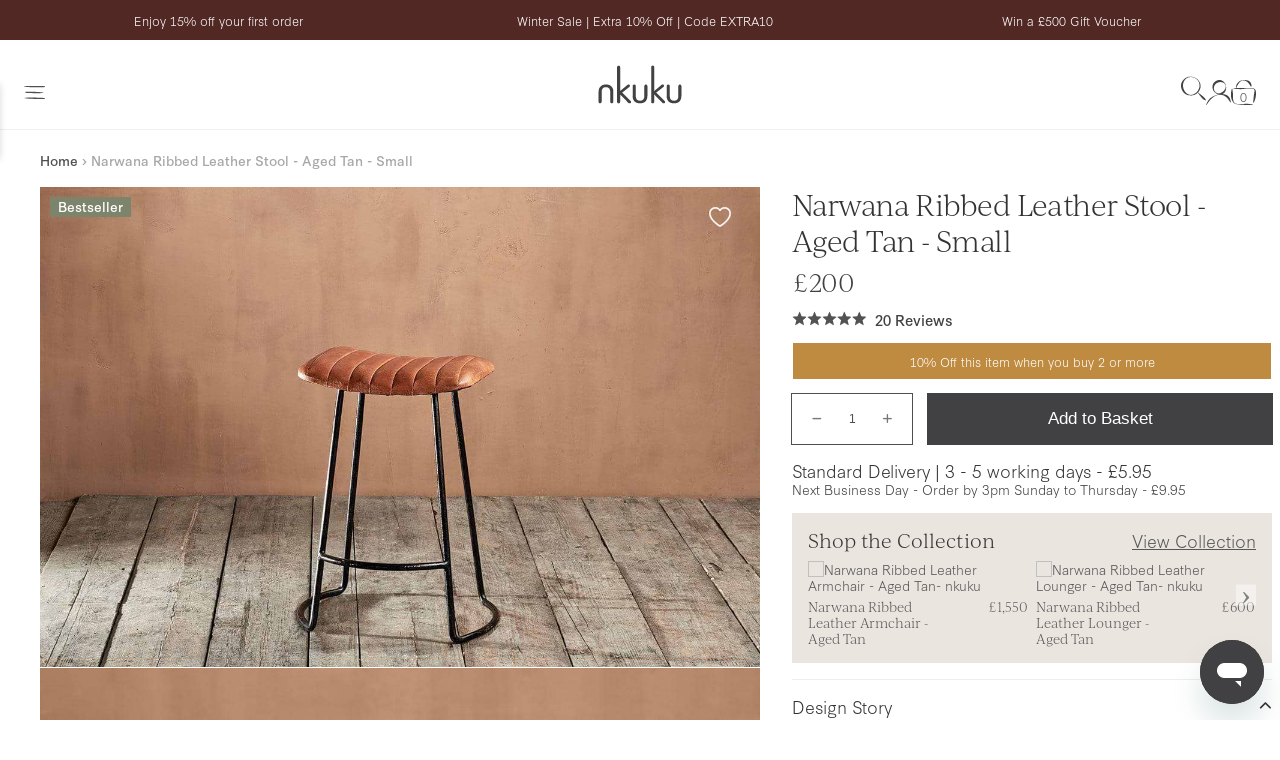

--- FILE ---
content_type: text/html; charset=utf-8
request_url: https://www.nkuku.com/products/narwana-ribbed-leather-stool-ns11
body_size: 81382
content:
<!doctype html>
<!-- [if IE 8]><html class="no-js lt-ie9" lang="en"> <![endif] -->
<!-- [if IE 9 ]><html class="ie9 no-js"> <![endif] -->
<!-- [if (gt IE 9)|!(IE)]><! -->
<html class="no-js" lang="en">
  <!-- <![endif] -->
  <head>
    
    <script type="text/javascript" src="https://cdn-sitegainer.com/5620448/es6/index.bundle.js" defer></script>
    <link rel="stylesheet" href="https://use.typekit.net/agt2zct.css">
    <!-- "snippets/limespot.liquid" was not rendered, the associated app was uninstalled -->
    <meta charset="utf-8">
    <meta http-equiv="X-UA-Compatible" content="IE=edge,chrome=1">

    <link href="//www.nkuku.com/cdn/shop/t/1077/assets/theme.scss.css?v=77298747887655914651765902704" rel="stylesheet" type="text/css" media="all" />
    <link href="//www.nkuku.com/cdn/shop/t/1077/assets/custom.scss.css?v=160793197176385622951765902705" rel="stylesheet" type="text/css" media="all" />

    <link href="//www.nkuku.com/cdn/shop/t/1077/assets/base.css?v=139705367159371905231760533164" rel="stylesheet" type="text/css" media="all" />

    
      <link rel="canonical" href="https://www.nkuku.com/products/narwana-ribbed-leather-stool-ns11">
    
    <meta name="viewport" content="width=device-width, initial-scale=1">
    <meta name="facebook-domain-verification" content="n8xn1ikj9u38an6n5mxnsmwy7eitdv">
    <meta name="p:domain_verify" content="0ab05683fc1eb1db44e39a3f3a9d7f21">

    <link rel="apple-touch-icon" sizes="180x180" href="https://sfycdn.speedsize.com/aa5d6cd7-da91-4546-92d9-893ea42dd7ff/https://www.nkuku.com/cdn/shop/t/1077/assets/apple-touch-icon.png?v=179449562070032749071753353496">
    <link rel="icon" type="image/png" sizes="32x32" href="https://sfycdn.speedsize.com/aa5d6cd7-da91-4546-92d9-893ea42dd7ff/https://www.nkuku.com/cdn/shop/t/1077/assets/favicon-32x32.png?v=107551852438176993961753353502">
    <link rel="icon" type="image/png" sizes="16x16" href="https://sfycdn.speedsize.com/aa5d6cd7-da91-4546-92d9-893ea42dd7ff/https://www.nkuku.com/cdn/shop/t/1077/assets/favicon-16x16.png?v=12641630688521793071753353502">
    <link rel="manifest" href="//www.nkuku.com/cdn/shop/t/1077/assets/site.webmanifest?v=126647972469137508951753353502">
    <link rel="mask-icon" href="//www.nkuku.com/cdn/shop/t/1077/assets/safari-pinned-tab.svg?v=7118019416046861451753353498" color="#414042">
    <link rel="shortcut icon" href="//www.nkuku.com/cdn/shop/t/1077/assets/favicon.ico?v=14002645960276176911753353503">
    <meta name="msapplication-TileColor" content="#414042">
    <meta name="msapplication-config" content="//www.nkuku.com/cdn/shop/t/1077/assets/browserconfig.xml?v=93738935392446192411753353501">
    <meta name="theme-color" content="#414042">
    <meta itemprop="name" content="Narwana Ribbed Leather Stool">

    <link rel="preconnect" href="//www.google-analytics.com">
    <link rel="preconnect" href="//cdn.shopify.com">
    
    <link rel="preconnect" href="//polyfill-fastly.net">
    <link rel="preconnect" href="//cdn.jsdelivr.net">
    <link rel="preconnect" href="https://wisepops.net">
    <link href="https://cdnjs.cloudflare.com/ajax/libs/font-awesome/6.7.2/css/all.min.css" rel="stylesheet">

    <title>Narwana Ribbed Leather Stool</title>

    <script type="application/ld+json">
      {
        "@context": "https://schema.org",
        "@type": "WebSite",
        "name": "Nkuku",
        "url": "https://www.nkuku.com"
      }
    </script>

    

    

    
    
    

    <meta name="description" content="The ribbed leather finish of this stylish Narwana stool adds subtle decorative detail whilst the padded seat offers comfort. The well-designed mix...">

    
      <!-- Google Tag Manager (noscript) -->
      <noscript>
        <iframe
          src="https://www.googletagmanager.com/ns.html?id=GTM-5MWSFRS"
          height="0"
          width="0"
          style="display:none;visibility:hidden"
        ></iframe>
      </noscript>
      <!-- End Google Tag Manager (noscript) -->
    
    
      <!-- Google Tag Manager -->
<script>
(function(w,d,s,l,i){w[l]=w[l]||[];w[l].push({'gtm.start':
  new Date().getTime(),event:'gtm.js'});var f=d.getElementsByTagName(s)[0],
  j=d.createElement(s),dl=l!='dataLayer'?'&l='+l:'';j.async=true;j.src=
  'https://www.googletagmanager.com/gtm.js?id='+i+dl;f.parentNode.insertBefore(j,f);
  })(window,document,'script','dataLayer', 'GTM-5MWSFRS');
    </script>
  <!-- End Google Tag Manager -->

  
      <script>
        document.addEventListener('DOMContentLoaded', function () {
          window.dataLayer.push({
            event: 'nk_user_data',
            user_id: '',
            locale: 'en',
          });
        });
      </script>
    
    
      <meta name="google-site-verification" content="jvBaUSzq8CmRg6T47rXUTnIO6SCrABKEUNbAoVK8K8E">
    

    <meta property="og:site_name" content="Nkuku">
<meta property="og:url" content="https://www.nkuku.com/products/narwana-ribbed-leather-stool-ns11">
<meta property="og:title" content="Narwana Ribbed Leather Stool - Aged Tan - Small">
<meta property="og:type" content="product">
<meta property="og:description" content="The ribbed leather finish of this stylish Narwana stool adds subtle decorative detail whilst the padded seat offers comfort. The well-designed mix of iron and tactile leather work stylishly together."><meta property="product:availability" content="instock">
  <meta property="product:price:amount" content="200.00">
  <meta property="product:price:currency" content="GBP"><meta property="og:image" content="http:https://sfycdn.speedsize.com/aa5d6cd7-da91-4546-92d9-893ea42dd7ff/www.nkuku.com/cdn/shopifycloud/storefront/assets/no-image-2048-a2addb12_1200x1200.gif">
      <meta property="og:image:secure_url" content="https://sfycdn.speedsize.com/aa5d6cd7-da91-4546-92d9-893ea42dd7ff/www.nkuku.com/cdn/shop/files/Narwana-Ribbed-Leather-Stool-Aged-Tan-Small-nkuku_1200x1200.jpg?v=1733163170">
      <meta property="og:image:width" content="0">
      <meta property="og:image:height" content="0"><meta property="og:image" content="http:https://sfycdn.speedsize.com/aa5d6cd7-da91-4546-92d9-893ea42dd7ff/www.nkuku.com/cdn/shopifycloud/storefront/assets/no-image-2048-a2addb12_1200x1200.gif">
      <meta property="og:image:secure_url" content="https://sfycdn.speedsize.com/aa5d6cd7-da91-4546-92d9-893ea42dd7ff/www.nkuku.com/cdn/shop/files/Narwana-Ribbed-Leather-Stool-Aged-Tan-Small-nkuku-2_1200x1200.jpg?v=1733163176">
      <meta property="og:image:width" content="0">
      <meta property="og:image:height" content="0"><meta property="og:image" content="http:https://sfycdn.speedsize.com/aa5d6cd7-da91-4546-92d9-893ea42dd7ff/www.nkuku.com/cdn/shopifycloud/storefront/assets/no-image-2048-a2addb12_1200x1200.gif">
      <meta property="og:image:secure_url" content="https://sfycdn.speedsize.com/aa5d6cd7-da91-4546-92d9-893ea42dd7ff/www.nkuku.com/cdn/shop/files/Narwana-Ribbed-Leather-Stool-Aged-Tan-Small-nkuku-3_1200x1200.jpg?v=1733163182">
      <meta property="og:image:width" content="0">
      <meta property="og:image:height" content="0">

<meta name="twitter:site" content="@nkukulife">
<meta name="twitter:card" content="summary_large_image">
<meta name="twitter:title" content="Narwana Ribbed Leather Stool - Aged Tan - Small">
<meta name="twitter:description" content="The ribbed leather finish of this stylish Narwana stool adds subtle decorative detail whilst the padded seat offers comfort. The well-designed mix of iron and tactile leather work stylishly together.">


    <script>window.performance && window.performance.mark && window.performance.mark('shopify.content_for_header.start');</script><meta name="google-site-verification" content="BHslNLbCfbUhb5_VeiEr9ihQTz_j-IlIzBaJlPIHzdg">
<meta id="shopify-digital-wallet" name="shopify-digital-wallet" content="/5782274146/digital_wallets/dialog">
<meta name="shopify-checkout-api-token" content="c2e882ef29f13665f903a73b898c2c92">
<meta id="in-context-paypal-metadata" data-shop-id="5782274146" data-venmo-supported="false" data-environment="production" data-locale="en_US" data-paypal-v4="true" data-currency="GBP">
<link rel="alternate" type="application/json+oembed" href="https://www.nkuku.com/products/narwana-ribbed-leather-stool-ns11.oembed">
<script async="async" src="/checkouts/internal/preloads.js?locale=en-GB"></script>
<link rel="preconnect" href="https://shop.app" crossorigin="anonymous">
<script async="async" src="https://shop.app/checkouts/internal/preloads.js?locale=en-GB&shop_id=5782274146" crossorigin="anonymous"></script>
<script id="apple-pay-shop-capabilities" type="application/json">{"shopId":5782274146,"countryCode":"GB","currencyCode":"GBP","merchantCapabilities":["supports3DS"],"merchantId":"gid:\/\/shopify\/Shop\/5782274146","merchantName":"Nkuku","requiredBillingContactFields":["postalAddress","email","phone"],"requiredShippingContactFields":["postalAddress","email","phone"],"shippingType":"shipping","supportedNetworks":["visa","maestro","masterCard","amex","discover","elo"],"total":{"type":"pending","label":"Nkuku","amount":"1.00"},"shopifyPaymentsEnabled":true,"supportsSubscriptions":true}</script>
<script id="shopify-features" type="application/json">{"accessToken":"c2e882ef29f13665f903a73b898c2c92","betas":["rich-media-storefront-analytics"],"domain":"www.nkuku.com","predictiveSearch":true,"shopId":5782274146,"locale":"en"}</script>
<script>var Shopify = Shopify || {};
Shopify.shop = "nkuku.myshopify.com";
Shopify.locale = "en";
Shopify.currency = {"active":"GBP","rate":"1.0"};
Shopify.country = "GB";
Shopify.theme = {"name":"nkuku\/release\/live-customer","id":180160987514,"schema_name":"District","schema_version":"3.0.5","theme_store_id":null,"role":"main"};
Shopify.theme.handle = "null";
Shopify.theme.style = {"id":null,"handle":null};
Shopify.cdnHost = "www.nkuku.com/cdn";
Shopify.routes = Shopify.routes || {};
Shopify.routes.root = "/";</script>
<script type="module">!function(o){(o.Shopify=o.Shopify||{}).modules=!0}(window);</script>
<script>!function(o){function n(){var o=[];function n(){o.push(Array.prototype.slice.apply(arguments))}return n.q=o,n}var t=o.Shopify=o.Shopify||{};t.loadFeatures=n(),t.autoloadFeatures=n()}(window);</script>
<script>
  window.ShopifyPay = window.ShopifyPay || {};
  window.ShopifyPay.apiHost = "shop.app\/pay";
  window.ShopifyPay.redirectState = null;
</script>
<script id="shop-js-analytics" type="application/json">{"pageType":"product"}</script>
<script defer="defer" async type="module" src="//www.nkuku.com/cdn/shopifycloud/shop-js/modules/v2/client.init-shop-cart-sync_C5BV16lS.en.esm.js"></script>
<script defer="defer" async type="module" src="//www.nkuku.com/cdn/shopifycloud/shop-js/modules/v2/chunk.common_CygWptCX.esm.js"></script>
<script type="module">
  await import("//www.nkuku.com/cdn/shopifycloud/shop-js/modules/v2/client.init-shop-cart-sync_C5BV16lS.en.esm.js");
await import("//www.nkuku.com/cdn/shopifycloud/shop-js/modules/v2/chunk.common_CygWptCX.esm.js");

  window.Shopify.SignInWithShop?.initShopCartSync?.({"fedCMEnabled":true,"windoidEnabled":true});

</script>
<script>
  window.Shopify = window.Shopify || {};
  if (!window.Shopify.featureAssets) window.Shopify.featureAssets = {};
  window.Shopify.featureAssets['shop-js'] = {"shop-cart-sync":["modules/v2/client.shop-cart-sync_ZFArdW7E.en.esm.js","modules/v2/chunk.common_CygWptCX.esm.js"],"init-fed-cm":["modules/v2/client.init-fed-cm_CmiC4vf6.en.esm.js","modules/v2/chunk.common_CygWptCX.esm.js"],"shop-button":["modules/v2/client.shop-button_tlx5R9nI.en.esm.js","modules/v2/chunk.common_CygWptCX.esm.js"],"shop-cash-offers":["modules/v2/client.shop-cash-offers_DOA2yAJr.en.esm.js","modules/v2/chunk.common_CygWptCX.esm.js","modules/v2/chunk.modal_D71HUcav.esm.js"],"init-windoid":["modules/v2/client.init-windoid_sURxWdc1.en.esm.js","modules/v2/chunk.common_CygWptCX.esm.js"],"shop-toast-manager":["modules/v2/client.shop-toast-manager_ClPi3nE9.en.esm.js","modules/v2/chunk.common_CygWptCX.esm.js"],"init-shop-email-lookup-coordinator":["modules/v2/client.init-shop-email-lookup-coordinator_B8hsDcYM.en.esm.js","modules/v2/chunk.common_CygWptCX.esm.js"],"init-shop-cart-sync":["modules/v2/client.init-shop-cart-sync_C5BV16lS.en.esm.js","modules/v2/chunk.common_CygWptCX.esm.js"],"avatar":["modules/v2/client.avatar_BTnouDA3.en.esm.js"],"pay-button":["modules/v2/client.pay-button_FdsNuTd3.en.esm.js","modules/v2/chunk.common_CygWptCX.esm.js"],"init-customer-accounts":["modules/v2/client.init-customer-accounts_DxDtT_ad.en.esm.js","modules/v2/client.shop-login-button_C5VAVYt1.en.esm.js","modules/v2/chunk.common_CygWptCX.esm.js","modules/v2/chunk.modal_D71HUcav.esm.js"],"init-shop-for-new-customer-accounts":["modules/v2/client.init-shop-for-new-customer-accounts_ChsxoAhi.en.esm.js","modules/v2/client.shop-login-button_C5VAVYt1.en.esm.js","modules/v2/chunk.common_CygWptCX.esm.js","modules/v2/chunk.modal_D71HUcav.esm.js"],"shop-login-button":["modules/v2/client.shop-login-button_C5VAVYt1.en.esm.js","modules/v2/chunk.common_CygWptCX.esm.js","modules/v2/chunk.modal_D71HUcav.esm.js"],"init-customer-accounts-sign-up":["modules/v2/client.init-customer-accounts-sign-up_CPSyQ0Tj.en.esm.js","modules/v2/client.shop-login-button_C5VAVYt1.en.esm.js","modules/v2/chunk.common_CygWptCX.esm.js","modules/v2/chunk.modal_D71HUcav.esm.js"],"shop-follow-button":["modules/v2/client.shop-follow-button_Cva4Ekp9.en.esm.js","modules/v2/chunk.common_CygWptCX.esm.js","modules/v2/chunk.modal_D71HUcav.esm.js"],"checkout-modal":["modules/v2/client.checkout-modal_BPM8l0SH.en.esm.js","modules/v2/chunk.common_CygWptCX.esm.js","modules/v2/chunk.modal_D71HUcav.esm.js"],"lead-capture":["modules/v2/client.lead-capture_Bi8yE_yS.en.esm.js","modules/v2/chunk.common_CygWptCX.esm.js","modules/v2/chunk.modal_D71HUcav.esm.js"],"shop-login":["modules/v2/client.shop-login_D6lNrXab.en.esm.js","modules/v2/chunk.common_CygWptCX.esm.js","modules/v2/chunk.modal_D71HUcav.esm.js"],"payment-terms":["modules/v2/client.payment-terms_CZxnsJam.en.esm.js","modules/v2/chunk.common_CygWptCX.esm.js","modules/v2/chunk.modal_D71HUcav.esm.js"]};
</script>
<script>(function() {
  var isLoaded = false;
  function asyncLoad() {
    if (isLoaded) return;
    isLoaded = true;
    var urls = ["https:\/\/d23dclunsivw3h.cloudfront.net\/redirect-app.js?shop=nkuku.myshopify.com","https:\/\/ecommplugins-scripts.trustpilot.com\/v2.1\/js\/header.min.js?settings=eyJrZXkiOiJSQ1dPdnY4ekE1QUhYMWNpIiwicyI6Im5vbmUifQ==\u0026shop=nkuku.myshopify.com","https:\/\/ecommplugins-trustboxsettings.trustpilot.com\/nkuku.myshopify.com.js?settings=1728048345306\u0026shop=nkuku.myshopify.com","\/\/cdn.shopify.com\/proxy\/6331ade3d1103df37d4e2608faff1cd6201bb0fbe26888701d1a3acc9ab1392d\/snippet.plugins.emarsys.net\/emarsys-shopify-pixel-utility.js?shop=nkuku.myshopify.com\u0026sp-cache-control=cHVibGljLCBtYXgtYWdlPTkwMA","\/\/cdn.shopify.com\/proxy\/6badeb6f5cd220ac76feb543cd9e6652d47370d4c371f7055f11ae41ad3e0de0\/cdn.scarabresearch.com\/js\/169062A536BCD603\/scarab-v2.js?shop=nkuku.myshopify.com\u0026sp-cache-control=cHVibGljLCBtYXgtYWdlPTkwMA","https:\/\/dr4qe3ddw9y32.cloudfront.net\/awin-shopify-integration-code.js?aid=18225\u0026v=shopifyApp_5.2.3\u0026ts=1755766075528\u0026shop=nkuku.myshopify.com","https:\/\/cdn.nfcube.com\/instafeed-2077ea7bf5798fcaa46319540dc81c9a.js?shop=nkuku.myshopify.com","https:\/\/crossborder-integration.global-e.com\/resources\/js\/app?shop=nkuku.myshopify.com","\/\/cdn.shopify.com\/proxy\/79b25a737d2d73b3d95191243ed1d450e5ee8dd73209992eb8bb2b7480ee8b92\/web.global-e.com\/merchant\/storefrontattributes?merchantid=10001397\u0026shop=nkuku.myshopify.com\u0026sp-cache-control=cHVibGljLCBtYXgtYWdlPTkwMA","https:\/\/widget.trustpilot.com\/bootstrap\/v5\/tp.widget.sync.bootstrap.min.js?shop=nkuku.myshopify.com","https:\/\/app.virtueimpact.com\/widgets\/3326\/learn-more-embed.js?shop=nkuku.myshopify.com","https:\/\/api.revy.io\/bundle.js?shop=nkuku.myshopify.com","https:\/\/d3hw6dc1ow8pp2.cloudfront.net\/reviewsWidget.min.js?shop=nkuku.myshopify.com","https:\/\/ls.dycdn.net\/dl1qu2z8.js?shop=nkuku.myshopify.com","https:\/\/wisepops.net\/loader.js?v=3\u0026h=7TZ8DgzBZU\u0026shop=nkuku.myshopify.com","https:\/\/a.mailmunch.co\/widgets\/site-543736-b34f6fbefaaf6096659e42f1a3981bee2e0000aa.js?shop=nkuku.myshopify.com","https:\/\/cdn.attn.tv\/nkuku\/dtag.js?shop=nkuku.myshopify.com","https:\/\/s3.eu-west-1.amazonaws.com\/production-klarna-il-shopify-osm\/0b7fe7c4a98ef8166eeafee767bc667686567a25\/nkuku.myshopify.com-1759828249046.js?shop=nkuku.myshopify.com","\/\/backinstock.useamp.com\/widget\/17480_1767154460.js?category=bis\u0026v=6\u0026shop=nkuku.myshopify.com"];
    for (var i = 0; i < urls.length; i++) {
      var s = document.createElement('script');
      s.type = 'text/javascript';
      s.async = true;
      s.src = urls[i];
      var x = document.getElementsByTagName('script')[0];
      x.parentNode.insertBefore(s, x);
    }
  };
  if(window.attachEvent) {
    window.attachEvent('onload', asyncLoad);
  } else {
    window.addEventListener('load', asyncLoad, false);
  }
})();</script>
<script id="__st">var __st={"a":5782274146,"offset":0,"reqid":"6795ae97-0b8c-4060-af6c-73b572d78ad2-1768832159","pageurl":"www.nkuku.com\/products\/narwana-ribbed-leather-stool-ns11","u":"f24e1a002273","p":"product","rtyp":"product","rid":1780582088802};</script>
<script>window.ShopifyPaypalV4VisibilityTracking = true;</script>
<script id="captcha-bootstrap">!function(){'use strict';const t='contact',e='account',n='new_comment',o=[[t,t],['blogs',n],['comments',n],[t,'customer']],c=[[e,'customer_login'],[e,'guest_login'],[e,'recover_customer_password'],[e,'create_customer']],r=t=>t.map((([t,e])=>`form[action*='/${t}']:not([data-nocaptcha='true']) input[name='form_type'][value='${e}']`)).join(','),a=t=>()=>t?[...document.querySelectorAll(t)].map((t=>t.form)):[];function s(){const t=[...o],e=r(t);return a(e)}const i='password',u='form_key',d=['recaptcha-v3-token','g-recaptcha-response','h-captcha-response',i],f=()=>{try{return window.sessionStorage}catch{return}},m='__shopify_v',_=t=>t.elements[u];function p(t,e,n=!1){try{const o=window.sessionStorage,c=JSON.parse(o.getItem(e)),{data:r}=function(t){const{data:e,action:n}=t;return t[m]||n?{data:e,action:n}:{data:t,action:n}}(c);for(const[e,n]of Object.entries(r))t.elements[e]&&(t.elements[e].value=n);n&&o.removeItem(e)}catch(o){console.error('form repopulation failed',{error:o})}}const l='form_type',E='cptcha';function T(t){t.dataset[E]=!0}const w=window,h=w.document,L='Shopify',v='ce_forms',y='captcha';let A=!1;((t,e)=>{const n=(g='f06e6c50-85a8-45c8-87d0-21a2b65856fe',I='https://cdn.shopify.com/shopifycloud/storefront-forms-hcaptcha/ce_storefront_forms_captcha_hcaptcha.v1.5.2.iife.js',D={infoText:'Protected by hCaptcha',privacyText:'Privacy',termsText:'Terms'},(t,e,n)=>{const o=w[L][v],c=o.bindForm;if(c)return c(t,g,e,D).then(n);var r;o.q.push([[t,g,e,D],n]),r=I,A||(h.body.append(Object.assign(h.createElement('script'),{id:'captcha-provider',async:!0,src:r})),A=!0)});var g,I,D;w[L]=w[L]||{},w[L][v]=w[L][v]||{},w[L][v].q=[],w[L][y]=w[L][y]||{},w[L][y].protect=function(t,e){n(t,void 0,e),T(t)},Object.freeze(w[L][y]),function(t,e,n,w,h,L){const[v,y,A,g]=function(t,e,n){const i=e?o:[],u=t?c:[],d=[...i,...u],f=r(d),m=r(i),_=r(d.filter((([t,e])=>n.includes(e))));return[a(f),a(m),a(_),s()]}(w,h,L),I=t=>{const e=t.target;return e instanceof HTMLFormElement?e:e&&e.form},D=t=>v().includes(t);t.addEventListener('submit',(t=>{const e=I(t);if(!e)return;const n=D(e)&&!e.dataset.hcaptchaBound&&!e.dataset.recaptchaBound,o=_(e),c=g().includes(e)&&(!o||!o.value);(n||c)&&t.preventDefault(),c&&!n&&(function(t){try{if(!f())return;!function(t){const e=f();if(!e)return;const n=_(t);if(!n)return;const o=n.value;o&&e.removeItem(o)}(t);const e=Array.from(Array(32),(()=>Math.random().toString(36)[2])).join('');!function(t,e){_(t)||t.append(Object.assign(document.createElement('input'),{type:'hidden',name:u})),t.elements[u].value=e}(t,e),function(t,e){const n=f();if(!n)return;const o=[...t.querySelectorAll(`input[type='${i}']`)].map((({name:t})=>t)),c=[...d,...o],r={};for(const[a,s]of new FormData(t).entries())c.includes(a)||(r[a]=s);n.setItem(e,JSON.stringify({[m]:1,action:t.action,data:r}))}(t,e)}catch(e){console.error('failed to persist form',e)}}(e),e.submit())}));const S=(t,e)=>{t&&!t.dataset[E]&&(n(t,e.some((e=>e===t))),T(t))};for(const o of['focusin','change'])t.addEventListener(o,(t=>{const e=I(t);D(e)&&S(e,y())}));const B=e.get('form_key'),M=e.get(l),P=B&&M;t.addEventListener('DOMContentLoaded',(()=>{const t=y();if(P)for(const e of t)e.elements[l].value===M&&p(e,B);[...new Set([...A(),...v().filter((t=>'true'===t.dataset.shopifyCaptcha))])].forEach((e=>S(e,t)))}))}(h,new URLSearchParams(w.location.search),n,t,e,['guest_login'])})(!0,!0)}();</script>
<script integrity="sha256-4kQ18oKyAcykRKYeNunJcIwy7WH5gtpwJnB7kiuLZ1E=" data-source-attribution="shopify.loadfeatures" defer="defer" src="//www.nkuku.com/cdn/shopifycloud/storefront/assets/storefront/load_feature-a0a9edcb.js" crossorigin="anonymous"></script>
<script crossorigin="anonymous" defer="defer" src="//www.nkuku.com/cdn/shopifycloud/storefront/assets/shopify_pay/storefront-65b4c6d7.js?v=20250812"></script>
<script data-source-attribution="shopify.dynamic_checkout.dynamic.init">var Shopify=Shopify||{};Shopify.PaymentButton=Shopify.PaymentButton||{isStorefrontPortableWallets:!0,init:function(){window.Shopify.PaymentButton.init=function(){};var t=document.createElement("script");t.src="https://www.nkuku.com/cdn/shopifycloud/portable-wallets/latest/portable-wallets.en.js",t.type="module",document.head.appendChild(t)}};
</script>
<script data-source-attribution="shopify.dynamic_checkout.buyer_consent">
  function portableWalletsHideBuyerConsent(e){var t=document.getElementById("shopify-buyer-consent"),n=document.getElementById("shopify-subscription-policy-button");t&&n&&(t.classList.add("hidden"),t.setAttribute("aria-hidden","true"),n.removeEventListener("click",e))}function portableWalletsShowBuyerConsent(e){var t=document.getElementById("shopify-buyer-consent"),n=document.getElementById("shopify-subscription-policy-button");t&&n&&(t.classList.remove("hidden"),t.removeAttribute("aria-hidden"),n.addEventListener("click",e))}window.Shopify?.PaymentButton&&(window.Shopify.PaymentButton.hideBuyerConsent=portableWalletsHideBuyerConsent,window.Shopify.PaymentButton.showBuyerConsent=portableWalletsShowBuyerConsent);
</script>
<script data-source-attribution="shopify.dynamic_checkout.cart.bootstrap">document.addEventListener("DOMContentLoaded",(function(){function t(){return document.querySelector("shopify-accelerated-checkout-cart, shopify-accelerated-checkout")}if(t())Shopify.PaymentButton.init();else{new MutationObserver((function(e,n){t()&&(Shopify.PaymentButton.init(),n.disconnect())})).observe(document.body,{childList:!0,subtree:!0})}}));
</script>
<script id='scb4127' type='text/javascript' async='' src='https://www.nkuku.com/cdn/shopifycloud/privacy-banner/storefront-banner.js'></script><link id="shopify-accelerated-checkout-styles" rel="stylesheet" media="screen" href="https://www.nkuku.com/cdn/shopifycloud/portable-wallets/latest/accelerated-checkout-backwards-compat.css" crossorigin="anonymous">
<style id="shopify-accelerated-checkout-cart">
        #shopify-buyer-consent {
  margin-top: 1em;
  display: inline-block;
  width: 100%;
}

#shopify-buyer-consent.hidden {
  display: none;
}

#shopify-subscription-policy-button {
  background: none;
  border: none;
  padding: 0;
  text-decoration: underline;
  font-size: inherit;
  cursor: pointer;
}

#shopify-subscription-policy-button::before {
  box-shadow: none;
}

      </style>

<script>window.performance && window.performance.mark && window.performance.mark('shopify.content_for_header.end');</script>

<script>window.BOLD = window.BOLD || {};
    window.BOLD.common = window.BOLD.common || {};
    window.BOLD.common.Shopify = window.BOLD.common.Shopify || {};
    window.BOLD.common.Shopify.shop = {
      domain: 'www.nkuku.com',
      permanent_domain: 'nkuku.myshopify.com',
      url: 'https://www.nkuku.com',
      secure_url: 'https://www.nkuku.com',
      money_format: "£{{amount}}",
      currency: "GBP"
    };
    window.BOLD.common.Shopify.customer = {
      id: null,
      tags: null,
    };
    window.BOLD.common.Shopify.cart = {"note":null,"attributes":{},"original_total_price":0,"total_price":0,"total_discount":0,"total_weight":0.0,"item_count":0,"items":[],"requires_shipping":false,"currency":"GBP","items_subtotal_price":0,"cart_level_discount_applications":[],"checkout_charge_amount":0};
    window.BOLD.common.template = 'product';window.BOLD.common.Shopify.formatMoney = function(money, format) {
        function n(t, e) {
            return "undefined" == typeof t ? e : t
        }
        function r(t, e, r, i) {
            if (e = n(e, 2),
                r = n(r, ","),
                i = n(i, "."),
            isNaN(t) || null == t)
                return 0;
            t = (t / 100).toFixed(e);
            var o = t.split(".")
                , a = o[0].replace(/(\d)(?=(\d\d\d)+(?!\d))/g, "$1" + r)
                , s = o[1] ? i + o[1] : "";
            return a + s
        }
        "string" == typeof money && (money = money.replace(".", ""));
        var i = ""
            , o = /\{\{\s*(\w+)\s*\}\}/
            , a = format || window.BOLD.common.Shopify.shop.money_format || window.Shopify.money_format || "$ {{ amount }}";
        switch (a.match(o)[1]) {
            case "amount":
                i = r(money, 2, ",", ".");
                break;
            case "amount_no_decimals":
                i = r(money, 0, ",", ".");
                break;
            case "amount_with_comma_separator":
                i = r(money, 2, ".", ",");
                break;
            case "amount_no_decimals_with_comma_separator":
                i = r(money, 0, ".", ",");
                break;
            case "amount_with_space_separator":
                i = r(money, 2, " ", ",");
                break;
            case "amount_no_decimals_with_space_separator":
                i = r(money, 0, " ", ",");
                break;
            case "amount_with_apostrophe_separator":
                i = r(money, 2, "'", ".");
                break;
        }
        return a.replace(o, i);
    };
    window.BOLD.common.Shopify.saveProduct = function (handle, product) {
      if (typeof handle === 'string' && typeof window.BOLD.common.Shopify.products[handle] === 'undefined') {
        if (typeof product === 'number') {
          window.BOLD.common.Shopify.handles[product] = handle;
          product = { id: product };
        }
        window.BOLD.common.Shopify.products[handle] = product;
      }
    };
    window.BOLD.common.Shopify.saveVariant = function (variant_id, variant) {
      if (typeof variant_id === 'number' && typeof window.BOLD.common.Shopify.variants[variant_id] === 'undefined') {
        window.BOLD.common.Shopify.variants[variant_id] = variant;
      }
    };window.BOLD.common.Shopify.products = window.BOLD.common.Shopify.products || {};
    window.BOLD.common.Shopify.variants = window.BOLD.common.Shopify.variants || {};
    window.BOLD.common.Shopify.handles = window.BOLD.common.Shopify.handles || {};window.BOLD.common.Shopify.handle = "narwana-ribbed-leather-stool-ns11"
window.BOLD.common.Shopify.saveProduct("narwana-ribbed-leather-stool-ns11", 1780582088802);window.BOLD.common.Shopify.saveVariant(16691117686882, { product_id: 1780582088802, product_handle: "narwana-ribbed-leather-stool-ns11", price: 20000, group_id: '', csp_metafield: {}});window.BOLD.apps_installed = {"Product Upsell":3,"The Motivator":1} || {};window.BOLD.common.Shopify.metafields = window.BOLD.common.Shopify.metafields || {};window.BOLD.common.Shopify.metafields["bold_rp"] = {};window.BOLD.common.Shopify.metafields["bold_csp_defaults"] = {};window.BOLD.common.cacheParams = window.BOLD.common.cacheParams || {};
</script><link href="//www.nkuku.com/cdn/shop/t/1077/assets/bold-upsell.css?v=63837380661523599011753353500" rel="stylesheet" type="text/css" media="all" />
<link href="//www.nkuku.com/cdn/shop/t/1077/assets/bold-upsell-custom.css?v=150135899998303055901753353499" rel="stylesheet" type="text/css" media="all" /><script style="padding: 0!important;">
          var currentScript = document.currentScript || document.scripts[document.scripts.length - 1];
          var boldVariantIds =[16691117686882];
          var boldProductHandle ="narwana-ribbed-leather-stool-ns11";
          var BOLD = BOLD || {};
          BOLD.products = BOLD.products || {};
          BOLD.variant_lookup = BOLD.variant_lookup || {};
          if (window.BOLD && !BOLD.common) {
              BOLD.common = BOLD.common || {};
              BOLD.common.Shopify = BOLD.common.Shopify || {};
              window.BOLD.common.Shopify.products = window.BOLD.common.Shopify.products || {};
              window.BOLD.common.Shopify.variants = window.BOLD.common.Shopify.variants || {};
              window.BOLD.common.Shopify.handles = window.BOLD.common.Shopify.handles || {};
              window.BOLD.common.Shopify.saveProduct = function (handle, product) {
                  if (typeof handle === 'string' && typeof window.BOLD.common.Shopify.products[handle] === 'undefined') {
                      if (typeof product === 'number') {
                          window.BOLD.common.Shopify.handles[product] = handle;
                          product = { id: product };
                      }
                      window.BOLD.common.Shopify.products[handle] = product;
                  }
              };
              window.BOLD.common.Shopify.saveVariant = function (variant_id, variant) {
                  if (typeof variant_id === 'number' && typeof window.BOLD.common.Shopify.variants[variant_id] === 'undefined') {
                      window.BOLD.common.Shopify.variants[variant_id] = variant;
                  }
              };
          }

          for (var boldIndex = 0; boldIndex < boldVariantIds.length; boldIndex = boldIndex + 1) {
            BOLD.variant_lookup[boldVariantIds[boldIndex]] = boldProductHandle;
          }

          BOLD.products[boldProductHandle] ={
    "id":1780582088802,
    "title":"Narwana Ribbed Leather Stool - Aged Tan - Small","handle":"narwana-ribbed-leather-stool-ns11",
    "description":"\u003cp\u003eThe ribbed leather finish of this stylish Narwana stool adds subtle decorative detail whilst the padded seat offers comfort. The well-designed mix of iron and tactile leather work stylishly together. This smaller stool slots neatly under a dining table or desk.\u003c\/p\u003e",
    "published_at":"2020-05-29T14:16:42",
    "created_at":"2018-10-27T21:01:50",
    "vendor":"nkuku",
    "type":"SEATING",
    "tags":["all furniture","all kitchen \u0026 dining","all seating","bestsellers","DiscountMultiples10","Finance Option IFIB","fullprice","leather furniture","Live","nkukuA","NL_Leather","NL_Smithing","promoapplicable","Staffapplicable","standard delivery","stools \u0026 bar stools"],
    "price":"NaN",
    "price_min":"NaN",
    "price_max":"NaN",
    "price_varies":false,
    "compare_at_price":"NaN",
    "compare_at_price_min":"NaN",
    "compare_at_price_max":"NaN",
    "compare_at_price_varies":false,
    "all_variant_ids":[16691117686882],
    "variants":[{"id":16691117686882,"title":"Aged Tan \/ Small 60.5 x 46 x 38.5cm","option1":"Aged Tan","option2":"Small 60.5 x 46 x 38.5cm","option3":null,"sku":"NS1101","requires_shipping":true,"taxable":true,"featured_image":null,"available":true,"name":"Narwana Ribbed Leather Stool - Aged Tan - Small - Aged Tan \/ Small 60.5 x 46 x 38.5cm","public_title":"Aged Tan \/ Small 60.5 x 46 x 38.5cm","options":["Aged Tan","Small 60.5 x 46 x 38.5cm"],"price":20000,"weight":5400,"compare_at_price":20000,"inventory_management":"shopify","barcode":"5055672473947","requires_selling_plan":false,"selling_plan_allocations":[],"quantity_rule":{"min":1,"max":null,"increment":1}}],
    "available":false,"images":["https:\/\/sfycdn.speedsize.com\/aa5d6cd7-da91-4546-92d9-893ea42dd7ff\/www.nkuku.com\/cdn\/shop\/files\/Narwana-Ribbed-Leather-Stool-Aged-Tan-Small-nkuku.jpg?v=1733163170","https:\/\/sfycdn.speedsize.com\/aa5d6cd7-da91-4546-92d9-893ea42dd7ff\/www.nkuku.com\/cdn\/shop\/files\/Narwana-Ribbed-Leather-Stool-Aged-Tan-Small-nkuku-2.jpg?v=1733163176","https:\/\/sfycdn.speedsize.com\/aa5d6cd7-da91-4546-92d9-893ea42dd7ff\/www.nkuku.com\/cdn\/shop\/files\/Narwana-Ribbed-Leather-Stool-Aged-Tan-Small-nkuku-3.jpg?v=1733163182","https:\/\/sfycdn.speedsize.com\/aa5d6cd7-da91-4546-92d9-893ea42dd7ff\/www.nkuku.com\/cdn\/shop\/files\/Narwana-Ribbed-Leather-Stool-Aged-Tan-Small-nkuku-4.jpg?v=1733163186"],"featured_image":"https:\/\/sfycdn.speedsize.com\/aa5d6cd7-da91-4546-92d9-893ea42dd7ff\/www.nkuku.com\/cdn\/shop\/files\/Narwana-Ribbed-Leather-Stool-Aged-Tan-Small-nkuku.jpg?v=1733163170",
    "options":["Colour","Select your size:"],
    "url":"\/products\/narwana-ribbed-leather-stool-ns11"};var boldCSPMetafields = {};
          var boldTempProduct ={"id":1780582088802,"title":"Narwana Ribbed Leather Stool - Aged Tan - Small","handle":"narwana-ribbed-leather-stool-ns11","description":"\u003cp\u003eThe ribbed leather finish of this stylish Narwana stool adds subtle decorative detail whilst the padded seat offers comfort. The well-designed mix of iron and tactile leather work stylishly together. This smaller stool slots neatly under a dining table or desk.\u003c\/p\u003e","published_at":"2020-05-29T14:16:42+01:00","created_at":"2018-10-27T21:01:50+01:00","vendor":"nkuku","type":"SEATING","tags":["all furniture","all kitchen \u0026 dining","all seating","bestsellers","DiscountMultiples10","Finance Option IFIB","fullprice","leather furniture","Live","nkukuA","NL_Leather","NL_Smithing","promoapplicable","Staffapplicable","standard delivery","stools \u0026 bar stools"],"price":20000,"price_min":20000,"price_max":20000,"available":true,"price_varies":false,"compare_at_price":20000,"compare_at_price_min":20000,"compare_at_price_max":20000,"compare_at_price_varies":false,"variants":[{"id":16691117686882,"title":"Aged Tan \/ Small 60.5 x 46 x 38.5cm","option1":"Aged Tan","option2":"Small 60.5 x 46 x 38.5cm","option3":null,"sku":"NS1101","requires_shipping":true,"taxable":true,"featured_image":null,"available":true,"name":"Narwana Ribbed Leather Stool - Aged Tan - Small - Aged Tan \/ Small 60.5 x 46 x 38.5cm","public_title":"Aged Tan \/ Small 60.5 x 46 x 38.5cm","options":["Aged Tan","Small 60.5 x 46 x 38.5cm"],"price":20000,"weight":5400,"compare_at_price":20000,"inventory_management":"shopify","barcode":"5055672473947","requires_selling_plan":false,"selling_plan_allocations":[],"quantity_rule":{"min":1,"max":null,"increment":1}}],"images":["\/\/www.nkuku.com\/cdn\/shop\/files\/Narwana-Ribbed-Leather-Stool-Aged-Tan-Small-nkuku.jpg?v=1733163170","\/\/www.nkuku.com\/cdn\/shop\/files\/Narwana-Ribbed-Leather-Stool-Aged-Tan-Small-nkuku-2.jpg?v=1733163176","\/\/www.nkuku.com\/cdn\/shop\/files\/Narwana-Ribbed-Leather-Stool-Aged-Tan-Small-nkuku-3.jpg?v=1733163182","\/\/www.nkuku.com\/cdn\/shop\/files\/Narwana-Ribbed-Leather-Stool-Aged-Tan-Small-nkuku-4.jpg?v=1733163186"],"featured_image":"\/\/www.nkuku.com\/cdn\/shop\/files\/Narwana-Ribbed-Leather-Stool-Aged-Tan-Small-nkuku.jpg?v=1733163170","options":["Colour","Select your size:"],"media":[{"alt":"Narwana Ribbed Leather Stool - Aged Tan - Small-nkuku","id":63537860477306,"position":1,"preview_image":{"aspect_ratio":1.5,"height":800,"width":1200,"src":"\/\/www.nkuku.com\/cdn\/shop\/files\/Narwana-Ribbed-Leather-Stool-Aged-Tan-Small-nkuku.jpg?v=1733163170"},"aspect_ratio":1.5,"height":800,"media_type":"image","src":"\/\/www.nkuku.com\/cdn\/shop\/files\/Narwana-Ribbed-Leather-Stool-Aged-Tan-Small-nkuku.jpg?v=1733163170","width":1200},{"alt":"Narwana Ribbed Leather Stool - Aged Tan - Small-nkuku","id":63537860608378,"position":2,"preview_image":{"aspect_ratio":1.5,"height":800,"width":1200,"src":"\/\/www.nkuku.com\/cdn\/shop\/files\/Narwana-Ribbed-Leather-Stool-Aged-Tan-Small-nkuku-2.jpg?v=1733163176"},"aspect_ratio":1.5,"height":800,"media_type":"image","src":"\/\/www.nkuku.com\/cdn\/shop\/files\/Narwana-Ribbed-Leather-Stool-Aged-Tan-Small-nkuku-2.jpg?v=1733163176","width":1200},{"alt":"Narwana Ribbed Leather Stool - Aged Tan - Small-nkuku","id":63537861099898,"position":3,"preview_image":{"aspect_ratio":1.5,"height":800,"width":1200,"src":"\/\/www.nkuku.com\/cdn\/shop\/files\/Narwana-Ribbed-Leather-Stool-Aged-Tan-Small-nkuku-3.jpg?v=1733163182"},"aspect_ratio":1.5,"height":800,"media_type":"image","src":"\/\/www.nkuku.com\/cdn\/shop\/files\/Narwana-Ribbed-Leather-Stool-Aged-Tan-Small-nkuku-3.jpg?v=1733163182","width":1200},{"alt":"Narwana Ribbed Leather Stool - Aged Tan - Small-nkuku","id":63537861329274,"position":4,"preview_image":{"aspect_ratio":1.5,"height":800,"width":1200,"src":"\/\/www.nkuku.com\/cdn\/shop\/files\/Narwana-Ribbed-Leather-Stool-Aged-Tan-Small-nkuku-4.jpg?v=1733163186"},"aspect_ratio":1.5,"height":800,"media_type":"image","src":"\/\/www.nkuku.com\/cdn\/shop\/files\/Narwana-Ribbed-Leather-Stool-Aged-Tan-Small-nkuku-4.jpg?v=1733163186","width":1200}],"requires_selling_plan":false,"selling_plan_groups":[],"content":"\u003cp\u003eThe ribbed leather finish of this stylish Narwana stool adds subtle decorative detail whilst the padded seat offers comfort. The well-designed mix of iron and tactile leather work stylishly together. This smaller stool slots neatly under a dining table or desk.\u003c\/p\u003e"};
          var bold_rp =[{}];
          if(boldTempProduct){
            window.BOLD.common.Shopify.saveProduct(boldTempProduct.handle, boldTempProduct.id);
            for (var boldIndex = 0; boldTempProduct && boldIndex < boldTempProduct.variants.length; boldIndex = boldIndex + 1){
              var rp_group_id = bold_rp[boldIndex].rp_group_id ? '' + bold_rp[boldIndex].rp_group_id : '';
              window.BOLD.common.Shopify.saveVariant(
                  boldTempProduct.variants[boldIndex].id,
                  {
                    product_id: boldTempProduct.id,
                    product_handle: boldTempProduct.handle,
                    price: boldTempProduct.variants[boldIndex].price,
                    group_id: rp_group_id,
                    csp_metafield: boldCSPMetafields[boldTempProduct.variants[boldIndex].id]
                  }
              );
            }
          }

          currentScript.parentNode.removeChild(currentScript);
        </script>

    <script>
      window.StyleHatch = window.StyleHatch || {};
      StyleHatch.Strings = {
      instagramAddToken: "Add your Instagram access token.",
      instagramInvalidToken: "The Instagram access token is invalid. Check to make sure you added the complete token.",
      instagramRateLimitToken: "Your store is currently over Instagram\u0026#39;s rate limit. Contact Style Hatch support for details.",
      addToCart: "Add to Basket",
      soldOut: "Sold Out",
      preOrder: "Preorder",
      addressError: "Error looking up that address",
      addressNoResults: "No results for that address",
      addressQueryLimit: "You have exceeded the Google API usage limit. Consider upgrading to a \u003ca href=\"https:\/\/developers.google.com\/maps\/premium\/usage-limits\"\u003ePremium Plan\u003c\/a\u003e.",
      authError: "There was a problem authenticating your Google Maps account."
    }

      StyleHatch.currencyFormat = "£{{amount}}";
      StyleHatch.ajaxCartEnable = true;
      // Post defer
      window.addEventListener('load', function() {
        (function( $ ) {
        

        
        
        })(jq223);
      });
      document.documentElement.className = document.documentElement.className.replace('no-js', 'js');
    </script>

    <script type="text/javascript">
      window.lazySizesConfig = window.lazySizesConfig || {};
      window.lazySizesConfig.expand = 1200;
      window.lazySizesConfig.loadMode = 3;
      window.lazySizesConfig.ricTimeout = 50;
    </script>

    
      
  <script>
    (function(h,o,t,j,a,r){
        h.hj=h.hj||function(){(h.hj.q=h.hj.q||[]).push(arguments)};
        h._hjSettings={hjid:5286389,hjsv:6};
        a=o.getElementsByTagName('head')[0];
        r=o.createElement('script');r.async=1;
        r.src=t+h._hjSettings.hjid+j+h._hjSettings.hjsv;
        a.appendChild(r);
    })(window,document,'https://static.hotjar.com/c/hotjar-','.js?sv=');
  </script>


    

    <script src="//www.nkuku.com/cdn/shop/t/1077/assets/owl.carousel.min.js?v=97891440811553454251753353490" async></script>
    <link href="//www.nkuku.com/cdn/shop/t/1077/assets/owl.carousel.css?v=183891052306148633901753353501" rel="stylesheet" type="text/css" media="all" />


    <script src="//www.nkuku.com/cdn/shop/t/1077/assets/clamp.min.js?v=1283625706342202631753353498" defer></script>

    <!-- [if (gt IE 9)|!(IE)]><! -->
    <script type="text/javascript" src="//www.nkuku.com/cdn/shop/t/1077/assets/scripts.min.js?v=73720531713321644471760434350" defer="defer"></script>
    <!-- <![endif] -->
    <!-- [if lte IE 9]><script src="//www.nkuku.com/cdn/shop/t/1077/assets/scripts.min.js.liquid?v=117917592094946555981760434345"></script><![endif] -->

    
    <script src="//cdn.jsdelivr.net/lodash/3.7.0/lodash.min.js" type="text/javascript"></script>
    <script src="//cdn.jsdelivr.net/hogan.js/3/hogan.min.js" type="text/javascript"></script>

    <script
      src="https://code.jquery.com/jquery-3.6.0.min.js"
      integrity="sha256-/xUj+3OJU5yExlq6GSYGSHk7tPXikynS7ogEvDej/m4="
      crossorigin="anonymous"
    ></script>

    
    <script type="text/javascript">
      var jiltStorefrontParams = {"capture_email_on_add_to_cart":0,"platform":"shopify","popover_dismiss_message":"Your email and cart are saved so we can send you email reminders about this order.","shop_uuid":"d63455f2-4a50-47e9-9d96-eb30cb082632"}; 
    </script>

    

    
      <script type="text/javascript">
  (function(c, l, a, r, i, t, y) {
    c[a] = c[a] || function() {
      (c[a].q = c[a].q || []).push(arguments)
    };
    t = l.createElement(r);
    t.async = 1;
    t.src = "https://www.clarity.ms/tag/" + i;
    y = l.getElementsByTagName(r)[0];
    y.parentNode.insertBefore(t, y);
  })(window, document, "clarity", "script", "egt75ritnn");
</script>
    

    
    <script
      type="text/javascript"
      src="https://www.bugherd.com/sidebarv2.js?apikey=tyiagnfcwestbzpnsq2pma"
      async
    ></script>

    

    

    
      <script type="text/javascript">

    function getActiveGroups() {
        try {
            return OptanonActiveGroups
        } catch (e) {
            return ''
        }
    }

    function setUpAndFire() {
        (function (f, o, s, p, h, a) {
            f['iJentoTagObject'] = h; f[h] = f[h] || function () { (f[h].q = f[h].q || []).push(arguments) }; a = o.createElement(s); a.async = true; a.src = p; var s = o.getElementsByTagName(s)[0]; s.parentNode.insertBefore(a, s);
        })(window, document, 'script', '//uktc.fospha.com/fospha.js', 'fospha');
        fospha('create', 'nkuku@uktc.fospha.com', { cookieName: '_IJCID', clientTracking: 'full' });
        fospha('send', 'pageview');
    }

    var groups = getActiveGroups()

    var checkGroups = function () {


        var lastGroups = getActiveGroups() // 'static' memory between function calls

        return function () {

            var currentGroups = getActiveGroups()


            if (currentGroups != lastGroups) {



                lastGroups = currentGroups; // store latest cookie
                if (lastGroups.includes("C0002")) {
                    setUpAndFire()
                    window.clearInterval(checkGroups)
                }

            }
        };
    }();

    if (!groups.includes("C0002")) {

        window.setInterval(checkGroups, 1000); // run every 100 ms
    }
    else {
        setUpAndFire()
    }
</script>
    
<script>
      (function (w, d, t, r, u) {
        var f, n, i;
        (w[u] = w[u] || []),
          (f = function () {
            var o = { ti: '25015609', enableAutoSpaTracking: true };
            (o.q = w[u]), (w[u] = new UET(o)), w[u].push('pageLoad');
          }),
          (n = d.createElement(t)),
          (n.src = r),
          (n.async = 1),
          (n.onload = n.onreadystatechange =
            function () {
              var s = this.readyState;
              (s && s !== 'loaded' && s !== 'complete') || (f(), (n.onload = n.onreadystatechange = null));
            }),
          (i = d.getElementsByTagName(t)[0]),
          i.parentNode.insertBefore(n, i);
      })(window, document, 'script', '//bat.bing.com/bat.js', 'uetq');
    </script>

    <script>
      window.uetq = window.uetq || [];
      window.uetq.push('set', {
        pid: {
          em: '',
          ph: '',
        },
      });
    </script>

    

    



    
<script type="application/ld+json">
    {
      "@context": "http://schema.org/",
      "@type": "Product",
      "name": "Narwana Ribbed Leather Stool - Aged Tan - Small",
      "sku": "NS1101",
      "image": "https://sfycdn.speedsize.com/aa5d6cd7-da91-4546-92d9-893ea42dd7ff/https://www.nkuku.com/cdn/shop/files/Narwana-Ribbed-Leather-Stool-Aged-Tan-Small-nkuku_450x450.jpg?v=1733163170",
      "description": "The ribbed leather finish of this stylish Narwana stool adds subtle decorative detail whilst the padded seat offers comfort. The well-designed mix of iron and tactile leather work stylishly together. This smaller stool slots neatly under a dining table or desk.",
      "mpn": "1780582088802",
      "brand": {
        "@type": "Thing",
        "name": "nkuku"
      },
      "offers": {
        "@type": "Offer",
        "sku" :"NS1101",
        "priceCurrency": "GBP",
        "price": "200.00",
        "availability": "InStock",
        "seller": {
          "@type": "Organization",
          "name": "Nkuku"
        }
      }
      
      ,"aggregateRating": {
        "@type": "AggregateRating",
        "ratingValue": "5.0",
        "ratingCount": "20",
        "itemReviewed": {
        	"@type": "Product",
          "name": "Narwana Ribbed Leather Stool - Aged Tan - Small - ",
          "offers": {
            "@type": "AggregateOffer",
            "lowPrice": "£200.00",
            "highPrice": "£200.00",
            "priceCurrency": "GBP"
          }
        }
      }
      
    }
  </script>



    <!-- Quin Start-->
    <script>
      function getGaClientId() {
        try {
          var m = document.cookie.match(/(?:^|;\s*)_ga=([^;]+)/);
          return m ? decodeURIComponent(m[1]) : null;
        } catch (e) { return null; }
      }
      function readLS(key) {
        try { return localStorage.getItem(key) || null; } catch (e) {
          return null;
        }
      }
      function readLSValueOnly(key) {
        var raw = readLS(key);
        if (!raw) return null;
        try {
          var obj = JSON.parse(raw);
          if (obj && typeof obj === 'object' && 'value' in obj) return obj.value;
        } catch (e) { }
        return raw;
      }
      async function writeCartAttributes() {
        var quinUserId = readLS('grt_user_id');
        var quinSession = readLSValueOnly('grt_session_id');
        var quinToken = readLS('grt_token');
        var platform = readLS('grt_platform');
        var gaClientId = getGaClientId();
        try {
          var response = await fetch('/cart/update.js', {
            method: 'POST',
            headers: { 'Content-Type': 'application/json' },
            body: JSON.stringify({
              attributes: {
                quin_uid: quinUserId || undefined,
                quin_sid: quinSession || undefined,
                quin_tok: quinToken || undefined,
                quin_gcid: gaClientId || undefined,
                quin_platform: platform || undefined
              }
            })
          });
          if (!response.ok) {
            console.warn('Failed to update cart attributes:', response.status);
          }
        } catch (e) {
          console.warn('Error updating cart attributes:', e.message);
        }
      }
      // Initialize cart attributes when script loads  
      if (document.readyState === 'loading') {
        document.addEventListener('DOMContentLoaded', writeCartAttributes);
      } else {
        writeCartAttributes();
      }  
    </script>
    <!-- Quin End-->

    <link rel="preconnect" href="https://sfycdn.speedsize.com/" data-speedsize="auto">
  <!-- BEGIN app block: shopify://apps/vwo/blocks/vwo-smartcode/2ce905b2-3842-4d20-b6b0-8c51fc208426 -->
  
  
  
  
    <!-- Start VWO Async SmartCode -->
    <link rel="preconnect" href="https://dev.visualwebsiteoptimizer.com" />
    <script type='text/javascript' id='vwoCode'>
    window._vwo_code ||
    (function () {
    var w=window,
    d=document;
    if (d.URL.indexOf('__vwo_disable__') > -1 || w._vwo_code) {
    return;
    }
    var account_id=994719,
    version=2.2,
    settings_tolerance=2000,
    hide_element='body',
    background_color='white',
    hide_element_style = 'opacity:0 !important;filter:alpha(opacity=0) !important;background:' + background_color + ' !important;transition:none !important;',
    /* DO NOT EDIT BELOW THIS LINE */
    f=!1,v=d.querySelector('#vwoCode'),cc={};try{var e=JSON.parse(localStorage.getItem('_vwo_'+account_id+'_config'));cc=e&&'object'==typeof e?e:{}}catch(e){}function r(t){try{return decodeURIComponent(t)}catch(e){return t}}var s=function(){var e={combination:[],combinationChoose:[],split:[],exclude:[],uuid:null,consent:null,optOut:null},t=d.cookie||'';if(!t)return e;for(var n,i,o=/(?:^|;s*)(?:(_vis_opt_exp_(d+)_combi=([^;]*))|(_vis_opt_exp_(d+)_combi_choose=([^;]*))|(_vis_opt_exp_(d+)_split=([^:;]*))|(_vis_opt_exp_(d+)_exclude=[^;]*)|(_vis_opt_out=([^;]*))|(_vwo_global_opt_out=[^;]*)|(_vwo_uuid=([^;]*))|(_vwo_consent=([^;]*)))/g;null!==(n=o.exec(t));)try{n[1]?e.combination.push({id:n[2],value:r(n[3])}):n[4]?e.combinationChoose.push({id:n[5],value:r(n[6])}):n[7]?e.split.push({id:n[8],value:r(n[9])}):n[10]?e.exclude.push({id:n[11]}):n[12]?e.optOut=r(n[13]):n[14]?e.optOut=!0:n[15]?e.uuid=r(n[16]):n[17]&&(i=r(n[18]),e.consent=i&&3<=i.length?i.substring(0,3):null)}catch(e){}return e}();function i(){var e=function(){if(w.VWO&&Array.isArray(w.VWO))for(var e=0;e<w.VWO.length;e++){var t=w.VWO[e];if(Array.isArray(t)&&('setVisitorId'===t[0]||'setSessionId'===t[0]))return!0}return!1}(),t='a='+account_id+'&u='+encodeURIComponent(w._vis_opt_url||d.URL)+'&vn='+version+('undefined'!=typeof platform?'&p='+platform:'')+'&st='+w.performance.now();e||((n=function(){var e,t=[],n={},i=w.VWO&&w.VWO.appliedCampaigns||{};for(e in i){var o=i[e]&&i[e].v;o&&(t.push(e+'-'+o+'-1'),n[e]=!0)}if(s&&s.combination)for(var r=0;r<s.combination.length;r++){var a=s.combination[r];n[a.id]||t.push(a.id+'-'+a.value)}return t.join('|')}())&&(t+='&c='+n),(n=function(){var e=[],t={};if(s&&s.combinationChoose)for(var n=0;n<s.combinationChoose.length;n++){var i=s.combinationChoose[n];e.push(i.id+'-'+i.value),t[i.id]=!0}if(s&&s.split)for(var o=0;o<s.split.length;o++)t[(i=s.split[o]).id]||e.push(i.id+'-'+i.value);return e.join('|')}())&&(t+='&cc='+n),(n=function(){var e={},t=[];if(w.VWO&&Array.isArray(w.VWO))for(var n=0;n<w.VWO.length;n++){var i=w.VWO[n];if(Array.isArray(i)&&'setVariation'===i[0]&&i[1]&&Array.isArray(i[1]))for(var o=0;o<i[1].length;o++){var r,a=i[1][o];a&&'object'==typeof a&&(r=a.e,a=a.v,r&&a&&(e[r]=a))}}for(r in e)t.push(r+'-'+e[r]);return t.join('|')}())&&(t+='&sv='+n)),s&&s.optOut&&(t+='&o='+s.optOut);var n=function(){var e=[],t={};if(s&&s.exclude)for(var n=0;n<s.exclude.length;n++){var i=s.exclude[n];t[i.id]||(e.push(i.id),t[i.id]=!0)}return e.join('|')}();return n&&(t+='&e='+n),s&&s.uuid&&(t+='&id='+s.uuid),s&&s.consent&&(t+='&consent='+s.consent),w.name&&-1<w.name.indexOf('_vis_preview')&&(t+='&pM=true'),w.VWO&&w.VWO.ed&&(t+='&ed='+w.VWO.ed),t}code={nonce:v&&v.nonce,library_tolerance:function(){return'undefined'!=typeof library_tolerance?library_tolerance:void 0},settings_tolerance:function(){return cc.sT||settings_tolerance},hide_element_style:function(){return'{'+(cc.hES||hide_element_style)+'}'},hide_element:function(){return performance.getEntriesByName('first-contentful-paint')[0]?'':'string'==typeof cc.hE?cc.hE:hide_element},getVersion:function(){return version},finish:function(e){var t;f||(f=!0,(t=d.getElementById('_vis_opt_path_hides'))&&t.parentNode.removeChild(t),e&&((new Image).src='https://dev.visualwebsiteoptimizer.com/ee.gif?a='+account_id+e))},finished:function(){return f},addScript:function(e){var t=d.createElement('script');t.type='text/javascript',e.src?t.src=e.src:t.text=e.text,v&&t.setAttribute('nonce',v.nonce),d.getElementsByTagName('head')[0].appendChild(t)},load:function(e,t){t=t||{};var n=new XMLHttpRequest;n.open('GET',e,!0),n.withCredentials=!t.dSC,n.responseType=t.responseType||'text',n.onload=function(){if(t.onloadCb)return t.onloadCb(n,e);200===n.status?_vwo_code.addScript({text:n.responseText}):_vwo_code.finish('&e=loading_failure:'+e)},n.onerror=function(){if(t.onerrorCb)return t.onerrorCb(e);_vwo_code.finish('&e=loading_failure:'+e)},n.send()},init:function(){var e,t=this.settings_tolerance();w._vwo_settings_timer=setTimeout(function(){_vwo_code.finish()},t),'body'!==this.hide_element()?(n=d.createElement('style'),e=(t=this.hide_element())?t+this.hide_element_style():'',t=d.getElementsByTagName('head')[0],n.setAttribute('id','_vis_opt_path_hides'),v&&n.setAttribute('nonce',v.nonce),n.setAttribute('type','text/css'),n.styleSheet?n.styleSheet.cssText=e:n.appendChild(d.createTextNode(e)),t.appendChild(n)):(n=d.getElementsByTagName('head')[0],(e=d.createElement('div')).style.cssText='z-index: 2147483647 !important;position: fixed !important;left: 0 !important;top: 0 !important;width: 100% !important;height: 100% !important;background:'+background_color+' !important;',e.setAttribute('id','_vis_opt_path_hides'),e.classList.add('_vis_hide_layer'),n.parentNode.insertBefore(e,n.nextSibling));var n='https://dev.visualwebsiteoptimizer.com/j.php?'+i();-1!==w.location.search.indexOf('_vwo_xhr')?this.addScript({src:n}):this.load(n+'&x=true',{l:1})}};w._vwo_code=code;code.init();})();
    </script>
    <!-- End VWO Async SmartCode -->
  


<!-- END app block --><!-- BEGIN app block: shopify://apps/wisepops-email-sms-popups/blocks/app-embed/e7d7a4f7-0df4-4073-9375-5f36db513952 --><script>
  // Create the wisepops() function
  window.wisepops_key = window.WisePopsObject = window.wisepops_key || window.WisePopsObject || "wisepops";
  window[window.wisepops_key] = function () {
    window[window.wisepops_key].q.push(arguments);
  };
  window[window.wisepops_key].q = [];
  window[window.wisepops_key].l = Date.now();

  // Disable deprecated snippet
  window._wisepopsSkipShopifyDeprecatedSnippet = true;

  document.addEventListener('wisepops.after-initialization', function () {
    // https://developer.mozilla.org/en-US/docs/Web/API/Document/cookie/Simple_document.cookie_framework
    function getCookieValue(sKey) {
      if (!sKey) { return null; }
      return decodeURIComponent(document.cookie.replace(new RegExp("(?:(?:^|.*;)\\s*" + encodeURIComponent(sKey).replace(/[\-\.\+\*]/g, "\\$&") + "\\s*\\=\\s*([^;]*).*$)|^.*$"), "$1")) || null;
    }

    function getTotalInventoryQuantity() {
      var variants = [{"id":16691117686882,"title":"Aged Tan \/ Small 60.5 x 46 x 38.5cm","option1":"Aged Tan","option2":"Small 60.5 x 46 x 38.5cm","option3":null,"sku":"NS1101","requires_shipping":true,"taxable":true,"featured_image":null,"available":true,"name":"Narwana Ribbed Leather Stool - Aged Tan - Small - Aged Tan \/ Small 60.5 x 46 x 38.5cm","public_title":"Aged Tan \/ Small 60.5 x 46 x 38.5cm","options":["Aged Tan","Small 60.5 x 46 x 38.5cm"],"price":20000,"weight":5400,"compare_at_price":20000,"inventory_management":"shopify","barcode":"5055672473947","requires_selling_plan":false,"selling_plan_allocations":[],"quantity_rule":{"min":1,"max":null,"increment":1}}];
      if (!variants) {
        return null;
      }

      var totalQuantity = 0;
      for (var i in variants) {
        if (variants[i] && variants[i].inventory_quantity) {
          totalQuantity += variants[i].inventory_quantity;
        } else {
          return null;
        }
      }
      return totalQuantity;
    }

    function getMapCartItems(key, items){
      var cartItems = items ?? [];
      return cartItems.map(function (item) {
        return item[key];
      })
      .filter(function (item){
        if (item !== undefined && item !== null && item !== "") {
          return true;
        }
        return false;
      })
      .join(',');
    }

    

    // Set built-in properties
    window[window.wisepops_key]('properties', {
      client_id: null,
      cart: {
        discount_code: getCookieValue('discount_code'),
        item_count: 0,
        total_price: 0 / 100,
        currency: "GBP",
        skus: getMapCartItems('sku'),
        items: []
      },
      customer: {
        accepts_marketing: false,
        is_logged_in:  false ,
        last_order: {
          created_at: null,
        },
        orders_count: 0,
        total_spent: (isNaN(null) ? 0 : (null / 100)),
        tags:  null ,
        email: null,
        first_name: null,
        last_name: null,
      },
      product: {
        available: true,
        price:  20000 / 100 ,
        tags: "all furniture,all kitchen \u0026 dining,all seating,bestsellers,DiscountMultiples10,Finance Option IFIB,fullprice,leather furniture,Live,nkukuA,NL_Leather,NL_Smithing,promoapplicable,Staffapplicable,standard delivery,stools \u0026 bar stools",
        total_inventory_quantity: getTotalInventoryQuantity(),
        stock: 62,
      },
      orders: {},
      

    }, { temporary: true });

    // Custom event when product added to cart
    var shopifyTrackFunction = window.ShopifyAnalytics && ShopifyAnalytics.lib && ShopifyAnalytics.lib.track;
    var lastAddedToCartTimestamp = 0;
    if (shopifyTrackFunction) {
      ShopifyAnalytics.lib.track = function () {
        if (arguments[0] === 'Added Product') {
            (async () => {
                let cartPayload;
                try {
                    cartPayload = await (await fetch(window.Shopify.routes.root + 'cart.js')).json();
                } catch (e) {}

                if (cartPayload) {
                    window[window.wisepops_key]('properties', {
                        cart: {
                            discount_code: getCookieValue('discount_code'),
                            item_count: cartPayload.items.length,
                            total_price: (cartPayload.total_price ?? 0) / 100,
                            currency: cartPayload.currency,
                            skus: getMapCartItems('sku', cartPayload.items),
                            items: cartPayload.items.map(item => ({
                                product_id: item.product_id,
                                variant_id: item.variant_id,
                                sku: item.sku,
                                quantity: item.quantity,
                                price: (item.final_price ?? 0) / 100,
                                totalPrice: (item.final_line_price ?? 0) / 100
                            })),
                        }
                    }, {temporary: true});
                }

                var currentTimestamp = Date.now();
                if (currentTimestamp > lastAddedToCartTimestamp + 5000) {
                    window[window.wisepops_key]('event', 'product-added-to-cart');
                    lastAddedToCartTimestamp = currentTimestamp;
                }
            })();
        }
        shopifyTrackFunction.apply(this, arguments);
      };
    }
  });
</script>


<!-- END app block --><!-- BEGIN app block: shopify://apps/okendo/blocks/theme-settings/bb689e69-ea70-4661-8fb7-ad24a2e23c29 --><!-- BEGIN app snippet: header-metafields -->









    <link href="https://d3hw6dc1ow8pp2.cloudfront.net/styles/main.min.css" rel="stylesheet" type="text/css">
<style type="text/css">
</style>
<script type="application/json" id="oke-reviews-settings">
{"analyticsSettings":{"isWidgetOnScreenTrackingEnabled":false,"provider":"none"},"disableInitialReviewsFetchOnProducts":false,"filtersEnabled":false,"initialReviewDisplayCount":6,"locale":"en","localeAndVariant":{"code":"en"},"omitMicrodata":true,"reviewSortOrder":"date","subscriberId":"80e7fdab-4f85-4d88-85da-a49d56f4f243","widgetTemplateId":"featured-media","starRatingColor":"#333333","recorderPlus":true,"recorderQandaPlus":true}
</script>

    <link rel="stylesheet" type="text/css" href="https://dov7r31oq5dkj.cloudfront.net/80e7fdab-4f85-4d88-85da-a49d56f4f243/widget-style-customisations.css?v=97ce79dd-0ac6-4e51-a99e-1d003ea14c36">




    
        <script type="application/json" id="oke-surveys-settings">{"subscriberId":"80e7fdab-4f85-4d88-85da-a49d56f4f243","style":{"button":{"hoverBackgroundColor":"#6E6C6F","backgroundColor":"#414042","hoverTextColor":"#FFFFFF","textColor":"#FFFFFF"},"hideOkendoBranding":true,"headerImage":{"width":100,"url":"https://dov7r31oq5dkj.cloudfront.net/80e7fdab-4f85-4d88-85da-a49d56f4f243/516f6a9d-e257-42eb-adde-26e1c5eb7692","headerStyle":"logo","height":64},"standalone":{"pageBackgroundColor":"#F4F4F6"},"control":{"hoverBackgroundColor":"#F4F4F6","selectedBackgroundColor":"#414042","borderColor":"#E5E5EC","backgroundColor":"#FAFAFB","selectedTextColor":"#FFFFFF","textColor":"#384B57"},"text":{"primaryColor":"#414042","secondaryColor":"#414042"},"stars":{"emptyColor":"#C7CCDB","filledColor":"#414042"},"textField":{"focusBorderShadowColor":"#6E6C6F","borderColor":"#DBDDE4","focusBorderColor":"#414042"}}}</script><script src="https://surveys.okendo.io/js/client-setup.js" async></script>
    
    










<!-- END app snippet -->

    <!-- BEGIN app snippet: okendo-reviews-json-ld -->
<!-- END app snippet -->

<!-- BEGIN app snippet: widget-plus-initialisation-script -->




<!-- END app snippet -->


<!-- END app block --><!-- BEGIN app block: shopify://apps/attentive/blocks/attn-tag/8df62c72-8fe4-407e-a5b3-72132be30a0d --><script type="text/javascript" src="https://schrl.nkuku.com/providers/atLabel/load" onerror=" var fallbackScript = document.createElement('script'); fallbackScript.src = 'https://cdn.attn.tv/nkuku/dtag.js'; document.head.appendChild(fallbackScript);" data-source="loaded?source=app-embed" defer="defer"></script>


<!-- END app block --><!-- BEGIN app block: shopify://apps/ta-labels-badges/blocks/bss-pl-config-data/91bfe765-b604-49a1-805e-3599fa600b24 --><script
    id='bss-pl-config-data'
>
	let TAE_StoreId = "65381";
	if (typeof BSS_PL == 'undefined' || TAE_StoreId !== "") {
  		var BSS_PL = {};
		BSS_PL.storeId = 65381;
		BSS_PL.currentPlan = "ten_usd";
		BSS_PL.apiServerProduction = "https://product-labels.tech-arms.io";
		BSS_PL.publicAccessToken = "49dbcfa7dc5b93b256a78c953641d497";
		BSS_PL.customerTags = "null";
		BSS_PL.customerId = "null";
		BSS_PL.storeIdCustomOld = 10678;
		BSS_PL.storeIdOldWIthPriority = 12200;
		BSS_PL.storeIdOptimizeAppendLabel = 59637
		BSS_PL.optimizeCodeIds = null; 
		BSS_PL.extendedFeatureIds = null;
		BSS_PL.integration = {"laiReview":{"status":0,"config":[]}};
		BSS_PL.settingsData  = {};
		BSS_PL.configProductMetafields = [];
		BSS_PL.configVariantMetafields = [];
		
		BSS_PL.configData = [].concat();

		
		BSS_PL.configDataBanner = [].concat();

		
		BSS_PL.configDataPopup = [].concat();

		
		BSS_PL.configDataLabelGroup = [].concat();
		
		
		BSS_PL.collectionID = ``;
		BSS_PL.collectionHandle = ``;
		BSS_PL.collectionTitle = ``;

		
		BSS_PL.conditionConfigData = [].concat();
	}
</script>



    <script id='fixBugForStore65381'>
		
function bssFixSupportAppendHtmlLabel($, BSS_PL, parent, page, htmlLabel) {
  let appended = false;
  	if($(parent).is("#main-product-image .product__images_image--picture")){
	      $(parent).append(htmlLabel);
	      appended = true;
	}
  return appended;
}

function bssFixSupportFirstImageLabel($, page, parent, labeledParent, index, isActive) {
  // Write code here
  if ($(parent).is('#main-product-image .product__images_image--picture')) {
    if (
      labeledParent.get(index) !== undefined &&
      labeledParent.get(index) != null &&
      labeledParent.get(index).includes('product__images_image--picture')
    ) {
      isActive = false;
    } else {
      labeledParent.set(index, ['product__images_image--picture']);
    }
  }
  return isActive;
}

function bssFixSupportMainLabelRunScript($, BSS_PL, page) {
  const style = document.createElement("style");
  style.innerHTML = `
    #main-product-image .product__images_image--picture {
        position: relative !important;
    }
  `;
  document.head.append(style);
}

    </script>


<style>
    
    

</style>

<script>
    function bssLoadScripts(src, callback, isDefer = false) {
        const scriptTag = document.createElement('script');
        document.head.appendChild(scriptTag);
        scriptTag.src = src;
        if (isDefer) {
            scriptTag.defer = true;
        } else {
            scriptTag.async = true;
        }
        if (callback) {
            scriptTag.addEventListener('load', function () {
                callback();
            });
        }
    }
    const scriptUrls = [
        "https://cdn.shopify.com/extensions/019bd440-4ad9-768f-8cbd-b429a1f08a03/product-label-558/assets/bss-pl-init-helper.js",
        "https://cdn.shopify.com/extensions/019bd440-4ad9-768f-8cbd-b429a1f08a03/product-label-558/assets/bss-pl-init-config-run-scripts.js",
    ];
    Promise.all(scriptUrls.map((script) => new Promise((resolve) => bssLoadScripts(script, resolve)))).then((res) => {
        console.log('BSS scripts loaded');
        window.bssScriptsLoaded = true;
    });

	function bssInitScripts() {
		if (BSS_PL.configData.length) {
			const enabledFeature = [
				{ type: 1, script: "https://cdn.shopify.com/extensions/019bd440-4ad9-768f-8cbd-b429a1f08a03/product-label-558/assets/bss-pl-init-for-label.js" },
				{ type: 2, badge: [0, 7, 8], script: "https://cdn.shopify.com/extensions/019bd440-4ad9-768f-8cbd-b429a1f08a03/product-label-558/assets/bss-pl-init-for-badge-product-name.js" },
				{ type: 2, badge: [1, 11], script: "https://cdn.shopify.com/extensions/019bd440-4ad9-768f-8cbd-b429a1f08a03/product-label-558/assets/bss-pl-init-for-badge-product-image.js" },
				{ type: 2, badge: 2, script: "https://cdn.shopify.com/extensions/019bd440-4ad9-768f-8cbd-b429a1f08a03/product-label-558/assets/bss-pl-init-for-badge-custom-selector.js" },
				{ type: 2, badge: [3, 9, 10], script: "https://cdn.shopify.com/extensions/019bd440-4ad9-768f-8cbd-b429a1f08a03/product-label-558/assets/bss-pl-init-for-badge-price.js" },
				{ type: 2, badge: 4, script: "https://cdn.shopify.com/extensions/019bd440-4ad9-768f-8cbd-b429a1f08a03/product-label-558/assets/bss-pl-init-for-badge-add-to-cart-btn.js" },
				{ type: 2, badge: 5, script: "https://cdn.shopify.com/extensions/019bd440-4ad9-768f-8cbd-b429a1f08a03/product-label-558/assets/bss-pl-init-for-badge-quantity-box.js" },
				{ type: 2, badge: 6, script: "https://cdn.shopify.com/extensions/019bd440-4ad9-768f-8cbd-b429a1f08a03/product-label-558/assets/bss-pl-init-for-badge-buy-it-now-btn.js" }
			]
				.filter(({ type, badge }) => BSS_PL.configData.some(item => item.label_type === type && (badge === undefined || (Array.isArray(badge) ? badge.includes(item.badge_type) : item.badge_type === badge))) || (type === 1 && BSS_PL.configDataLabelGroup && BSS_PL.configDataLabelGroup.length))
				.map(({ script }) => script);
				
            enabledFeature.forEach((src) => bssLoadScripts(src));

            if (enabledFeature.length) {
                const src = "https://cdn.shopify.com/extensions/019bd440-4ad9-768f-8cbd-b429a1f08a03/product-label-558/assets/bss-product-label-js.js";
                bssLoadScripts(src);
            }
        }

        if (BSS_PL.configDataBanner && BSS_PL.configDataBanner.length) {
            const src = "https://cdn.shopify.com/extensions/019bd440-4ad9-768f-8cbd-b429a1f08a03/product-label-558/assets/bss-product-label-banner.js";
            bssLoadScripts(src);
        }

        if (BSS_PL.configDataPopup && BSS_PL.configDataPopup.length) {
            const src = "https://cdn.shopify.com/extensions/019bd440-4ad9-768f-8cbd-b429a1f08a03/product-label-558/assets/bss-product-label-popup.js";
            bssLoadScripts(src);
        }

        if (window.location.search.includes('bss-pl-custom-selector')) {
            const src = "https://cdn.shopify.com/extensions/019bd440-4ad9-768f-8cbd-b429a1f08a03/product-label-558/assets/bss-product-label-custom-position.js";
            bssLoadScripts(src, null, true);
        }
    }
    bssInitScripts();
</script>


<!-- END app block --><script src="https://cdn.shopify.com/extensions/019ba25f-3f0c-753c-b178-f52f3fda4dbd/nosto-personalization-188/assets/market-init.js" type="text/javascript" defer="defer"></script>
<link href="https://cdn.shopify.com/extensions/019bd440-4ad9-768f-8cbd-b429a1f08a03/product-label-558/assets/bss-pl-style.min.css" rel="stylesheet" type="text/css" media="all">
<script src="https://cdn.shopify.com/extensions/019b93c1-bc14-7200-9724-fabc47201519/my-app-115/assets/sdk.js" type="text/javascript" defer="defer"></script>
<link href="https://cdn.shopify.com/extensions/019b93c1-bc14-7200-9724-fabc47201519/my-app-115/assets/sdk.css" rel="stylesheet" type="text/css" media="all">
<link href="https://monorail-edge.shopifysvc.com" rel="dns-prefetch">
<script>(function(){if ("sendBeacon" in navigator && "performance" in window) {try {var session_token_from_headers = performance.getEntriesByType('navigation')[0].serverTiming.find(x => x.name == '_s').description;} catch {var session_token_from_headers = undefined;}var session_cookie_matches = document.cookie.match(/_shopify_s=([^;]*)/);var session_token_from_cookie = session_cookie_matches && session_cookie_matches.length === 2 ? session_cookie_matches[1] : "";var session_token = session_token_from_headers || session_token_from_cookie || "";function handle_abandonment_event(e) {var entries = performance.getEntries().filter(function(entry) {return /monorail-edge.shopifysvc.com/.test(entry.name);});if (!window.abandonment_tracked && entries.length === 0) {window.abandonment_tracked = true;var currentMs = Date.now();var navigation_start = performance.timing.navigationStart;var payload = {shop_id: 5782274146,url: window.location.href,navigation_start,duration: currentMs - navigation_start,session_token,page_type: "product"};window.navigator.sendBeacon("https://monorail-edge.shopifysvc.com/v1/produce", JSON.stringify({schema_id: "online_store_buyer_site_abandonment/1.1",payload: payload,metadata: {event_created_at_ms: currentMs,event_sent_at_ms: currentMs}}));}}window.addEventListener('pagehide', handle_abandonment_event);}}());</script>
<script id="web-pixels-manager-setup">(function e(e,d,r,n,o){if(void 0===o&&(o={}),!Boolean(null===(a=null===(i=window.Shopify)||void 0===i?void 0:i.analytics)||void 0===a?void 0:a.replayQueue)){var i,a;window.Shopify=window.Shopify||{};var t=window.Shopify;t.analytics=t.analytics||{};var s=t.analytics;s.replayQueue=[],s.publish=function(e,d,r){return s.replayQueue.push([e,d,r]),!0};try{self.performance.mark("wpm:start")}catch(e){}var l=function(){var e={modern:/Edge?\/(1{2}[4-9]|1[2-9]\d|[2-9]\d{2}|\d{4,})\.\d+(\.\d+|)|Firefox\/(1{2}[4-9]|1[2-9]\d|[2-9]\d{2}|\d{4,})\.\d+(\.\d+|)|Chrom(ium|e)\/(9{2}|\d{3,})\.\d+(\.\d+|)|(Maci|X1{2}).+ Version\/(15\.\d+|(1[6-9]|[2-9]\d|\d{3,})\.\d+)([,.]\d+|)( \(\w+\)|)( Mobile\/\w+|) Safari\/|Chrome.+OPR\/(9{2}|\d{3,})\.\d+\.\d+|(CPU[ +]OS|iPhone[ +]OS|CPU[ +]iPhone|CPU IPhone OS|CPU iPad OS)[ +]+(15[._]\d+|(1[6-9]|[2-9]\d|\d{3,})[._]\d+)([._]\d+|)|Android:?[ /-](13[3-9]|1[4-9]\d|[2-9]\d{2}|\d{4,})(\.\d+|)(\.\d+|)|Android.+Firefox\/(13[5-9]|1[4-9]\d|[2-9]\d{2}|\d{4,})\.\d+(\.\d+|)|Android.+Chrom(ium|e)\/(13[3-9]|1[4-9]\d|[2-9]\d{2}|\d{4,})\.\d+(\.\d+|)|SamsungBrowser\/([2-9]\d|\d{3,})\.\d+/,legacy:/Edge?\/(1[6-9]|[2-9]\d|\d{3,})\.\d+(\.\d+|)|Firefox\/(5[4-9]|[6-9]\d|\d{3,})\.\d+(\.\d+|)|Chrom(ium|e)\/(5[1-9]|[6-9]\d|\d{3,})\.\d+(\.\d+|)([\d.]+$|.*Safari\/(?![\d.]+ Edge\/[\d.]+$))|(Maci|X1{2}).+ Version\/(10\.\d+|(1[1-9]|[2-9]\d|\d{3,})\.\d+)([,.]\d+|)( \(\w+\)|)( Mobile\/\w+|) Safari\/|Chrome.+OPR\/(3[89]|[4-9]\d|\d{3,})\.\d+\.\d+|(CPU[ +]OS|iPhone[ +]OS|CPU[ +]iPhone|CPU IPhone OS|CPU iPad OS)[ +]+(10[._]\d+|(1[1-9]|[2-9]\d|\d{3,})[._]\d+)([._]\d+|)|Android:?[ /-](13[3-9]|1[4-9]\d|[2-9]\d{2}|\d{4,})(\.\d+|)(\.\d+|)|Mobile Safari.+OPR\/([89]\d|\d{3,})\.\d+\.\d+|Android.+Firefox\/(13[5-9]|1[4-9]\d|[2-9]\d{2}|\d{4,})\.\d+(\.\d+|)|Android.+Chrom(ium|e)\/(13[3-9]|1[4-9]\d|[2-9]\d{2}|\d{4,})\.\d+(\.\d+|)|Android.+(UC? ?Browser|UCWEB|U3)[ /]?(15\.([5-9]|\d{2,})|(1[6-9]|[2-9]\d|\d{3,})\.\d+)\.\d+|SamsungBrowser\/(5\.\d+|([6-9]|\d{2,})\.\d+)|Android.+MQ{2}Browser\/(14(\.(9|\d{2,})|)|(1[5-9]|[2-9]\d|\d{3,})(\.\d+|))(\.\d+|)|K[Aa][Ii]OS\/(3\.\d+|([4-9]|\d{2,})\.\d+)(\.\d+|)/},d=e.modern,r=e.legacy,n=navigator.userAgent;return n.match(d)?"modern":n.match(r)?"legacy":"unknown"}(),u="modern"===l?"modern":"legacy",c=(null!=n?n:{modern:"",legacy:""})[u],f=function(e){return[e.baseUrl,"/wpm","/b",e.hashVersion,"modern"===e.buildTarget?"m":"l",".js"].join("")}({baseUrl:d,hashVersion:r,buildTarget:u}),m=function(e){var d=e.version,r=e.bundleTarget,n=e.surface,o=e.pageUrl,i=e.monorailEndpoint;return{emit:function(e){var a=e.status,t=e.errorMsg,s=(new Date).getTime(),l=JSON.stringify({metadata:{event_sent_at_ms:s},events:[{schema_id:"web_pixels_manager_load/3.1",payload:{version:d,bundle_target:r,page_url:o,status:a,surface:n,error_msg:t},metadata:{event_created_at_ms:s}}]});if(!i)return console&&console.warn&&console.warn("[Web Pixels Manager] No Monorail endpoint provided, skipping logging."),!1;try{return self.navigator.sendBeacon.bind(self.navigator)(i,l)}catch(e){}var u=new XMLHttpRequest;try{return u.open("POST",i,!0),u.setRequestHeader("Content-Type","text/plain"),u.send(l),!0}catch(e){return console&&console.warn&&console.warn("[Web Pixels Manager] Got an unhandled error while logging to Monorail."),!1}}}}({version:r,bundleTarget:l,surface:e.surface,pageUrl:self.location.href,monorailEndpoint:e.monorailEndpoint});try{o.browserTarget=l,function(e){var d=e.src,r=e.async,n=void 0===r||r,o=e.onload,i=e.onerror,a=e.sri,t=e.scriptDataAttributes,s=void 0===t?{}:t,l=document.createElement("script"),u=document.querySelector("head"),c=document.querySelector("body");if(l.async=n,l.src=d,a&&(l.integrity=a,l.crossOrigin="anonymous"),s)for(var f in s)if(Object.prototype.hasOwnProperty.call(s,f))try{l.dataset[f]=s[f]}catch(e){}if(o&&l.addEventListener("load",o),i&&l.addEventListener("error",i),u)u.appendChild(l);else{if(!c)throw new Error("Did not find a head or body element to append the script");c.appendChild(l)}}({src:f,async:!0,onload:function(){if(!function(){var e,d;return Boolean(null===(d=null===(e=window.Shopify)||void 0===e?void 0:e.analytics)||void 0===d?void 0:d.initialized)}()){var d=window.webPixelsManager.init(e)||void 0;if(d){var r=window.Shopify.analytics;r.replayQueue.forEach((function(e){var r=e[0],n=e[1],o=e[2];d.publishCustomEvent(r,n,o)})),r.replayQueue=[],r.publish=d.publishCustomEvent,r.visitor=d.visitor,r.initialized=!0}}},onerror:function(){return m.emit({status:"failed",errorMsg:"".concat(f," has failed to load")})},sri:function(e){var d=/^sha384-[A-Za-z0-9+/=]+$/;return"string"==typeof e&&d.test(e)}(c)?c:"",scriptDataAttributes:o}),m.emit({status:"loading"})}catch(e){m.emit({status:"failed",errorMsg:(null==e?void 0:e.message)||"Unknown error"})}}})({shopId: 5782274146,storefrontBaseUrl: "https://www.nkuku.com",extensionsBaseUrl: "https://extensions.shopifycdn.com/cdn/shopifycloud/web-pixels-manager",monorailEndpoint: "https://monorail-edge.shopifysvc.com/unstable/produce_batch",surface: "storefront-renderer",enabledBetaFlags: ["2dca8a86"],webPixelsConfigList: [{"id":"2256798074","configuration":"{\"accountID\":\"X8fKmN\",\"webPixelConfig\":\"eyJlbmFibGVBZGRlZFRvQ2FydEV2ZW50cyI6IHRydWV9\"}","eventPayloadVersion":"v1","runtimeContext":"STRICT","scriptVersion":"524f6c1ee37bacdca7657a665bdca589","type":"APP","apiClientId":123074,"privacyPurposes":["ANALYTICS","MARKETING"],"dataSharingAdjustments":{"protectedCustomerApprovalScopes":["read_customer_address","read_customer_email","read_customer_name","read_customer_personal_data","read_customer_phone"]}},{"id":"1929478522","configuration":"{\"env\":\"prod\"}","eventPayloadVersion":"v1","runtimeContext":"LAX","scriptVersion":"3dbd78f0aeeb2c473821a9db9e2dd54a","type":"APP","apiClientId":3977633,"privacyPurposes":["ANALYTICS","MARKETING"],"dataSharingAdjustments":{"protectedCustomerApprovalScopes":["read_customer_address","read_customer_email","read_customer_name","read_customer_personal_data","read_customer_phone"]}},{"id":"1690698106","configuration":"{\"accountID\":\"shopify-5782274146\", \"endpoint\":\"https:\/\/connect.nosto.com\"}","eventPayloadVersion":"v1","runtimeContext":"STRICT","scriptVersion":"85848493c2a1c7a4bbf22728b6f9f31f","type":"APP","apiClientId":272825,"privacyPurposes":["ANALYTICS","MARKETING"],"dataSharingAdjustments":{"protectedCustomerApprovalScopes":["read_customer_personal_data"]}},{"id":"1341129082","configuration":"{\"vwoAccountId\":\"994719\",\"eventConfiguration\":\"{\\\"ece\\\":0,\\\"pv\\\":1,\\\"prv\\\":1,\\\"patc\\\":1,\\\"prfc\\\":1,\\\"cv\\\":1,\\\"cs\\\":1,\\\"cc\\\":1}\",\"dataUri\":\"dev.visualwebsiteoptimizer.com\\\/eu01\",\"customCodeConfig\":\"{\\\"customCodeEnabled\\\":false,\\\"customCode\\\":\\\"vwo.addShopifyMiddleware((payload) =\\u003e {    let newPayload = payload;    return newPayload;});\\\"}\"}","eventPayloadVersion":"v1","runtimeContext":"STRICT","scriptVersion":"a3ce375f25adae759937eab8e1348fdc","type":"APP","apiClientId":68559962113,"privacyPurposes":["ANALYTICS","MARKETING","SALE_OF_DATA"],"dataSharingAdjustments":{"protectedCustomerApprovalScopes":[]}},{"id":"983925114","configuration":"{\"swymApiEndpoint\":\"https:\/\/swymstore-v3premium-01.swymrelay.com\",\"swymTier\":\"v3premium-01\"}","eventPayloadVersion":"v1","runtimeContext":"STRICT","scriptVersion":"5b6f6917e306bc7f24523662663331c0","type":"APP","apiClientId":1350849,"privacyPurposes":["ANALYTICS","MARKETING","PREFERENCES"],"dataSharingAdjustments":{"protectedCustomerApprovalScopes":["read_customer_email","read_customer_name","read_customer_personal_data","read_customer_phone"]}},{"id":"926810490","configuration":"{\"config\":\"{\\\"pixel_id\\\":\\\"AW-973075159\\\",\\\"google_tag_ids\\\":[\\\"AW-973075159\\\"],\\\"gtag_events\\\":[{\\\"type\\\":\\\"begin_checkout\\\",\\\"action_label\\\":\\\"AW-973075159\\\/3aPfCODTjo0YENfl_88D\\\"},{\\\"type\\\":\\\"search\\\",\\\"action_label\\\":\\\"AW-973075159\\\/GxTOCOPTjo0YENfl_88D\\\"},{\\\"type\\\":\\\"view_item\\\",\\\"action_label\\\":\\\"AW-973075159\\\/HGXhCNrTjo0YENfl_88D\\\"},{\\\"type\\\":\\\"purchase\\\",\\\"action_label\\\":\\\"AW-973075159\\\/fDIhCNfTjo0YENfl_88D\\\"},{\\\"type\\\":\\\"page_view\\\",\\\"action_label\\\":\\\"AW-973075159\\\/vgqOCNTTjo0YENfl_88D\\\"},{\\\"type\\\":\\\"add_payment_info\\\",\\\"action_label\\\":\\\"AW-973075159\\\/lP1UCObTjo0YENfl_88D\\\"},{\\\"type\\\":\\\"add_to_cart\\\",\\\"action_label\\\":\\\"AW-973075159\\\/96R5CN3Tjo0YENfl_88D\\\"}],\\\"enable_monitoring_mode\\\":false}\"}","eventPayloadVersion":"v1","runtimeContext":"OPEN","scriptVersion":"b2a88bafab3e21179ed38636efcd8a93","type":"APP","apiClientId":1780363,"privacyPurposes":[],"dataSharingAdjustments":{"protectedCustomerApprovalScopes":["read_customer_address","read_customer_email","read_customer_name","read_customer_personal_data","read_customer_phone"]}},{"id":"908984698","configuration":"{\"shopDomain\":\"nkuku.myshopify.com\"}","eventPayloadVersion":"v1","runtimeContext":"STRICT","scriptVersion":"7f2de0ecb6b420d2fa07cf04a37a4dbf","type":"APP","apiClientId":2436932,"privacyPurposes":["ANALYTICS","MARKETING","SALE_OF_DATA"],"dataSharingAdjustments":{"protectedCustomerApprovalScopes":["read_customer_address","read_customer_email","read_customer_personal_data"]}},{"id":"375947440","configuration":"{\"accountId\":\"Global-e\",\"merchantId\":\"10001397\",\"baseApiUrl\":\"https:\/\/checkout-service.global-e.com\/api\/v1\",\"siteId\":\"7ce243a1e1a2\",\"BorderfreeMetaCAPIEnabled\":\"False\",\"FT_IsLegacyAnalyticsSDKEnabled\":\"True\",\"FT_IsAnalyticsSDKEnabled\":\"False\",\"CDNUrl\":\"https:\/\/webservices.global-e.com\/\",\"BfGoogleAdsEnabled\":\"false\"}","eventPayloadVersion":"v1","runtimeContext":"STRICT","scriptVersion":"07f17466e0885c524b92de369a41e2cd","type":"APP","apiClientId":5806573,"privacyPurposes":["SALE_OF_DATA"],"dataSharingAdjustments":{"protectedCustomerApprovalScopes":["read_customer_address","read_customer_email","read_customer_name","read_customer_personal_data","read_customer_phone"]}},{"id":"179699888","configuration":"{\"pixel_id\":\"509365589255907\",\"pixel_type\":\"facebook_pixel\",\"metaapp_system_user_token\":\"-\"}","eventPayloadVersion":"v1","runtimeContext":"OPEN","scriptVersion":"ca16bc87fe92b6042fbaa3acc2fbdaa6","type":"APP","apiClientId":2329312,"privacyPurposes":["ANALYTICS","MARKETING","SALE_OF_DATA"],"dataSharingAdjustments":{"protectedCustomerApprovalScopes":["read_customer_address","read_customer_email","read_customer_name","read_customer_personal_data","read_customer_phone"]}},{"id":"109576368","configuration":"{\"merchantID\":\"169062A536BCD603\",\"PreferredContactIdentifier\":\"email\"}","eventPayloadVersion":"v1","runtimeContext":"STRICT","scriptVersion":"b463d82c6329ae426c140cd8b1922cbd","type":"APP","apiClientId":1936730,"privacyPurposes":["ANALYTICS","MARKETING","SALE_OF_DATA"],"dataSharingAdjustments":{"protectedCustomerApprovalScopes":["read_customer_address","read_customer_email","read_customer_name","read_customer_personal_data","read_customer_phone"]}},{"id":"91521200","configuration":"{\"tagID\":\"2615758412086\"}","eventPayloadVersion":"v1","runtimeContext":"STRICT","scriptVersion":"18031546ee651571ed29edbe71a3550b","type":"APP","apiClientId":3009811,"privacyPurposes":["ANALYTICS","MARKETING","SALE_OF_DATA"],"dataSharingAdjustments":{"protectedCustomerApprovalScopes":["read_customer_address","read_customer_email","read_customer_name","read_customer_personal_data","read_customer_phone"]}},{"id":"37322928","configuration":"{\"hash\":\"7TZ8DgzBZU\",\"ingestion_url\":\"https:\/\/activity.wisepops.com\",\"goal_hash\":\"qwf1qNdz4ghWHP5maS9CaFW4EXqNRUqq\",\"loader_url\":\"https:\/\/wisepops.net\"}","eventPayloadVersion":"v1","runtimeContext":"STRICT","scriptVersion":"f2ebd2ee515d1c2407650eb3f3fbaa1c","type":"APP","apiClientId":461977,"privacyPurposes":["ANALYTICS","MARKETING","SALE_OF_DATA"],"dataSharingAdjustments":{"protectedCustomerApprovalScopes":["read_customer_personal_data"]}},{"id":"10649776","configuration":"{\"advertiserId\":\"18225\",\"shopDomain\":\"nkuku.myshopify.com\",\"appVersion\":\"shopifyApp_5.2.3\"}","eventPayloadVersion":"v1","runtimeContext":"STRICT","scriptVersion":"345f65b176381dab55a1e90a8420171f","type":"APP","apiClientId":2887701,"privacyPurposes":["ANALYTICS","MARKETING"],"dataSharingAdjustments":{"protectedCustomerApprovalScopes":["read_customer_personal_data"]}},{"id":"30408880","eventPayloadVersion":"1","runtimeContext":"LAX","scriptVersion":"98","type":"CUSTOM","privacyPurposes":[],"name":"GA Tracking"},{"id":"34341040","eventPayloadVersion":"1","runtimeContext":"LAX","scriptVersion":"25","type":"CUSTOM","privacyPurposes":["ANALYTICS","MARKETING","SALE_OF_DATA"],"name":"Epsilon"},{"id":"204374394","eventPayloadVersion":"1","runtimeContext":"LAX","scriptVersion":"12","type":"CUSTOM","privacyPurposes":["ANALYTICS","MARKETING","SALE_OF_DATA"],"name":"Bing"},{"id":"204472698","eventPayloadVersion":"1","runtimeContext":"LAX","scriptVersion":"10","type":"CUSTOM","privacyPurposes":[],"name":"GTAG"},{"id":"215548282","eventPayloadVersion":"1","runtimeContext":"LAX","scriptVersion":"1","type":"CUSTOM","privacyPurposes":["ANALYTICS","MARKETING","SALE_OF_DATA"],"name":"Sweet Analytics"},{"id":"220397946","eventPayloadVersion":"1","runtimeContext":"LAX","scriptVersion":"2","type":"CUSTOM","privacyPurposes":["ANALYTICS","MARKETING","SALE_OF_DATA"],"name":"UET Tag"},{"id":"223019386","eventPayloadVersion":"1","runtimeContext":"LAX","scriptVersion":"1","type":"CUSTOM","privacyPurposes":[],"name":"Rinside Data"},{"id":"234619258","eventPayloadVersion":"1","runtimeContext":"LAX","scriptVersion":"1","type":"CUSTOM","privacyPurposes":["ANALYTICS","MARKETING"],"name":"Attentive"},{"id":"234848634","eventPayloadVersion":"1","runtimeContext":"LAX","scriptVersion":"1","type":"CUSTOM","privacyPurposes":["ANALYTICS","MARKETING","SALE_OF_DATA"],"name":"Quin AI"},{"id":"shopify-app-pixel","configuration":"{}","eventPayloadVersion":"v1","runtimeContext":"STRICT","scriptVersion":"0450","apiClientId":"shopify-pixel","type":"APP","privacyPurposes":["ANALYTICS","MARKETING"]},{"id":"shopify-custom-pixel","eventPayloadVersion":"v1","runtimeContext":"LAX","scriptVersion":"0450","apiClientId":"shopify-pixel","type":"CUSTOM","privacyPurposes":["ANALYTICS","MARKETING"]}],isMerchantRequest: false,initData: {"shop":{"name":"Nkuku","paymentSettings":{"currencyCode":"GBP"},"myshopifyDomain":"nkuku.myshopify.com","countryCode":"GB","storefrontUrl":"https:\/\/www.nkuku.com"},"customer":null,"cart":null,"checkout":null,"productVariants":[{"price":{"amount":200.0,"currencyCode":"GBP"},"product":{"title":"Narwana Ribbed Leather Stool - Aged Tan - Small","vendor":"nkuku","id":"1780582088802","untranslatedTitle":"Narwana Ribbed Leather Stool - Aged Tan - Small","url":"\/products\/narwana-ribbed-leather-stool-ns11","type":"SEATING"},"id":"16691117686882","image":{"src":"\/\/www.nkuku.com\/cdn\/shop\/files\/Narwana-Ribbed-Leather-Stool-Aged-Tan-Small-nkuku.jpg?v=1733163170"},"sku":"NS1101","title":"Aged Tan \/ Small 60.5 x 46 x 38.5cm","untranslatedTitle":"Aged Tan \/ Small 60.5 x 46 x 38.5cm"}],"purchasingCompany":null},},"https://www.nkuku.com/cdn","fcfee988w5aeb613cpc8e4bc33m6693e112",{"modern":"","legacy":""},{"shopId":"5782274146","storefrontBaseUrl":"https:\/\/www.nkuku.com","extensionBaseUrl":"https:\/\/extensions.shopifycdn.com\/cdn\/shopifycloud\/web-pixels-manager","surface":"storefront-renderer","enabledBetaFlags":"[\"2dca8a86\"]","isMerchantRequest":"false","hashVersion":"fcfee988w5aeb613cpc8e4bc33m6693e112","publish":"custom","events":"[[\"page_viewed\",{}],[\"product_viewed\",{\"productVariant\":{\"price\":{\"amount\":200.0,\"currencyCode\":\"GBP\"},\"product\":{\"title\":\"Narwana Ribbed Leather Stool - Aged Tan - Small\",\"vendor\":\"nkuku\",\"id\":\"1780582088802\",\"untranslatedTitle\":\"Narwana Ribbed Leather Stool - Aged Tan - Small\",\"url\":\"\/products\/narwana-ribbed-leather-stool-ns11\",\"type\":\"SEATING\"},\"id\":\"16691117686882\",\"image\":{\"src\":\"\/\/www.nkuku.com\/cdn\/shop\/files\/Narwana-Ribbed-Leather-Stool-Aged-Tan-Small-nkuku.jpg?v=1733163170\"},\"sku\":\"NS1101\",\"title\":\"Aged Tan \/ Small 60.5 x 46 x 38.5cm\",\"untranslatedTitle\":\"Aged Tan \/ Small 60.5 x 46 x 38.5cm\"}}]]"});</script><script>
  window.ShopifyAnalytics = window.ShopifyAnalytics || {};
  window.ShopifyAnalytics.meta = window.ShopifyAnalytics.meta || {};
  window.ShopifyAnalytics.meta.currency = 'GBP';
  var meta = {"product":{"id":1780582088802,"gid":"gid:\/\/shopify\/Product\/1780582088802","vendor":"nkuku","type":"SEATING","handle":"narwana-ribbed-leather-stool-ns11","variants":[{"id":16691117686882,"price":20000,"name":"Narwana Ribbed Leather Stool - Aged Tan - Small - Aged Tan \/ Small 60.5 x 46 x 38.5cm","public_title":"Aged Tan \/ Small 60.5 x 46 x 38.5cm","sku":"NS1101"}],"remote":false},"page":{"pageType":"product","resourceType":"product","resourceId":1780582088802,"requestId":"6795ae97-0b8c-4060-af6c-73b572d78ad2-1768832159"}};
  for (var attr in meta) {
    window.ShopifyAnalytics.meta[attr] = meta[attr];
  }
</script>
<script class="analytics">
  (function () {
    var customDocumentWrite = function(content) {
      var jquery = null;

      if (window.jQuery) {
        jquery = window.jQuery;
      } else if (window.Checkout && window.Checkout.$) {
        jquery = window.Checkout.$;
      }

      if (jquery) {
        jquery('body').append(content);
      }
    };

    var hasLoggedConversion = function(token) {
      if (token) {
        return document.cookie.indexOf('loggedConversion=' + token) !== -1;
      }
      return false;
    }

    var setCookieIfConversion = function(token) {
      if (token) {
        var twoMonthsFromNow = new Date(Date.now());
        twoMonthsFromNow.setMonth(twoMonthsFromNow.getMonth() + 2);

        document.cookie = 'loggedConversion=' + token + '; expires=' + twoMonthsFromNow;
      }
    }

    var trekkie = window.ShopifyAnalytics.lib = window.trekkie = window.trekkie || [];
    if (trekkie.integrations) {
      return;
    }
    trekkie.methods = [
      'identify',
      'page',
      'ready',
      'track',
      'trackForm',
      'trackLink'
    ];
    trekkie.factory = function(method) {
      return function() {
        var args = Array.prototype.slice.call(arguments);
        args.unshift(method);
        trekkie.push(args);
        return trekkie;
      };
    };
    for (var i = 0; i < trekkie.methods.length; i++) {
      var key = trekkie.methods[i];
      trekkie[key] = trekkie.factory(key);
    }
    trekkie.load = function(config) {
      trekkie.config = config || {};
      trekkie.config.initialDocumentCookie = document.cookie;
      var first = document.getElementsByTagName('script')[0];
      var script = document.createElement('script');
      script.type = 'text/javascript';
      script.onerror = function(e) {
        var scriptFallback = document.createElement('script');
        scriptFallback.type = 'text/javascript';
        scriptFallback.onerror = function(error) {
                var Monorail = {
      produce: function produce(monorailDomain, schemaId, payload) {
        var currentMs = new Date().getTime();
        var event = {
          schema_id: schemaId,
          payload: payload,
          metadata: {
            event_created_at_ms: currentMs,
            event_sent_at_ms: currentMs
          }
        };
        return Monorail.sendRequest("https://" + monorailDomain + "/v1/produce", JSON.stringify(event));
      },
      sendRequest: function sendRequest(endpointUrl, payload) {
        // Try the sendBeacon API
        if (window && window.navigator && typeof window.navigator.sendBeacon === 'function' && typeof window.Blob === 'function' && !Monorail.isIos12()) {
          var blobData = new window.Blob([payload], {
            type: 'text/plain'
          });

          if (window.navigator.sendBeacon(endpointUrl, blobData)) {
            return true;
          } // sendBeacon was not successful

        } // XHR beacon

        var xhr = new XMLHttpRequest();

        try {
          xhr.open('POST', endpointUrl);
          xhr.setRequestHeader('Content-Type', 'text/plain');
          xhr.send(payload);
        } catch (e) {
          console.log(e);
        }

        return false;
      },
      isIos12: function isIos12() {
        return window.navigator.userAgent.lastIndexOf('iPhone; CPU iPhone OS 12_') !== -1 || window.navigator.userAgent.lastIndexOf('iPad; CPU OS 12_') !== -1;
      }
    };
    Monorail.produce('monorail-edge.shopifysvc.com',
      'trekkie_storefront_load_errors/1.1',
      {shop_id: 5782274146,
      theme_id: 180160987514,
      app_name: "storefront",
      context_url: window.location.href,
      source_url: "//www.nkuku.com/cdn/s/trekkie.storefront.cd680fe47e6c39ca5d5df5f0a32d569bc48c0f27.min.js"});

        };
        scriptFallback.async = true;
        scriptFallback.src = '//www.nkuku.com/cdn/s/trekkie.storefront.cd680fe47e6c39ca5d5df5f0a32d569bc48c0f27.min.js';
        first.parentNode.insertBefore(scriptFallback, first);
      };
      script.async = true;
      script.src = '//www.nkuku.com/cdn/s/trekkie.storefront.cd680fe47e6c39ca5d5df5f0a32d569bc48c0f27.min.js';
      first.parentNode.insertBefore(script, first);
    };
    trekkie.load(
      {"Trekkie":{"appName":"storefront","development":false,"defaultAttributes":{"shopId":5782274146,"isMerchantRequest":null,"themeId":180160987514,"themeCityHash":"10675355190089809368","contentLanguage":"en","currency":"GBP"},"isServerSideCookieWritingEnabled":true,"monorailRegion":"shop_domain","enabledBetaFlags":["65f19447"]},"Session Attribution":{},"S2S":{"facebookCapiEnabled":true,"source":"trekkie-storefront-renderer","apiClientId":580111}}
    );

    var loaded = false;
    trekkie.ready(function() {
      if (loaded) return;
      loaded = true;

      window.ShopifyAnalytics.lib = window.trekkie;

      var originalDocumentWrite = document.write;
      document.write = customDocumentWrite;
      try { window.ShopifyAnalytics.merchantGoogleAnalytics.call(this); } catch(error) {};
      document.write = originalDocumentWrite;

      window.ShopifyAnalytics.lib.page(null,{"pageType":"product","resourceType":"product","resourceId":1780582088802,"requestId":"6795ae97-0b8c-4060-af6c-73b572d78ad2-1768832159","shopifyEmitted":true});

      var match = window.location.pathname.match(/checkouts\/(.+)\/(thank_you|post_purchase)/)
      var token = match? match[1]: undefined;
      if (!hasLoggedConversion(token)) {
        setCookieIfConversion(token);
        window.ShopifyAnalytics.lib.track("Viewed Product",{"currency":"GBP","variantId":16691117686882,"productId":1780582088802,"productGid":"gid:\/\/shopify\/Product\/1780582088802","name":"Narwana Ribbed Leather Stool - Aged Tan - Small - Aged Tan \/ Small 60.5 x 46 x 38.5cm","price":"200.00","sku":"NS1101","brand":"nkuku","variant":"Aged Tan \/ Small 60.5 x 46 x 38.5cm","category":"SEATING","nonInteraction":true,"remote":false},undefined,undefined,{"shopifyEmitted":true});
      window.ShopifyAnalytics.lib.track("monorail:\/\/trekkie_storefront_viewed_product\/1.1",{"currency":"GBP","variantId":16691117686882,"productId":1780582088802,"productGid":"gid:\/\/shopify\/Product\/1780582088802","name":"Narwana Ribbed Leather Stool - Aged Tan - Small - Aged Tan \/ Small 60.5 x 46 x 38.5cm","price":"200.00","sku":"NS1101","brand":"nkuku","variant":"Aged Tan \/ Small 60.5 x 46 x 38.5cm","category":"SEATING","nonInteraction":true,"remote":false,"referer":"https:\/\/www.nkuku.com\/products\/narwana-ribbed-leather-stool-ns11"});
      }
    });


        var eventsListenerScript = document.createElement('script');
        eventsListenerScript.async = true;
        eventsListenerScript.src = "//www.nkuku.com/cdn/shopifycloud/storefront/assets/shop_events_listener-3da45d37.js";
        document.getElementsByTagName('head')[0].appendChild(eventsListenerScript);

})();</script>
  <script>
  if (!window.ga || (window.ga && typeof window.ga !== 'function')) {
    window.ga = function ga() {
      (window.ga.q = window.ga.q || []).push(arguments);
      if (window.Shopify && window.Shopify.analytics && typeof window.Shopify.analytics.publish === 'function') {
        window.Shopify.analytics.publish("ga_stub_called", {}, {sendTo: "google_osp_migration"});
      }
      console.error("Shopify's Google Analytics stub called with:", Array.from(arguments), "\nSee https://help.shopify.com/manual/promoting-marketing/pixels/pixel-migration#google for more information.");
    };
    if (window.Shopify && window.Shopify.analytics && typeof window.Shopify.analytics.publish === 'function') {
      window.Shopify.analytics.publish("ga_stub_initialized", {}, {sendTo: "google_osp_migration"});
    }
  }
</script>
<script
  defer
  src="https://www.nkuku.com/cdn/shopifycloud/perf-kit/shopify-perf-kit-3.0.4.min.js"
  data-application="storefront-renderer"
  data-shop-id="5782274146"
  data-render-region="gcp-us-east1"
  data-page-type="product"
  data-theme-instance-id="180160987514"
  data-theme-name="District"
  data-theme-version="3.0.5"
  data-monorail-region="shop_domain"
  data-resource-timing-sampling-rate="10"
  data-shs="true"
  data-shs-beacon="true"
  data-shs-export-with-fetch="true"
  data-shs-logs-sample-rate="1"
  data-shs-beacon-endpoint="https://www.nkuku.com/api/collect"
></script>
</head>

  <body
    id="narwana-ribbed-leather-stool"
    class="template-product is-sticky-promo"
    data-template-directory=""
    data-template="product"
  >
    <div id="wrapper"><div id="page-header">
          <div id="shopify-section-promos-tag" class="shopify-section promos">


  <div
    id="promo-bar-container-data"
    data-section-id="promos-tag"
    data-section-type="promos-section"
    data-scroll-lock="false"
    data-slider-transition-type="slide"
  >
    
  </div>


</div>
          <div id="shopify-section-promos" class="shopify-section promos"><div
  id="promo-bar-container-data"
  data-section-id="promos"
  data-section-type="promos-section"
  data-scroll-lock="true"
  data-slider-transition-type="fade"
>
  
    
    
<header
            id="block-announcement_bar_QJMhHx"
            class="promo-bar promo-bar-announcement_bar_QJMhHx align-center size- placement-top"
            data-type="announcement-bar"
            
              data-hide-delay="no-delay"
            
            data-bar-placement="top"
            data-show-for="both"
            data-homepage-limit="false"
            
          >
            <div class="promo-bg-color">
              <section class="grid promo-grid owl-carousel js-announcement-slider desktop-slider">
                <div class="grid__item">
                  

                  <span class="promo-bar-text">
                    

                    <div class="promo-bar-inner">
                      <span class="promo-bar-inner-desktop">Enjoy 15% off your first order</span
                      ><span class="promo-bar-inner-mobile">Enjoy 15% off your first order</span>
                    </div>
                  </span>

                  
                </div>

                
                  <div class="grid__item">
                    
                      <a href="/collections/all-sale">
                    

                    <span class="promo-bar-text">
                      

                      <div class="promo-bar-inner">
                        <span class="promo-bar-inner-desktop">Winter Sale | Extra 10% Off | Code EXTRA10</span
                        ><span class="promo-bar-inner-mobile">Winter Sale | Extra 10% Off | Code EXTRA10</span>
                      </div>
                    </span>

                    
                      </a>
                    
                  </div>
                

                
                  <div class="grid__item">
                    
                      <a href="/pages/win-an-online-gift-voucher">
                    

                    <span class="promo-bar-text">
                      

                      <div class="promo-bar-inner">
                        <span class="promo-bar-inner-desktop">Win a £500 Gift Voucher</span
                        ><span class="promo-bar-inner-mobile">Win a £500 Gift Voucher</span>
                      </div>
                    </span>
                    
                      </a>
                    
                  </div>
                
              </section>

              
                <section class="grid promo-grid promo-grid__flex">
                  <div class="grid__item">
                    

                    <span class="promo-bar-text">
                      

                      <div class="promo-bar-inner">
                        <span class="promo-bar-inner-desktop">Enjoy 15% off your first order</span
                        ><span class="promo-bar-inner-mobile">Enjoy 15% off your first order</span>
                      </div>
                    </span>

                    
                  </div>

                  
                    <div class="grid__item">
                      
                        <a href="/collections/all-sale">
                      

                      <span class="promo-bar-text">
                        

                        <div class="promo-bar-inner">
                          <span class="promo-bar-inner-desktop">Winter Sale | Extra 10% Off | Code EXTRA10</span
                          ><span class="promo-bar-inner-mobile">Winter Sale | Extra 10% Off | Code EXTRA10</span>
                        </div>
                      </span>

                      
                        </a>
                      
                    </div>
                  

                  
                    <div class="grid__item">
                      
                        <a href="/pages/win-an-online-gift-voucher">
                      

                      <span class="promo-bar-text">
                        

                        <div class="promo-bar-inner">
                          <span class="promo-bar-inner-desktop">Win a £500 Gift Voucher</span
                          ><span class="promo-bar-inner-mobile">Win a £500 Gift Voucher</span>
                        </div>
                      </span>
                      
                        </a>
                      
                    </div>
                  
                </section>
              
            </div>
            <script>
              document.addEventListener('DOMContentLoaded', function() {
                const promotionData = [
                  {
                    text: "Enjoy 15% off your first order",
                    enabled: false,
                    promo: {
                      creative_name: "",
                      creative_slot: "",
                      promotion_id: "",
                      promotion_name: ""
                    }
                  },
                  {
                    text: "Winter Sale | Extra 10% Off | Code EXTRA10",
                    enabled: false,
                    promo: {
                      creative_name: "",
                      creative_slot: "",
                      promotion_id: "",
                      promotion_name: ""
                    }
                  },
                  {
                    text: "Win a £500 Gift Voucher",
                    enabled: false,
                    promo: {
                      creative_name: "",
                      creative_slot: "",
                      promotion_id: "",
                      promotion_name: ""
                    }
                  }
                ];

                function handleIntersection(entries, observer) {
                  entries.forEach(entry => {
                    if (entry.isIntersecting) {
                      const promoText = entry.target.querySelector('.promo-bar-text').innerText.trim();
                      const promotion = promotionData.find(promo => promo.text === promoText);
                      if (promotion) {
                        dataLayer.push({ ecommerce: null }); // Clear the previous ecommerce object.
                        dataLayer.push({
                          event: "nk_view_promotion",
                          ecommerce: {
                            currency: "GBP",
                            items: [promotion.promo]
                          }
                        });
                        observer.unobserve(entry.target);
                      }
                    }
                  });
                }

                const options = {
                  root: null,
                  rootMargin: '0px',
                  threshold: 0.1
                };

                const observer = new IntersectionObserver(handleIntersection, options);

                // Query all grid items within the announcement bar headers
                const gridItems = document.querySelectorAll('#promo-bar-container-data header.promo-bar .grid__item');

                gridItems.forEach((item, index) => {
                  if (promotionData[index]?.enabled) {
                    observer.observe(item);
                    item.addEventListener('click', e => {
                      const promoText = item.querySelector('.promo-bar-text').innerText.trim();
                      const promotion = promotionData.find(promo => promo.text === promoText);
                      if (promotion) {
                        dataLayer.push({ ecommerce: null }); // Clear the previous ecommerce object.
                        dataLayer.push({
                          event: "nk_select_promotion",
                          ecommerce: {
                            currency: "GBP",
                            items: [promotion.promo]
                          }
                        });
                      }
                    });
                  }
                });
              });
            </script>
          </header>
          <style>
            :root {
              --full-height-minus-promo: calc(100dvh - 90px - (40px * 2) );
            }
            header.promo-bar-announcement_bar_QJMhHx div.promo-bg-color {
                background-color: #522824;
                color: #ffffff;
            }
            header.promo-bar-announcement_bar_QJMhHx a {
                text-decoration: none;
                color: #ffffff;
                font-family: 'synthese', serif !important;
            }

            .promo-bar-announcement_bar_QJMhHx .promo-grid__flex {
              display: flex;
              justify-content: center;
              align-items: center;
            }

            @media screen and (max-width: 768px) {
              .promo-bar-announcement_bar_QJMhHx .promo-grid__flex {
                display: none!important;
              }
            }

            .promo-bar-announcement_bar_QJMhHx .promo-bar-text {
              font-size: 12px;
            }

            @media screen and (min-width: 769px) {
              .promo-bar-announcement_bar_QJMhHx .promo-bar-text {
                font-size: 12px;
              }
            }

            
              .promo-bar-announcement_bar_QJMhHx .promo-grid__flex {
                display: flex;
              }
              @media screen and (min-width: 769px) {
                .promo-bar-announcement_bar_QJMhHx .owl-carousel,
                .promo-bar-announcement_bar_QJMhHx .owl-carousel.owl-loaded {
                  display: none!important;
                }
              }
            
          </style>

    
    

    
    

    
    
  
</div>


</div>
          <div id="shopify-section-header" class="shopify-section header">
















<div data-page="/products/narwana-ribbed-leather-stool-ns11" data-section-id="header" data-section-type="header-section">
  <div class="site-header-wrapper">
    <header class="site-header submenu-open">
      <div class="left-wrapper">
  <ul class="text-links">
    <li class="mobile-menu"><a href="#menu" class="toggle-menu menu-link">
          <span class="icon-text">
            <span class="icon icon-menu" aria-hidden="true"><svg xmlns="http://www.w3.org/2000/svg" id="Layer_1" viewBox="0 0 30.1 18.95">
  <defs>
    <style>
      .cls-1 {
        fill: #424143;
      }
    </style>
  </defs>
  <path class="cls-1" d="M.36.47C7.41-.09,15.24-.05,22.34.1c2.45.12,4.9-.11,7.32.41.58.15.58,1.03,0,1.18-2.43.54-4.87.24-7.33.32,0,0-7.33-.02-7.33-.02-4.89-.07-9.77-.28-14.65-.73-.47-.03-.48-.77,0-.79H.36Z"/>
  <path class="cls-1" d="M27.37,10.2c-6.08.46-12.83.3-18.94.05-1.05-.04-2.1-.07-3.15-.13-.83-.15-3.83.18-3.52-1.18.07-.19.22-.33.4-.39,2.09-.5,4.2-.16,6.32-.21,0,0,6.31.13,6.31.13,4.22.15,8.42.43,12.61.95.47.04.46.78-.02.79h0Z"/>
  <path class="cls-1" d="M29.51,18.69c-2.36.47-4.73.14-7.11.18-6.9-.08-14.47-.34-21.29-1.1-.47-.03-.47-.77.01-.79,4.74-.32,9.48-.34,14.22-.25,0,0,7.1.23,7.1.23,2.38.16,4.76-.04,7.09.55.57.17.54,1.04-.03,1.18h0Z"/>
</svg></span>
            <span class="icon icon-close" aria-hidden="true"><svg aria-hidden="true" focusable="false" role="presentation" class="icon icon-close" viewBox="0 0 40 40"><path d="M23.868 20.015L39.117 4.78c1.11-1.108 1.11-2.77 0-3.877-1.109-1.108-2.773-1.108-3.882 0L19.986 16.137 4.737.904C3.628-.204 1.965-.204.856.904c-1.11 1.108-1.11 2.77 0 3.877l15.249 15.234L.855 35.248c-1.108 1.108-1.108 2.77 0 3.877.555.554 1.248.831 1.942.831s1.386-.277 1.94-.83l15.25-15.234 15.248 15.233c.555.554 1.248.831 1.941.831s1.387-.277 1.941-.83c1.11-1.109 1.11-2.77 0-3.878L23.868 20.015z" class="layer"/></svg></span>
            <span class="text" data-close-text="Close menu"></span>
          </span>
        </a></li>
  </ul>
</div>


  
  <div
    class="header-logo"
    
  >


  <a href="/" itemprop="url" class="logo-image" style="visibility: hidden;">
    
    
    
    <svg xmlns="http://www.w3.org/2000/svg" xmlns:i="http://ns.adobe.com/AdobeIllustrator/10.0/" version="1.1" viewBox="0 0 165.4 75.9">
<defs>
  <style>
    .cls-1 {
      fill: #414042;
    }
  </style>
</defs>
<!-- Generator: Adobe Illustrator 28.7.1, SVG Export Plug-In . SVG Version: 1.2.0 Build 142)  -->
<g>
  <g id="Layer_1">
    <g>
      <path class="cls-1" d="M40.6,69.9c0,1.9,1.1,3,2.8,3s2.8-1.2,2.8-3v-13.6l14.3,14.9c1.4,1.4,1.9,1.7,3.3,1.7s2.4-1,2.4-2.3-.3-1.8-1.4-2.9l-14.9-14.7,12.9-10.2c1.1-.8,1.4-1.6,1.4-2.4,0-1.4-.9-2.5-2.4-2.5s-2.1.7-3.2,1.7l-12.4,10.4V6.1c0-1.9-1.1-3-2.8-3s-2.8,1.2-2.8,3v63.8Z"/>
      <path class="cls-1" d="M69.1,59.3c0,10,6.7,13.6,13.6,13.6s13.6-3.6,13.6-13.6v-18.3c0-1.9-1.1-3-2.8-3s-2.8,1.2-2.8,3v18.1c0,5.9-2.6,8.9-7.9,8.9s-7.9-3.1-7.9-8.9v-18.1c0-1.9-1.1-3-2.8-3s-2.8,1.2-2.8,3v18.3Z"/>
      <path class="cls-1" d="M103.2,69.9c0,1.9,1.1,3,2.8,3s2.8-1.2,2.8-3v-13.6l14.3,14.9c1.4,1.4,1.9,1.7,3.3,1.7s2.4-1,2.4-2.3-.3-1.8-1.4-2.9l-14.9-14.7,12.9-10.2c1.1-.8,1.4-1.6,1.4-2.4,0-1.4-.9-2.5-2.4-2.5s-2.1.7-3.2,1.7l-12.3,10.4V5.9c0-1.9-1.1-3-2.8-3s-2.8,1.2-2.8,3v63.9Z"/>
      <path class="cls-1" d="M131.6,59.3c0,10,6.7,13.6,13.6,13.6s13.6-3.6,13.6-13.6v-18.3c0-1.9-1.1-3-2.8-3s-2.8,1.2-2.8,3v18.1c0,5.9-2.6,8.9-7.9,8.9s-7.9-3.1-7.9-8.9v-18.1c0-1.9-1.1-3-2.8-3s-2.8,1.2-2.8,3v18.3Z"/>
      <path class="cls-1" d="M33.8,51.5c0-10-6.7-13.6-13.6-13.6s-13.6,3.6-13.6,13.6v18.3c0,1.9,1.1,3,2.8,3s2.8-1.2,2.8-3v-18.1c0-5.9,2.6-8.9,7.9-8.9s7.9,3.1,7.9,8.9v18.1c0,1.9,1.1,3,2.8,3s2.8-1.2,2.8-3v-18.3Z"/>
    </g>
  </g>
</g>
</svg>
  </a>


  </div>




<ul class="right-wrapper">
    <li class="js-wishlist-link">
      <div class="wishlist" style="display: none !important;">
        <a href="/pages/wishlist" class="swym-wishlist">
          <svg id="Layer_2" data-name="Layer 2" xmlns="http://www.w3.org/2000/svg" viewBox="0 0 32.98 28.12" style="min-width: 25px;">
  <defs>
    <style>
      .cls-1 {
        fill: #424143;
        stroke-width: 0px;
      }
    </style>
  </defs>
  <g id="Layer_1-2" data-name="Layer 1">
    <path class="cls-1" d="M16.09,28.06c-1.12-.14-1.82-1.09-2.61-1.76,0,0-2.16-2.02-2.16-2.02l-4.31-4.06-2.16-2.05C2.57,16.08.91,13.29.24,10.25-1.66,1.49,8.28-3.06,14.31,3.17c.36.35.7.7,1.06,1.02.37.32.74.8,1.01.72.13-.03.29-.23.46-.41,9.2-12.18,25.92,2.79,8.62,16.04-2.2,1.84-4.55,3.94-6.72,5.83-.44.32-1.28,1.19-1.75,1.47-.23.15-.55.31-.9.29v-.06h0ZM16.09,27.48c.55-.09,1.46-1.44,1.9-1.87,1.88-2.2,4.03-4.56,6.03-6.61,2.65-2.71,5.37-5.38,6.45-9,2.52-8.32-7.92-12.34-12.8-5.76-.18.19-.59.64-.77.82-.37.44-.97.27-1.26-.05C13.27,2.4,9.79-.05,6.13,1.08,2.39,2.17.39,6.27,1.56,9.95c.82,3.75,3.6,6.78,6.36,9.31,2.49,2.42,4.78,5,7.14,7.53.25.24.98.91,1.03.68h0Z"/>
  </g>
</svg>
        </a>
      </div>
    </li>
  
<li class="search-wrapper-new">
      <!-- /snippets/search-bar.liquid -->


<predictive-search
  class="header__search header__search--hidden input-wrapper"
  data-loading-text="Loading...">
  <form
    action="/search"
    method="get"
    role="search"
    class="search search-form input-group search-bar">
    <div class="field">
      <input
        class="search__input input-group-field"
        id="header-search-input"
        type="search"
        name="q"
        value=""
        placeholder="Search our store"
        role="combobox"
        aria-expanded="false"
        aria-owns="predictive-search-results"
        aria-controls="predictive-search-results"
        aria-haspopup="listbox"
        aria-autocomplete="list"
        autocorrect="off"
        autocomplete="off"
        autocapitalize="off"
        spellcheck="false">
      <label
        class="search__label field__label hidden"
        for="header-search-input">Search our store</label>
      <button class="submit" type="button"><svg id="Layer_2" data-name="Layer 2" xmlns="http://www.w3.org/2000/svg" viewBox="0 0 30.46 28.95">
  <defs>
    <style>
      .cls-1 {
        fill: #424143;
        stroke-width: 0px;
      }
    </style>
  </defs>
  <g id="Layer_1-2" data-name="Layer 1">
    <g>
      <path class="cls-1" d="M10.85,22.85C2.49,23.02-2.92,12.36,1.69,5.52,7.21-3.2,19.77-1.04,23.3,8.17c2.65,7.84-4.48,15.93-12.46,14.67h0ZM10.9,22.27c8.79.42,15.21-10.39,9.6-17.53C15.75-1.27,6.42-1.08,3.27,6.37c-2.53,6.21.82,14.4,7.63,15.9h0Z"/>
      <path class="cls-1" d="M20.39,19.07c1.89,1.39,3.74,2.86,5.53,4.37,2.02,1.41,3.59,2.89,4.54,5.31.04.1-.05.21-.15.2-2.63-.35-4.4-2.06-5.8-4.1-1.5-1.82-2.92-3.69-4.29-5.6-.08-.11.07-.26.18-.18h0Z"/>
    </g>
  </g>
</svg> </button>
      <button class="search__close" type="button">
        <svg aria-hidden="true" focusable="false" role="presentation" class="icon icon-close" viewBox="0 0 40 40"><path d="M23.868 20.015L39.117 4.78c1.11-1.108 1.11-2.77 0-3.877-1.109-1.108-2.773-1.108-3.882 0L19.986 16.137 4.737.904C3.628-.204 1.965-.204.856.904c-1.11 1.108-1.11 2.77 0 3.877l15.249 15.234L.855 35.248c-1.108 1.108-1.108 2.77 0 3.877.555.554 1.248.831 1.942.831s1.386-.277 1.94-.83l15.25-15.234 15.248 15.233c.555.554 1.248.831 1.941.831s1.387-.277 1.941-.83c1.11-1.109 1.11-2.77 0-3.878L23.868 20.015z" class="layer"/></svg>
      </button>
    </div>
    <div
      class="predictive-search predictive-search--header"
      tabindex="-1"
      data-predictive-search>
      <div class="predictive-search__results"></div>
      <div class="predictive-search__initial">
        

<div class="predictive-search-results__container">
  <div class="predictive-search-results__products">
    
      <div>
        
        
          <div>
            <div
              id="predictive-search-queries"
              class="predictive-search-results__subtitle">
              Popular Searches
            </div>
            <ul
              id="predictive-search-results-queries-list"
              class="predictive-search-results__list"
              role="group"
              aria-labelledby="predictive-search-queries"><li
                  id="predictive-search-option-query-1"
                  class="predictive-search-results__item"
                  role="option"
                  aria-selected="false">
                  <a
                    href="/search?q=cushion"
                    class="predictive-search-results__link"
                    tabindex="-1"
                    aria-label="cushion">
                    <span>Cushion</span>
                  </a>
                </li><li
                  id="predictive-search-option-query-2"
                  class="predictive-search-results__item"
                  role="option"
                  aria-selected="false">
                  <a
                    href="/search?q=candle+holder"
                    class="predictive-search-results__link"
                    tabindex="-1"
                    aria-label="candle holder">
                    <span>Candle holder</span>
                  </a>
                </li><li
                  id="predictive-search-option-query-3"
                  class="predictive-search-results__item"
                  role="option"
                  aria-selected="false">
                  <a
                    href="/search?q=mirror"
                    class="predictive-search-results__link"
                    tabindex="-1"
                    aria-label="mirror">
                    <span>Mirror</span>
                  </a>
                </li><li
                  id="predictive-search-option-query-4"
                  class="predictive-search-results__item"
                  role="option"
                  aria-selected="false">
                  <a
                    href="/search?q=christmas"
                    class="predictive-search-results__link"
                    tabindex="-1"
                    aria-label="christmas">
                    <span>Christmas</span>
                  </a>
                </li><li
                  id="predictive-search-option-query-5"
                  class="predictive-search-results__item"
                  role="option"
                  aria-selected="false">
                  <a
                    href="/search?q=jewellery"
                    class="predictive-search-results__link"
                    tabindex="-1"
                    aria-label="jewellery">
                    <span>Jewellery</span>
                  </a>
                </li></ul>
          </div>
        
        
        <div class="js-recent-searches hidden">
          <div
            id="predictive-search-recentSearches"
            class="predictive-search-results__subtitle">
            Recent Searches
          </div>
          <ul
            id="predictive-search-results-list"
            class="predictive-search-results__list"
            role="listbox"
            aria-labelledby="predictive-search-recentSearches">
          </ul>
        </div>
      </div>
    
    
    
      
      <div class="predictive-search-results__list-container">
        <div
          id="predictive-search-products"
          class="predictive-search-results__subtitle">
          Trending Products
        </div>
        <ul
          id="predictive-search-results-list"
          class="predictive-search-results__list predictive-search-results__list--row"
          role="listbox"
          aria-labelledby="predictive-search-products"><li
              id="predictive-search-option-1"
              class="predictive-search-results__item"
              role="option"
              aria-selected="false">
              <a
                href="/products/madrisana-acacia-rattan-bar-stool-ms18"
                class="predictive-search-results__card">
                <img
                  src="https://sfycdn.speedsize.com/aa5d6cd7-da91-4546-92d9-893ea42dd7ff/https://www.nkuku.com/cdn/shop/files/Madrisana-Acacia-Rattan-Bar-Stool-nkuku.jpg?v=1733164421&width=310"
                  srcset="https://sfycdn.speedsize.com/aa5d6cd7-da91-4546-92d9-893ea42dd7ff/https://www.nkuku.com/cdn/shop/files/Madrisana-Acacia-Rattan-Bar-Stool-nkuku.jpg?v=1733164421&width=310 1x, https://sfycdn.speedsize.com/aa5d6cd7-da91-4546-92d9-893ea42dd7ff/https://www.nkuku.com/cdn/shop/files/Madrisana-Acacia-Rattan-Bar-Stool-nkuku.jpg?v=1733164421&width=620 2x"
                  class="predictive-search-results__image"
                  alt="Madrisana Acacia & Rattan Bar Stool"
                  width="158"
                  height="105"
                  loading="lazy">
                <div class="predictive-search-results__row">
                  <div class="predictive-search-results__title">
                    Madrisana Acacia & Rattan Bar Stool
                  </div>
                  <div class="predictive-search-results__price"><s>£375.00</s>
                      £300.00
</div>
                </div>
              </a>
            </li><li
              id="predictive-search-option-2"
              class="predictive-search-results__item"
              role="option"
              aria-selected="false">
              <a
                href="/products/kagitha-recycled-glass-statement-chandelier-antique-brass-clear-ka13"
                class="predictive-search-results__card">
                <img
                  src="https://sfycdn.speedsize.com/aa5d6cd7-da91-4546-92d9-893ea42dd7ff/https://www.nkuku.com/cdn/shop/files/KA1301KagithaRecycledGlassStatementChandelierAntiqueBrassClear01.jpg?v=1738751231&width=310"
                  srcset="https://sfycdn.speedsize.com/aa5d6cd7-da91-4546-92d9-893ea42dd7ff/https://www.nkuku.com/cdn/shop/files/KA1301KagithaRecycledGlassStatementChandelierAntiqueBrassClear01.jpg?v=1738751231&width=310 1x, https://sfycdn.speedsize.com/aa5d6cd7-da91-4546-92d9-893ea42dd7ff/https://www.nkuku.com/cdn/shop/files/KA1301KagithaRecycledGlassStatementChandelierAntiqueBrassClear01.jpg?v=1738751231&width=620 2x"
                  class="predictive-search-results__image"
                  alt="Kagitha Recycled Glass Statement Chandelier - Antique Brass & Clear"
                  width="158"
                  height="105"
                  loading="lazy">
                <div class="predictive-search-results__row">
                  <div class="predictive-search-results__title">
                    Kagitha Recycled Glass Statement Chandelier - Antique Brass & Clear
                  </div>
                  <div class="predictive-search-results__price"><s>£675.00</s>
                      £540.00
</div>
                </div>
              </a>
            </li><li
              id="predictive-search-option-3"
              class="predictive-search-results__item"
              role="option"
              aria-selected="false">
              <a
                href="/products/ukari-dining-chair-aged-tan-uc10"
                class="predictive-search-results__card">
                <img
                  src="https://sfycdn.speedsize.com/aa5d6cd7-da91-4546-92d9-893ea42dd7ff/https://www.nkuku.com/cdn/shop/files/Ukari-Leather-Dining-Chair-Aged-Tan-nkuku.jpg?v=1733163462&width=310"
                  srcset="https://sfycdn.speedsize.com/aa5d6cd7-da91-4546-92d9-893ea42dd7ff/https://www.nkuku.com/cdn/shop/files/Ukari-Leather-Dining-Chair-Aged-Tan-nkuku.jpg?v=1733163462&width=310 1x, https://sfycdn.speedsize.com/aa5d6cd7-da91-4546-92d9-893ea42dd7ff/https://www.nkuku.com/cdn/shop/files/Ukari-Leather-Dining-Chair-Aged-Tan-nkuku.jpg?v=1733163462&width=620 2x"
                  class="predictive-search-results__image"
                  alt="Ukari Leather Dining Chair - Aged Tan"
                  width="158"
                  height="105"
                  loading="lazy">
                <div class="predictive-search-results__row">
                  <div class="predictive-search-results__title">
                    Ukari Leather Dining Chair - Aged Tan
                  </div>
                  <div class="predictive-search-results__price">£240.00
</div>
                </div>
              </a>
            </li><li
              id="predictive-search-option-4"
              class="predictive-search-results__item"
              role="option"
              aria-selected="false">
              <a
                href="/products/dhanuk-set-set-of-12-ds49"
                class="predictive-search-results__card">
                <img
                  src="https://sfycdn.speedsize.com/aa5d6cd7-da91-4546-92d9-893ea42dd7ff/https://www.nkuku.com/cdn/shop/files/DS4901BDhanukDinnerwareSetof1201.jpg?v=1738751002&width=310"
                  srcset="https://sfycdn.speedsize.com/aa5d6cd7-da91-4546-92d9-893ea42dd7ff/https://www.nkuku.com/cdn/shop/files/DS4901BDhanukDinnerwareSetof1201.jpg?v=1738751002&width=310 1x, https://sfycdn.speedsize.com/aa5d6cd7-da91-4546-92d9-893ea42dd7ff/https://www.nkuku.com/cdn/shop/files/DS4901BDhanukDinnerwareSetof1201.jpg?v=1738751002&width=620 2x"
                  class="predictive-search-results__image"
                  alt="Dhanuk Ceramic  Dinnerware Set - (Set of 12)"
                  width="158"
                  height="105"
                  loading="lazy">
                <div class="predictive-search-results__row">
                  <div class="predictive-search-results__title">
                    Dhanuk Ceramic  Dinnerware Set - (Set of 12)
                  </div>
                  <div class="predictive-search-results__price">£200.00
</div>
                </div>
              </a>
            </li><li
              id="predictive-search-option-5"
              class="predictive-search-results__item"
              role="option"
              aria-selected="false">
              <a
                href="/products/kiko-brass-frame-kf04"
                class="predictive-search-results__card">
                <img
                  src="https://sfycdn.speedsize.com/aa5d6cd7-da91-4546-92d9-893ea42dd7ff/https://www.nkuku.com/cdn/shop/files/Kiko-Brass-Frame-nkuku.jpg?v=1738855611&width=310"
                  srcset="https://sfycdn.speedsize.com/aa5d6cd7-da91-4546-92d9-893ea42dd7ff/https://www.nkuku.com/cdn/shop/files/Kiko-Brass-Frame-nkuku.jpg?v=1738855611&width=310 1x, https://sfycdn.speedsize.com/aa5d6cd7-da91-4546-92d9-893ea42dd7ff/https://www.nkuku.com/cdn/shop/files/Kiko-Brass-Frame-nkuku.jpg?v=1738855611&width=620 2x"
                  class="predictive-search-results__image"
                  alt="Kiko Brass Frame"
                  width="158"
                  height="105"
                  loading="lazy">
                <div class="predictive-search-results__row">
                  <div class="predictive-search-results__title">
                    Kiko Brass Frame
                  </div>
                  <div class="predictive-search-results__price">£22.00
</div>
                </div>
              </a>
            </li><li
              id="predictive-search-option-6"
              class="predictive-search-results__item"
              role="option"
              aria-selected="false">
              <a
                href="/products/kanz-mango-wood-chest-of-drawers-natural-ka14"
                class="predictive-search-results__card">
                <img
                  src="https://sfycdn.speedsize.com/aa5d6cd7-da91-4546-92d9-893ea42dd7ff/https://www.nkuku.com/cdn/shop/files/Kanz-Mango-Wood-Chest-Of-Drawers-Natural-nkuku.jpg?v=1733318220&width=310"
                  srcset="https://sfycdn.speedsize.com/aa5d6cd7-da91-4546-92d9-893ea42dd7ff/https://www.nkuku.com/cdn/shop/files/Kanz-Mango-Wood-Chest-Of-Drawers-Natural-nkuku.jpg?v=1733318220&width=310 1x, https://sfycdn.speedsize.com/aa5d6cd7-da91-4546-92d9-893ea42dd7ff/https://www.nkuku.com/cdn/shop/files/Kanz-Mango-Wood-Chest-Of-Drawers-Natural-nkuku.jpg?v=1733318220&width=620 2x"
                  class="predictive-search-results__image"
                  alt="Kanz Mango Wood Chest Of Drawers - Natural"
                  width="158"
                  height="105"
                  loading="lazy">
                <div class="predictive-search-results__row">
                  <div class="predictive-search-results__title">
                    Kanz Mango Wood Chest Of Drawers - Natural
                  </div>
                  <div class="predictive-search-results__price">£1,250.00
</div>
                </div>
              </a>
            </li></ul>
      </div>
    
  </div>
</div>

      </div>
    </div>
    <span
      class="predictive-search-status visually-hidden"
      role="status"
      aria-hidden="true">
    </span>
  </form>
</predictive-search>


    </li>
    <li>
      <div class="account account-link-desktop js-account-link">
        <a href="/account"><svg
  id="Layer_2"
  data-name="Layer 2"
  xmlns="http://www.w3.org/2000/svg"
  viewBox="0 0 29.92 30.19"
  class="nav-footer-icon"
>
  <defs>
    <style>
      .cls-1 {
        fill: #424143;
        stroke-width: 0px;
      }
    </style>
  </defs>
  <g id="Layer_1-2" data-name="Layer 1">
    <g>
      <path class="cls-1" d="M23.59,6.67c-1.1-3.97-5.74-4.88-9.14-3.7-3.42,1.03-5.65,4.56-4.96,8.18.64,3.96,4.94,6.46,8.55,4.34,3.06-1.54,6.59-4.99,5.55-8.81h0ZM23.83,6.6c2.13,7.25-4.46,14.16-11.5,9.77C5.72,12.32,5.98,3.02,13.65.41c4.82-1.57,9.11,1.61,10.18,6.19h0Z"/>
      <path class="cls-1" d="M.02,29.84c1.41-3.9,3.76-7.74,7.6-9.66,6.09-3.13,17.07-5.97,20.88,1.76.78,1.58,1.21,3.2,1.42,4.88.02.18-.11.35-.29.37-.12.01-.23-.04-.3-.12-1.95-2.51-3.08-5.26-5.78-6.96-5.36-4.17-12.78-2.08-17.18,2.48-2.34,2.05-3.96,4.83-5.89,7.49-.16.24-.57.03-.46-.24H.02Z"/>
    </g>
  </g>
</svg>
</a>
      </div>
    </li>
  
<li>
      <div class="miniCart">
        <a href="/cart" class="basketLink" rel="nofollow"></a>
        <a href="/cart" id="basketToggle" rel="nofollow">
          <span class="icon-cart-new"><span id="CartCount">0</span></span>
        </a>
      </div>
    </li>
  
</ul><div class="search-wrapper-new search-wrapper-new--mobile">
    <!-- /snippets/search-bar.liquid -->


<predictive-search
  class="header__search header__search--hidden input-wrapper"
  data-loading-text="Loading...">
  <form
    action="/search"
    method="get"
    role="search"
    class="search search-form input-group search-bar">
    <div class="field">
      <input
        class="search__input input-group-field"
        id="header-search-input"
        type="search"
        name="q"
        value=""
        placeholder="Search our store"
        role="combobox"
        aria-expanded="false"
        aria-owns="predictive-search-results"
        aria-controls="predictive-search-results"
        aria-haspopup="listbox"
        aria-autocomplete="list"
        autocorrect="off"
        autocomplete="off"
        autocapitalize="off"
        spellcheck="false">
      <label
        class="search__label field__label hidden"
        for="header-search-input">Search our store</label>
      <button class="submit" type="button"><svg id="Layer_2" data-name="Layer 2" xmlns="http://www.w3.org/2000/svg" viewBox="0 0 30.46 28.95">
  <defs>
    <style>
      .cls-1 {
        fill: #424143;
        stroke-width: 0px;
      }
    </style>
  </defs>
  <g id="Layer_1-2" data-name="Layer 1">
    <g>
      <path class="cls-1" d="M10.85,22.85C2.49,23.02-2.92,12.36,1.69,5.52,7.21-3.2,19.77-1.04,23.3,8.17c2.65,7.84-4.48,15.93-12.46,14.67h0ZM10.9,22.27c8.79.42,15.21-10.39,9.6-17.53C15.75-1.27,6.42-1.08,3.27,6.37c-2.53,6.21.82,14.4,7.63,15.9h0Z"/>
      <path class="cls-1" d="M20.39,19.07c1.89,1.39,3.74,2.86,5.53,4.37,2.02,1.41,3.59,2.89,4.54,5.31.04.1-.05.21-.15.2-2.63-.35-4.4-2.06-5.8-4.1-1.5-1.82-2.92-3.69-4.29-5.6-.08-.11.07-.26.18-.18h0Z"/>
    </g>
  </g>
</svg> </button>
      <button class="search__close" type="button">
        <svg aria-hidden="true" focusable="false" role="presentation" class="icon icon-close" viewBox="0 0 40 40"><path d="M23.868 20.015L39.117 4.78c1.11-1.108 1.11-2.77 0-3.877-1.109-1.108-2.773-1.108-3.882 0L19.986 16.137 4.737.904C3.628-.204 1.965-.204.856.904c-1.11 1.108-1.11 2.77 0 3.877l15.249 15.234L.855 35.248c-1.108 1.108-1.108 2.77 0 3.877.555.554 1.248.831 1.942.831s1.386-.277 1.94-.83l15.25-15.234 15.248 15.233c.555.554 1.248.831 1.941.831s1.387-.277 1.941-.83c1.11-1.109 1.11-2.77 0-3.878L23.868 20.015z" class="layer"/></svg>
      </button>
    </div>
    <div
      class="predictive-search predictive-search--header"
      tabindex="-1"
      data-predictive-search>
      <div class="predictive-search__results"></div>
      <div class="predictive-search__initial">
        

<div class="predictive-search-results__container">
  <div class="predictive-search-results__products">
    
      <div>
        
        
          <div>
            <div
              id="predictive-search-queries"
              class="predictive-search-results__subtitle">
              Popular Searches
            </div>
            <ul
              id="predictive-search-results-queries-list"
              class="predictive-search-results__list"
              role="group"
              aria-labelledby="predictive-search-queries"><li
                  id="predictive-search-option-query-1"
                  class="predictive-search-results__item"
                  role="option"
                  aria-selected="false">
                  <a
                    href="/search?q=cushion"
                    class="predictive-search-results__link"
                    tabindex="-1"
                    aria-label="cushion">
                    <span>Cushion</span>
                  </a>
                </li><li
                  id="predictive-search-option-query-2"
                  class="predictive-search-results__item"
                  role="option"
                  aria-selected="false">
                  <a
                    href="/search?q=candle+holder"
                    class="predictive-search-results__link"
                    tabindex="-1"
                    aria-label="candle holder">
                    <span>Candle holder</span>
                  </a>
                </li><li
                  id="predictive-search-option-query-3"
                  class="predictive-search-results__item"
                  role="option"
                  aria-selected="false">
                  <a
                    href="/search?q=mirror"
                    class="predictive-search-results__link"
                    tabindex="-1"
                    aria-label="mirror">
                    <span>Mirror</span>
                  </a>
                </li><li
                  id="predictive-search-option-query-4"
                  class="predictive-search-results__item"
                  role="option"
                  aria-selected="false">
                  <a
                    href="/search?q=christmas"
                    class="predictive-search-results__link"
                    tabindex="-1"
                    aria-label="christmas">
                    <span>Christmas</span>
                  </a>
                </li><li
                  id="predictive-search-option-query-5"
                  class="predictive-search-results__item"
                  role="option"
                  aria-selected="false">
                  <a
                    href="/search?q=jewellery"
                    class="predictive-search-results__link"
                    tabindex="-1"
                    aria-label="jewellery">
                    <span>Jewellery</span>
                  </a>
                </li></ul>
          </div>
        
        
        <div class="js-recent-searches hidden">
          <div
            id="predictive-search-recentSearches"
            class="predictive-search-results__subtitle">
            Recent Searches
          </div>
          <ul
            id="predictive-search-results-list"
            class="predictive-search-results__list"
            role="listbox"
            aria-labelledby="predictive-search-recentSearches">
          </ul>
        </div>
      </div>
    
    
    
      
      <div class="predictive-search-results__list-container">
        <div
          id="predictive-search-products"
          class="predictive-search-results__subtitle">
          Trending Products
        </div>
        <ul
          id="predictive-search-results-list"
          class="predictive-search-results__list predictive-search-results__list--row"
          role="listbox"
          aria-labelledby="predictive-search-products"><li
              id="predictive-search-option-1"
              class="predictive-search-results__item"
              role="option"
              aria-selected="false">
              <a
                href="/products/madrisana-acacia-rattan-bar-stool-ms18"
                class="predictive-search-results__card">
                <img
                  src="https://sfycdn.speedsize.com/aa5d6cd7-da91-4546-92d9-893ea42dd7ff/https://www.nkuku.com/cdn/shop/files/Madrisana-Acacia-Rattan-Bar-Stool-nkuku.jpg?v=1733164421&width=310"
                  srcset="https://sfycdn.speedsize.com/aa5d6cd7-da91-4546-92d9-893ea42dd7ff/https://www.nkuku.com/cdn/shop/files/Madrisana-Acacia-Rattan-Bar-Stool-nkuku.jpg?v=1733164421&width=310 1x, https://sfycdn.speedsize.com/aa5d6cd7-da91-4546-92d9-893ea42dd7ff/https://www.nkuku.com/cdn/shop/files/Madrisana-Acacia-Rattan-Bar-Stool-nkuku.jpg?v=1733164421&width=620 2x"
                  class="predictive-search-results__image"
                  alt="Madrisana Acacia & Rattan Bar Stool"
                  width="158"
                  height="105"
                  loading="lazy">
                <div class="predictive-search-results__row">
                  <div class="predictive-search-results__title">
                    Madrisana Acacia & Rattan Bar Stool
                  </div>
                  <div class="predictive-search-results__price"><s>£375.00</s>
                      £300.00
</div>
                </div>
              </a>
            </li><li
              id="predictive-search-option-2"
              class="predictive-search-results__item"
              role="option"
              aria-selected="false">
              <a
                href="/products/kagitha-recycled-glass-statement-chandelier-antique-brass-clear-ka13"
                class="predictive-search-results__card">
                <img
                  src="https://sfycdn.speedsize.com/aa5d6cd7-da91-4546-92d9-893ea42dd7ff/https://www.nkuku.com/cdn/shop/files/KA1301KagithaRecycledGlassStatementChandelierAntiqueBrassClear01.jpg?v=1738751231&width=310"
                  srcset="https://sfycdn.speedsize.com/aa5d6cd7-da91-4546-92d9-893ea42dd7ff/https://www.nkuku.com/cdn/shop/files/KA1301KagithaRecycledGlassStatementChandelierAntiqueBrassClear01.jpg?v=1738751231&width=310 1x, https://sfycdn.speedsize.com/aa5d6cd7-da91-4546-92d9-893ea42dd7ff/https://www.nkuku.com/cdn/shop/files/KA1301KagithaRecycledGlassStatementChandelierAntiqueBrassClear01.jpg?v=1738751231&width=620 2x"
                  class="predictive-search-results__image"
                  alt="Kagitha Recycled Glass Statement Chandelier - Antique Brass & Clear"
                  width="158"
                  height="105"
                  loading="lazy">
                <div class="predictive-search-results__row">
                  <div class="predictive-search-results__title">
                    Kagitha Recycled Glass Statement Chandelier - Antique Brass & Clear
                  </div>
                  <div class="predictive-search-results__price"><s>£675.00</s>
                      £540.00
</div>
                </div>
              </a>
            </li><li
              id="predictive-search-option-3"
              class="predictive-search-results__item"
              role="option"
              aria-selected="false">
              <a
                href="/products/ukari-dining-chair-aged-tan-uc10"
                class="predictive-search-results__card">
                <img
                  src="https://sfycdn.speedsize.com/aa5d6cd7-da91-4546-92d9-893ea42dd7ff/https://www.nkuku.com/cdn/shop/files/Ukari-Leather-Dining-Chair-Aged-Tan-nkuku.jpg?v=1733163462&width=310"
                  srcset="https://sfycdn.speedsize.com/aa5d6cd7-da91-4546-92d9-893ea42dd7ff/https://www.nkuku.com/cdn/shop/files/Ukari-Leather-Dining-Chair-Aged-Tan-nkuku.jpg?v=1733163462&width=310 1x, https://sfycdn.speedsize.com/aa5d6cd7-da91-4546-92d9-893ea42dd7ff/https://www.nkuku.com/cdn/shop/files/Ukari-Leather-Dining-Chair-Aged-Tan-nkuku.jpg?v=1733163462&width=620 2x"
                  class="predictive-search-results__image"
                  alt="Ukari Leather Dining Chair - Aged Tan"
                  width="158"
                  height="105"
                  loading="lazy">
                <div class="predictive-search-results__row">
                  <div class="predictive-search-results__title">
                    Ukari Leather Dining Chair - Aged Tan
                  </div>
                  <div class="predictive-search-results__price">£240.00
</div>
                </div>
              </a>
            </li><li
              id="predictive-search-option-4"
              class="predictive-search-results__item"
              role="option"
              aria-selected="false">
              <a
                href="/products/dhanuk-set-set-of-12-ds49"
                class="predictive-search-results__card">
                <img
                  src="https://sfycdn.speedsize.com/aa5d6cd7-da91-4546-92d9-893ea42dd7ff/https://www.nkuku.com/cdn/shop/files/DS4901BDhanukDinnerwareSetof1201.jpg?v=1738751002&width=310"
                  srcset="https://sfycdn.speedsize.com/aa5d6cd7-da91-4546-92d9-893ea42dd7ff/https://www.nkuku.com/cdn/shop/files/DS4901BDhanukDinnerwareSetof1201.jpg?v=1738751002&width=310 1x, https://sfycdn.speedsize.com/aa5d6cd7-da91-4546-92d9-893ea42dd7ff/https://www.nkuku.com/cdn/shop/files/DS4901BDhanukDinnerwareSetof1201.jpg?v=1738751002&width=620 2x"
                  class="predictive-search-results__image"
                  alt="Dhanuk Ceramic  Dinnerware Set - (Set of 12)"
                  width="158"
                  height="105"
                  loading="lazy">
                <div class="predictive-search-results__row">
                  <div class="predictive-search-results__title">
                    Dhanuk Ceramic  Dinnerware Set - (Set of 12)
                  </div>
                  <div class="predictive-search-results__price">£200.00
</div>
                </div>
              </a>
            </li><li
              id="predictive-search-option-5"
              class="predictive-search-results__item"
              role="option"
              aria-selected="false">
              <a
                href="/products/kiko-brass-frame-kf04"
                class="predictive-search-results__card">
                <img
                  src="https://sfycdn.speedsize.com/aa5d6cd7-da91-4546-92d9-893ea42dd7ff/https://www.nkuku.com/cdn/shop/files/Kiko-Brass-Frame-nkuku.jpg?v=1738855611&width=310"
                  srcset="https://sfycdn.speedsize.com/aa5d6cd7-da91-4546-92d9-893ea42dd7ff/https://www.nkuku.com/cdn/shop/files/Kiko-Brass-Frame-nkuku.jpg?v=1738855611&width=310 1x, https://sfycdn.speedsize.com/aa5d6cd7-da91-4546-92d9-893ea42dd7ff/https://www.nkuku.com/cdn/shop/files/Kiko-Brass-Frame-nkuku.jpg?v=1738855611&width=620 2x"
                  class="predictive-search-results__image"
                  alt="Kiko Brass Frame"
                  width="158"
                  height="105"
                  loading="lazy">
                <div class="predictive-search-results__row">
                  <div class="predictive-search-results__title">
                    Kiko Brass Frame
                  </div>
                  <div class="predictive-search-results__price">£22.00
</div>
                </div>
              </a>
            </li><li
              id="predictive-search-option-6"
              class="predictive-search-results__item"
              role="option"
              aria-selected="false">
              <a
                href="/products/kanz-mango-wood-chest-of-drawers-natural-ka14"
                class="predictive-search-results__card">
                <img
                  src="https://sfycdn.speedsize.com/aa5d6cd7-da91-4546-92d9-893ea42dd7ff/https://www.nkuku.com/cdn/shop/files/Kanz-Mango-Wood-Chest-Of-Drawers-Natural-nkuku.jpg?v=1733318220&width=310"
                  srcset="https://sfycdn.speedsize.com/aa5d6cd7-da91-4546-92d9-893ea42dd7ff/https://www.nkuku.com/cdn/shop/files/Kanz-Mango-Wood-Chest-Of-Drawers-Natural-nkuku.jpg?v=1733318220&width=310 1x, https://sfycdn.speedsize.com/aa5d6cd7-da91-4546-92d9-893ea42dd7ff/https://www.nkuku.com/cdn/shop/files/Kanz-Mango-Wood-Chest-Of-Drawers-Natural-nkuku.jpg?v=1733318220&width=620 2x"
                  class="predictive-search-results__image"
                  alt="Kanz Mango Wood Chest Of Drawers - Natural"
                  width="158"
                  height="105"
                  loading="lazy">
                <div class="predictive-search-results__row">
                  <div class="predictive-search-results__title">
                    Kanz Mango Wood Chest Of Drawers - Natural
                  </div>
                  <div class="predictive-search-results__price">£1,250.00
</div>
                </div>
              </a>
            </li></ul>
      </div>
    
  </div>
</div>

      </div>
    </div>
    <span
      class="predictive-search-status visually-hidden"
      role="status"
      aria-hidden="true">
    </span>
  </form>
</predictive-search>


  </div>
<nav class="nav-bar">
  
  
  

  

  

  

  

  

  

  

  

  

  

  

  

  

  

  

  

  
    <ul class="site-nav sub-menu" data-parent="shop-menu-2023">
      
        
        <li>
          <a href="/collections/all-sale">Winter Sale</a>
          
            <div class="mega-menu">
              <div class="mega-menu-links">
                
                  <div>
                    <a href="/collections/all-sale" class="secondary-link">Sale by Category</a>
                    
                      <ul class="final-menu">
                        
                          <li>
                            <a href="/collections/furniture-lighting-sale">Furniture & Lighting Sale</a>
                          </li>
                        
                          <li>
                            <a href="/collections/kitchen-dining-sale">Kitchen & Dining Sale</a>
                          </li>
                        
                          <li>
                            <a href="/collections/sale-home-decor">Home Accessories Sale</a>
                          </li>
                        
                          <li>
                            <a href="/collections/soft-furnishings-sale">Soft Furnishings Sale</a>
                          </li>
                        
                          <li>
                            <a href="/collections/christmas-sale">Christmas Sale</a>
                          </li>
                        
                          <li>
                            <a href="/collections/all-sale">All Winter Sale</a>
                          </li>
                        
                      </ul>
                    
                  </div>
                
                  <div>
                    <a href="/collections/all-sale" class="secondary-link">Sale by Price</a>
                    
                      <ul class="final-menu">
                        
                          <li>
                            <a href="/collections/sale-over-100">Over £100</a>
                          </li>
                        
                          <li>
                            <a href="/collections/sale-up-to-100">Up to £100</a>
                          </li>
                        
                          <li>
                            <a href="/collections/sale-under-30"> Under £30</a>
                          </li>
                        
                          <li>
                            <a href="/collections/all-sale">All Winter Sale</a>
                          </li>
                        
                      </ul>
                    
                  </div>
                
              </div>
              

              
                <div class="mega-menu-images">
                  
                    
                  
                    
                        
                        
                        
                    
                  
                    
                        
                        
                        
                          
                            <a href="/collections/all-sale" class="is-two-thirds">
                          
                          <img src="https://sfycdn.speedsize.com/aa5d6cd7-da91-4546-92d9-893ea42dd7ff/www.nkuku.com/cdn/shop/files/Trade_Winter_Sale_Nav_wide_Extra_10.jpg?v=1768289891&amp;width=600" alt="" srcset="https://sfycdn.speedsize.com/aa5d6cd7-da91-4546-92d9-893ea42dd7ff/www.nkuku.com/cdn/shop/files/Trade_Winter_Sale_Nav_wide_Extra_10.jpg?v=1768289891&amp;width=352 352w, https://sfycdn.speedsize.com/aa5d6cd7-da91-4546-92d9-893ea42dd7ff/www.nkuku.com/cdn/shop/files/Trade_Winter_Sale_Nav_wide_Extra_10.jpg?v=1768289891&amp;width=600 600w" width="600" height="300" loading="lazy" class="is-two-thirds">
                          
                          
                            </a>
                          
                        
                    
                  
                    
                        
                        
                        
                    
                  
                    
                        
                        
                        
                    
                  
                    
                        
                        
                        
                    
                  
                    
                        
                        
                        
                    
                  
                    
                        
                        
                        
                    
                  
                    
                        
                        
                        
                    
                  
                    
                        
                        
                        
                    
                  
                    
                        
                        
                        
                    
                  
                    
                        
                        
                        
                    
                  
                    
                        
                        
                        
                    
                  
                    
                        
                        
                        
                    
                  
                    
                        
                        
                        
                    
                  
                    
                  
                    
                  
                    
                  
                    
                  
                </div>
              
            </div>
          
        </li>
      
        
        <li>
          <a href="/pages/furniture">Furniture</a>
          
            <div class="mega-menu">
              <div class="mega-menu-links">
                
                  <div>
                    <a href="/collections/seating" class="secondary-link">Seating</a>
                    
                      <ul class="final-menu">
                        
                          <li>
                            <a href="/collections/armchairs">Armchairs</a>
                          </li>
                        
                          <li>
                            <a href="/collections/occasional-chairs">Occasional Chairs</a>
                          </li>
                        
                          <li>
                            <a href="/collections/stools-bar-stools">Bar Stools & Bar Chairs</a>
                          </li>
                        
                          <li>
                            <a href="/collections/dining-chairs-benches">Dining Chairs & Benches</a>
                          </li>
                        
                          <li>
                            <a href="/collections/ready-to-deliver-sofas">Ready to Deliver Sofas</a>
                          </li>
                        
                          <li>
                            <a href="/collections/benches">Benches</a>
                          </li>
                        
                          <li>
                            <a href="/collections/desk-chairs">Desk Chairs</a>
                          </li>
                        
                          <li>
                            <a href="/collections/footstools-poufs">Footstools & Poufs</a>
                          </li>
                        
                          <li>
                            <a href="https://www.nkuku.com/collections/outdoor-seating">Garden Seating</a>
                          </li>
                        
                          <li>
                            <a href="/collections/seating">All Seating</a>
                          </li>
                        
                      </ul>
                    
                  </div>
                
                  <div>
                    <a href="/collections/all-tables" class="secondary-link">Tables</a>
                    
                      <ul class="final-menu">
                        
                          <li>
                            <a href="/collections/side-tables">Side Tables</a>
                          </li>
                        
                          <li>
                            <a href="/collections/coffee-tables">Coffee Tables</a>
                          </li>
                        
                          <li>
                            <a href="/collections/dining-tables">Dining Tables</a>
                          </li>
                        
                          <li>
                            <a href="/collections/console-tables">Console Tables</a>
                          </li>
                        
                          <li>
                            <a href="/collections/bedside-tables">Bedside Tables</a>
                          </li>
                        
                          <li>
                            <a href="/collections/desks">Desks</a>
                          </li>
                        
                          <li>
                            <a href="https://www.nkuku.com/collections/outdoor-dining-tables-chairs">Garden Tables</a>
                          </li>
                        
                          <li>
                            <a href="/collections/all-tables">All Tables</a>
                          </li>
                        
                      </ul>
                    
                  </div>
                
                  <div>
                    <a href="/collections/all-storage" class="secondary-link">Storage</a>
                    
                      <ul class="final-menu">
                        
                          <li>
                            <a href="/collections/cabinets-sideboards">Cabinets & Sideboards</a>
                          </li>
                        
                          <li>
                            <a href="/collections/storage-shelving">Storage & Shelving</a>
                          </li>
                        
                          <li>
                            <a href="/collections/freestanding-shelves">Freestanding Shelves</a>
                          </li>
                        
                          <li>
                            <a href="/collections/storage-benches">Storage Benches</a>
                          </li>
                        
                          <li>
                            <a href="/collections/wine-racks-cabinets">Wine Racks</a>
                          </li>
                        
                          <li>
                            <a href="/collections/all-storage">All Storage</a>
                          </li>
                        
                      </ul>
                    
                  </div>
                
                  <div>
                    <a href="/pages/bedroom" class="secondary-link">Bedroom</a>
                    
                      <ul class="final-menu">
                        
                          <li>
                            <a href="/collections/beds-headboards">Beds & Headboards</a>
                          </li>
                        
                          <li>
                            <a href="/collections/bedside-tables">Bedside Tables</a>
                          </li>
                        
                          <li>
                            <a href="/collections/chest-of-drawers">Chest of Drawers</a>
                          </li>
                        
                          <li>
                            <a href="/collections/bedroom-benches">Bedroom Benches</a>
                          </li>
                        
                          <li>
                            <a href="/collections/bedroom-furniture">All Bedroom Furniture</a>
                          </li>
                        
                      </ul>
                    
                  </div>
                
                  <div>
                    <a href="/collections/all-furniture" class="secondary-link">By room</a>
                    
                      <ul class="final-menu">
                        
                          <li>
                            <a href="https://www.nkuku.com/collections/all-living">Living</a>
                          </li>
                        
                          <li>
                            <a href="https://www.nkuku.com/collections/all-kitchen-dining">Kitchen & Dining</a>
                          </li>
                        
                          <li>
                            <a href="/collections/bedroom">Bedroom</a>
                          </li>
                        
                          <li>
                            <a href="https://www.nkuku.com/collections/hallway-bootroom">Hallway & Bootroom</a>
                          </li>
                        
                          <li>
                            <a href="https://www.nkuku.com/collections/home-office-all">Home Office</a>
                          </li>
                        
                          <li>
                            <a href="https://www.nkuku.com/collections/all-garden-furniture">Garden</a>
                          </li>
                        
                      </ul>
                    
                  </div>
                
              </div>
              

              
                <div class="mega-menu-images">
                  
                    
                  
                    
                        
                        
                        
                    
                  
                    
                        
                        
                        
                    
                  
                    
                        
                        
                        
                    
                  
                    
                        
                        
                        
                    
                  
                    
                        
                        
                        
                    
                  
                    
                        
                        
                        
                    
                  
                    
                        
                        
                        
                    
                  
                    
                        
                        
                        
                          
                            <a href="/collections/all-sale" class="is-two-thirds">
                          
                          <img src="https://sfycdn.speedsize.com/aa5d6cd7-da91-4546-92d9-893ea42dd7ff/www.nkuku.com/cdn/shop/files/Trade_Winter_Sale_Nav_wide_Extra_10.jpg?v=1768289891&amp;width=600" alt="" srcset="https://sfycdn.speedsize.com/aa5d6cd7-da91-4546-92d9-893ea42dd7ff/www.nkuku.com/cdn/shop/files/Trade_Winter_Sale_Nav_wide_Extra_10.jpg?v=1768289891&amp;width=352 352w, https://sfycdn.speedsize.com/aa5d6cd7-da91-4546-92d9-893ea42dd7ff/www.nkuku.com/cdn/shop/files/Trade_Winter_Sale_Nav_wide_Extra_10.jpg?v=1768289891&amp;width=600 600w" width="600" height="300" loading="lazy" class="is-two-thirds">
                          
                          
                            </a>
                          
                        
                    
                  
                    
                        
                        
                        
                    
                  
                    
                        
                        
                        
                    
                  
                    
                        
                        
                        
                    
                  
                    
                        
                        
                        
                    
                  
                    
                        
                        
                        
                    
                  
                    
                        
                        
                        
                    
                  
                    
                  
                    
                  
                    
                  
                    
                  
                </div>
              
            </div>
          
        </li>
      
        
        <li>
          <a href="/pages/made-to-order-sofas">Sofas</a>
          
            <div class="mega-menu">
              <div class="mega-menu-links">
                
                  <div>
                    <a href="/pages/made-to-order-sofas" class="secondary-link">Made to Order</a>
                    
                      <ul class="final-menu">
                        
                          <li>
                            <a href="/collections/all-made-to-order-sofas">Sofa Collections</a>
                          </li>
                        
                          <li>
                            <a href="/collections/corner-sofas">Corner Sofas</a>
                          </li>
                        
                          <li>
                            <a href="/collections/made-to-order-armchairs">Made to Order Armchairs</a>
                          </li>
                        
                          <li>
                            <a href="/collections/fabric-swatches">Fabric Swatches</a>
                          </li>
                        
                          <li>
                            <a href="/collections/all-made-to-order-sofas">All Made to Order Sofas</a>
                          </li>
                        
                      </ul>
                    
                  </div>
                
              </div>
              

              
                <div class="mega-menu-images">
                  
                    
                  
                    
                        
                        
                        
                    
                  
                    
                        
                        
                        
                    
                  
                    
                        
                        
                        
                    
                  
                    
                        
                        
                        
                    
                  
                    
                        
                        
                        
                    
                  
                    
                        
                        
                        
                    
                  
                    
                        
                        
                        
                    
                  
                    
                        
                        
                        
                    
                  
                    
                        
                        
                        
                    
                  
                    
                        
                        
                        
                    
                  
                    
                        
                        
                        
                    
                  
                    
                        
                        
                        
                          
                            <a href="/collections/marri-collection" class="is-one-third">
                          
                          <img src="https://sfycdn.speedsize.com/aa5d6cd7-da91-4546-92d9-893ea42dd7ff/www.nkuku.com/cdn/shop/files/Nav_Image_-_Marri_1_5e97e842-2bcd-4f5a-b32b-69e8db194ee1.jpg?v=1768386150&amp;width=600" alt="" srcset="https://sfycdn.speedsize.com/aa5d6cd7-da91-4546-92d9-893ea42dd7ff/www.nkuku.com/cdn/shop/files/Nav_Image_-_Marri_1_5e97e842-2bcd-4f5a-b32b-69e8db194ee1.jpg?v=1768386150&amp;width=352 352w, https://sfycdn.speedsize.com/aa5d6cd7-da91-4546-92d9-893ea42dd7ff/www.nkuku.com/cdn/shop/files/Nav_Image_-_Marri_1_5e97e842-2bcd-4f5a-b32b-69e8db194ee1.jpg?v=1768386150&amp;width=600 600w" width="600" height="600" loading="lazy" class="is-one-third">
                          
                          
                            </a>
                          
                        
                    
                  
                    
                        
                        
                        
                          
                            <a href="/collections/guddu-collection" class="is-one-third">
                          
                          <img src="https://sfycdn.speedsize.com/aa5d6cd7-da91-4546-92d9-893ea42dd7ff/www.nkuku.com/cdn/shop/files/Nav_Image_-_Guddu_1_0aa87c42-fa6c-4ea7-8958-71d599d966c0.jpg?v=1768386166&amp;width=600" alt="" srcset="https://sfycdn.speedsize.com/aa5d6cd7-da91-4546-92d9-893ea42dd7ff/www.nkuku.com/cdn/shop/files/Nav_Image_-_Guddu_1_0aa87c42-fa6c-4ea7-8958-71d599d966c0.jpg?v=1768386166&amp;width=352 352w, https://sfycdn.speedsize.com/aa5d6cd7-da91-4546-92d9-893ea42dd7ff/www.nkuku.com/cdn/shop/files/Nav_Image_-_Guddu_1_0aa87c42-fa6c-4ea7-8958-71d599d966c0.jpg?v=1768386166&amp;width=600 600w" width="600" height="600" loading="lazy" class="is-one-third">
                          
                          
                            </a>
                          
                        
                    
                  
                    
                        
                        
                        
                          
                            <a href="/collections/deni-collection" class="is-one-third">
                          
                          <img src="https://sfycdn.speedsize.com/aa5d6cd7-da91-4546-92d9-893ea42dd7ff/www.nkuku.com/cdn/shop/files/Nav_Image_-_Deni_1_fc72b238-9594-4453-a810-e129948c5754.jpg?v=1768386189&amp;width=600" alt="" srcset="https://sfycdn.speedsize.com/aa5d6cd7-da91-4546-92d9-893ea42dd7ff/www.nkuku.com/cdn/shop/files/Nav_Image_-_Deni_1_fc72b238-9594-4453-a810-e129948c5754.jpg?v=1768386189&amp;width=352 352w, https://sfycdn.speedsize.com/aa5d6cd7-da91-4546-92d9-893ea42dd7ff/www.nkuku.com/cdn/shop/files/Nav_Image_-_Deni_1_fc72b238-9594-4453-a810-e129948c5754.jpg?v=1768386189&amp;width=600 600w" width="600" height="600" loading="lazy" class="is-one-third">
                          
                          
                            </a>
                          
                        
                    
                  
                    
                  
                    
                  
                    
                  
                    
                  
                </div>
              
            </div>
          
        </li>
      
        
        <li>
          <a href="/pages/lighting">Lighting</a>
          
            <div class="mega-menu">
              <div class="mega-menu-links">
                
                  <div>
                    <a href="/collections/all-pendant-ceiling-lighting" class="secondary-link">Pendants</a>
                    
                      <ul class="final-menu">
                        
                          <li>
                            <a href="/collections/pendant-lighting">Pendant Lighting</a>
                          </li>
                        
                          <li>
                            <a href="/collections/pendant-shades">Pendant Shades</a>
                          </li>
                        
                          <li>
                            <a href="/collections/ceiling-lights">Ceiling Lights</a>
                          </li>
                        
                          <li>
                            <a href="/collections/statement-lighting">Statement Lighting</a>
                          </li>
                        
                          <li>
                            <a href="/collections/lighting">View All</a>
                          </li>
                        
                      </ul>
                    
                  </div>
                
                  <div>
                    <a href="/collections/all-lamps" class="secondary-link">Table & Floor Lamps</a>
                    
                      <ul class="final-menu">
                        
                          <li>
                            <a href="/collections/table-lamps">Table Lamps</a>
                          </li>
                        
                          <li>
                            <a href="/collections/desk-lighting">Desk Lamps</a>
                          </li>
                        
                          <li>
                            <a href="/collections/floor-lamps">Floor Lamps</a>
                          </li>
                        
                          <li>
                            <a href="/collections/bedside-lamps">Bedside Lamps</a>
                          </li>
                        
                          <li>
                            <a href="/collections/lighting">View All</a>
                          </li>
                        
                      </ul>
                    
                  </div>
                
                  <div>
                    <a href="/collections/wall-spot-lights" class="secondary-link">Wall & Spot Lights</a>
                    
                      <ul class="final-menu">
                        
                          <li>
                            <a href="/collections/wall-spot-lights">Wall & Spot Lights</a>
                          </li>
                        
                          <li>
                            <a href="/collections/outdoor-lighting">Outdoor Lighting</a>
                          </li>
                        
                          <li>
                            <a href="/collections/spotlights">Spot Lights</a>
                          </li>
                        
                          <li>
                            <a href="/collections/wall-lights">Wall Lights</a>
                          </li>
                        
                          <li>
                            <a href="/collections/lighting">View All</a>
                          </li>
                        
                      </ul>
                    
                  </div>
                
                  <div>
                    <a href="/collections/bathroom-lighting" class="secondary-link">Bathroom Lighting</a>
                    
                      <ul class="final-menu">
                        
                          <li>
                            <a href="/collections/bathroom-lighting">Bathroom Lights</a>
                          </li>
                        
                      </ul>
                    
                  </div>
                
                  <div>
                    <a href="/collections/lampshades" class="secondary-link">Lampshades</a>
                    
                      <ul class="final-menu">
                        
                          <li>
                            <a href="/collections/linen-lampshades">Linen Lampshades</a>
                          </li>
                        
                          <li>
                            <a href="/collections/velvet-lampshades">Velvet Lampshades</a>
                          </li>
                        
                          <li>
                            <a href="/collections/fabric-lampshades">Fabric Lampshades</a>
                          </li>
                        
                          <li>
                            <a href="/collections/metal-lampshades">Metal Lampshades</a>
                          </li>
                        
                          <li>
                            <a href="/collections/pendant-shades">Pendant Shades</a>
                          </li>
                        
                          <li>
                            <a href="/collections/lampshades">All Lampshades</a>
                          </li>
                        
                      </ul>
                    
                  </div>
                
              </div>
              

              
                <div class="mega-menu-images">
                  
                    
                  
                    
                        
                        
                        
                    
                  
                    
                        
                        
                        
                    
                  
                    
                        
                        
                        
                    
                  
                    
                        
                        
                        
                    
                  
                    
                        
                        
                        
                    
                  
                    
                        
                        
                        
                    
                  
                    
                        
                        
                        
                    
                  
                    
                        
                        
                        
                    
                  
                    
                        
                        
                        
                    
                  
                    
                        
                        
                        
                          
                            <a href="/collections/all-sale" class="is-one-third">
                          
                          <img src="https://sfycdn.speedsize.com/aa5d6cd7-da91-4546-92d9-893ea42dd7ff/www.nkuku.com/cdn/shop/files/Winter_Sale_Nav_Square_Extra_10_49e94375-2592-4fef-afdf-95cb9a57d30f.jpg?v=1768289891&amp;width=600" alt="" srcset="https://sfycdn.speedsize.com/aa5d6cd7-da91-4546-92d9-893ea42dd7ff/www.nkuku.com/cdn/shop/files/Winter_Sale_Nav_Square_Extra_10_49e94375-2592-4fef-afdf-95cb9a57d30f.jpg?v=1768289891&amp;width=352 352w, https://sfycdn.speedsize.com/aa5d6cd7-da91-4546-92d9-893ea42dd7ff/www.nkuku.com/cdn/shop/files/Winter_Sale_Nav_Square_Extra_10_49e94375-2592-4fef-afdf-95cb9a57d30f.jpg?v=1768289891&amp;width=600 600w" width="600" height="600" loading="lazy" class="is-one-third">
                          
                          
                            </a>
                          
                        
                    
                  
                    
                        
                        
                        
                    
                  
                    
                        
                        
                        
                    
                  
                    
                        
                        
                        
                    
                  
                    
                        
                        
                        
                    
                  
                    
                  
                    
                  
                    
                  
                    
                  
                </div>
              
            </div>
          
        </li>
      
        
        <li>
          <a href="/pages/kitchen-dining">Kitchen & Dining</a>
          
            <div class="mega-menu">
              <div class="mega-menu-links">
                
                  <div>
                    <a href="/collections/tableware" class="secondary-link">Tableware</a>
                    
                      <ul class="final-menu">
                        
                          <li>
                            <a href="/pages/nkuku-tableware-collections">Tableware Collections</a>
                          </li>
                        
                          <li>
                            <a href="/collections/mugs">Mugs</a>
                          </li>
                        
                          <li>
                            <a href="/collections/teapots-teacups">Teapots & Teacups</a>
                          </li>
                        
                          <li>
                            <a href="/collections/plates">Plates</a>
                          </li>
                        
                          <li>
                            <a href="/collections/bowls">Bowls</a>
                          </li>
                        
                          <li>
                            <a href="/collections/jugs">Jugs</a>
                          </li>
                        
                          <li>
                            <a href="/collections/cutlery">Cutlery</a>
                          </li>
                        
                          <li>
                            <a href="/collections/tableware">View All</a>
                          </li>
                        
                      </ul>
                    
                  </div>
                
                  <div>
                    <a href="/collections/glassware" class="secondary-link">Glassware</a>
                    
                      <ul class="final-menu">
                        
                          <li>
                            <a href="/pages/glassware-collections">Glassware Collections</a>
                          </li>
                        
                          <li>
                            <a href="/collections/tumblers">Tumblers</a>
                          </li>
                        
                          <li>
                            <a href="/collections/wine-champagne-glasses">Wine & Champagne Glasses</a>
                          </li>
                        
                          <li>
                            <a href="/collections/everyday-glassware">Everyday Glassware</a>
                          </li>
                        
                          <li>
                            <a href="/collections/entertaining-glasses">Entertaining Glasses</a>
                          </li>
                        
                          <li>
                            <a href="/collections/decanters">Decanters</a>
                          </li>
                        
                          <li>
                            <a href="/collections/glassware">View All</a>
                          </li>
                        
                      </ul>
                    
                  </div>
                
                  <div>
                    <a href="/collections/all-serveware" class="secondary-link">Serveware</a>
                    
                      <ul class="final-menu">
                        
                          <li>
                            <a href="/collections/cake-stands">Cake Domes & Stands</a>
                          </li>
                        
                          <li>
                            <a href="/collections/chopping-boards">Chopping Boards</a>
                          </li>
                        
                          <li>
                            <a href="/collections/serving-bowls">Serving Bowls</a>
                          </li>
                        
                          <li>
                            <a href="/collections/cheese-boards-knives">Cheese Board & Knives</a>
                          </li>
                        
                          <li>
                            <a href="/collections/trays-platter">Trays & Platters</a>
                          </li>
                        
                          <li>
                            <a href="/collections/breakfast-accessories">Breakfast Accessories</a>
                          </li>
                        
                          <li>
                            <a href="/collections/barware-accessories">Barware</a>
                          </li>
                        
                          <li>
                            <a href="/collections/serving-cutlery">Serving Cutlery</a>
                          </li>
                        
                          <li>
                            <a href="/collections/all-serveware">View All</a>
                          </li>
                        
                      </ul>
                    
                  </div>
                
                  <div>
                    <a href="/pages/kitchen-pantry" class="secondary-link">Pantry & Kitchen Storage</a>
                    
                      <ul class="final-menu">
                        
                          <li>
                            <a href="/collections/storage-jars">Storage Jars</a>
                          </li>
                        
                          <li>
                            <a href="/collections/all-kitchen-storage-utility-room">Kitchen Storage </a>
                          </li>
                        
                          <li>
                            <a href="/collections/pantry">Pantry </a>
                          </li>
                        
                          <li>
                            <a href="/collections/decorative-hooks">Hooks & Rails </a>
                          </li>
                        
                          <li>
                            <a href="/collections/wine-racks-cabinets">Wine Racks</a>
                          </li>
                        
                          <li>
                            <a href="/collections/all-kitchen-storage-utility-room">View All</a>
                          </li>
                        
                      </ul>
                    
                  </div>
                
                  <div>
                    <a href="/collections/table-accessories" class="secondary-link">Table Accessories</a>
                    
                      <ul class="final-menu">
                        
                          <li>
                            <a href="/collections/table-settings-linens">Table Settings & Linens</a>
                          </li>
                        
                          <li>
                            <a href="/collections/cutlery">Cutlery</a>
                          </li>
                        
                          <li>
                            <a href="/collections/table-accessories">All Table Accessories</a>
                          </li>
                        
                      </ul>
                    
                  </div>
                
              </div>
              

              
                <div class="mega-menu-images">
                  
                    
                  
                    
                        
                        
                        
                    
                  
                    
                        
                        
                        
                    
                  
                    
                        
                        
                        
                    
                  
                    
                        
                        
                        
                    
                  
                    
                        
                        
                        
                    
                  
                    
                        
                        
                        
                    
                  
                    
                        
                        
                        
                    
                  
                    
                        
                        
                        
                    
                  
                    
                        
                        
                        
                    
                  
                    
                        
                        
                        
                    
                  
                    
                        
                        
                        
                          
                            <a href="/collections/all-sale" class="is-one-third">
                          
                          <img src="https://sfycdn.speedsize.com/aa5d6cd7-da91-4546-92d9-893ea42dd7ff/www.nkuku.com/cdn/shop/files/Winter_Sale_Nav_Square_Extra_10_49e94375-2592-4fef-afdf-95cb9a57d30f.jpg?v=1768289891&amp;width=600" alt="" srcset="https://sfycdn.speedsize.com/aa5d6cd7-da91-4546-92d9-893ea42dd7ff/www.nkuku.com/cdn/shop/files/Winter_Sale_Nav_Square_Extra_10_49e94375-2592-4fef-afdf-95cb9a57d30f.jpg?v=1768289891&amp;width=352 352w, https://sfycdn.speedsize.com/aa5d6cd7-da91-4546-92d9-893ea42dd7ff/www.nkuku.com/cdn/shop/files/Winter_Sale_Nav_Square_Extra_10_49e94375-2592-4fef-afdf-95cb9a57d30f.jpg?v=1768289891&amp;width=600 600w" width="600" height="600" loading="lazy" class="is-one-third">
                          
                          
                            </a>
                          
                        
                    
                  
                    
                        
                        
                        
                    
                  
                    
                        
                        
                        
                    
                  
                    
                        
                        
                        
                    
                  
                    
                  
                    
                  
                    
                  
                    
                  
                </div>
              
            </div>
          
        </li>
      
        
        <li>
          <a href="/pages/house-home">Accessories</a>
          
            <div class="mega-menu">
              <div class="mega-menu-links">
                
                  <div>
                    <a href="/collections/decorative-accessories" class="secondary-link">Decorative Accessories </a>
                    
                      <ul class="final-menu">
                        
                          <li>
                            <a href="/collections/wall-art">Wall Art</a>
                          </li>
                        
                          <li>
                            <a href="/collections/photo-frames">Photo frames</a>
                          </li>
                        
                          <li>
                            <a href="/collections/clocks">Clocks</a>
                          </li>
                        
                          <li>
                            <a href="/collections/decorative-pots-vases">Decorative Pots & Vases</a>
                          </li>
                        
                          <li>
                            <a href="/collections/bowls-trays">Bowls & Trays</a>
                          </li>
                        
                          <li>
                            <a href="/collections/ornaments">Ornaments</a>
                          </li>
                        
                          <li>
                            <a href="/collections/desk-accessories">Desk Accessories</a>
                          </li>
                        
                          <li>
                            <a href="https://www.nkuku.com/collections/garden-decor-accessories">Garden Décor</a>
                          </li>
                        
                          <li>
                            <a href="/collections/all-house-home">View All</a>
                          </li>
                        
                      </ul>
                    
                  </div>
                
                  <div>
                    <a href="/collections/mirrors" class="secondary-link">Mirrors</a>
                    
                      <ul class="final-menu">
                        
                          <li>
                            <a href="/collections/wall-mirrors">Wall Mirrors</a>
                          </li>
                        
                          <li>
                            <a href="/collections/floor-mirrors">Full Length Mirrors</a>
                          </li>
                        
                          <li>
                            <a href="/collections/round-mirrors">Round Mirrors</a>
                          </li>
                        
                          <li>
                            <a href="/collections/mirrors">View All</a>
                          </li>
                        
                      </ul>
                    
                  </div>
                
                  <div>
                    <a href="/pages/home-fragrance" class="secondary-link">Home Fragrance </a>
                    
                      <ul class="final-menu">
                        
                          <li>
                            <a href="/collections/scented-candles">Scented Candles</a>
                          </li>
                        
                          <li>
                            <a href="/collections/reed-diffusers">Reed Diffusers </a>
                          </li>
                        
                          <li>
                            <a href="/collections/all-home-fragrance">All Home Fragrance </a>
                          </li>
                        
                      </ul>
                    
                  </div>
                
                  <div>
                    <a href="/collections/all-candles-candleholders" class="secondary-link">Candles & Candle Holders</a>
                    
                      <ul class="final-menu">
                        
                          <li>
                            <a href="/collections/lanterns">Lanterns</a>
                          </li>
                        
                          <li>
                            <a href="/collections/candleholders">Candle Holders</a>
                          </li>
                        
                          <li>
                            <a href="/collections/candles">Candles</a>
                          </li>
                        
                          <li>
                            <a href="/collections/scented-candles">Scented Candles</a>
                          </li>
                        
                          <li>
                            <a href="/collections/candlesticks">Candlesticks</a>
                          </li>
                        
                          <li>
                            <a href="/collections/all-candles-candleholders">View All</a>
                          </li>
                        
                      </ul>
                    
                  </div>
                
                  <div>
                    <a href="/collections/all-vases-planters" class="secondary-link">Vases & Planters</a>
                    
                      <ul class="final-menu">
                        
                          <li>
                            <a href="/collections/decorative-vases-bowls">Vases</a>
                          </li>
                        
                          <li>
                            <a href="/collections/indoor-planters">Indoor Planters</a>
                          </li>
                        
                          <li>
                            <a href="/collections/decorative-pots-vases">Decorative Pots & Vases</a>
                          </li>
                        
                          <li>
                            <a href="/collections/garden-planters">Garden Planters</a>
                          </li>
                        
                          <li>
                            <a href="https://www.nkuku.com/collections/hanging-wall-planters">Hanging Planters</a>
                          </li>
                        
                          <li>
                            <a href="/collections/all-vases-planters">View All</a>
                          </li>
                        
                      </ul>
                    
                  </div>
                
                  <div>
                    <a href="/collections/all-bathroom" class="secondary-link">Bathroom </a>
                    
                      <ul class="final-menu">
                        
                          <li>
                            <a href="/collections/soap-dishes">Soap Dishes</a>
                          </li>
                        
                          <li>
                            <a href="/collections/soap-dispensers">Soap Dispensers</a>
                          </li>
                        
                          <li>
                            <a href="/collections/bathroom-accessories">Bathroom Accessories</a>
                          </li>
                        
                          <li>
                            <a href="/collections/decorative-hooks">Hooks & Rails</a>
                          </li>
                        
                          <li>
                            <a href="/collections/laundry-baskets">Laundry Baskets</a>
                          </li>
                        
                          <li>
                            <a href="/collections/all-bathroom">View All</a>
                          </li>
                        
                      </ul>
                    
                  </div>
                
                  <div>
                    <a href="/collections/all-storage-utility" class="secondary-link">Storage & Utility</a>
                    
                      <ul class="final-menu">
                        
                          <li>
                            <a href="/collections/baskets-bags">Baskets</a>
                          </li>
                        
                          <li>
                            <a href="/collections/storage-shelving">Storage & Shelving</a>
                          </li>
                        
                          <li>
                            <a href="/collections/decorative-hooks">Hooks & Rails</a>
                          </li>
                        
                          <li>
                            <a href="/collections/coat-hooks">Coat Hooks</a>
                          </li>
                        
                          <li>
                            <a href="/collections/fireside">Fireside</a>
                          </li>
                        
                          <li>
                            <a href="/collections/laundry-baskets">Laundry Baskets</a>
                          </li>
                        
                          <li>
                            <a href="/collections/wine-racks-cabinets">Wine Racks</a>
                          </li>
                        
                          <li>
                            <a href="/collections/all-storage-utility">View All</a>
                          </li>
                        
                      </ul>
                    
                  </div>
                
              </div>
              

              
            </div>
          
        </li>
      
        
        <li>
          <a href="/pages/soft-furnishings">Soft Furnishings</a>
          
            <div class="mega-menu">
              <div class="mega-menu-links">
                
                  <div>
                    <a href="/collections/furnishings" class="secondary-link">Cushions & Throws</a>
                    
                      <ul class="final-menu">
                        
                          <li>
                            <a href="/collections/cushion-covers">Cushions </a>
                          </li>
                        
                          <li>
                            <a href="/collections/blankets-throws">Blankets & Throws</a>
                          </li>
                        
                          <li>
                            <a href="/collections/furnishings">View All</a>
                          </li>
                        
                      </ul>
                    
                  </div>
                
                  <div>
                    <a href="/collections/all-bedroom-linens" class="secondary-link">Bedroom Linens</a>
                    
                      <ul class="final-menu">
                        
                          <li>
                            <a href="/collections/bedroom-textiles">Bedroom Textiles</a>
                          </li>
                        
                          <li>
                            <a href="/collections/blankets-throws">Blankets & Throws</a>
                          </li>
                        
                          <li>
                            <a href="/collections/cushion-covers">Cushions</a>
                          </li>
                        
                          <li>
                            <a href="/collections/all-bedroom-linens">All Bedroom Linens</a>
                          </li>
                        
                      </ul>
                    
                  </div>
                
                  <div>
                    <a href="/collections/all-rugs" class="secondary-link">Rugs</a>
                    
                      <ul class="final-menu">
                        
                          <li>
                            <a href="/collections/rugs">Rugs</a>
                          </li>
                        
                          <li>
                            <a href="/collections/runners">Runners </a>
                          </li>
                        
                          <li>
                            <a href="/collections/doormats-1">Doormats</a>
                          </li>
                        
                          <li>
                            <a href="/collections/all-rugs">View All</a>
                          </li>
                        
                      </ul>
                    
                  </div>
                
              </div>
              

              
                <div class="mega-menu-images">
                  
                    
                  
                    
                        
                        
                        
                    
                  
                    
                        
                        
                        
                    
                  
                    
                        
                        
                        
                    
                  
                    
                        
                        
                        
                    
                  
                    
                        
                        
                        
                    
                  
                    
                        
                        
                        
                          
                            <a href="/collections/all-sale" class="is-two-thirds">
                          
                          <img src="https://sfycdn.speedsize.com/aa5d6cd7-da91-4546-92d9-893ea42dd7ff/www.nkuku.com/cdn/shop/files/Trade_Winter_Sale_Nav_wide_Extra_10.jpg?v=1768289891&amp;width=600" alt="" srcset="https://sfycdn.speedsize.com/aa5d6cd7-da91-4546-92d9-893ea42dd7ff/www.nkuku.com/cdn/shop/files/Trade_Winter_Sale_Nav_wide_Extra_10.jpg?v=1768289891&amp;width=352 352w, https://sfycdn.speedsize.com/aa5d6cd7-da91-4546-92d9-893ea42dd7ff/www.nkuku.com/cdn/shop/files/Trade_Winter_Sale_Nav_wide_Extra_10.jpg?v=1768289891&amp;width=600 600w" width="600" height="300" loading="lazy" class="is-two-thirds">
                          
                          
                            </a>
                          
                        
                    
                  
                    
                        
                        
                        
                    
                  
                    
                        
                        
                        
                    
                  
                    
                        
                        
                        
                    
                  
                    
                        
                        
                        
                    
                  
                    
                        
                        
                        
                    
                  
                    
                        
                        
                        
                    
                  
                    
                        
                        
                        
                    
                  
                    
                        
                        
                        
                    
                  
                    
                  
                    
                  
                    
                  
                    
                  
                </div>
              
            </div>
          
        </li>
      
        
        <li>
          <a href="/pages/eco-friendly-gifting">Gifting </a>
          
            <div class="mega-menu">
              <div class="mega-menu-links">
                
                  <div>
                    <a href="https://www.nkuku.com/pages/eco-friendly-gifting" class="secondary-link">Gifts by Category</a>
                    
                      <ul class="final-menu">
                        
                          <li>
                            <a href="/collections/jewellery">Jewellery</a>
                          </li>
                        
                          <li>
                            <a href="/collections/display-jewellery-boxes">Jewellery Boxes</a>
                          </li>
                        
                          <li>
                            <a href="/collections/all-home-fragrance">Home Fragrance</a>
                          </li>
                        
                          <li>
                            <a href="/collections/photo-frames">Photo Frames</a>
                          </li>
                        
                          <li>
                            <a href="/collections/decorative-accessories">Decorative Home Accessories</a>
                          </li>
                        
                      </ul>
                    
                  </div>
                
                  <div>
                    <a href="https://www.nkuku.com/pages/eco-friendly-gifting" class="secondary-link">Gifts by Price</a>
                    
                      <ul class="final-menu">
                        
                          <li>
                            <a href="/collections/gifts-under-50">Gifts under £50</a>
                          </li>
                        
                          <li>
                            <a href="/collections/gifts-under-100">Gifts under £100</a>
                          </li>
                        
                          <li>
                            <a href="/collections/gifts-under-250">Gifts under £250</a>
                          </li>
                        
                          <li>
                            <a href="/products/gift-card">E-Gift Cards</a>
                          </li>
                        
                      </ul>
                    
                  </div>
                
                  <div>
                    <a href="https://www.nkuku.com/pages/eco-friendly-gifting" class="secondary-link">Gifts by Recipient </a>
                    
                      <ul class="final-menu">
                        
                          <li>
                            <a href="/collections/gifts-for-her">Gifts for Her</a>
                          </li>
                        
                          <li>
                            <a href="/collections/gifts-for-him">Gifts for Him</a>
                          </li>
                        
                          <li>
                            <a href="/collections/gifts-for-them">Gifts for Everyone</a>
                          </li>
                        
                          <li>
                            <a href="/collections/gifts-for-entertaining">Gifts for Entertaining</a>
                          </li>
                        
                          <li>
                            <a href="/collections/gifts-for-the-home">Gifts for the Home</a>
                          </li>
                        
                          <li>
                            <a href="/collections/bestselling-gifts">Bestselling Gifts</a>
                          </li>
                        
                      </ul>
                    
                  </div>
                
                  <div>
                    <a href="/pages/eco-friendly-gifting" class="secondary-link">Gift Cards</a>
                    
                      <ul class="final-menu">
                        
                          <li>
                            <a href="/products/gift-card">E-Gift Card</a>
                          </li>
                        
                      </ul>
                    
                  </div>
                
              </div>
              

              
                <div class="mega-menu-images">
                  
                    
                  
                    
                        
                        
                        
                    
                  
                    
                        
                        
                        
                    
                  
                    
                        
                        
                        
                    
                  
                    
                        
                        
                        
                    
                  
                    
                        
                        
                        
                    
                  
                    
                        
                        
                        
                    
                  
                    
                        
                        
                        
                    
                  
                    
                        
                        
                        
                    
                  
                    
                        
                        
                        
                          
                            <a href="/collections/all-sale" class="is-two-thirds">
                          
                          <img src="https://sfycdn.speedsize.com/aa5d6cd7-da91-4546-92d9-893ea42dd7ff/www.nkuku.com/cdn/shop/files/Trade_Winter_Sale_Nav_wide_Extra_10.jpg?v=1768289891&amp;width=600" alt="" srcset="https://sfycdn.speedsize.com/aa5d6cd7-da91-4546-92d9-893ea42dd7ff/www.nkuku.com/cdn/shop/files/Trade_Winter_Sale_Nav_wide_Extra_10.jpg?v=1768289891&amp;width=352 352w, https://sfycdn.speedsize.com/aa5d6cd7-da91-4546-92d9-893ea42dd7ff/www.nkuku.com/cdn/shop/files/Trade_Winter_Sale_Nav_wide_Extra_10.jpg?v=1768289891&amp;width=600 600w" width="600" height="300" loading="lazy" class="is-two-thirds">
                          
                          
                            </a>
                          
                        
                    
                  
                    
                        
                        
                        
                    
                  
                    
                        
                        
                        
                    
                  
                    
                        
                        
                        
                    
                  
                    
                        
                        
                        
                    
                  
                    
                        
                        
                        
                    
                  
                    
                  
                    
                  
                    
                  
                    
                  
                </div>
              
            </div>
          
        </li>
      
        
        <li>
          <a href="/pages/new-arrivals">New</a>
          
        </li>
      
        
        <li>
          <a href="#">Stories</a>
          
            <div class="mega-menu">
              <div class="mega-menu-links">
                
                  <div>
                    <a href="/pages/art-of-making" class="secondary-link">Makers, Materials & Crafts</a>
                    
                      <ul class="final-menu">
                        
                          <li>
                            <a href="/pages/weaving-on-handlooms">Weaving on Handlooms</a>
                          </li>
                        
                          <li>
                            <a href="/pages/traditional-glass-making">Traditional Glassmaking </a>
                          </li>
                        
                          <li>
                            <a href="/pages/sustainable-mango-wood-traditional-carpentry">Sustainable Mango Wood</a>
                          </li>
                        
                          <li>
                            <a href="/pages/artisan-ceramics">Artisan Ceramics</a>
                          </li>
                        
                          <li>
                            <a href="/pages/fair-trade-pottery">Fair Trade Pottery </a>
                          </li>
                        
                          <li>
                            <a href="/pages/art-of-making">Read More</a>
                          </li>
                        
                      </ul>
                    
                  </div>
                
                  <div>
                    <a href="https://www.nkuku.com/blogs/our-journal" class="secondary-link">Read our Blog</a>
                    
                      <ul class="final-menu">
                        
                          <li>
                            <a href="/blogs/our-journal/create-a-christmas-table-to-remember-a-festive-styling-guide-with-claire">Create a Christmas Table to Remember</a>
                          </li>
                        
                          <li>
                            <a href="/blogs/our-journal/wrap-with-intention-sustainable-gift-wrapping-ideas">Sustainable Gift Wrapping Ideas</a>
                          </li>
                        
                          <li>
                            <a href="/blogs/our-journal/saving-lives-with-safe-water">Saving Lives with Safe Water</a>
                          </li>
                        
                          <li>
                            <a href="/blogs/our-journal/a-quiet-night-for-all-hallows-eve">A Quiet Night for All Hallows’ Eve</a>
                          </li>
                        
                          <li>
                            <a href="/blogs/our-journal/autumn-bootroom-rituals">Autumn Bootroom Rituals</a>
                          </li>
                        
                          <li>
                            <a href="/blogs/our-journal/fragrance-as-a-quiet-ritual">Fragrance as a Quiet Ritual</a>
                          </li>
                        
                          <li>
                            <a href="/blogs/our-journal">Read more</a>
                          </li>
                        
                      </ul>
                    
                  </div>
                
                  <div>
                    <a href="/pages/care-guides" class="secondary-link">Product Care</a>
                    
                      <ul class="final-menu">
                        
                          <li>
                            <a href="/pages/what-is-rattan">How to Care for Rattan</a>
                          </li>
                        
                          <li>
                            <a href="/pages/how-to-clean-care-for-a-jute-rug">How to Clean Your Jute Rug</a>
                          </li>
                        
                          <li>
                            <a href="/pages/how-to-care-for-gold-plated-jewellery">How to Clean Gold-Plated Jewellery</a>
                          </li>
                        
                          <li>
                            <a href="/pages/how-to-clean-and-restore-metal-garden-furniture">How to Clean Metal Garden Furniture</a>
                          </li>
                        
                          <li>
                            <a href="/pages/care-guides">All Care Guides</a>
                          </li>
                        
                      </ul>
                    
                  </div>
                
              </div>
              

              
                <div class="mega-menu-images">
                  
                    
                  
                    
                        
                        
                        
                    
                  
                    
                        
                        
                        
                    
                  
                    
                        
                        
                        
                    
                  
                    
                        
                        
                        
                          
                            <a href="/collections/all-sale" class="is-two-thirds">
                          
                          <img src="https://sfycdn.speedsize.com/aa5d6cd7-da91-4546-92d9-893ea42dd7ff/www.nkuku.com/cdn/shop/files/Trade_Winter_Sale_Nav_wide_Extra_10.jpg?v=1768289891&amp;width=600" alt="" srcset="https://sfycdn.speedsize.com/aa5d6cd7-da91-4546-92d9-893ea42dd7ff/www.nkuku.com/cdn/shop/files/Trade_Winter_Sale_Nav_wide_Extra_10.jpg?v=1768289891&amp;width=352 352w, https://sfycdn.speedsize.com/aa5d6cd7-da91-4546-92d9-893ea42dd7ff/www.nkuku.com/cdn/shop/files/Trade_Winter_Sale_Nav_wide_Extra_10.jpg?v=1768289891&amp;width=600 600w" width="600" height="300" loading="lazy" class="is-two-thirds">
                          
                          
                            </a>
                          
                        
                    
                  
                    
                        
                        
                        
                    
                  
                    
                        
                        
                        
                    
                  
                    
                        
                        
                        
                    
                  
                    
                        
                        
                        
                    
                  
                    
                        
                        
                        
                    
                  
                    
                        
                        
                        
                    
                  
                    
                        
                        
                        
                    
                  
                    
                        
                        
                        
                    
                  
                    
                        
                        
                        
                    
                  
                    
                        
                        
                        
                    
                  
                    
                  
                    
                  
                    
                  
                    
                  
                </div>
              
            </div>
          
        </li>
      
        
        <li>
          <a href="/pages/about-us">About</a>
          
            <div class="mega-menu">
              <div class="mega-menu-links">
                
                  <div>
                    <a href="/pages/about-us" class="secondary-link">About Nkuku</a>
                    
                      <ul class="final-menu">
                        
                          <li>
                            <a href="/pages/our-values">Our Values</a>
                          </li>
                        
                          <li>
                            <a href="/pages/our-story">Our Story </a>
                          </li>
                        
                          <li>
                            <a href="/pages/travel-journal">Buyers Journal</a>
                          </li>
                        
                          <li>
                            <a href="/pages/bcorp">B Corp </a>
                          </li>
                        
                          <li>
                            <a href="/pages/sustainability-policy">Sustainability Policy </a>
                          </li>
                        
                          <li>
                            <a href="/pages/environmental-policy">Environmental Poilcy</a>
                          </li>
                        
                          <li>
                            <a href="/pages/charity-partnerships">Charity Partnerships </a>
                          </li>
                        
                      </ul>
                    
                  </div>
                
                  <div>
                    <a href="#" class="secondary-link">Shop with us </a>
                    
                      <ul class="final-menu">
                        
                          <li>
                            <a href="/pages/nkuku-stores">Nkuku Lifestyle Stores</a>
                          </li>
                        
                          <li>
                            <a href="/pages/store-locator">Stockists </a>
                          </li>
                        
                          <li>
                            <a href="/products/gift-card">Gift Cards </a>
                          </li>
                        
                          <li>
                            <a href="/pages/interior-design">Interior Design Service</a>
                          </li>
                        
                      </ul>
                    
                  </div>
                
              </div>
              

              
                <div class="mega-menu-images">
                  
                    
                  
                    
                        
                        
                        
                    
                  
                    
                        
                        
                        
                    
                  
                    
                        
                        
                        
                    
                  
                    
                        
                        
                        
                    
                  
                    
                        
                        
                        
                          
                            <a href="/collections/all-sale" class="is-two-thirds">
                          
                          <img src="https://sfycdn.speedsize.com/aa5d6cd7-da91-4546-92d9-893ea42dd7ff/www.nkuku.com/cdn/shop/files/Trade_Winter_Sale_Nav_wide_Extra_10.jpg?v=1768289891&amp;width=600" alt="" srcset="https://sfycdn.speedsize.com/aa5d6cd7-da91-4546-92d9-893ea42dd7ff/www.nkuku.com/cdn/shop/files/Trade_Winter_Sale_Nav_wide_Extra_10.jpg?v=1768289891&amp;width=352 352w, https://sfycdn.speedsize.com/aa5d6cd7-da91-4546-92d9-893ea42dd7ff/www.nkuku.com/cdn/shop/files/Trade_Winter_Sale_Nav_wide_Extra_10.jpg?v=1768289891&amp;width=600 600w" width="600" height="300" loading="lazy" class="is-two-thirds">
                          
                          
                            </a>
                          
                        
                    
                  
                    
                        
                        
                        
                    
                  
                    
                        
                        
                        
                    
                  
                    
                        
                        
                        
                    
                  
                    
                        
                        
                        
                    
                  
                    
                        
                        
                        
                    
                  
                    
                        
                        
                        
                    
                  
                    
                        
                        
                        
                    
                  
                    
                        
                        
                        
                    
                  
                    
                        
                        
                        
                    
                  
                    
                  
                    
                  
                    
                  
                    
                  
                </div>
              
            </div>
          
        </li>
      
    </ul>
  

  

  

  

  


</nav>
</header>
  </div>
</div>

<nav id="menu" class="c-nav__mobile js-nav-mobile panel">
  <div class="site-nav site-nav-mobile js-nav-main" role="menubar">
    
      
      
    
      
      
    
      
      
    
      
      
    
      
      
    
      
      
    
      
      
    
      
      
    
      
      
        <ul class="sub-menu-mobile is-active" data-parent="shop-menu-2023">
          
            
            <li class="mobile-nav-link">
              <a href="/collections/all-sale">Winter Sale
                
                  <svg xmlns="http://www.w3.org/2000/svg" viewBox="0 0 320 512">
  <path d="M310.6 233.4c12.5 12.5 12.5 32.8 0 45.3l-192 192c-12.5 12.5-32.8 12.5-45.3 0s-12.5-32.8 0-45.3L242.7 256 73.4 86.6c-12.5-12.5-12.5-32.8 0-45.3s32.8-12.5 45.3 0l192 192z"/>
</svg>

                
              </a>
              
                <ul class="mega-menu-mobile">
                  <li class="js-mobile-back-link mobile-back-link">
                    <svg xmlns="http://www.w3.org/2000/svg" viewBox="0 0 448 512">
  <path d="M9.4 233.4c-12.5 12.5-12.5 32.8 0 45.3l160 160c12.5 12.5 32.8 12.5 45.3 0s12.5-32.8 0-45.3L109.2 288 416 288c17.7 0 32-14.3 32-32s-14.3-32-32-32l-306.7 0L214.6 118.6c12.5-12.5 12.5-32.8 0-45.3s-32.8-12.5-45.3 0l-160 160z"/>
</svg>
<a href="/collections/all-sale">Winter Sale</a>
                  </li>
                  
                    
                      <li class="mobile-nav-link">
                        <details>
                          <summary>
                            <span class="secondary-link">Sale by Category
                                <span class="plus">+</span>
                                <span class="minus">-</span>
                              
                            </span>
                          </summary>
                          
                            <ul class="final-menu-mobile">
                              
                                <li class="mobile-nav-link">
                                  <a href="/collections/furniture-lighting-sale">Furniture & Lighting Sale</a>
                                </li>
                              
                                <li class="mobile-nav-link">
                                  <a href="/collections/kitchen-dining-sale">Kitchen & Dining Sale</a>
                                </li>
                              
                                <li class="mobile-nav-link">
                                  <a href="/collections/sale-home-decor">Home Accessories Sale</a>
                                </li>
                              
                                <li class="mobile-nav-link">
                                  <a href="/collections/soft-furnishings-sale">Soft Furnishings Sale</a>
                                </li>
                              
                                <li class="mobile-nav-link">
                                  <a href="/collections/christmas-sale">Christmas Sale</a>
                                </li>
                              
                                <li class="mobile-nav-link">
                                  <a href="/collections/all-sale">All Winter Sale</a>
                                </li>
                              
                            </ul>
                          
                        </details>
                      </li>
                    
                      <li class="mobile-nav-link">
                        <details>
                          <summary>
                            <span class="secondary-link">Sale by Price
                                <span class="plus">+</span>
                                <span class="minus">-</span>
                              
                            </span>
                          </summary>
                          
                            <ul class="final-menu-mobile">
                              
                                <li class="mobile-nav-link">
                                  <a href="/collections/sale-over-100">Over £100</a>
                                </li>
                              
                                <li class="mobile-nav-link">
                                  <a href="/collections/sale-up-to-100">Up to £100</a>
                                </li>
                              
                                <li class="mobile-nav-link">
                                  <a href="/collections/sale-under-30"> Under £30</a>
                                </li>
                              
                                <li class="mobile-nav-link">
                                  <a href="/collections/all-sale">All Winter Sale</a>
                                </li>
                              
                            </ul>
                          
                        </details>
                      </li>
                    
                  
                </ul>
              
            </li>
          
            
            <li class="mobile-nav-link">
              <a href="/pages/furniture">Furniture
                
                  <svg xmlns="http://www.w3.org/2000/svg" viewBox="0 0 320 512">
  <path d="M310.6 233.4c12.5 12.5 12.5 32.8 0 45.3l-192 192c-12.5 12.5-32.8 12.5-45.3 0s-12.5-32.8 0-45.3L242.7 256 73.4 86.6c-12.5-12.5-12.5-32.8 0-45.3s32.8-12.5 45.3 0l192 192z"/>
</svg>

                
              </a>
              
                <ul class="mega-menu-mobile">
                  <li class="js-mobile-back-link mobile-back-link">
                    <svg xmlns="http://www.w3.org/2000/svg" viewBox="0 0 448 512">
  <path d="M9.4 233.4c-12.5 12.5-12.5 32.8 0 45.3l160 160c12.5 12.5 32.8 12.5 45.3 0s12.5-32.8 0-45.3L109.2 288 416 288c17.7 0 32-14.3 32-32s-14.3-32-32-32l-306.7 0L214.6 118.6c12.5-12.5 12.5-32.8 0-45.3s-32.8-12.5-45.3 0l-160 160z"/>
</svg>
<a href="/pages/furniture">Furniture</a>
                  </li>
                  
                    
                      <li class="mobile-nav-link">
                        <details>
                          <summary>
                            <span class="secondary-link">Seating
                                <span class="plus">+</span>
                                <span class="minus">-</span>
                              
                            </span>
                          </summary>
                          
                            <ul class="final-menu-mobile">
                              
                                <li class="mobile-nav-link">
                                  <a href="/collections/armchairs">Armchairs</a>
                                </li>
                              
                                <li class="mobile-nav-link">
                                  <a href="/collections/occasional-chairs">Occasional Chairs</a>
                                </li>
                              
                                <li class="mobile-nav-link">
                                  <a href="/collections/stools-bar-stools">Bar Stools & Bar Chairs</a>
                                </li>
                              
                                <li class="mobile-nav-link">
                                  <a href="/collections/dining-chairs-benches">Dining Chairs & Benches</a>
                                </li>
                              
                                <li class="mobile-nav-link">
                                  <a href="/collections/ready-to-deliver-sofas">Ready to Deliver Sofas</a>
                                </li>
                              
                                <li class="mobile-nav-link">
                                  <a href="/collections/benches">Benches</a>
                                </li>
                              
                                <li class="mobile-nav-link">
                                  <a href="/collections/desk-chairs">Desk Chairs</a>
                                </li>
                              
                                <li class="mobile-nav-link">
                                  <a href="/collections/footstools-poufs">Footstools & Poufs</a>
                                </li>
                              
                                <li class="mobile-nav-link">
                                  <a href="https://www.nkuku.com/collections/outdoor-seating">Garden Seating</a>
                                </li>
                              
                                <li class="mobile-nav-link">
                                  <a href="/collections/seating">All Seating</a>
                                </li>
                              
                            </ul>
                          
                        </details>
                      </li>
                    
                      <li class="mobile-nav-link">
                        <details>
                          <summary>
                            <span class="secondary-link">Tables
                                <span class="plus">+</span>
                                <span class="minus">-</span>
                              
                            </span>
                          </summary>
                          
                            <ul class="final-menu-mobile">
                              
                                <li class="mobile-nav-link">
                                  <a href="/collections/side-tables">Side Tables</a>
                                </li>
                              
                                <li class="mobile-nav-link">
                                  <a href="/collections/coffee-tables">Coffee Tables</a>
                                </li>
                              
                                <li class="mobile-nav-link">
                                  <a href="/collections/dining-tables">Dining Tables</a>
                                </li>
                              
                                <li class="mobile-nav-link">
                                  <a href="/collections/console-tables">Console Tables</a>
                                </li>
                              
                                <li class="mobile-nav-link">
                                  <a href="/collections/bedside-tables">Bedside Tables</a>
                                </li>
                              
                                <li class="mobile-nav-link">
                                  <a href="/collections/desks">Desks</a>
                                </li>
                              
                                <li class="mobile-nav-link">
                                  <a href="https://www.nkuku.com/collections/outdoor-dining-tables-chairs">Garden Tables</a>
                                </li>
                              
                                <li class="mobile-nav-link">
                                  <a href="/collections/all-tables">All Tables</a>
                                </li>
                              
                            </ul>
                          
                        </details>
                      </li>
                    
                      <li class="mobile-nav-link">
                        <details>
                          <summary>
                            <span class="secondary-link">Storage
                                <span class="plus">+</span>
                                <span class="minus">-</span>
                              
                            </span>
                          </summary>
                          
                            <ul class="final-menu-mobile">
                              
                                <li class="mobile-nav-link">
                                  <a href="/collections/cabinets-sideboards">Cabinets & Sideboards</a>
                                </li>
                              
                                <li class="mobile-nav-link">
                                  <a href="/collections/storage-shelving">Storage & Shelving</a>
                                </li>
                              
                                <li class="mobile-nav-link">
                                  <a href="/collections/freestanding-shelves">Freestanding Shelves</a>
                                </li>
                              
                                <li class="mobile-nav-link">
                                  <a href="/collections/storage-benches">Storage Benches</a>
                                </li>
                              
                                <li class="mobile-nav-link">
                                  <a href="/collections/wine-racks-cabinets">Wine Racks</a>
                                </li>
                              
                                <li class="mobile-nav-link">
                                  <a href="/collections/all-storage">All Storage</a>
                                </li>
                              
                            </ul>
                          
                        </details>
                      </li>
                    
                      <li class="mobile-nav-link">
                        <details>
                          <summary>
                            <span class="secondary-link">Bedroom
                                <span class="plus">+</span>
                                <span class="minus">-</span>
                              
                            </span>
                          </summary>
                          
                            <ul class="final-menu-mobile">
                              
                                <li class="mobile-nav-link">
                                  <a href="/collections/beds-headboards">Beds & Headboards</a>
                                </li>
                              
                                <li class="mobile-nav-link">
                                  <a href="/collections/bedside-tables">Bedside Tables</a>
                                </li>
                              
                                <li class="mobile-nav-link">
                                  <a href="/collections/chest-of-drawers">Chest of Drawers</a>
                                </li>
                              
                                <li class="mobile-nav-link">
                                  <a href="/collections/bedroom-benches">Bedroom Benches</a>
                                </li>
                              
                                <li class="mobile-nav-link">
                                  <a href="/collections/bedroom-furniture">All Bedroom Furniture</a>
                                </li>
                              
                            </ul>
                          
                        </details>
                      </li>
                    
                      <li class="mobile-nav-link">
                        <details>
                          <summary>
                            <span class="secondary-link">By room
                                <span class="plus">+</span>
                                <span class="minus">-</span>
                              
                            </span>
                          </summary>
                          
                            <ul class="final-menu-mobile">
                              
                                <li class="mobile-nav-link">
                                  <a href="https://www.nkuku.com/collections/all-living">Living</a>
                                </li>
                              
                                <li class="mobile-nav-link">
                                  <a href="https://www.nkuku.com/collections/all-kitchen-dining">Kitchen & Dining</a>
                                </li>
                              
                                <li class="mobile-nav-link">
                                  <a href="/collections/bedroom">Bedroom</a>
                                </li>
                              
                                <li class="mobile-nav-link">
                                  <a href="https://www.nkuku.com/collections/hallway-bootroom">Hallway & Bootroom</a>
                                </li>
                              
                                <li class="mobile-nav-link">
                                  <a href="https://www.nkuku.com/collections/home-office-all">Home Office</a>
                                </li>
                              
                                <li class="mobile-nav-link">
                                  <a href="https://www.nkuku.com/collections/all-garden-furniture">Garden</a>
                                </li>
                              
                            </ul>
                          
                        </details>
                      </li>
                    
                  
                </ul>
              
            </li>
          
            
            <li class="mobile-nav-link">
              <a href="/pages/made-to-order-sofas">Sofas
                
                  <svg xmlns="http://www.w3.org/2000/svg" viewBox="0 0 320 512">
  <path d="M310.6 233.4c12.5 12.5 12.5 32.8 0 45.3l-192 192c-12.5 12.5-32.8 12.5-45.3 0s-12.5-32.8 0-45.3L242.7 256 73.4 86.6c-12.5-12.5-12.5-32.8 0-45.3s32.8-12.5 45.3 0l192 192z"/>
</svg>

                
              </a>
              
                <ul class="mega-menu-mobile">
                  <li class="js-mobile-back-link mobile-back-link">
                    <svg xmlns="http://www.w3.org/2000/svg" viewBox="0 0 448 512">
  <path d="M9.4 233.4c-12.5 12.5-12.5 32.8 0 45.3l160 160c12.5 12.5 32.8 12.5 45.3 0s12.5-32.8 0-45.3L109.2 288 416 288c17.7 0 32-14.3 32-32s-14.3-32-32-32l-306.7 0L214.6 118.6c12.5-12.5 12.5-32.8 0-45.3s-32.8-12.5-45.3 0l-160 160z"/>
</svg>
<a href="/pages/made-to-order-sofas">Sofas</a>
                  </li>
                  
                    
                      <li class="mobile-nav-link">
                        <details>
                          <summary>
                            <span class="secondary-link">Made to Order
                                <span class="plus">+</span>
                                <span class="minus">-</span>
                              
                            </span>
                          </summary>
                          
                            <ul class="final-menu-mobile">
                              
                                <li class="mobile-nav-link">
                                  <a href="/collections/all-made-to-order-sofas">Sofa Collections</a>
                                </li>
                              
                                <li class="mobile-nav-link">
                                  <a href="/collections/corner-sofas">Corner Sofas</a>
                                </li>
                              
                                <li class="mobile-nav-link">
                                  <a href="/collections/made-to-order-armchairs">Made to Order Armchairs</a>
                                </li>
                              
                                <li class="mobile-nav-link">
                                  <a href="/collections/fabric-swatches">Fabric Swatches</a>
                                </li>
                              
                                <li class="mobile-nav-link">
                                  <a href="/collections/all-made-to-order-sofas">All Made to Order Sofas</a>
                                </li>
                              
                            </ul>
                          
                        </details>
                      </li>
                    
                  
                </ul>
              
            </li>
          
            
            <li class="mobile-nav-link">
              <a href="/pages/lighting">Lighting
                
                  <svg xmlns="http://www.w3.org/2000/svg" viewBox="0 0 320 512">
  <path d="M310.6 233.4c12.5 12.5 12.5 32.8 0 45.3l-192 192c-12.5 12.5-32.8 12.5-45.3 0s-12.5-32.8 0-45.3L242.7 256 73.4 86.6c-12.5-12.5-12.5-32.8 0-45.3s32.8-12.5 45.3 0l192 192z"/>
</svg>

                
              </a>
              
                <ul class="mega-menu-mobile">
                  <li class="js-mobile-back-link mobile-back-link">
                    <svg xmlns="http://www.w3.org/2000/svg" viewBox="0 0 448 512">
  <path d="M9.4 233.4c-12.5 12.5-12.5 32.8 0 45.3l160 160c12.5 12.5 32.8 12.5 45.3 0s12.5-32.8 0-45.3L109.2 288 416 288c17.7 0 32-14.3 32-32s-14.3-32-32-32l-306.7 0L214.6 118.6c12.5-12.5 12.5-32.8 0-45.3s-32.8-12.5-45.3 0l-160 160z"/>
</svg>
<a href="/pages/lighting">Lighting</a>
                  </li>
                  
                    
                      <li class="mobile-nav-link">
                        <details>
                          <summary>
                            <span class="secondary-link">Pendants
                                <span class="plus">+</span>
                                <span class="minus">-</span>
                              
                            </span>
                          </summary>
                          
                            <ul class="final-menu-mobile">
                              
                                <li class="mobile-nav-link">
                                  <a href="/collections/pendant-lighting">Pendant Lighting</a>
                                </li>
                              
                                <li class="mobile-nav-link">
                                  <a href="/collections/pendant-shades">Pendant Shades</a>
                                </li>
                              
                                <li class="mobile-nav-link">
                                  <a href="/collections/ceiling-lights">Ceiling Lights</a>
                                </li>
                              
                                <li class="mobile-nav-link">
                                  <a href="/collections/statement-lighting">Statement Lighting</a>
                                </li>
                              
                                <li class="mobile-nav-link">
                                  <a href="/collections/lighting">View All</a>
                                </li>
                              
                            </ul>
                          
                        </details>
                      </li>
                    
                      <li class="mobile-nav-link">
                        <details>
                          <summary>
                            <span class="secondary-link">Table & Floor Lamps
                                <span class="plus">+</span>
                                <span class="minus">-</span>
                              
                            </span>
                          </summary>
                          
                            <ul class="final-menu-mobile">
                              
                                <li class="mobile-nav-link">
                                  <a href="/collections/table-lamps">Table Lamps</a>
                                </li>
                              
                                <li class="mobile-nav-link">
                                  <a href="/collections/desk-lighting">Desk Lamps</a>
                                </li>
                              
                                <li class="mobile-nav-link">
                                  <a href="/collections/floor-lamps">Floor Lamps</a>
                                </li>
                              
                                <li class="mobile-nav-link">
                                  <a href="/collections/bedside-lamps">Bedside Lamps</a>
                                </li>
                              
                                <li class="mobile-nav-link">
                                  <a href="/collections/lighting">View All</a>
                                </li>
                              
                            </ul>
                          
                        </details>
                      </li>
                    
                      <li class="mobile-nav-link">
                        <details>
                          <summary>
                            <span class="secondary-link">Wall & Spot Lights
                                <span class="plus">+</span>
                                <span class="minus">-</span>
                              
                            </span>
                          </summary>
                          
                            <ul class="final-menu-mobile">
                              
                                <li class="mobile-nav-link">
                                  <a href="/collections/wall-spot-lights">Wall & Spot Lights</a>
                                </li>
                              
                                <li class="mobile-nav-link">
                                  <a href="/collections/outdoor-lighting">Outdoor Lighting</a>
                                </li>
                              
                                <li class="mobile-nav-link">
                                  <a href="/collections/spotlights">Spot Lights</a>
                                </li>
                              
                                <li class="mobile-nav-link">
                                  <a href="/collections/wall-lights">Wall Lights</a>
                                </li>
                              
                                <li class="mobile-nav-link">
                                  <a href="/collections/lighting">View All</a>
                                </li>
                              
                            </ul>
                          
                        </details>
                      </li>
                    
                      <li class="mobile-nav-link">
                        <details>
                          <summary>
                            <span class="secondary-link">Bathroom Lighting
                                <span class="plus">+</span>
                                <span class="minus">-</span>
                              
                            </span>
                          </summary>
                          
                            <ul class="final-menu-mobile">
                              
                                <li class="mobile-nav-link">
                                  <a href="/collections/bathroom-lighting">Bathroom Lights</a>
                                </li>
                              
                            </ul>
                          
                        </details>
                      </li>
                    
                      <li class="mobile-nav-link">
                        <details>
                          <summary>
                            <span class="secondary-link">Lampshades
                                <span class="plus">+</span>
                                <span class="minus">-</span>
                              
                            </span>
                          </summary>
                          
                            <ul class="final-menu-mobile">
                              
                                <li class="mobile-nav-link">
                                  <a href="/collections/linen-lampshades">Linen Lampshades</a>
                                </li>
                              
                                <li class="mobile-nav-link">
                                  <a href="/collections/velvet-lampshades">Velvet Lampshades</a>
                                </li>
                              
                                <li class="mobile-nav-link">
                                  <a href="/collections/fabric-lampshades">Fabric Lampshades</a>
                                </li>
                              
                                <li class="mobile-nav-link">
                                  <a href="/collections/metal-lampshades">Metal Lampshades</a>
                                </li>
                              
                                <li class="mobile-nav-link">
                                  <a href="/collections/pendant-shades">Pendant Shades</a>
                                </li>
                              
                                <li class="mobile-nav-link">
                                  <a href="/collections/lampshades">All Lampshades</a>
                                </li>
                              
                            </ul>
                          
                        </details>
                      </li>
                    
                  
                </ul>
              
            </li>
          
            
            <li class="mobile-nav-link">
              <a href="/pages/kitchen-dining">Kitchen & Dining
                
                  <svg xmlns="http://www.w3.org/2000/svg" viewBox="0 0 320 512">
  <path d="M310.6 233.4c12.5 12.5 12.5 32.8 0 45.3l-192 192c-12.5 12.5-32.8 12.5-45.3 0s-12.5-32.8 0-45.3L242.7 256 73.4 86.6c-12.5-12.5-12.5-32.8 0-45.3s32.8-12.5 45.3 0l192 192z"/>
</svg>

                
              </a>
              
                <ul class="mega-menu-mobile">
                  <li class="js-mobile-back-link mobile-back-link">
                    <svg xmlns="http://www.w3.org/2000/svg" viewBox="0 0 448 512">
  <path d="M9.4 233.4c-12.5 12.5-12.5 32.8 0 45.3l160 160c12.5 12.5 32.8 12.5 45.3 0s12.5-32.8 0-45.3L109.2 288 416 288c17.7 0 32-14.3 32-32s-14.3-32-32-32l-306.7 0L214.6 118.6c12.5-12.5 12.5-32.8 0-45.3s-32.8-12.5-45.3 0l-160 160z"/>
</svg>
<a href="/pages/kitchen-dining">Kitchen &amp; Dining</a>
                  </li>
                  
                    
                      <li class="mobile-nav-link">
                        <details>
                          <summary>
                            <span class="secondary-link">Tableware
                                <span class="plus">+</span>
                                <span class="minus">-</span>
                              
                            </span>
                          </summary>
                          
                            <ul class="final-menu-mobile">
                              
                                <li class="mobile-nav-link">
                                  <a href="/pages/nkuku-tableware-collections">Tableware Collections</a>
                                </li>
                              
                                <li class="mobile-nav-link">
                                  <a href="/collections/mugs">Mugs</a>
                                </li>
                              
                                <li class="mobile-nav-link">
                                  <a href="/collections/teapots-teacups">Teapots & Teacups</a>
                                </li>
                              
                                <li class="mobile-nav-link">
                                  <a href="/collections/plates">Plates</a>
                                </li>
                              
                                <li class="mobile-nav-link">
                                  <a href="/collections/bowls">Bowls</a>
                                </li>
                              
                                <li class="mobile-nav-link">
                                  <a href="/collections/jugs">Jugs</a>
                                </li>
                              
                                <li class="mobile-nav-link">
                                  <a href="/collections/cutlery">Cutlery</a>
                                </li>
                              
                                <li class="mobile-nav-link">
                                  <a href="/collections/tableware">View All</a>
                                </li>
                              
                            </ul>
                          
                        </details>
                      </li>
                    
                      <li class="mobile-nav-link">
                        <details>
                          <summary>
                            <span class="secondary-link">Glassware
                                <span class="plus">+</span>
                                <span class="minus">-</span>
                              
                            </span>
                          </summary>
                          
                            <ul class="final-menu-mobile">
                              
                                <li class="mobile-nav-link">
                                  <a href="/pages/glassware-collections">Glassware Collections</a>
                                </li>
                              
                                <li class="mobile-nav-link">
                                  <a href="/collections/tumblers">Tumblers</a>
                                </li>
                              
                                <li class="mobile-nav-link">
                                  <a href="/collections/wine-champagne-glasses">Wine & Champagne Glasses</a>
                                </li>
                              
                                <li class="mobile-nav-link">
                                  <a href="/collections/everyday-glassware">Everyday Glassware</a>
                                </li>
                              
                                <li class="mobile-nav-link">
                                  <a href="/collections/entertaining-glasses">Entertaining Glasses</a>
                                </li>
                              
                                <li class="mobile-nav-link">
                                  <a href="/collections/decanters">Decanters</a>
                                </li>
                              
                                <li class="mobile-nav-link">
                                  <a href="/collections/glassware">View All</a>
                                </li>
                              
                            </ul>
                          
                        </details>
                      </li>
                    
                      <li class="mobile-nav-link">
                        <details>
                          <summary>
                            <span class="secondary-link">Serveware
                                <span class="plus">+</span>
                                <span class="minus">-</span>
                              
                            </span>
                          </summary>
                          
                            <ul class="final-menu-mobile">
                              
                                <li class="mobile-nav-link">
                                  <a href="/collections/cake-stands">Cake Domes & Stands</a>
                                </li>
                              
                                <li class="mobile-nav-link">
                                  <a href="/collections/chopping-boards">Chopping Boards</a>
                                </li>
                              
                                <li class="mobile-nav-link">
                                  <a href="/collections/serving-bowls">Serving Bowls</a>
                                </li>
                              
                                <li class="mobile-nav-link">
                                  <a href="/collections/cheese-boards-knives">Cheese Board & Knives</a>
                                </li>
                              
                                <li class="mobile-nav-link">
                                  <a href="/collections/trays-platter">Trays & Platters</a>
                                </li>
                              
                                <li class="mobile-nav-link">
                                  <a href="/collections/breakfast-accessories">Breakfast Accessories</a>
                                </li>
                              
                                <li class="mobile-nav-link">
                                  <a href="/collections/barware-accessories">Barware</a>
                                </li>
                              
                                <li class="mobile-nav-link">
                                  <a href="/collections/serving-cutlery">Serving Cutlery</a>
                                </li>
                              
                                <li class="mobile-nav-link">
                                  <a href="/collections/all-serveware">View All</a>
                                </li>
                              
                            </ul>
                          
                        </details>
                      </li>
                    
                      <li class="mobile-nav-link">
                        <details>
                          <summary>
                            <span class="secondary-link">Pantry & Kitchen Storage
                                <span class="plus">+</span>
                                <span class="minus">-</span>
                              
                            </span>
                          </summary>
                          
                            <ul class="final-menu-mobile">
                              
                                <li class="mobile-nav-link">
                                  <a href="/collections/storage-jars">Storage Jars</a>
                                </li>
                              
                                <li class="mobile-nav-link">
                                  <a href="/collections/all-kitchen-storage-utility-room">Kitchen Storage </a>
                                </li>
                              
                                <li class="mobile-nav-link">
                                  <a href="/collections/pantry">Pantry </a>
                                </li>
                              
                                <li class="mobile-nav-link">
                                  <a href="/collections/decorative-hooks">Hooks & Rails </a>
                                </li>
                              
                                <li class="mobile-nav-link">
                                  <a href="/collections/wine-racks-cabinets">Wine Racks</a>
                                </li>
                              
                                <li class="mobile-nav-link">
                                  <a href="/collections/all-kitchen-storage-utility-room">View All</a>
                                </li>
                              
                            </ul>
                          
                        </details>
                      </li>
                    
                      <li class="mobile-nav-link">
                        <details>
                          <summary>
                            <span class="secondary-link">Table Accessories
                                <span class="plus">+</span>
                                <span class="minus">-</span>
                              
                            </span>
                          </summary>
                          
                            <ul class="final-menu-mobile">
                              
                                <li class="mobile-nav-link">
                                  <a href="/collections/table-settings-linens">Table Settings & Linens</a>
                                </li>
                              
                                <li class="mobile-nav-link">
                                  <a href="/collections/cutlery">Cutlery</a>
                                </li>
                              
                                <li class="mobile-nav-link">
                                  <a href="/collections/table-accessories">All Table Accessories</a>
                                </li>
                              
                            </ul>
                          
                        </details>
                      </li>
                    
                  
                </ul>
              
            </li>
          
            
            <li class="mobile-nav-link">
              <a href="/pages/house-home">Accessories
                
                  <svg xmlns="http://www.w3.org/2000/svg" viewBox="0 0 320 512">
  <path d="M310.6 233.4c12.5 12.5 12.5 32.8 0 45.3l-192 192c-12.5 12.5-32.8 12.5-45.3 0s-12.5-32.8 0-45.3L242.7 256 73.4 86.6c-12.5-12.5-12.5-32.8 0-45.3s32.8-12.5 45.3 0l192 192z"/>
</svg>

                
              </a>
              
                <ul class="mega-menu-mobile">
                  <li class="js-mobile-back-link mobile-back-link">
                    <svg xmlns="http://www.w3.org/2000/svg" viewBox="0 0 448 512">
  <path d="M9.4 233.4c-12.5 12.5-12.5 32.8 0 45.3l160 160c12.5 12.5 32.8 12.5 45.3 0s12.5-32.8 0-45.3L109.2 288 416 288c17.7 0 32-14.3 32-32s-14.3-32-32-32l-306.7 0L214.6 118.6c12.5-12.5 12.5-32.8 0-45.3s-32.8-12.5-45.3 0l-160 160z"/>
</svg>
<a href="/pages/house-home">Accessories</a>
                  </li>
                  
                    
                      <li class="mobile-nav-link">
                        <details>
                          <summary>
                            <span class="secondary-link">Decorative Accessories 
                                <span class="plus">+</span>
                                <span class="minus">-</span>
                              
                            </span>
                          </summary>
                          
                            <ul class="final-menu-mobile">
                              
                                <li class="mobile-nav-link">
                                  <a href="/collections/wall-art">Wall Art</a>
                                </li>
                              
                                <li class="mobile-nav-link">
                                  <a href="/collections/photo-frames">Photo frames</a>
                                </li>
                              
                                <li class="mobile-nav-link">
                                  <a href="/collections/clocks">Clocks</a>
                                </li>
                              
                                <li class="mobile-nav-link">
                                  <a href="/collections/decorative-pots-vases">Decorative Pots & Vases</a>
                                </li>
                              
                                <li class="mobile-nav-link">
                                  <a href="/collections/bowls-trays">Bowls & Trays</a>
                                </li>
                              
                                <li class="mobile-nav-link">
                                  <a href="/collections/ornaments">Ornaments</a>
                                </li>
                              
                                <li class="mobile-nav-link">
                                  <a href="/collections/desk-accessories">Desk Accessories</a>
                                </li>
                              
                                <li class="mobile-nav-link">
                                  <a href="https://www.nkuku.com/collections/garden-decor-accessories">Garden Décor</a>
                                </li>
                              
                                <li class="mobile-nav-link">
                                  <a href="/collections/all-house-home">View All</a>
                                </li>
                              
                            </ul>
                          
                        </details>
                      </li>
                    
                      <li class="mobile-nav-link">
                        <details>
                          <summary>
                            <span class="secondary-link">Mirrors
                                <span class="plus">+</span>
                                <span class="minus">-</span>
                              
                            </span>
                          </summary>
                          
                            <ul class="final-menu-mobile">
                              
                                <li class="mobile-nav-link">
                                  <a href="/collections/wall-mirrors">Wall Mirrors</a>
                                </li>
                              
                                <li class="mobile-nav-link">
                                  <a href="/collections/floor-mirrors">Full Length Mirrors</a>
                                </li>
                              
                                <li class="mobile-nav-link">
                                  <a href="/collections/round-mirrors">Round Mirrors</a>
                                </li>
                              
                                <li class="mobile-nav-link">
                                  <a href="/collections/mirrors">View All</a>
                                </li>
                              
                            </ul>
                          
                        </details>
                      </li>
                    
                      <li class="mobile-nav-link">
                        <details>
                          <summary>
                            <span class="secondary-link">Home Fragrance 
                                <span class="plus">+</span>
                                <span class="minus">-</span>
                              
                            </span>
                          </summary>
                          
                            <ul class="final-menu-mobile">
                              
                                <li class="mobile-nav-link">
                                  <a href="/collections/scented-candles">Scented Candles</a>
                                </li>
                              
                                <li class="mobile-nav-link">
                                  <a href="/collections/reed-diffusers">Reed Diffusers </a>
                                </li>
                              
                                <li class="mobile-nav-link">
                                  <a href="/collections/all-home-fragrance">All Home Fragrance </a>
                                </li>
                              
                            </ul>
                          
                        </details>
                      </li>
                    
                      <li class="mobile-nav-link">
                        <details>
                          <summary>
                            <span class="secondary-link">Candles & Candle Holders
                                <span class="plus">+</span>
                                <span class="minus">-</span>
                              
                            </span>
                          </summary>
                          
                            <ul class="final-menu-mobile">
                              
                                <li class="mobile-nav-link">
                                  <a href="/collections/lanterns">Lanterns</a>
                                </li>
                              
                                <li class="mobile-nav-link">
                                  <a href="/collections/candleholders">Candle Holders</a>
                                </li>
                              
                                <li class="mobile-nav-link">
                                  <a href="/collections/candles">Candles</a>
                                </li>
                              
                                <li class="mobile-nav-link">
                                  <a href="/collections/scented-candles">Scented Candles</a>
                                </li>
                              
                                <li class="mobile-nav-link">
                                  <a href="/collections/candlesticks">Candlesticks</a>
                                </li>
                              
                                <li class="mobile-nav-link">
                                  <a href="/collections/all-candles-candleholders">View All</a>
                                </li>
                              
                            </ul>
                          
                        </details>
                      </li>
                    
                      <li class="mobile-nav-link">
                        <details>
                          <summary>
                            <span class="secondary-link">Vases & Planters
                                <span class="plus">+</span>
                                <span class="minus">-</span>
                              
                            </span>
                          </summary>
                          
                            <ul class="final-menu-mobile">
                              
                                <li class="mobile-nav-link">
                                  <a href="/collections/decorative-vases-bowls">Vases</a>
                                </li>
                              
                                <li class="mobile-nav-link">
                                  <a href="/collections/indoor-planters">Indoor Planters</a>
                                </li>
                              
                                <li class="mobile-nav-link">
                                  <a href="/collections/decorative-pots-vases">Decorative Pots & Vases</a>
                                </li>
                              
                                <li class="mobile-nav-link">
                                  <a href="/collections/garden-planters">Garden Planters</a>
                                </li>
                              
                                <li class="mobile-nav-link">
                                  <a href="https://www.nkuku.com/collections/hanging-wall-planters">Hanging Planters</a>
                                </li>
                              
                                <li class="mobile-nav-link">
                                  <a href="/collections/all-vases-planters">View All</a>
                                </li>
                              
                            </ul>
                          
                        </details>
                      </li>
                    
                      <li class="mobile-nav-link">
                        <details>
                          <summary>
                            <span class="secondary-link">Bathroom 
                                <span class="plus">+</span>
                                <span class="minus">-</span>
                              
                            </span>
                          </summary>
                          
                            <ul class="final-menu-mobile">
                              
                                <li class="mobile-nav-link">
                                  <a href="/collections/soap-dishes">Soap Dishes</a>
                                </li>
                              
                                <li class="mobile-nav-link">
                                  <a href="/collections/soap-dispensers">Soap Dispensers</a>
                                </li>
                              
                                <li class="mobile-nav-link">
                                  <a href="/collections/bathroom-accessories">Bathroom Accessories</a>
                                </li>
                              
                                <li class="mobile-nav-link">
                                  <a href="/collections/decorative-hooks">Hooks & Rails</a>
                                </li>
                              
                                <li class="mobile-nav-link">
                                  <a href="/collections/laundry-baskets">Laundry Baskets</a>
                                </li>
                              
                                <li class="mobile-nav-link">
                                  <a href="/collections/all-bathroom">View All</a>
                                </li>
                              
                            </ul>
                          
                        </details>
                      </li>
                    
                      <li class="mobile-nav-link">
                        <details>
                          <summary>
                            <span class="secondary-link">Storage & Utility
                                <span class="plus">+</span>
                                <span class="minus">-</span>
                              
                            </span>
                          </summary>
                          
                            <ul class="final-menu-mobile">
                              
                                <li class="mobile-nav-link">
                                  <a href="/collections/baskets-bags">Baskets</a>
                                </li>
                              
                                <li class="mobile-nav-link">
                                  <a href="/collections/storage-shelving">Storage & Shelving</a>
                                </li>
                              
                                <li class="mobile-nav-link">
                                  <a href="/collections/decorative-hooks">Hooks & Rails</a>
                                </li>
                              
                                <li class="mobile-nav-link">
                                  <a href="/collections/coat-hooks">Coat Hooks</a>
                                </li>
                              
                                <li class="mobile-nav-link">
                                  <a href="/collections/fireside">Fireside</a>
                                </li>
                              
                                <li class="mobile-nav-link">
                                  <a href="/collections/laundry-baskets">Laundry Baskets</a>
                                </li>
                              
                                <li class="mobile-nav-link">
                                  <a href="/collections/wine-racks-cabinets">Wine Racks</a>
                                </li>
                              
                                <li class="mobile-nav-link">
                                  <a href="/collections/all-storage-utility">View All</a>
                                </li>
                              
                            </ul>
                          
                        </details>
                      </li>
                    
                  
                </ul>
              
            </li>
          
            
            <li class="mobile-nav-link">
              <a href="/pages/soft-furnishings">Soft Furnishings
                
                  <svg xmlns="http://www.w3.org/2000/svg" viewBox="0 0 320 512">
  <path d="M310.6 233.4c12.5 12.5 12.5 32.8 0 45.3l-192 192c-12.5 12.5-32.8 12.5-45.3 0s-12.5-32.8 0-45.3L242.7 256 73.4 86.6c-12.5-12.5-12.5-32.8 0-45.3s32.8-12.5 45.3 0l192 192z"/>
</svg>

                
              </a>
              
                <ul class="mega-menu-mobile">
                  <li class="js-mobile-back-link mobile-back-link">
                    <svg xmlns="http://www.w3.org/2000/svg" viewBox="0 0 448 512">
  <path d="M9.4 233.4c-12.5 12.5-12.5 32.8 0 45.3l160 160c12.5 12.5 32.8 12.5 45.3 0s12.5-32.8 0-45.3L109.2 288 416 288c17.7 0 32-14.3 32-32s-14.3-32-32-32l-306.7 0L214.6 118.6c12.5-12.5 12.5-32.8 0-45.3s-32.8-12.5-45.3 0l-160 160z"/>
</svg>
<a href="/pages/soft-furnishings">Soft Furnishings</a>
                  </li>
                  
                    
                      <li class="mobile-nav-link">
                        <details>
                          <summary>
                            <span class="secondary-link">Cushions & Throws
                                <span class="plus">+</span>
                                <span class="minus">-</span>
                              
                            </span>
                          </summary>
                          
                            <ul class="final-menu-mobile">
                              
                                <li class="mobile-nav-link">
                                  <a href="/collections/cushion-covers">Cushions </a>
                                </li>
                              
                                <li class="mobile-nav-link">
                                  <a href="/collections/blankets-throws">Blankets & Throws</a>
                                </li>
                              
                                <li class="mobile-nav-link">
                                  <a href="/collections/furnishings">View All</a>
                                </li>
                              
                            </ul>
                          
                        </details>
                      </li>
                    
                      <li class="mobile-nav-link">
                        <details>
                          <summary>
                            <span class="secondary-link">Bedroom Linens
                                <span class="plus">+</span>
                                <span class="minus">-</span>
                              
                            </span>
                          </summary>
                          
                            <ul class="final-menu-mobile">
                              
                                <li class="mobile-nav-link">
                                  <a href="/collections/bedroom-textiles">Bedroom Textiles</a>
                                </li>
                              
                                <li class="mobile-nav-link">
                                  <a href="/collections/blankets-throws">Blankets & Throws</a>
                                </li>
                              
                                <li class="mobile-nav-link">
                                  <a href="/collections/cushion-covers">Cushions</a>
                                </li>
                              
                                <li class="mobile-nav-link">
                                  <a href="/collections/all-bedroom-linens">All Bedroom Linens</a>
                                </li>
                              
                            </ul>
                          
                        </details>
                      </li>
                    
                      <li class="mobile-nav-link">
                        <details>
                          <summary>
                            <span class="secondary-link">Rugs
                                <span class="plus">+</span>
                                <span class="minus">-</span>
                              
                            </span>
                          </summary>
                          
                            <ul class="final-menu-mobile">
                              
                                <li class="mobile-nav-link">
                                  <a href="/collections/rugs">Rugs</a>
                                </li>
                              
                                <li class="mobile-nav-link">
                                  <a href="/collections/runners">Runners </a>
                                </li>
                              
                                <li class="mobile-nav-link">
                                  <a href="/collections/doormats-1">Doormats</a>
                                </li>
                              
                                <li class="mobile-nav-link">
                                  <a href="/collections/all-rugs">View All</a>
                                </li>
                              
                            </ul>
                          
                        </details>
                      </li>
                    
                  
                </ul>
              
            </li>
          
            
            <li class="mobile-nav-link">
              <a href="/pages/eco-friendly-gifting">Gifting 
                
                  <svg xmlns="http://www.w3.org/2000/svg" viewBox="0 0 320 512">
  <path d="M310.6 233.4c12.5 12.5 12.5 32.8 0 45.3l-192 192c-12.5 12.5-32.8 12.5-45.3 0s-12.5-32.8 0-45.3L242.7 256 73.4 86.6c-12.5-12.5-12.5-32.8 0-45.3s32.8-12.5 45.3 0l192 192z"/>
</svg>

                
              </a>
              
                <ul class="mega-menu-mobile">
                  <li class="js-mobile-back-link mobile-back-link">
                    <svg xmlns="http://www.w3.org/2000/svg" viewBox="0 0 448 512">
  <path d="M9.4 233.4c-12.5 12.5-12.5 32.8 0 45.3l160 160c12.5 12.5 32.8 12.5 45.3 0s12.5-32.8 0-45.3L109.2 288 416 288c17.7 0 32-14.3 32-32s-14.3-32-32-32l-306.7 0L214.6 118.6c12.5-12.5 12.5-32.8 0-45.3s-32.8-12.5-45.3 0l-160 160z"/>
</svg>
<a href="/pages/eco-friendly-gifting">Gifting </a>
                  </li>
                  
                    
                      <li class="mobile-nav-link">
                        <details>
                          <summary>
                            <span class="secondary-link">Gifts by Category
                                <span class="plus">+</span>
                                <span class="minus">-</span>
                              
                            </span>
                          </summary>
                          
                            <ul class="final-menu-mobile">
                              
                                <li class="mobile-nav-link">
                                  <a href="/collections/jewellery">Jewellery</a>
                                </li>
                              
                                <li class="mobile-nav-link">
                                  <a href="/collections/display-jewellery-boxes">Jewellery Boxes</a>
                                </li>
                              
                                <li class="mobile-nav-link">
                                  <a href="/collections/all-home-fragrance">Home Fragrance</a>
                                </li>
                              
                                <li class="mobile-nav-link">
                                  <a href="/collections/photo-frames">Photo Frames</a>
                                </li>
                              
                                <li class="mobile-nav-link">
                                  <a href="/collections/decorative-accessories">Decorative Home Accessories</a>
                                </li>
                              
                            </ul>
                          
                        </details>
                      </li>
                    
                      <li class="mobile-nav-link">
                        <details>
                          <summary>
                            <span class="secondary-link">Gifts by Price
                                <span class="plus">+</span>
                                <span class="minus">-</span>
                              
                            </span>
                          </summary>
                          
                            <ul class="final-menu-mobile">
                              
                                <li class="mobile-nav-link">
                                  <a href="/collections/gifts-under-50">Gifts under £50</a>
                                </li>
                              
                                <li class="mobile-nav-link">
                                  <a href="/collections/gifts-under-100">Gifts under £100</a>
                                </li>
                              
                                <li class="mobile-nav-link">
                                  <a href="/collections/gifts-under-250">Gifts under £250</a>
                                </li>
                              
                                <li class="mobile-nav-link">
                                  <a href="/products/gift-card">E-Gift Cards</a>
                                </li>
                              
                            </ul>
                          
                        </details>
                      </li>
                    
                      <li class="mobile-nav-link">
                        <details>
                          <summary>
                            <span class="secondary-link">Gifts by Recipient 
                                <span class="plus">+</span>
                                <span class="minus">-</span>
                              
                            </span>
                          </summary>
                          
                            <ul class="final-menu-mobile">
                              
                                <li class="mobile-nav-link">
                                  <a href="/collections/gifts-for-her">Gifts for Her</a>
                                </li>
                              
                                <li class="mobile-nav-link">
                                  <a href="/collections/gifts-for-him">Gifts for Him</a>
                                </li>
                              
                                <li class="mobile-nav-link">
                                  <a href="/collections/gifts-for-them">Gifts for Everyone</a>
                                </li>
                              
                                <li class="mobile-nav-link">
                                  <a href="/collections/gifts-for-entertaining">Gifts for Entertaining</a>
                                </li>
                              
                                <li class="mobile-nav-link">
                                  <a href="/collections/gifts-for-the-home">Gifts for the Home</a>
                                </li>
                              
                                <li class="mobile-nav-link">
                                  <a href="/collections/bestselling-gifts">Bestselling Gifts</a>
                                </li>
                              
                            </ul>
                          
                        </details>
                      </li>
                    
                      <li class="mobile-nav-link">
                        <details>
                          <summary>
                            <span class="secondary-link">Gift Cards
                                <span class="plus">+</span>
                                <span class="minus">-</span>
                              
                            </span>
                          </summary>
                          
                            <ul class="final-menu-mobile">
                              
                                <li class="mobile-nav-link">
                                  <a href="/products/gift-card">E-Gift Card</a>
                                </li>
                              
                            </ul>
                          
                        </details>
                      </li>
                    
                  
                </ul>
              
            </li>
          
            
            <li class="mobile-nav-link">
              <a href="/pages/new-arrivals">New
                
              </a>
              
            </li>
          
            
            <li class="mobile-nav-link">
              <a href="#">Stories
                
                  <svg xmlns="http://www.w3.org/2000/svg" viewBox="0 0 320 512">
  <path d="M310.6 233.4c12.5 12.5 12.5 32.8 0 45.3l-192 192c-12.5 12.5-32.8 12.5-45.3 0s-12.5-32.8 0-45.3L242.7 256 73.4 86.6c-12.5-12.5-12.5-32.8 0-45.3s32.8-12.5 45.3 0l192 192z"/>
</svg>

                
              </a>
              
                <ul class="mega-menu-mobile">
                  <li class="js-mobile-back-link mobile-back-link">
                    <svg xmlns="http://www.w3.org/2000/svg" viewBox="0 0 448 512">
  <path d="M9.4 233.4c-12.5 12.5-12.5 32.8 0 45.3l160 160c12.5 12.5 32.8 12.5 45.3 0s12.5-32.8 0-45.3L109.2 288 416 288c17.7 0 32-14.3 32-32s-14.3-32-32-32l-306.7 0L214.6 118.6c12.5-12.5 12.5-32.8 0-45.3s-32.8-12.5-45.3 0l-160 160z"/>
</svg>
<a href="#">Stories</a>
                  </li>
                  
                    
                      <li class="mobile-nav-link">
                        <details>
                          <summary>
                            <span class="secondary-link">Makers, Materials & Crafts
                                <span class="plus">+</span>
                                <span class="minus">-</span>
                              
                            </span>
                          </summary>
                          
                            <ul class="final-menu-mobile">
                              
                                <li class="mobile-nav-link">
                                  <a href="/pages/weaving-on-handlooms">Weaving on Handlooms</a>
                                </li>
                              
                                <li class="mobile-nav-link">
                                  <a href="/pages/traditional-glass-making">Traditional Glassmaking </a>
                                </li>
                              
                                <li class="mobile-nav-link">
                                  <a href="/pages/sustainable-mango-wood-traditional-carpentry">Sustainable Mango Wood</a>
                                </li>
                              
                                <li class="mobile-nav-link">
                                  <a href="/pages/artisan-ceramics">Artisan Ceramics</a>
                                </li>
                              
                                <li class="mobile-nav-link">
                                  <a href="/pages/fair-trade-pottery">Fair Trade Pottery </a>
                                </li>
                              
                                <li class="mobile-nav-link">
                                  <a href="/pages/art-of-making">Read More</a>
                                </li>
                              
                            </ul>
                          
                        </details>
                      </li>
                    
                      <li class="mobile-nav-link">
                        <details>
                          <summary>
                            <span class="secondary-link">Read our Blog
                                <span class="plus">+</span>
                                <span class="minus">-</span>
                              
                            </span>
                          </summary>
                          
                            <ul class="final-menu-mobile">
                              
                                <li class="mobile-nav-link">
                                  <a href="/blogs/our-journal/create-a-christmas-table-to-remember-a-festive-styling-guide-with-claire">Create a Christmas Table to Remember</a>
                                </li>
                              
                                <li class="mobile-nav-link">
                                  <a href="/blogs/our-journal/wrap-with-intention-sustainable-gift-wrapping-ideas">Sustainable Gift Wrapping Ideas</a>
                                </li>
                              
                                <li class="mobile-nav-link">
                                  <a href="/blogs/our-journal/saving-lives-with-safe-water">Saving Lives with Safe Water</a>
                                </li>
                              
                                <li class="mobile-nav-link">
                                  <a href="/blogs/our-journal/a-quiet-night-for-all-hallows-eve">A Quiet Night for All Hallows’ Eve</a>
                                </li>
                              
                                <li class="mobile-nav-link">
                                  <a href="/blogs/our-journal/autumn-bootroom-rituals">Autumn Bootroom Rituals</a>
                                </li>
                              
                                <li class="mobile-nav-link">
                                  <a href="/blogs/our-journal/fragrance-as-a-quiet-ritual">Fragrance as a Quiet Ritual</a>
                                </li>
                              
                                <li class="mobile-nav-link">
                                  <a href="/blogs/our-journal">Read more</a>
                                </li>
                              
                            </ul>
                          
                        </details>
                      </li>
                    
                      <li class="mobile-nav-link">
                        <details>
                          <summary>
                            <span class="secondary-link">Product Care
                                <span class="plus">+</span>
                                <span class="minus">-</span>
                              
                            </span>
                          </summary>
                          
                            <ul class="final-menu-mobile">
                              
                                <li class="mobile-nav-link">
                                  <a href="/pages/what-is-rattan">How to Care for Rattan</a>
                                </li>
                              
                                <li class="mobile-nav-link">
                                  <a href="/pages/how-to-clean-care-for-a-jute-rug">How to Clean Your Jute Rug</a>
                                </li>
                              
                                <li class="mobile-nav-link">
                                  <a href="/pages/how-to-care-for-gold-plated-jewellery">How to Clean Gold-Plated Jewellery</a>
                                </li>
                              
                                <li class="mobile-nav-link">
                                  <a href="/pages/how-to-clean-and-restore-metal-garden-furniture">How to Clean Metal Garden Furniture</a>
                                </li>
                              
                                <li class="mobile-nav-link">
                                  <a href="/pages/care-guides">All Care Guides</a>
                                </li>
                              
                            </ul>
                          
                        </details>
                      </li>
                    
                  
                </ul>
              
            </li>
          
            
            <li class="mobile-nav-link">
              <a href="/pages/about-us">About
                
                  <svg xmlns="http://www.w3.org/2000/svg" viewBox="0 0 320 512">
  <path d="M310.6 233.4c12.5 12.5 12.5 32.8 0 45.3l-192 192c-12.5 12.5-32.8 12.5-45.3 0s-12.5-32.8 0-45.3L242.7 256 73.4 86.6c-12.5-12.5-12.5-32.8 0-45.3s32.8-12.5 45.3 0l192 192z"/>
</svg>

                
              </a>
              
                <ul class="mega-menu-mobile">
                  <li class="js-mobile-back-link mobile-back-link">
                    <svg xmlns="http://www.w3.org/2000/svg" viewBox="0 0 448 512">
  <path d="M9.4 233.4c-12.5 12.5-12.5 32.8 0 45.3l160 160c12.5 12.5 32.8 12.5 45.3 0s12.5-32.8 0-45.3L109.2 288 416 288c17.7 0 32-14.3 32-32s-14.3-32-32-32l-306.7 0L214.6 118.6c12.5-12.5 12.5-32.8 0-45.3s-32.8-12.5-45.3 0l-160 160z"/>
</svg>
<a href="/pages/about-us">About</a>
                  </li>
                  
                    
                      <li class="mobile-nav-link">
                        <details>
                          <summary>
                            <span class="secondary-link">About Nkuku
                                <span class="plus">+</span>
                                <span class="minus">-</span>
                              
                            </span>
                          </summary>
                          
                            <ul class="final-menu-mobile">
                              
                                <li class="mobile-nav-link">
                                  <a href="/pages/our-values">Our Values</a>
                                </li>
                              
                                <li class="mobile-nav-link">
                                  <a href="/pages/our-story">Our Story </a>
                                </li>
                              
                                <li class="mobile-nav-link">
                                  <a href="/pages/travel-journal">Buyers Journal</a>
                                </li>
                              
                                <li class="mobile-nav-link">
                                  <a href="/pages/bcorp">B Corp </a>
                                </li>
                              
                                <li class="mobile-nav-link">
                                  <a href="/pages/sustainability-policy">Sustainability Policy </a>
                                </li>
                              
                                <li class="mobile-nav-link">
                                  <a href="/pages/environmental-policy">Environmental Poilcy</a>
                                </li>
                              
                                <li class="mobile-nav-link">
                                  <a href="/pages/charity-partnerships">Charity Partnerships </a>
                                </li>
                              
                            </ul>
                          
                        </details>
                      </li>
                    
                      <li class="mobile-nav-link">
                        <details>
                          <summary>
                            <span class="secondary-link">Shop with us 
                                <span class="plus">+</span>
                                <span class="minus">-</span>
                              
                            </span>
                          </summary>
                          
                            <ul class="final-menu-mobile">
                              
                                <li class="mobile-nav-link">
                                  <a href="/pages/nkuku-stores">Nkuku Lifestyle Stores</a>
                                </li>
                              
                                <li class="mobile-nav-link">
                                  <a href="/pages/store-locator">Stockists </a>
                                </li>
                              
                                <li class="mobile-nav-link">
                                  <a href="/products/gift-card">Gift Cards </a>
                                </li>
                              
                                <li class="mobile-nav-link">
                                  <a href="/pages/interior-design">Interior Design Service</a>
                                </li>
                              
                            </ul>
                          
                        </details>
                      </li>
                    
                  
                </ul>
              
            </li>
          
          <li class="site-nav-mobile__footer">
            <ul>
              
              <li>
                <a href="/account"><svg
  id="Layer_2"
  data-name="Layer 2"
  xmlns="http://www.w3.org/2000/svg"
  viewBox="0 0 29.92 30.19"
  class="nav-footer-icon"
>
  <defs>
    <style>
      .cls-1 {
        fill: #424143;
        stroke-width: 0px;
      }
    </style>
  </defs>
  <g id="Layer_1-2" data-name="Layer 1">
    <g>
      <path class="cls-1" d="M23.59,6.67c-1.1-3.97-5.74-4.88-9.14-3.7-3.42,1.03-5.65,4.56-4.96,8.18.64,3.96,4.94,6.46,8.55,4.34,3.06-1.54,6.59-4.99,5.55-8.81h0ZM23.83,6.6c2.13,7.25-4.46,14.16-11.5,9.77C5.72,12.32,5.98,3.02,13.65.41c4.82-1.57,9.11,1.61,10.18,6.19h0Z"/>
      <path class="cls-1" d="M.02,29.84c1.41-3.9,3.76-7.74,7.6-9.66,6.09-3.13,17.07-5.97,20.88,1.76.78,1.58,1.21,3.2,1.42,4.88.02.18-.11.35-.29.37-.12.01-.23-.04-.3-.12-1.95-2.51-3.08-5.26-5.78-6.96-5.36-4.17-12.78-2.08-17.18,2.48-2.34,2.05-3.96,4.83-5.89,7.49-.16.24-.57.03-.46-.24H.02Z"/>
    </g>
  </g>
</svg>

                  Account</a>
              </li>
              
                <li>
                  <a href="/pages/delivery"><svg xmlns="http://www.w3.org/2000/svg" id="Layer_1" viewBox="0 0 36.23 25.04" class="nav-footer-icon">
  <defs>
    <style>
      .cls-1 {
        fill: #434243;
      }


      .cls-2 {
        fill: #424143;
      }
    </style>
  </defs>
  <path class="cls-1" d="M1.43.36c6.45-.88,12.89.14,19.35,0,4.31-.42,3.9,5.1,3.92,8.01-.14,3.22-.43,6.43-1.22,9.62-.03.14-.17.23-.31.19-.11-.03-.18-.11-.2-.22-.69-4.83-.36-9.67.33-14.43.14-1.65-.78-2.86-2.52-2.8-3.22-.12-6.45.14-9.67.35-3.22.14-6.45.04-9.67-.3-.24-.02-.25-.4,0-.41h0Z"/>
  <path class="cls-1" d="M22.47,19.46c-6.31.89-12.62.4-18.96.53C-.56,20,.06,14.53,0,11.79-.02,11.15.73.58,1.72,2.38c.53,3.98.49,7.93.02,11.87-.17,1.46-.7,3.04,0,4.36.32.6,1.02.92,1.79.98,3.14.16,6.3-.2,9.44-.56,3.15-.3,6.33-.32,9.5.01.24.02.25.4,0,.41h0Z"/>
  <path class="cls-1" d="M24.8,5.95c1.53-.12,3.05-.07,4.57.02.47.06,1.07,0,1.65.4.7.54,1.35,1.8,1.93,2.51.84,1.29,2.18,2.29,2.63,3.83.5,2.03.83,4.07.55,6.15-.04.15.05.16-.14.64-.19.37-.61.49-.91.45-1.27-.08-2.53-.11-3.8-.3-.21-.03-.21-.35,0-.38,1.23-.23,2.69-.4,3.83-.52-.04,0-.2.08-.26.2-.08.24-.04-.01-.06-.12-.03-.5-.03-1-.04-1.5-.19-1.91.85-4.11-.14-5.86-.79-1.21-1.94-2.41-2.93-3.48-.36-.36-.7-.78-1.04-.94-1.81-.35-3.98-.28-5.85-.76-.17-.03-.16-.3.02-.31h0Z"/>
  <path class="cls-2" d="M23.12,22.32c3.15,3.54,8.6-.35,5.75-4.24-.83-1.12-2.12-1.69-3.55-1.31.59-.45,1.4-.68,2.22-.56,2.57.42,4.25,3.34,3.27,5.82-1.21,3.49-6.5,3.85-7.69.29h0Z"/>
  <path class="cls-2" d="M12.25,20.28c.72,2.35-1.57,4.85-4,4.75-2.43.1-4.73-2.41-4-4.75,1.23,4.31,6.78,4.32,8,0h0Z"/>
</svg>
                    Delivery</a>
                </li>
              
              
                <li>
                  <a href="/pages/returns"><svg xmlns="http://www.w3.org/2000/svg" id="Layer_1" viewBox="0 0 35.58 34.01" class="nav-footer-icon">
  <defs>
    <style>
      .cls-1 {
        fill: #424143;
      }

    </style>
  </defs>
  <path class="cls-1" d="M6.37,11.33c3.42,1.5,6.79,3.17,10.05,4.99,0,0-.45,0-.45,0,2.52-1.25,5.36-2.41,7.94-3.53.88-.38,1.73-.81,2.66-1.09,1.56.24-1.87,1.71-2.29,1.91-2.53,1.17-5.4,2.35-7.86,3.6-.14.08-.32.07-.45,0l-9.77-5.52c-.22-.11-.07-.47.17-.36h0Z"/>
  <path class="cls-1" d="M16.11,23.89c-.31-1.74-.33-3.69-.28-5.45.08-.49-.21-2.22.64-1.95.47.47.23,1.34.31,1.95,0,0,.02,1.82.02,1.82-.03.39-.05,4.72-.7,3.64h0Z"/>
  <path class="cls-1" d="M6.74,13.63c.26.65.13,1.32.18,2,.02,1.18.04,2.84-.06,4-.03.67-.15,1.33-.22,2-.02.23-.37.23-.39,0-.31-1.92-.32-4.06-.28-6.01.03-.48-.15-2.85.77-2h0Z"/>
  <path class="cls-1" d="M26.51,20.03c-.36-2.33-.32-4.86-.26-7.22.03-.38-.04-1.37.6-1.18.07.03.12.09.15.15.33.96.13,3.04.21,4.13-.04.41-.02,5.27-.7,4.13h0Z"/>
  <path class="cls-1" d="M25.9,30.87C15.81,38.39,1.16,31.6.11,19.1-1.03,9.41,7.08.21,16.85.02c7.99-.46,15.47,5.9,16.5,13.79.31,1.92.09,3.87-.26,5.72-.05.29-.5.25-.51-.04C33.27,8.13,22.67-1.07,11.5,2.05-.12,5.38-3.24,20.47,5.61,28.49c5.27,5.11,13.82,5.95,20.06,2.04.21-.15.44.2.23.34h0Z"/>
  <path class="cls-1" d="M30.65,16.17c1.37.62,2.12,1.69,2.69,2.98,0,0-.94-.07-.94-.07,1-.84,2-1.68,3.06-2.46.06-.05.16.04.11.1-.72,1.1-1.5,2.15-2.29,3.19-.24.33-.74.26-.94-.07-.43-.51-.96-.95-1.24-1.56-.29-.6-.53-1.24-.57-2.02,0-.06.07-.11.12-.08h0Z"/>
  <path class="cls-1" d="M6.49,21.71c3.38,1.26,6.91,3.45,9.75,5.16,2.57-1.26,4.98-2.88,7.7-3.83.89-.34,1.79-.65,2.72-.92.13-.04.23.15.11.23-3.1,2.39-7.04,3.11-10.53,4.68-3.24-1.79-6.7-3.13-9.84-5.13-.11-.06-.03-.24.09-.19h0Z"/>
  <path class="cls-1" d="M26.68,11.82c-3.55-.94-7-3.37-9.8-5.18,0,0-5.18,2.53-5.18,2.53-1.75.79-3.52,1.51-5.31,2.2-.11.05-.2-.12-.09-.19,3.3-2.06,7.12-3.06,10.59-4.7,3.31,1.68,6.93,2.8,9.91,5.1.12.08.03.28-.11.23h0Z"/>
</svg>
                    Returns</a>
                </li>
              
              
                <li>
                  <a href="https://nkukuhelp.zendesk.com/hc/en-gb/requests/new"><svg xmlns="http://www.w3.org/2000/svg" id="Layer_1" viewBox="0 0 30.8 21.57" class="nav-footer-icon">
  <defs>
    <style>
      .cls-1 {
        fill: #434243;

      }
    </style>
  </defs>
  <path class="cls-1" d="M1.56.36c8.57-.89,17.11.19,25.69,0,2.41.05,3.43,2.45,3.48,4.52.17,2.9,0,5.7-.33,8.57-.23,1.89-.5,3.77-.98,5.65-.03.14-.18.23-.31.19-.11-.03-.18-.12-.2-.22-.45-3.81-.36-7.62,0-11.43.73-4.84,1.29-7.18-4.54-6.94-7.6,0-15.2.88-22.8.06-.24-.01-.25-.4,0-.41h0Z"/>
  <path class="cls-1" d="M28.89,21.21c-7.55.84-15.09-.04-22.64,0-3.88.31-5.95-.3-6.2-4.62C-.16,11.82.28,7.15,1.35,2.47c.03-.14.17-.23.31-.2.11.02.19.12.2.22.44,3.8.36,7.58.02,11.35-.65,4.68-1.45,7.27,4.36,7.02,7.55.01,15.09-.88,22.64-.06.24.01.25.4,0,.41h0Z"/>
  <path class="cls-1" d="M27.92,2.69c-2.44,3.13-5.89,5.19-9.61,6.44-.59.23-1.38.39-2.04.19-.66-.17-1.23-.46-1.82-.74C10.03,5.97,5.25,4.03,1.26.71.45-.79,7.8,3.73,8.24,4c2.12,1.4,4.18,3.01,6.37,4.28,2.38,1.74,4.6-.53,6.4-2.09,1.88-1.64,4.01-3.28,6.63-3.92.24-.07.44.23.29.42h0Z"/>
</svg>
                    Contact us</a>
                </li>
              
            </ul>
          </li>
        </ul>
      
    
      
      
    
      
      
    
  </div>

  
</nav>


<style data-shopify>

   #shopify-section-header.header,
   .site-header,
   .site-header .mega-menu,
   .c-nav__mobile,
   .c-nav__mobile ul {
     background-color: #ffffff!important;
   }
   .mobile-back-link {
     background-color: #f0ebe8;
     color: #000000;
   }
   .mobile-back-link svg path {
  	fill: #000000;
  }
</style>


</div>
        </div><div id="offCanvasWrapper">
        <div id="page">
          <main class="main-content main-content--breadcrumb-desktop" role="main">
            <div id="shopify-section-template--25075218612602__main" class="shopify-section main-product-section"><link href="//www.nkuku.com/cdn/shop/t/1077/assets/main-product.css?v=42793510564526042031759239587" rel="stylesheet" type="text/css" media="all" />
<noscript><link rel="stylesheet" href="//www.nkuku.com/cdn/shop/t/1077/assets/main-product.css?v=42793510564526042031759239587"></noscript>

<link href="//www.nkuku.com/cdn/shop/t/1077/assets/product-labels.css?v=111603181540343972631753353494" rel="stylesheet" type="text/css" media="all" />
<noscript><link rel="stylesheet" href="//www.nkuku.com/cdn/shop/t/1077/assets/product-labels.css?v=111603181540343972631753353494"></noscript>




<script>
  function setHeaderHeightVariable() {
    const header = document.querySelector('#page-header');
    if (header) {
      const headerHeight = header.offsetHeight + 10;
      document.documentElement.style.setProperty('--header-height', `${headerHeight}px`);
    }
  }

  setHeaderHeightVariable();
</script>

<style data-shopify>
  body {
    overflow: unset !important;
    overflow-x: unset !important;
  }

  .product__images {
    top: var(--header-height);
  }
</style>






  <style data-shopify>
    .main-content:has(.product__container) {
      user-select: none;
    }
  </style>


<div
  class="product-template product__container section-main-product"
  id="ProductSection-template--25075218612602__main"
  data-section-id="template--25075218612602__main"
  data-ProductSection
  data-section-type="product-template"
  data-enable-history-state="true"
>
  <section class="single-product" itemscope itemtype="http://schema.org/Product">
    
    <meta
      itemprop="name"
      content="Narwana Ribbed Leather Stool - Aged Tan - Small - Aged Tan / Small 60.5 x 46 x 38.5cm"
    >
    <meta itemprop="url" content="https://www.nkuku.com/products/narwana-ribbed-leather-stool-ns11">
    <meta itemprop="image" content="https://sfycdn.speedsize.com/aa5d6cd7-da91-4546-92d9-893ea42dd7ff/https://www.nkuku.com/cdn/shop/files/Narwana-Ribbed-Leather-Stool-Aged-Tan-Small-nkuku.jpg?v=1733163170&width=1024">
    <meta itemprop="brand" content="nkuku">

    <div itemprop="offers" itemscope itemtype="http://schema.org/Offer">
      <meta itemprop="priceCurrency" content="GBP">
      <meta itemprop="price" content="200.0">
      <link
        itemprop="availability"
        href="http://schema.org/InStock"
      >
      <meta itemprop="url" content="https://www.nkuku.com/products/narwana-ribbed-leather-stool-ns11?variant=16691117686882">
    </div>

    
    <div class="product__wrapper">
      
      <header class="content-util">
        <!-- /snippets/breadcrumb.liquid -->


  
  <nav
    class="breadcrumb"
    role="navigation"
    aria-label="breadcrumbs"
    itemscope
    itemtype="http://schema.org/BreadcrumbList"
  >
    <div class="row">
      <span itemprop="itemListElement" itemscope itemtype="http://schema.org/ListItem">
        <meta itemprop="position" content="1">
        <span itemprop="name">
          <a itemprop="item" href="/" title="Home" class="breadcrumb-home">Home</a>
        </span>
      </span>

      


      
        
          <span aria-hidden="true">&rsaquo;</span>
          <span itemprop="itemListElement" itemscope itemtype="http://schema.org/ListItem">
            <meta itemprop="position" content="2">
            <span itemprop="name">
              <a itemprop="item" href="/products/narwana-ribbed-leather-stool-ns11" title="narwana ribbed leather stool - aged tan - small">
                narwana ribbed leather stool - aged tan - small
              </a>
            </span>
          </span>
        
      
    </div>
  </nav>


      </header>
      <div class="grid">
        
        <div class="grid__item">
          

          
            <button
              class="js-wishlist swym-customised-button--product product_1780582088802"
              data-action="add"
              data-product-title="Narwana Ribbed Leather Stool - Aged Tan - Small"
              data-image-url="https://sfycdn.speedsize.com/aa5d6cd7-da91-4546-92d9-893ea42dd7ff/https://www.nkuku.com/cdn/shop/files/Narwana-Ribbed-Leather-Stool-Aged-Tan-Small-nkuku_640x.jpg?v=1733163170"
              data-product-price="200"
              data-product-id="1780582088802"
              data-variant-id="16691117686882"
              data-product-url="https://www.nkuku.com/products/narwana-ribbed-leather-stool-ns11"
            ></button>
          
          <link href="//www.nkuku.com/cdn/shop/t/1077/assets/custom-scrollbar.css?v=129042357067913872881753353501" rel="stylesheet" type="text/css" media="all" />
<noscript><link rel="stylesheet" href="//www.nkuku.com/cdn/shop/t/1077/assets/custom-scrollbar.css?v=129042357067913872881753353501"></noscript>



<div
  id="main-product-image"
  class="product__image custom-scrollbar"
  data-scrolled="false"
  data-zoom-enabled="false"
><picture class="product__images_image--picture" data-index="0">
        <source media="(min-width: 800px)" srcset="https://sfycdn.speedsize.com/aa5d6cd7-da91-4546-92d9-893ea42dd7ff/https://www.nkuku.com/cdn/shop/files/Narwana-Ribbed-Leather-Stool-Aged-Tan-Small-nkuku.jpg?v=1733163170&width=1500">
        <source media="(min-width: 590px)" srcset="https://sfycdn.speedsize.com/aa5d6cd7-da91-4546-92d9-893ea42dd7ff/https://www.nkuku.com/cdn/shop/files/Narwana-Ribbed-Leather-Stool-Aged-Tan-Small-nkuku.jpg?v=1733163170&width=800">
        <source media="(min-width: 420px)" srcset="https://sfycdn.speedsize.com/aa5d6cd7-da91-4546-92d9-893ea42dd7ff/https://www.nkuku.com/cdn/shop/files/Narwana-Ribbed-Leather-Stool-Aged-Tan-Small-nkuku.jpg?v=1733163170&width=590">
        <source srcset="https://sfycdn.speedsize.com/aa5d6cd7-da91-4546-92d9-893ea42dd7ff/https://www.nkuku.com/cdn/shop/files/Narwana-Ribbed-Leather-Stool-Aged-Tan-Small-nkuku.jpg?v=1733163170&width=420">
        <img
          src="https://sfycdn.speedsize.com/aa5d6cd7-da91-4546-92d9-893ea42dd7ff/https://www.nkuku.com/cdn/shop/files/Narwana-Ribbed-Leather-Stool-Aged-Tan-Small-nkuku.jpg?v=1733163170&width=1500"
          alt="Narwana Ribbed Leather Stool - Aged Tan - Small-nkuku"
          data-position="0"
          
            loading="eager"
          
          class="product__images_image"
          width="1500"
          height="auto"
        >
      </picture><picture class="product__images_image--picture" data-index="1">
        <source media="(min-width: 800px)" srcset="https://sfycdn.speedsize.com/aa5d6cd7-da91-4546-92d9-893ea42dd7ff/https://www.nkuku.com/cdn/shop/files/Narwana-Ribbed-Leather-Stool-Aged-Tan-Small-nkuku-2.jpg?v=1733163176&width=1500">
        <source media="(min-width: 590px)" srcset="https://sfycdn.speedsize.com/aa5d6cd7-da91-4546-92d9-893ea42dd7ff/https://www.nkuku.com/cdn/shop/files/Narwana-Ribbed-Leather-Stool-Aged-Tan-Small-nkuku-2.jpg?v=1733163176&width=800">
        <source media="(min-width: 420px)" srcset="https://sfycdn.speedsize.com/aa5d6cd7-da91-4546-92d9-893ea42dd7ff/https://www.nkuku.com/cdn/shop/files/Narwana-Ribbed-Leather-Stool-Aged-Tan-Small-nkuku-2.jpg?v=1733163176&width=590">
        <source srcset="https://sfycdn.speedsize.com/aa5d6cd7-da91-4546-92d9-893ea42dd7ff/https://www.nkuku.com/cdn/shop/files/Narwana-Ribbed-Leather-Stool-Aged-Tan-Small-nkuku-2.jpg?v=1733163176&width=420">
        <img
          src="https://sfycdn.speedsize.com/aa5d6cd7-da91-4546-92d9-893ea42dd7ff/https://www.nkuku.com/cdn/shop/files/Narwana-Ribbed-Leather-Stool-Aged-Tan-Small-nkuku-2.jpg?v=1733163176&width=1500"
          alt="Narwana Ribbed Leather Stool - Aged Tan - Small-nkuku"
          data-position="1"
          
            loading="lazy"
          
          class="product__images_image"
          width="1500"
          height="auto"
        >
      </picture><picture class="product__images_image--picture" data-index="2">
        <source media="(min-width: 800px)" srcset="https://sfycdn.speedsize.com/aa5d6cd7-da91-4546-92d9-893ea42dd7ff/https://www.nkuku.com/cdn/shop/files/Narwana-Ribbed-Leather-Stool-Aged-Tan-Small-nkuku-3.jpg?v=1733163182&width=1500">
        <source media="(min-width: 590px)" srcset="https://sfycdn.speedsize.com/aa5d6cd7-da91-4546-92d9-893ea42dd7ff/https://www.nkuku.com/cdn/shop/files/Narwana-Ribbed-Leather-Stool-Aged-Tan-Small-nkuku-3.jpg?v=1733163182&width=800">
        <source media="(min-width: 420px)" srcset="https://sfycdn.speedsize.com/aa5d6cd7-da91-4546-92d9-893ea42dd7ff/https://www.nkuku.com/cdn/shop/files/Narwana-Ribbed-Leather-Stool-Aged-Tan-Small-nkuku-3.jpg?v=1733163182&width=590">
        <source srcset="https://sfycdn.speedsize.com/aa5d6cd7-da91-4546-92d9-893ea42dd7ff/https://www.nkuku.com/cdn/shop/files/Narwana-Ribbed-Leather-Stool-Aged-Tan-Small-nkuku-3.jpg?v=1733163182&width=420">
        <img
          src="https://sfycdn.speedsize.com/aa5d6cd7-da91-4546-92d9-893ea42dd7ff/https://www.nkuku.com/cdn/shop/files/Narwana-Ribbed-Leather-Stool-Aged-Tan-Small-nkuku-3.jpg?v=1733163182&width=1500"
          alt="Narwana Ribbed Leather Stool - Aged Tan - Small-nkuku"
          data-position="2"
          
            loading="lazy"
          
          class="product__images_image"
          width="1500"
          height="auto"
        >
      </picture><picture class="product__images_image--picture" data-index="3">
        <source media="(min-width: 800px)" srcset="https://sfycdn.speedsize.com/aa5d6cd7-da91-4546-92d9-893ea42dd7ff/https://www.nkuku.com/cdn/shop/files/Narwana-Ribbed-Leather-Stool-Aged-Tan-Small-nkuku-4.jpg?v=1733163186&width=1500">
        <source media="(min-width: 590px)" srcset="https://sfycdn.speedsize.com/aa5d6cd7-da91-4546-92d9-893ea42dd7ff/https://www.nkuku.com/cdn/shop/files/Narwana-Ribbed-Leather-Stool-Aged-Tan-Small-nkuku-4.jpg?v=1733163186&width=800">
        <source media="(min-width: 420px)" srcset="https://sfycdn.speedsize.com/aa5d6cd7-da91-4546-92d9-893ea42dd7ff/https://www.nkuku.com/cdn/shop/files/Narwana-Ribbed-Leather-Stool-Aged-Tan-Small-nkuku-4.jpg?v=1733163186&width=590">
        <source srcset="https://sfycdn.speedsize.com/aa5d6cd7-da91-4546-92d9-893ea42dd7ff/https://www.nkuku.com/cdn/shop/files/Narwana-Ribbed-Leather-Stool-Aged-Tan-Small-nkuku-4.jpg?v=1733163186&width=420">
        <img
          src="https://sfycdn.speedsize.com/aa5d6cd7-da91-4546-92d9-893ea42dd7ff/https://www.nkuku.com/cdn/shop/files/Narwana-Ribbed-Leather-Stool-Aged-Tan-Small-nkuku-4.jpg?v=1733163186&width=1500"
          alt="Narwana Ribbed Leather Stool - Aged Tan - Small-nkuku"
          data-position="3"
          
            loading="lazy"
          
          class="product__images_image"
          width="1500"
          height="auto"
        >
      </picture><div id="productLabelOverlays">
    









  

  


<style>
  .pdp-gallery-discount-tag {
    background: #522824 !important;
    color: #ffffff !important;
  }

  #productLabelOverlays .label.sale {
    background-color: #522824 !important;
    color: #ffffff !important;
  }

  #productLabelOverlays .label.best-seller {
    background-color: #7d846c !important;
    color: #FFFFFF !important;
  }
</style>


  <span class="label  best-seller">Bestseller</span>

  </div>
</div>

<div class="product__thumbnails"><img
        src="https://sfycdn.speedsize.com/aa5d6cd7-da91-4546-92d9-893ea42dd7ff/https://www.nkuku.com/cdn/shop/files/Narwana-Ribbed-Leather-Stool-Aged-Tan-Small-nkuku.jpg?v=1733163170&width=90"
        alt="Narwana Ribbed Leather Stool - Aged Tan - Small-nkuku"
        data-position="0"
        
        class="product__thumbnails_image product__thumbnails_image-active"
        width="90"
        height="auto"
      ><img
        src="https://sfycdn.speedsize.com/aa5d6cd7-da91-4546-92d9-893ea42dd7ff/https://www.nkuku.com/cdn/shop/files/Narwana-Ribbed-Leather-Stool-Aged-Tan-Small-nkuku-2.jpg?v=1733163176&width=90"
        alt="Narwana Ribbed Leather Stool - Aged Tan - Small-nkuku"
        data-position="1"
        
        class="product__thumbnails_image "
        width="90"
        height="auto"
      ><img
        src="https://sfycdn.speedsize.com/aa5d6cd7-da91-4546-92d9-893ea42dd7ff/https://www.nkuku.com/cdn/shop/files/Narwana-Ribbed-Leather-Stool-Aged-Tan-Small-nkuku-3.jpg?v=1733163182&width=90"
        alt="Narwana Ribbed Leather Stool - Aged Tan - Small-nkuku"
        data-position="2"
        
        class="product__thumbnails_image "
        width="90"
        height="auto"
      ><img
        src="https://sfycdn.speedsize.com/aa5d6cd7-da91-4546-92d9-893ea42dd7ff/https://www.nkuku.com/cdn/shop/files/Narwana-Ribbed-Leather-Stool-Aged-Tan-Small-nkuku-4.jpg?v=1733163186&width=90"
        alt="Narwana Ribbed Leather Stool - Aged Tan - Small-nkuku"
        data-position="3"
        
        class="product__thumbnails_image "
        width="90"
        height="auto"
      ></div>



<link href="//www.nkuku.com/cdn/shop/t/1077/assets/main-product-images.css?v=84994907187407132801753353501" rel="stylesheet" type="text/css" media="all" />
<script src="//www.nkuku.com/cdn/shop/t/1077/assets/main-product-images.js?v=91363611720584499321753353495" defer></script>

        </div>
        
        <div class="grid__item">
          <div
            id="AddToCartForm-template--25075218612602__main"
            data-barred-globale-region=""
            data-AddToCartForm
            class="form-vertical product-form product-form-template--25075218612602__main js-add-to-cart-product-form"
            data-section="template--25075218612602__main"
          >
            <link href="//www.nkuku.com/cdn/shop/t/1077/assets/forms.css?v=132678793161451865511753353497" rel="stylesheet" type="text/css" media="all" />
<noscript><link rel="stylesheet" href="//www.nkuku.com/cdn/shop/t/1077/assets/forms.css?v=132678793161451865511753353497"></noscript>











  
      <div class="product__title">
        <h1 itemprop="name" class="h2">
          
          
          
          Narwana Ribbed Leather Stool - Aged Tan - Small
        </h1>
      </div>
    

  
      <style>
        .variant-possible-reduction::after, .product__price .saving {
          background: #522824 !important;
          font-family: 'synthese', 'Arial', sans-serif !important;
        }
      </style>
      
        <h2 class="selection-wrapper price product__price product-single__price-template--25075218612602__main h3 serif">
            <span
              class="money wasPrice is-hidden"
              id="ComparePrice-template--25075218612602__main"
            >
              <s>£200</s>
            </span>
            
            
              <span
                class="money nowPrice "
                id="ProductPrice-template--25075218612602__main"
                data-productpricedata-clearpay-price>
                £200
              </span>
            
            
              
            
            <span
              class="money saving is-hidden"
              id="Saving-template--25075218612602__main"
            >
              
              Save £0.00
            </span>
          
        </h2>
        

      
    

  





  <div data-oke-reviews-product-listing-rating>
    <div data-oke-reviews-version="2.16.21" class="okeReviews okeReviews--theme">
<div class="okeReviews-reviewsSummary js-okeReviews-reviewsSummary" data-oke-ga-click-action="Star Rating Summary Click"
 data-oke-ga-click-label="Narwana Ribbed Leather Stool - Aged Tan - Small" 
>
<div class="okeReviews-reviewsSummary-starRating">
<span class="okeReviews-starRating okeReviews-starRating--small">
<span class="okeReviews-a11yText">Rated 5.0 out of 5</span>
<span class="okeReviews-starRating-indicator" role="presentation">
<span class="okeReviews-starRating-indicator-layer"></span>
<span class="okeReviews-starRating-indicator-layer okeReviews-starRating-indicator-layer--foreground" style="width: 99%"></span>
</span>
</span>
</div>
<div class="okeReviews-reviewsSummary-ratingCount">
<span aria-hidden="true">20 Reviews</span>
<span class="okeReviews-a11yText">Based on 20 reviews</span>
</div>
</div>
</div>

  </div>




  
      







  <div
    class="js-sofa-material swatches--product visibility-hidden"
    data-material="default"
    style="
      
        display: none;
      
    "
  >
    <div class="swatches">
      
      

      
      
    </div>
  </div>


    

  
      


  

  
      <form method="post" action="/cart/add" id="main-product-form" accept-charset="UTF-8" class="shopify-product-form" enctype="multipart/form-data" autocomplete="off"><input type="hidden" name="form_type" value="product" /><input type="hidden" name="utf8" value="✓" />
        <script id="product-data" type="application/json">
          
          
          {
            "add_to_type": "Normal",
            "currency": "GBP",
            "items": [
              
                
                {
                  "item_id": "16691117686882",
                  "item_group_id": "1780582088802",
                  "item_name": "Narwana Ribbed Leather Stool - Aged Tan - Small",
                  "affiliation": "Shopify Store",
                  
                    "discount": 0,
                  
                  "index": 0,
                  "item_brand": "nkuku",
                  "item_category": "SEATING",
                  "item_variant": "Aged Tan / Small 60.5 x 46 x 38.5cm",
                  "availability": "in stock",
                  "order_type": "Normal",
                  "price": 200.00,
                  "quantity": 1,
                  "sku": "NS1101",
                  "color": "Aged Tan"
                  
                    ,"delivery_string": "Standard Delivery | 3 - 5 working days - £5.95"
                  
                }
              
            ]
          }
        </script>

        
          
          
          

          
          
        

        

        

        
        <div data-spark="b2c-only" class="selection-wrapper variant no-js">
          <div class="selector-wrapper full-width">
            <select
              name="id"
              id="ProductSelect-template--25075218612602__main"
              data-section="template--25075218612602__main"
              class="product-form__variants no-js"
            >
              


                  <option
                    
                      selected="selected"
                    
                    value="16691117686882"
                    data-sku="NS1101"
                  >
                    Aged Tan / Small 60.5 x 46 x 38.5cm
                    -
                    £200
                  </option>
                
              
            </select>
          </div>
        </div>

        <div class="error cart-error cart-error-template--25075218612602__main" style="display:none;"></div>

        

        <div class="grid buy-grid status-inStock Aged Tan / Small 60.5 x 46 x 38.5cm">
          
          
            <div data-spark="b2c-only" class="grid__item ">
              <div class="selection-wrapper product__quantity js js-main-product-quantity">
                <div
  class="selector-wrapper quantity quantity-template--25075218612602__main single"
  data-sticky=""
  
>
  <div class="quantity-select quantity-select-template--25075218612602__main">
    <div class="button-wrapper">
      <button class="adjust adjust-minus allow-zero">
        <i class="fas fa-minus"></i>
      </button>
    </div>
    <div class="input-wrapper">
      <input
        type="text"
        class="quantity"
        value="1"
        min="1"
        pattern="[0-9]*"
        name="quantity"
        id="Quantity-template--25075218612602__main"
        data-Quantity
      >
    </div>
    <div class="button-wrapper">
      <button
        class="adjust adjust-plus check-for-max"
        data-max="62"
      >
        <i class="fas fa-plus"></i>
      </button>
    </div>
  </div>
</div>

              </div>
            </div>
          
          <div data-spark="b2c-only" class="grid__item">
            

            

            
            <div
              class="cart-buttons"
              id="CartButtons-template--25075218612602__main"
            ><a
                  href="#"
                  class="BIS_trigger outline btn button button-second "
                  data-product-data="{&quot;id&quot;:1780582088802,&quot;title&quot;:&quot;Narwana Ribbed Leather Stool - Aged Tan - Small&quot;,&quot;handle&quot;:&quot;narwana-ribbed-leather-stool-ns11&quot;,&quot;description&quot;:&quot;\u003cp\u003eThe ribbed leather finish of this stylish Narwana stool adds subtle decorative detail whilst the padded seat offers comfort. The well-designed mix of iron and tactile leather work stylishly together. This smaller stool slots neatly under a dining table or desk.\u003c\/p\u003e&quot;,&quot;published_at&quot;:&quot;2020-05-29T14:16:42+01:00&quot;,&quot;created_at&quot;:&quot;2018-10-27T21:01:50+01:00&quot;,&quot;vendor&quot;:&quot;nkuku&quot;,&quot;type&quot;:&quot;SEATING&quot;,&quot;tags&quot;:[&quot;all furniture&quot;,&quot;all kitchen \u0026 dining&quot;,&quot;all seating&quot;,&quot;bestsellers&quot;,&quot;DiscountMultiples10&quot;,&quot;Finance Option IFIB&quot;,&quot;fullprice&quot;,&quot;leather furniture&quot;,&quot;Live&quot;,&quot;nkukuA&quot;,&quot;NL_Leather&quot;,&quot;NL_Smithing&quot;,&quot;promoapplicable&quot;,&quot;Staffapplicable&quot;,&quot;standard delivery&quot;,&quot;stools \u0026 bar stools&quot;],&quot;price&quot;:20000,&quot;price_min&quot;:20000,&quot;price_max&quot;:20000,&quot;available&quot;:true,&quot;price_varies&quot;:false,&quot;compare_at_price&quot;:20000,&quot;compare_at_price_min&quot;:20000,&quot;compare_at_price_max&quot;:20000,&quot;compare_at_price_varies&quot;:false,&quot;variants&quot;:[{&quot;id&quot;:16691117686882,&quot;title&quot;:&quot;Aged Tan \/ Small 60.5 x 46 x 38.5cm&quot;,&quot;option1&quot;:&quot;Aged Tan&quot;,&quot;option2&quot;:&quot;Small 60.5 x 46 x 38.5cm&quot;,&quot;option3&quot;:null,&quot;sku&quot;:&quot;NS1101&quot;,&quot;requires_shipping&quot;:true,&quot;taxable&quot;:true,&quot;featured_image&quot;:null,&quot;available&quot;:true,&quot;name&quot;:&quot;Narwana Ribbed Leather Stool - Aged Tan - Small - Aged Tan \/ Small 60.5 x 46 x 38.5cm&quot;,&quot;public_title&quot;:&quot;Aged Tan \/ Small 60.5 x 46 x 38.5cm&quot;,&quot;options&quot;:[&quot;Aged Tan&quot;,&quot;Small 60.5 x 46 x 38.5cm&quot;],&quot;price&quot;:20000,&quot;weight&quot;:5400,&quot;compare_at_price&quot;:20000,&quot;inventory_management&quot;:&quot;shopify&quot;,&quot;barcode&quot;:&quot;5055672473947&quot;,&quot;requires_selling_plan&quot;:false,&quot;selling_plan_allocations&quot;:[],&quot;quantity_rule&quot;:{&quot;min&quot;:1,&quot;max&quot;:null,&quot;increment&quot;:1}}],&quot;images&quot;:[&quot;\/\/www.nkuku.com\/cdn\/shop\/files\/Narwana-Ribbed-Leather-Stool-Aged-Tan-Small-nkuku.jpg?v=1733163170&quot;,&quot;\/\/www.nkuku.com\/cdn\/shop\/files\/Narwana-Ribbed-Leather-Stool-Aged-Tan-Small-nkuku-2.jpg?v=1733163176&quot;,&quot;\/\/www.nkuku.com\/cdn\/shop\/files\/Narwana-Ribbed-Leather-Stool-Aged-Tan-Small-nkuku-3.jpg?v=1733163182&quot;,&quot;\/\/www.nkuku.com\/cdn\/shop\/files\/Narwana-Ribbed-Leather-Stool-Aged-Tan-Small-nkuku-4.jpg?v=1733163186&quot;],&quot;featured_image&quot;:&quot;\/\/www.nkuku.com\/cdn\/shop\/files\/Narwana-Ribbed-Leather-Stool-Aged-Tan-Small-nkuku.jpg?v=1733163170&quot;,&quot;options&quot;:[&quot;Colour&quot;,&quot;Select your size:&quot;],&quot;media&quot;:[{&quot;alt&quot;:&quot;Narwana Ribbed Leather Stool - Aged Tan - Small-nkuku&quot;,&quot;id&quot;:63537860477306,&quot;position&quot;:1,&quot;preview_image&quot;:{&quot;aspect_ratio&quot;:1.5,&quot;height&quot;:800,&quot;width&quot;:1200,&quot;src&quot;:&quot;\/\/www.nkuku.com\/cdn\/shop\/files\/Narwana-Ribbed-Leather-Stool-Aged-Tan-Small-nkuku.jpg?v=1733163170&quot;},&quot;aspect_ratio&quot;:1.5,&quot;height&quot;:800,&quot;media_type&quot;:&quot;image&quot;,&quot;src&quot;:&quot;\/\/www.nkuku.com\/cdn\/shop\/files\/Narwana-Ribbed-Leather-Stool-Aged-Tan-Small-nkuku.jpg?v=1733163170&quot;,&quot;width&quot;:1200},{&quot;alt&quot;:&quot;Narwana Ribbed Leather Stool - Aged Tan - Small-nkuku&quot;,&quot;id&quot;:63537860608378,&quot;position&quot;:2,&quot;preview_image&quot;:{&quot;aspect_ratio&quot;:1.5,&quot;height&quot;:800,&quot;width&quot;:1200,&quot;src&quot;:&quot;\/\/www.nkuku.com\/cdn\/shop\/files\/Narwana-Ribbed-Leather-Stool-Aged-Tan-Small-nkuku-2.jpg?v=1733163176&quot;},&quot;aspect_ratio&quot;:1.5,&quot;height&quot;:800,&quot;media_type&quot;:&quot;image&quot;,&quot;src&quot;:&quot;\/\/www.nkuku.com\/cdn\/shop\/files\/Narwana-Ribbed-Leather-Stool-Aged-Tan-Small-nkuku-2.jpg?v=1733163176&quot;,&quot;width&quot;:1200},{&quot;alt&quot;:&quot;Narwana Ribbed Leather Stool - Aged Tan - Small-nkuku&quot;,&quot;id&quot;:63537861099898,&quot;position&quot;:3,&quot;preview_image&quot;:{&quot;aspect_ratio&quot;:1.5,&quot;height&quot;:800,&quot;width&quot;:1200,&quot;src&quot;:&quot;\/\/www.nkuku.com\/cdn\/shop\/files\/Narwana-Ribbed-Leather-Stool-Aged-Tan-Small-nkuku-3.jpg?v=1733163182&quot;},&quot;aspect_ratio&quot;:1.5,&quot;height&quot;:800,&quot;media_type&quot;:&quot;image&quot;,&quot;src&quot;:&quot;\/\/www.nkuku.com\/cdn\/shop\/files\/Narwana-Ribbed-Leather-Stool-Aged-Tan-Small-nkuku-3.jpg?v=1733163182&quot;,&quot;width&quot;:1200},{&quot;alt&quot;:&quot;Narwana Ribbed Leather Stool - Aged Tan - Small-nkuku&quot;,&quot;id&quot;:63537861329274,&quot;position&quot;:4,&quot;preview_image&quot;:{&quot;aspect_ratio&quot;:1.5,&quot;height&quot;:800,&quot;width&quot;:1200,&quot;src&quot;:&quot;\/\/www.nkuku.com\/cdn\/shop\/files\/Narwana-Ribbed-Leather-Stool-Aged-Tan-Small-nkuku-4.jpg?v=1733163186&quot;},&quot;aspect_ratio&quot;:1.5,&quot;height&quot;:800,&quot;media_type&quot;:&quot;image&quot;,&quot;src&quot;:&quot;\/\/www.nkuku.com\/cdn\/shop\/files\/Narwana-Ribbed-Leather-Stool-Aged-Tan-Small-nkuku-4.jpg?v=1733163186&quot;,&quot;width&quot;:1200}],&quot;requires_selling_plan&quot;:false,&quot;selling_plan_groups&quot;:[],&quot;content&quot;:&quot;\u003cp\u003eThe ribbed leather finish of this stylish Narwana stool adds subtle decorative detail whilst the padded seat offers comfort. The well-designed mix of iron and tactile leather work stylishly together. This smaller stool slots neatly under a dining table or desk.\u003c\/p\u003e&quot;}"
                  data-variant-id="16691117686882"
                >Email me when back in stock</a>
                <button
                  type="submit"
                  name="add"
                  id="AddToCart-template--25075218612602__main"
                  data-addtocart
                  data-product-id="16691117686882"
                  class="main-add-to-cart product__add"
                  
                  
                >
                  <span data-addtocarttext id="AddToCartText-template--25075218612602__main">
                    Add to Basket
                  </span>
                </button>
              
            </div>
          </div>
        </div>

        


<div class="ge-hide-display-none">
  <div class="finance-widgets-wrapper"></div>
  
</div>


  
    
    <div id="klarna-messaging"></div>
  


        
          
        
          
        
          
        
          
        
          
        
          
        
          
        
          
        
          
        
          
        
          
        
          
        
      <input type="hidden" name="product-id" value="1780582088802" /><input type="hidden" name="section-id" value="template--25075218612602__main" /></form>

        
        
      

      
        
      

    

  
      










  
  
    
    
  
    
    
  
    
    
  
    
    
  
    
    
  
    
    
  
    
    
  
    
    
  

  
  
    
    
  
    
    
  
    
    
  
    
    
  
    
    
  
    
    
  
    
    
  
    
    
  

  
  
    
    
  
    
    
  
    
    
  
    
    
  
    
    
  
    
    
  
    
    
  
    
    
  

  
  
    
    
  
    
    
  
    
    
  
    
    
  
    
    
  
    
    
  
    
    
  
    
    
  

  
  
    
    
  
    
    
  
    
    
  
    
    
  
    
    
  
    
    
  
    
    
  
    
    
  

  
  
    
    
  
    
    
  
    
    
  
    
    
  
    
    
  
    
    
  
    
    
  
    
    
  

  
  
    
    
  
    
    
  
    
    
  
    
    
  
    
    
  
    
    
  
    
    
  
    
    
  

  
  
    
    
  
    
    
  
    
    
  
    
    
  
    
    
  
    
    
  
    
    
  
    
    
  

  
  
    
    
  
    
    
  
    
    
  
    
    
  
    
    
  
    
    
  
    
    
  
    
    
  

  
  
    
    
  
    
    
  
    
    
  
    
    
  
    
    
  
    
    
  
    
    
  
    
    
  

  
  
    
    
  
    
    
  
    
    
  
    
    
  
    
    
  
    
    
  
    
    
  
    
    
  

  
  
    
    
  
    
    
  
    
    
  
    
    
  
    
    
  
    
    
  
    
    
  
    
    
  

  
  
    
    
  
    
    
  
    
    
  
    
    
  
    
    
  
    
    
  
    
    
  
    
    
  

  
  
    
    
  
    
    
  
    
    
  
    
    
  
    
    
  
    
    
  
    
    
  
    
    
  

  
  
    
    
  
    
    
  
    
    
  
    
    
  
    
    
  
    
    
      
        <div class="product__callout ge-hide-display-none">
          <h5 class="sans">Standard Delivery | 3 - 5 working days - £5.95</h5>
          <p>Next Business Day - Order by 3pm Sunday to Thursday - £9.95</p>
        </div>
      
      
      
    
  
    
    
  
    
    
  

  
  
    
    
  
    
    
  
    
    
  
    
    
  
    
    
  
    
    
  
    
    
  
    
    
  

    

  
      


  <div class="shop-collection" style="background-color: #ebe5e0;">
    <div class="shop-collection__head">
      <h4>Shop the Collection</h4>
      <a href="/collections/narwana-furniture-collection">View Collection</a>
    </div>
    <div class="shop-collection__card-wrapper js-shop-collection owl-carousel">
      
        

        <a href="/products/narwana-ribbed-leather-armchair-nc25">
          <div class="shop-collection__card">
            <div class="shop-collection__card-media">
              <img src="https://sfycdn.speedsize.com/aa5d6cd7-da91-4546-92d9-893ea42dd7ff/www.nkuku.com/cdn/shop/files/Narwana-Ribbed-Leather-Armchair-Aged-Tan-nkuku.jpg?v=1732036890&amp;width=400" alt="Narwana Ribbed Leather Armchair - Aged Tan- nkuku" srcset="https://sfycdn.speedsize.com/aa5d6cd7-da91-4546-92d9-893ea42dd7ff/www.nkuku.com/cdn/shop/files/Narwana-Ribbed-Leather-Armchair-Aged-Tan-nkuku.jpg?v=1732036890&amp;width=352 352w, https://sfycdn.speedsize.com/aa5d6cd7-da91-4546-92d9-893ea42dd7ff/www.nkuku.com/cdn/shop/files/Narwana-Ribbed-Leather-Armchair-Aged-Tan-nkuku.jpg?v=1732036890&amp;width=400 400w" width="400">

              
            </div>
            <div class="shop-collection__details">
              <span>Narwana Ribbed Leather Armchair - Aged Tan</span>
              <span>£1,550</span>
            </div>
          </div>
        </a>
      
        

        <a href="/products/narwana-ribbed-leather-lounger-nc11">
          <div class="shop-collection__card">
            <div class="shop-collection__card-media">
              <img src="https://sfycdn.speedsize.com/aa5d6cd7-da91-4546-92d9-893ea42dd7ff/www.nkuku.com/cdn/shop/files/Narwana-Ribbed-Leather-Lounger-Aged-Tan-nkuku.jpg?v=1732036561&amp;width=400" alt="Narwana Ribbed Leather Lounger - Aged Tan- nkuku" srcset="https://sfycdn.speedsize.com/aa5d6cd7-da91-4546-92d9-893ea42dd7ff/www.nkuku.com/cdn/shop/files/Narwana-Ribbed-Leather-Lounger-Aged-Tan-nkuku.jpg?v=1732036561&amp;width=352 352w, https://sfycdn.speedsize.com/aa5d6cd7-da91-4546-92d9-893ea42dd7ff/www.nkuku.com/cdn/shop/files/Narwana-Ribbed-Leather-Lounger-Aged-Tan-nkuku.jpg?v=1732036561&amp;width=400 400w" width="400">

              
            </div>
            <div class="shop-collection__details">
              <span>Narwana Ribbed Leather Lounger - Aged Tan</span>
              <span>£600</span>
            </div>
          </div>
        </a>
      
        

        <a href="/products/narwana-leather-desk-chair-nc10">
          <div class="shop-collection__card">
            <div class="shop-collection__card-media">
              <img src="https://sfycdn.speedsize.com/aa5d6cd7-da91-4546-92d9-893ea42dd7ff/www.nkuku.com/cdn/shop/files/Narwana-Leather-Desk-Chair-Aged-Tan-nkuku.jpg?v=1735043905&amp;width=400" alt="Narwana Leather Desk Chair - Aged Tan-nkuku" srcset="https://sfycdn.speedsize.com/aa5d6cd7-da91-4546-92d9-893ea42dd7ff/www.nkuku.com/cdn/shop/files/Narwana-Leather-Desk-Chair-Aged-Tan-nkuku.jpg?v=1735043905&amp;width=352 352w, https://sfycdn.speedsize.com/aa5d6cd7-da91-4546-92d9-893ea42dd7ff/www.nkuku.com/cdn/shop/files/Narwana-Leather-Desk-Chair-Aged-Tan-nkuku.jpg?v=1735043905&amp;width=400 400w" width="400">

              
            </div>
            <div class="shop-collection__details">
              <span>Narwana Leather Desk Chair - Aged Tan</span>
              <span>£420</span>
            </div>
          </div>
        </a>
      
        

        <a href="/products/narwana-ribbed-leather-footstool-ns12">
          <div class="shop-collection__card">
            <div class="shop-collection__card-media">
              <img src="https://sfycdn.speedsize.com/aa5d6cd7-da91-4546-92d9-893ea42dd7ff/www.nkuku.com/cdn/shop/files/Narwana-Ribbed-Leather-Footstool-Aged-Tan-nkuku.jpg?v=1732036535&amp;width=400" alt="Narwana Ribbed Leather Footstool - Aged Tan- nkuku" srcset="https://sfycdn.speedsize.com/aa5d6cd7-da91-4546-92d9-893ea42dd7ff/www.nkuku.com/cdn/shop/files/Narwana-Ribbed-Leather-Footstool-Aged-Tan-nkuku.jpg?v=1732036535&amp;width=352 352w, https://sfycdn.speedsize.com/aa5d6cd7-da91-4546-92d9-893ea42dd7ff/www.nkuku.com/cdn/shop/files/Narwana-Ribbed-Leather-Footstool-Aged-Tan-nkuku.jpg?v=1732036535&amp;width=400 400w" width="400">

              
            </div>
            <div class="shop-collection__details">
              <span>Narwana Ribbed Leather Footstool - Aged Tan</span>
              <span>£275</span>
            </div>
          </div>
        </a>
      
        

        <a href="/products/narwana-bar-chair-nc20">
          <div class="shop-collection__card">
            <div class="shop-collection__card-media">
              <img src="https://sfycdn.speedsize.com/aa5d6cd7-da91-4546-92d9-893ea42dd7ff/www.nkuku.com/cdn/shop/files/Narwana-Bar-Chair-Aged-Tan-nkuku.jpg?v=1733163296&amp;width=400" alt="Narwana Bar Chair - Aged Tan-nkuku" srcset="https://sfycdn.speedsize.com/aa5d6cd7-da91-4546-92d9-893ea42dd7ff/www.nkuku.com/cdn/shop/files/Narwana-Bar-Chair-Aged-Tan-nkuku.jpg?v=1733163296&amp;width=352 352w, https://sfycdn.speedsize.com/aa5d6cd7-da91-4546-92d9-893ea42dd7ff/www.nkuku.com/cdn/shop/files/Narwana-Bar-Chair-Aged-Tan-nkuku.jpg?v=1733163296&amp;width=400 400w" width="400">

              
            </div>
            <div class="shop-collection__details">
              <span>Narwana Bar Chair - Aged Tan</span>
              <span>£375</span>
            </div>
          </div>
        </a>
      
        

        <a href="/products/narwana-ribbed-leather-stool-ns27">
          <div class="shop-collection__card">
            <div class="shop-collection__card-media">
              <img src="https://sfycdn.speedsize.com/aa5d6cd7-da91-4546-92d9-893ea42dd7ff/www.nkuku.com/cdn/shop/files/Narwana-Ribbed-Leather-Stool-Aged-Tan-Large-nkuku.jpg?v=1733163684&amp;width=400" alt="Narwana Ribbed Leather Stool - Aged Tan - Large-nkuku" srcset="https://sfycdn.speedsize.com/aa5d6cd7-da91-4546-92d9-893ea42dd7ff/www.nkuku.com/cdn/shop/files/Narwana-Ribbed-Leather-Stool-Aged-Tan-Large-nkuku.jpg?v=1733163684&amp;width=352 352w, https://sfycdn.speedsize.com/aa5d6cd7-da91-4546-92d9-893ea42dd7ff/www.nkuku.com/cdn/shop/files/Narwana-Ribbed-Leather-Stool-Aged-Tan-Large-nkuku.jpg?v=1733163684&amp;width=400 400w" width="400">

              
            </div>
            <div class="shop-collection__details">
              <span>Narwana Ribbed Leather Stool - Aged Tan - Large</span>
              <span>£250</span>
            </div>
          </div>
        </a>
      
        

        <a href="/products/narwana-leather-round-stool-ns03">
          <div class="shop-collection__card">
            <div class="shop-collection__card-media">
              <img src="https://sfycdn.speedsize.com/aa5d6cd7-da91-4546-92d9-893ea42dd7ff/www.nkuku.com/cdn/shop/files/Narwana-Leather-Round-Stool-Aged-Tan-nkuku.jpg?v=1733163137&amp;width=400" alt="Narwana Leather Round Stool - Aged Tan-nkuku" srcset="https://sfycdn.speedsize.com/aa5d6cd7-da91-4546-92d9-893ea42dd7ff/www.nkuku.com/cdn/shop/files/Narwana-Leather-Round-Stool-Aged-Tan-nkuku.jpg?v=1733163137&amp;width=352 352w, https://sfycdn.speedsize.com/aa5d6cd7-da91-4546-92d9-893ea42dd7ff/www.nkuku.com/cdn/shop/files/Narwana-Leather-Round-Stool-Aged-Tan-nkuku.jpg?v=1733163137&amp;width=400 400w" width="400">

              
            </div>
            <div class="shop-collection__details">
              <span>Narwana Leather Round Stool - Aged Tan</span>
              <span>£275</span>
            </div>
          </div>
        </a>
      
        

        <a href="/products/narwana-leather-round-stool-rich-green-ns26">
          <div class="shop-collection__card">
            <div class="shop-collection__card-media">
              <img src="https://sfycdn.speedsize.com/aa5d6cd7-da91-4546-92d9-893ea42dd7ff/www.nkuku.com/cdn/shop/files/Narwana-Leather-Round-Stool-Rich-Green-nkuku.jpg?v=1733163551&amp;width=400" alt="Narwana Leather Round Stool - Rich Green-nkuku" srcset="https://sfycdn.speedsize.com/aa5d6cd7-da91-4546-92d9-893ea42dd7ff/www.nkuku.com/cdn/shop/files/Narwana-Leather-Round-Stool-Rich-Green-nkuku.jpg?v=1733163551&amp;width=352 352w, https://sfycdn.speedsize.com/aa5d6cd7-da91-4546-92d9-893ea42dd7ff/www.nkuku.com/cdn/shop/files/Narwana-Leather-Round-Stool-Rich-Green-nkuku.jpg?v=1733163551&amp;width=400 400w" width="400">

              
            </div>
            <div class="shop-collection__details">
              <span>Narwana Leather Round Stool - Rich Green</span>
              <span>£275</span>
            </div>
          </div>
        </a>
      
    </div>
  </div>


    

  
      

<div class="product__accordion js-description-accordions">
  
    <h5 class="sans product__accordion_title accordion_title active">
      Design Story
      <i class="fas fa-chevron-down"></i>
    </h5>
    <div class="product__accordion_content">
      <p><p>The ribbed leather finish of this stylish Narwana stool adds subtle decorative detail whilst the padded seat offers comfort. The well-designed mix of iron and tactile leather work stylishly together. This smaller stool slots neatly under a dining table or desk.</p><p>Choosing the perfect counter chairs and bar stools can help create the ultimate social space. Our <a href="https://www.nkuku.com/pages/chairs-stools-buying-guide" target="_blank" rel="noopener noreferrer">stools guide</a> offers expert advice on selecting the right pieces for your needs.</p></p>
      
        <p>This leather item is handmade from goat leather, a by-product. The herds are farmed by local herdsmen. The leather is dyed using vegetable extract and tree bark, this means the leather colour will enrich further with time.</p>
      
    </div>
  

  

  

  

  
    <h5 class="sans product__accordion_title accordion_title">
      Product Details
      <i class="fas fa-chevron-down"></i>
    </h5>
    <div class="product__accordion_content">
      
        <link href="//www.nkuku.com/cdn/shop/t/1077/assets/specs-tables.css?v=84108808562343191551753353496" rel="stylesheet" type="text/css" media="all" />
<noscript><link rel="stylesheet" href="//www.nkuku.com/cdn/shop/t/1077/assets/specs-tables.css?v=84108808562343191551753353496"></noscript>

<div class="specs-variant-btn-wrap is-visually-hidden">
  <div class="specs-variant-btn-wrap--inner">
    
      <button
        class="specs-variant-btn js-spec-variant-btn  is-active "
        data-specs-variant-id="16691117686882"
      >
         Small 60.5 x 46 x 38.5cm
      </button>
    
  </div>
</div>


  <dl
    id="productDetailAttributes"
    class="js-spec-variant-table  is-active "
    data-specs-variant-id="16691117686882"
    style="display:block;"
  >
    
    
      
        
        
      
        
        
      
        
        
      
        
        
      
        
        
      
        
        
          

          
            <div class="specs-variant-table--item-wrap">
              <dt class="specs-variant-table--dt">
                
                <span>Product SKU</span>
              </dt>
              <dd class="specs-variant-table--dd">
                
                  <span>
                    NS1101
                  </span>
                
              </dd>
            </div>
          
        
      
        
        
      
        
        
      
        
        
      
    
      
        
        
      
        
        
      
        
        
      
        
        
      
        
        
      
        
        
      
        
        
      
        
        
      
        
        
          

          
            <div class="specs-variant-table--item-wrap">
              <dt class="specs-variant-table--dt">
                
                <span>Weight</span>
              </dt>
              <dd class="specs-variant-table--dd">
                
                  <span>
                    5.4kg
                  </span>
                
              </dd>
            </div>
          
        
      
    
      
        
        
          

          
            <div class="specs-variant-table--item-wrap">
              <dt class="specs-variant-table--dt">
                
                <span>Colour</span>
              </dt>
              <dd class="specs-variant-table--dd">
                
                  <span>
                    Tan
                  </span>
                
              </dd>
            </div>
          
        
      
        
        
      
        
        
      
        
        
      
        
        
      
        
        
      
        
        
      
        
        
      
        
        
      
    
      
        
        
      
        
        
      
        
        
      
        
        
      
        
        
          

          
            <div class="specs-variant-table--item-wrap">
              <dt class="specs-variant-table--dt">
                
                <span>Material</span>
              </dt>
              <dd class="specs-variant-table--dd">
                
                  <span>
                    Leather & Iron
                  </span>
                
              </dd>
            </div>
          
        
      
        
        
      
        
        
      
        
        
      
        
        
      
    
      
        
        
      
        
        
          

          
            <div class="specs-variant-table--item-wrap">
              <dt class="specs-variant-table--dt">
                
                <span>Country of origin</span>
              </dt>
              <dd class="specs-variant-table--dd">
                
                  <span>
                    India
                  </span>
                
              </dd>
            </div>
          
        
      
        
        
      
        
        
      
        
        
      
        
        
      
        
        
      
        
        
      
        
        
      
    
      
        
        
      
        
        
      
        
        
      
        
        
      
        
        
      
        
        
      
        
        
      
        
        
      
        
        
      
    
      
        
        
      
        
        
      
        
        
          

          
            <div class="specs-variant-table--item-wrap">
              <dt class="specs-variant-table--dt">
                
                <span>Dimensions (h x w x d)</span>
              </dt>
              <dd class="specs-variant-table--dd">
                
                  <span>
                    60.5 x 46 x 38.5cm
                  </span>
                
              </dd>
            </div>
          
        
      
        
        
      
        
        
      
        
        
      
        
        
      
        
        
      
        
        
      
    
      
        
        
      
        
        
      
        
        
      
        
        
      
        
        
      
        
        
      
        
        
          

          
            <div class="specs-variant-table--item-wrap">
              <dt class="specs-variant-table--dt">
                
                <span>Seat dimensions (h x w x d)</span>
              </dt>
              <dd class="specs-variant-table--dd">
                
                  <span>
                    60 x 38.5 x 28cm
                  </span>
                
              </dd>
            </div>
          
        
      
        
        
      
        
        
      
    
      
        
        
      
        
        
      
        
        
      
        
        
      
        
        
      
        
        
      
        
        
      
        
        
          

          
            <div class="specs-variant-table--item-wrap">
              <dt class="specs-variant-table--dt">
                
                <span>Suitable for outdoor use</span>
              </dt>
              <dd class="specs-variant-table--dd">
                
                  <span>
                    No
                  </span>
                
              </dd>
            </div>
          
        
      
        
        
      
    
      
        
        
      
        
        
      
        
        
      
        
        
      
        
        
      
        
        
      
        
        
      
        
        
      
        
        
      
    
      
        
        
      
        
        
      
        
        
      
        
        
      
        
        
      
        
        
      
        
        
      
        
        
      
        
        
      
    
      
        
        
      
        
        
      
        
        
      
        
        
      
        
        
      
        
        
      
        
        
      
        
        
      
        
        
      
    
      
        
        
      
        
        
      
        
        
      
        
        
      
        
        
      
        
        
      
        
        
      
        
        
      
        
        
      
    
      
        
        
      
        
        
      
        
        
      
        
        
      
        
        
      
        
        
      
        
        
      
        
        
      
        
        
      
    
      
        
        
      
        
        
      
        
        
      
        
        
      
        
        
      
        
        
      
        
        
      
        
        
      
        
        
      
    
      
        
        
      
        
        
      
        
        
      
        
        
      
        
        
      
        
        
      
        
        
      
        
        
      
        
        
      
    
      
        
        
      
        
        
      
        
        
      
        
        
      
        
        
      
        
        
      
        
        
      
        
        
      
        
        
      
    
      
        
        
      
        
        
      
        
        
      
        
        
      
        
        
      
        
        
      
        
        
      
        
        
      
        
        
      
    
      
        
        
      
        
        
      
        
        
      
        
        
      
        
        
      
        
        
      
        
        
      
        
        
      
        
        
      
    
      
        
        
      
        
        
      
        
        
      
        
        
      
        
        
      
        
        
      
        
        
      
        
        
      
        
        
      
    
      
        
        
      
        
        
      
        
        
      
        
        
      
        
        
      
        
        
      
        
        
      
        
        
      
        
        
      
    
      
        
        
      
        
        
      
        
        
      
        
        
      
        
        
      
        
        
      
        
        
      
        
        
      
        
        
      
    
      
        
        
      
        
        
      
        
        
      
        
        
      
        
        
      
        
        
      
        
        
      
        
        
      
        
        
      
    
      
        
        
      
        
        
      
        
        
      
        
        
      
        
        
      
        
        
      
        
        
      
        
        
      
        
        
      
    
      
        
        
      
        
        
      
        
        
      
        
        
      
        
        
      
        
        
      
        
        
      
        
        
      
        
        
      
    
      
        
        
      
        
        
      
        
        
      
        
        
      
        
        
      
        
        
      
        
        
      
        
        
      
        
        
      
    
      
        
        
      
        
        
      
        
        
      
        
        
          

          
            <div class="specs-variant-table--item-wrap">
              <dt class="specs-variant-table--dt">
                
                <span>Finish</span>
              </dt>
              <dd class="specs-variant-table--dd">
                
                  <span>
                    Rustic
                  </span>
                
              </dd>
            </div>
          
        
      
        
        
      
        
        
      
        
        
      
        
        
      
        
        
      
    
      
        
        
      
        
        
      
        
        
      
        
        
      
        
        
      
        
        
      
        
        
      
        
        
      
        
        
      
    
      
        
        
      
        
        
      
        
        
      
        
        
      
        
        
      
        
        
      
        
        
      
        
        
      
        
        
      
    
      
        
        
      
        
        
      
        
        
      
        
        
      
        
        
      
        
        
      
        
        
      
        
        
      
        
        
      
    
      
        
        
      
        
        
      
        
        
      
        
        
      
        
        
      
        
        
      
        
        
      
        
        
      
        
        
      
    
      
        
        
      
        
        
      
        
        
      
        
        
      
        
        
      
        
        
      
        
        
      
        
        
      
        
        
      
    
  </dl>


      
    </div>
  
  

  
    <h5 class="sans product__accordion_title accordion_title">
      Care Instructions
      <i class="fas fa-chevron-down"></i>
    </h5>

    <div class="product__accordion_content">
      <p>To care for your leather wipe clean with a soft, dry cloth. To protect the finish, avoid use of chemicals and household cleaners. To nourish the leather and to prevent drying out and cracking we recommend applying a specialist product, or using petroleum jelly or flax oil.</p>
    </div>
  

  

  
    <h5 class="sans product__accordion_title accordion_title ge-hide-display-none">
      Delivery Options
      <i class="fas fa-chevron-down"></i>
    </h5>

    <div class="product__accordion_content">
      <p><strong>UK</strong></p><p>- Standard Delivery 3 - 5 working days &nbsp;- £5.95</p><p>- DPD Pickup Shop 3 - 5 working days - £4.95</p><p>- Next Business Day - £9.95 (Order by 3pm Sunday to Thursday)</p><p>- Orders under £15 - Standard Delivery 3 - 5 working days - £7.55</p><p>We work with couriers Yodel and DPD for standard delivery items.</p><p>DPD Pickup Shop Delivery is not eligible for Next Business Day Delivery.</p><p>Visit our <a href="https://www.nkuku.com/pages/delivery" target="_blank" rel="noopener noreferrer">delivery page</a> for more details</p><p><strong>Returns</strong></p><p>To return any unwanted items, click <a href="https://www.nkuku.com/pages/returns" target="_blank" rel="noopener noreferrer">here</a> for our recommended services.</p><p>For further information, please visit our <a href="https://nkukuhelp.zendesk.com/hc/en-gb" target="_blank" rel="noopener noreferrer">help centre</a>.</p><p id="isPasted"><strong>International Deliveries</strong></p><p>We are not currently offering delivery outside of the UK. We will be carefully reviewing this and look forward to being able to offer international delivery options again in the future.</p>
    </div>
  
</div>

    

  

  
      


  <div class="product__art-of-making">
    
      <img src="https://cld.accentuate.io/5782274146/1622110077780/PDP-Content_The-Beauty-of-Handmade.gif?v=1677847658592&options=" width="600" height="400" loading="lazy" class="product__art-of-making_image lazyload">
    
<div class="text-content" style="background-color: #f0ebe7;"><h4>Leather craftwork</h4><p>Our Savannah and Rustic collections are beautifully handmade from untreated leather, dyed with vegetable extract and tree bark. Using age-old techniques, each piece is the handiwork of one artisan from start to finish.</p>
        
<a href="https://www.nkuku.com/pages/leather-craftwork">
            Discover more
          </a></div></div>


    

          </div>
        </div>
      </div>
    </div>
  </section>
</div>


  <script>
    document.addEventListener('DOMContentLoaded', function() {
      var productStatus = [
        
          
          
{id:16691117686882,productStatus:'inStock'}
        ]
      window.theme.productstatus = productStatus
      window.theme.product = {"id":1780582088802,"title":"Narwana Ribbed Leather Stool - Aged Tan - Small","handle":"narwana-ribbed-leather-stool-ns11","description":"\u003cp\u003eThe ribbed leather finish of this stylish Narwana stool adds subtle decorative detail whilst the padded seat offers comfort. The well-designed mix of iron and tactile leather work stylishly together. This smaller stool slots neatly under a dining table or desk.\u003c\/p\u003e","published_at":"2020-05-29T14:16:42+01:00","created_at":"2018-10-27T21:01:50+01:00","vendor":"nkuku","type":"SEATING","tags":["all furniture","all kitchen \u0026 dining","all seating","bestsellers","DiscountMultiples10","Finance Option IFIB","fullprice","leather furniture","Live","nkukuA","NL_Leather","NL_Smithing","promoapplicable","Staffapplicable","standard delivery","stools \u0026 bar stools"],"price":20000,"price_min":20000,"price_max":20000,"available":true,"price_varies":false,"compare_at_price":20000,"compare_at_price_min":20000,"compare_at_price_max":20000,"compare_at_price_varies":false,"variants":[{"id":16691117686882,"title":"Aged Tan \/ Small 60.5 x 46 x 38.5cm","option1":"Aged Tan","option2":"Small 60.5 x 46 x 38.5cm","option3":null,"sku":"NS1101","requires_shipping":true,"taxable":true,"featured_image":null,"available":true,"name":"Narwana Ribbed Leather Stool - Aged Tan - Small - Aged Tan \/ Small 60.5 x 46 x 38.5cm","public_title":"Aged Tan \/ Small 60.5 x 46 x 38.5cm","options":["Aged Tan","Small 60.5 x 46 x 38.5cm"],"price":20000,"weight":5400,"compare_at_price":20000,"inventory_management":"shopify","barcode":"5055672473947","requires_selling_plan":false,"selling_plan_allocations":[],"quantity_rule":{"min":1,"max":null,"increment":1}}],"images":["\/\/www.nkuku.com\/cdn\/shop\/files\/Narwana-Ribbed-Leather-Stool-Aged-Tan-Small-nkuku.jpg?v=1733163170","\/\/www.nkuku.com\/cdn\/shop\/files\/Narwana-Ribbed-Leather-Stool-Aged-Tan-Small-nkuku-2.jpg?v=1733163176","\/\/www.nkuku.com\/cdn\/shop\/files\/Narwana-Ribbed-Leather-Stool-Aged-Tan-Small-nkuku-3.jpg?v=1733163182","\/\/www.nkuku.com\/cdn\/shop\/files\/Narwana-Ribbed-Leather-Stool-Aged-Tan-Small-nkuku-4.jpg?v=1733163186"],"featured_image":"\/\/www.nkuku.com\/cdn\/shop\/files\/Narwana-Ribbed-Leather-Stool-Aged-Tan-Small-nkuku.jpg?v=1733163170","options":["Colour","Select your size:"],"media":[{"alt":"Narwana Ribbed Leather Stool - Aged Tan - Small-nkuku","id":63537860477306,"position":1,"preview_image":{"aspect_ratio":1.5,"height":800,"width":1200,"src":"\/\/www.nkuku.com\/cdn\/shop\/files\/Narwana-Ribbed-Leather-Stool-Aged-Tan-Small-nkuku.jpg?v=1733163170"},"aspect_ratio":1.5,"height":800,"media_type":"image","src":"\/\/www.nkuku.com\/cdn\/shop\/files\/Narwana-Ribbed-Leather-Stool-Aged-Tan-Small-nkuku.jpg?v=1733163170","width":1200},{"alt":"Narwana Ribbed Leather Stool - Aged Tan - Small-nkuku","id":63537860608378,"position":2,"preview_image":{"aspect_ratio":1.5,"height":800,"width":1200,"src":"\/\/www.nkuku.com\/cdn\/shop\/files\/Narwana-Ribbed-Leather-Stool-Aged-Tan-Small-nkuku-2.jpg?v=1733163176"},"aspect_ratio":1.5,"height":800,"media_type":"image","src":"\/\/www.nkuku.com\/cdn\/shop\/files\/Narwana-Ribbed-Leather-Stool-Aged-Tan-Small-nkuku-2.jpg?v=1733163176","width":1200},{"alt":"Narwana Ribbed Leather Stool - Aged Tan - Small-nkuku","id":63537861099898,"position":3,"preview_image":{"aspect_ratio":1.5,"height":800,"width":1200,"src":"\/\/www.nkuku.com\/cdn\/shop\/files\/Narwana-Ribbed-Leather-Stool-Aged-Tan-Small-nkuku-3.jpg?v=1733163182"},"aspect_ratio":1.5,"height":800,"media_type":"image","src":"\/\/www.nkuku.com\/cdn\/shop\/files\/Narwana-Ribbed-Leather-Stool-Aged-Tan-Small-nkuku-3.jpg?v=1733163182","width":1200},{"alt":"Narwana Ribbed Leather Stool - Aged Tan - Small-nkuku","id":63537861329274,"position":4,"preview_image":{"aspect_ratio":1.5,"height":800,"width":1200,"src":"\/\/www.nkuku.com\/cdn\/shop\/files\/Narwana-Ribbed-Leather-Stool-Aged-Tan-Small-nkuku-4.jpg?v=1733163186"},"aspect_ratio":1.5,"height":800,"media_type":"image","src":"\/\/www.nkuku.com\/cdn\/shop\/files\/Narwana-Ribbed-Leather-Stool-Aged-Tan-Small-nkuku-4.jpg?v=1733163186","width":1200}],"requires_selling_plan":false,"selling_plan_groups":[],"content":"\u003cp\u003eThe ribbed leather finish of this stylish Narwana stool adds subtle decorative detail whilst the padded seat offers comfort. The well-designed mix of iron and tactile leather work stylishly together. This smaller stool slots neatly under a dining table or desk.\u003c\/p\u003e"}
    });
  </script>

  <script type="application/json" id="ProductJson-template--25075218612602__main">
    {"id":1780582088802,"title":"Narwana Ribbed Leather Stool - Aged Tan - Small","handle":"narwana-ribbed-leather-stool-ns11","description":"\u003cp\u003eThe ribbed leather finish of this stylish Narwana stool adds subtle decorative detail whilst the padded seat offers comfort. The well-designed mix of iron and tactile leather work stylishly together. This smaller stool slots neatly under a dining table or desk.\u003c\/p\u003e","published_at":"2020-05-29T14:16:42+01:00","created_at":"2018-10-27T21:01:50+01:00","vendor":"nkuku","type":"SEATING","tags":["all furniture","all kitchen \u0026 dining","all seating","bestsellers","DiscountMultiples10","Finance Option IFIB","fullprice","leather furniture","Live","nkukuA","NL_Leather","NL_Smithing","promoapplicable","Staffapplicable","standard delivery","stools \u0026 bar stools"],"price":20000,"price_min":20000,"price_max":20000,"available":true,"price_varies":false,"compare_at_price":20000,"compare_at_price_min":20000,"compare_at_price_max":20000,"compare_at_price_varies":false,"variants":[{"id":16691117686882,"title":"Aged Tan \/ Small 60.5 x 46 x 38.5cm","option1":"Aged Tan","option2":"Small 60.5 x 46 x 38.5cm","option3":null,"sku":"NS1101","requires_shipping":true,"taxable":true,"featured_image":null,"available":true,"name":"Narwana Ribbed Leather Stool - Aged Tan - Small - Aged Tan \/ Small 60.5 x 46 x 38.5cm","public_title":"Aged Tan \/ Small 60.5 x 46 x 38.5cm","options":["Aged Tan","Small 60.5 x 46 x 38.5cm"],"price":20000,"weight":5400,"compare_at_price":20000,"inventory_management":"shopify","barcode":"5055672473947","requires_selling_plan":false,"selling_plan_allocations":[],"quantity_rule":{"min":1,"max":null,"increment":1}}],"images":["\/\/www.nkuku.com\/cdn\/shop\/files\/Narwana-Ribbed-Leather-Stool-Aged-Tan-Small-nkuku.jpg?v=1733163170","\/\/www.nkuku.com\/cdn\/shop\/files\/Narwana-Ribbed-Leather-Stool-Aged-Tan-Small-nkuku-2.jpg?v=1733163176","\/\/www.nkuku.com\/cdn\/shop\/files\/Narwana-Ribbed-Leather-Stool-Aged-Tan-Small-nkuku-3.jpg?v=1733163182","\/\/www.nkuku.com\/cdn\/shop\/files\/Narwana-Ribbed-Leather-Stool-Aged-Tan-Small-nkuku-4.jpg?v=1733163186"],"featured_image":"\/\/www.nkuku.com\/cdn\/shop\/files\/Narwana-Ribbed-Leather-Stool-Aged-Tan-Small-nkuku.jpg?v=1733163170","options":["Colour","Select your size:"],"media":[{"alt":"Narwana Ribbed Leather Stool - Aged Tan - Small-nkuku","id":63537860477306,"position":1,"preview_image":{"aspect_ratio":1.5,"height":800,"width":1200,"src":"\/\/www.nkuku.com\/cdn\/shop\/files\/Narwana-Ribbed-Leather-Stool-Aged-Tan-Small-nkuku.jpg?v=1733163170"},"aspect_ratio":1.5,"height":800,"media_type":"image","src":"\/\/www.nkuku.com\/cdn\/shop\/files\/Narwana-Ribbed-Leather-Stool-Aged-Tan-Small-nkuku.jpg?v=1733163170","width":1200},{"alt":"Narwana Ribbed Leather Stool - Aged Tan - Small-nkuku","id":63537860608378,"position":2,"preview_image":{"aspect_ratio":1.5,"height":800,"width":1200,"src":"\/\/www.nkuku.com\/cdn\/shop\/files\/Narwana-Ribbed-Leather-Stool-Aged-Tan-Small-nkuku-2.jpg?v=1733163176"},"aspect_ratio":1.5,"height":800,"media_type":"image","src":"\/\/www.nkuku.com\/cdn\/shop\/files\/Narwana-Ribbed-Leather-Stool-Aged-Tan-Small-nkuku-2.jpg?v=1733163176","width":1200},{"alt":"Narwana Ribbed Leather Stool - Aged Tan - Small-nkuku","id":63537861099898,"position":3,"preview_image":{"aspect_ratio":1.5,"height":800,"width":1200,"src":"\/\/www.nkuku.com\/cdn\/shop\/files\/Narwana-Ribbed-Leather-Stool-Aged-Tan-Small-nkuku-3.jpg?v=1733163182"},"aspect_ratio":1.5,"height":800,"media_type":"image","src":"\/\/www.nkuku.com\/cdn\/shop\/files\/Narwana-Ribbed-Leather-Stool-Aged-Tan-Small-nkuku-3.jpg?v=1733163182","width":1200},{"alt":"Narwana Ribbed Leather Stool - Aged Tan - Small-nkuku","id":63537861329274,"position":4,"preview_image":{"aspect_ratio":1.5,"height":800,"width":1200,"src":"\/\/www.nkuku.com\/cdn\/shop\/files\/Narwana-Ribbed-Leather-Stool-Aged-Tan-Small-nkuku-4.jpg?v=1733163186"},"aspect_ratio":1.5,"height":800,"media_type":"image","src":"\/\/www.nkuku.com\/cdn\/shop\/files\/Narwana-Ribbed-Leather-Stool-Aged-Tan-Small-nkuku-4.jpg?v=1733163186","width":1200}],"requires_selling_plan":false,"selling_plan_groups":[],"content":"\u003cp\u003eThe ribbed leather finish of this stylish Narwana stool adds subtle decorative detail whilst the padded seat offers comfort. The well-designed mix of iron and tactile leather work stylishly together. This smaller stool slots neatly under a dining table or desk.\u003c\/p\u003e"}
  </script>

  
  <script id="product-data">
    // {"id":16691117686882,"title":"Aged Tan \/ Small 60.5 x 46 x 38.5cm","option1":"Aged Tan","option2":"Small 60.5 x 46 x 38.5cm","option3":null,"sku":"NS1101","requires_shipping":true,"taxable":true,"featured_image":null,"available":true,"name":"Narwana Ribbed Leather Stool - Aged Tan - Small - Aged Tan \/ Small 60.5 x 46 x 38.5cm","public_title":"Aged Tan \/ Small 60.5 x 46 x 38.5cm","options":["Aged Tan","Small 60.5 x 46 x 38.5cm"],"price":20000,"weight":5400,"compare_at_price":20000,"inventory_management":"shopify","barcode":"5055672473947","requires_selling_plan":false,"selling_plan_allocations":[],"quantity_rule":{"min":1,"max":null,"increment":1}}
    
      
      
      document.addEventListener('DOMContentLoaded', () => {
        dataLayer.push({ ecommerce: null }); // Clear the previous ecommerce object.
        const ecommerce = {
          currency: "GBP",
          items: [
            {
              item_id: "16691117686882",
              item_group_id: "1780582088802",
              item_name: "Narwana Ribbed Leather Stool - Aged Tan - Small",
              affiliation: "Shopify Store",
              
                discount: 0,
              
              index: 0,
              item_brand: "nkuku",
              item_category: "SEATING",
              item_variant: "Aged Tan / Small 60.5 x 46 x 38.5cm",
              availability: "in stock",
              order_type: "Normal",
              price: 200.00,
              quantity: 1,
              sku: "NS1101"
              
                  
              ,color: "Aged Tan"
                    
              
                ,delivery_string: "Standard Delivery | 3 - 5 working days - £5.95"
                
            }
          ]
        }
        dataLayer.push({
          event: "nk_view_item",
          ecommerce
        });
      })
    
  </script>



  <style>
    .label.new {
      background-color: #83585c!important;
      color: #ffffff!important;
    }
    .label.preorder {
      background-color: #fff!important;
      color: #000!important;
    }
    .label.fourthree {
      background-color: #b0a8a3 !important;
      color: #fff !important;
    }
  </style>





<div class="ge-hide-display-none">
  <div class="finance-widgets-wrapper"></div>
  
</div>


  
    
    <div id="klarna-messaging"></div>
  




</div><div id="shopify-section-template--25075218612602__72ee11b0-4054-4fe4-af78-786f0426053c" class="shopify-section pdp-reviews"><div class="product-template">
  <section>
    <div class="product__wrapper">
      




  <div
    class="okeReviews-widget-holder"
    data-oke-reviews-widget
    data-oke-reviews-product-id="shopify-1780582088802"
  >
    <div data-oke-reviews-version="2.16.21" class="okeReviews okeReviews--theme js-okeReviews">
<div class="okeReviews-reviewsWidget js-okeReviews-reviewsWidget ">
<div class="okeReviews-reviewsWidget-header">
<div class="okeReviews-reviewsWidget-header-poweredBy">
<div class="okeReviews-reviewsWidget-poweredBy">
<a href="https://www.okendo.io" target="_blank" rel="noopener" class="okeReviews-lazyPoweredBy" aria-label="Powered by Okendo" data-oke-reviews-lazy-class="is-okeReviews-lazyLoaded"></a>
</div></div>
<div class="okeReviews-reviewsWidget-header-controls">
<a target="_blank" rel="noopener" tabindex="0" class="okeReviews-reviewsWidget-header-controls-writeReview js-okeReviews-writeReview okeReviews-button is-okeReviews-hidden" data-oke-ga-click-action="Write Review Click">Write a Review</a></div>
</div>
<div class="okeReviews-reviewsWidget-reviewsAggregate js-okeReviews-reviewsAggregateContainer">
<div data-oke-reviews-aggregate data-oke-reviews-version="2.16.21"
data-oke-reviews-review-count="20"
class="okeReviews-reviewsAggregate">
<div class="okeReviews-reviewsAggregate-side">
<div class="okeReviews-reviewsAggregate-side-inner">
<div class="okeReviews-reviewsAggregate-summary"
data-oke-ga-click-label="Narwana Ribbed Leather Stool - Aged Tan - Small"
>
<div class="okeReviews-reviewsAggregate-summary-rating">
<div class="okeReviews-reviewsAggregate-summary-rating-value">
<div class="okeReviews-badge okeReviews-badge--large okeReviews-badge--rating">
<span class="okeReviews-a11yText">average rating</span>
<span
>5.0</span>
<span class="okeReviews-a11yText">out of 5</span>
</div>
</div>
<div class="okeReviews-reviewsAggregate-summary-rating-starRating" role="presentation">
<span class="okeReviews-starRating">
<span class="okeReviews-starRating-indicator" role="presentation">
<span class="okeReviews-starRating-indicator-layer"></span>
<span class="okeReviews-starRating-indicator-layer okeReviews-starRating-indicator-layer--foreground" style="width: 99%;"></span>
</span>
</span>
</div>
</div>
<div class="okeReviews-reviewsAggregate-summary-total">
Based on 20 reviews
</div>
</div><div class="okeReviews-reviewsAggregate-ratingDistribution js-or-rtgDis">
<ul class="okeReviews-ratingDistribution" aria-label="Rating distribution">
<li class="okeReviews-ratingDistribution-item">
<div class="okeReviews-ratingDistribution-item-label">
<div class="okeReviews-ratingDistribution-item-label-inner">5 Stars</div>
</div>
<div class="okeReviews-ratingDistribution-item-value">
<div class="okeReviews-ratingDistribution-item-value-inner">
<div class="okeReviews-ratingDistribution-item-value-graph" role="presentation">
<div class="okeReviews-barGraph">
<div class="okeReviews-barGraph-layer okeReviews-barGraph-layer--background"></div>
<div class="okeReviews-barGraph-layer okeReviews-barGraph-layer--foreground" style="width: 95%"></div>
</div>
</div>
<div class="okeReviews-ratingDistribution-item-value-count">
19 <span class="okeReviews-a11yText">Reviews</span>
</div>
</div>
</div>
</li>
<li class="okeReviews-ratingDistribution-item">
<div class="okeReviews-ratingDistribution-item-label">
<div class="okeReviews-ratingDistribution-item-label-inner">4 Stars</div>
</div>
<div class="okeReviews-ratingDistribution-item-value">
<div class="okeReviews-ratingDistribution-item-value-inner">
<div class="okeReviews-ratingDistribution-item-value-graph" role="presentation">
<div class="okeReviews-barGraph">
<div class="okeReviews-barGraph-layer okeReviews-barGraph-layer--background"></div>
<div class="okeReviews-barGraph-layer okeReviews-barGraph-layer--foreground" style="width: 5%"></div>
</div>
</div>
<div class="okeReviews-ratingDistribution-item-value-count">
1 <span class="okeReviews-a11yText">Review</span>
</div>
</div>
</div>
</li>
<li class="okeReviews-ratingDistribution-item">
<div class="okeReviews-ratingDistribution-item-label">
<div class="okeReviews-ratingDistribution-item-label-inner">3 Stars</div>
</div>
<div class="okeReviews-ratingDistribution-item-value">
<div class="okeReviews-ratingDistribution-item-value-inner">
<div class="okeReviews-ratingDistribution-item-value-graph" role="presentation">
<div class="okeReviews-barGraph">
<div class="okeReviews-barGraph-layer okeReviews-barGraph-layer--background"></div>
<div class="okeReviews-barGraph-layer okeReviews-barGraph-layer--foreground" style="width: 0%"></div>
</div>
</div>
<div class="okeReviews-ratingDistribution-item-value-count">
0 <span class="okeReviews-a11yText">Reviews</span>
</div>
</div>
</div>
</li>
<li class="okeReviews-ratingDistribution-item">
<div class="okeReviews-ratingDistribution-item-label">
<div class="okeReviews-ratingDistribution-item-label-inner">2 Stars</div>
</div>
<div class="okeReviews-ratingDistribution-item-value">
<div class="okeReviews-ratingDistribution-item-value-inner">
<div class="okeReviews-ratingDistribution-item-value-graph" role="presentation">
<div class="okeReviews-barGraph">
<div class="okeReviews-barGraph-layer okeReviews-barGraph-layer--background"></div>
<div class="okeReviews-barGraph-layer okeReviews-barGraph-layer--foreground" style="width: 0%"></div>
</div>
</div>
<div class="okeReviews-ratingDistribution-item-value-count">
0 <span class="okeReviews-a11yText">Reviews</span>
</div>
</div>
</div>
</li>
<li class="okeReviews-ratingDistribution-item">
<div class="okeReviews-ratingDistribution-item-label">
<div class="okeReviews-ratingDistribution-item-label-inner">1 Star</div>
</div>
<div class="okeReviews-ratingDistribution-item-value">
<div class="okeReviews-ratingDistribution-item-value-inner">
<div class="okeReviews-ratingDistribution-item-value-graph" role="presentation">
<div class="okeReviews-barGraph">
<div class="okeReviews-barGraph-layer okeReviews-barGraph-layer--background"></div>
<div class="okeReviews-barGraph-layer okeReviews-barGraph-layer--foreground" style="width: 0%"></div>
</div>
</div>
<div class="okeReviews-ratingDistribution-item-value-count">
0 <span class="okeReviews-a11yText">Reviews</span>
</div>
</div>
</div>
</li>
</ul>
</div></div>
</div>
<div class="okeReviews-reviewsAggregate-primary">
<div class="okeReviews-reviewsAggregate-recommends">
<span class="okeReviews-reviewsAggregate-recommends-badge okeReviews-badge okeReviews-badge--recommended">100%</span>
<span>
of reviewers would recommend this product to a friend
</span>
</div>
<div class="okeReviews-reviewsAggregate-mod">
<div class="okeReviews-reviewsAggregate-mod-itm okeReviews-reviewsAggregate-mod-itm--attRtgAv">
<table class="okeReviews-attributeRatingsTable" aria-label="Product attribute rating averages">
<tr class="okeReviews-attributeRatingsTable-row">
<td class="okeReviews-attributeRatingsTable-row-label">
Style
</td>
<td class="okeReviews-attributeRatingsTable-row-value">
<div class="or-rg has-lbl">
<span class="okeReviews-a11yText">Rated 4 out of 5</span>
<div class="or-rg-bar">
<div class="or-rg-bar-bg" style="width: 98.61111111111111%;"></div>
<div class="or-rg-bar-seg"></div>
<div class="or-rg-bar-seg"></div>
<div class="or-rg-bar-mrk" style="left: 98.61111111111111%;"></div>
</div>
<div class="or-rg-lbl">
<div class="or-rg-lbl-itm" aria-hidden="true">
Poor
</div>
<div class="or-rg-lbl-itm" aria-hidden="true">
Excellent
</div>
</div>
</div>
</td>
</tr>
<tr class="okeReviews-attributeRatingsTable-row">
<td class="okeReviews-attributeRatingsTable-row-label">
Quality
</td>
<td class="okeReviews-attributeRatingsTable-row-value">
<div class="or-rg has-lbl">
<span class="okeReviews-a11yText">Rated 5 out of 5</span>
<div class="or-rg-bar">
<div class="or-rg-bar-bg" style="width: 100%;"></div>
<div class="or-rg-bar-seg"></div>
<div class="or-rg-bar-seg"></div>
<div class="or-rg-bar-mrk" style="left: 100%;"></div>
</div>
<div class="or-rg-lbl">
<div class="or-rg-lbl-itm" aria-hidden="true">
Poor
</div>
<div class="or-rg-lbl-itm" aria-hidden="true">
Excellent
</div>
</div>
</div>
</td>
</tr>
<tr class="okeReviews-attributeRatingsTable-row">
<td class="okeReviews-attributeRatingsTable-row-label">
Value
</td>
<td class="okeReviews-attributeRatingsTable-row-value">
<div class="or-rg has-lbl">
<span class="okeReviews-a11yText">Rated 4 out of 5</span>
<div class="or-rg-bar">
<div class="or-rg-bar-bg" style="width: 86.11111111111111%;"></div>
<div class="or-rg-bar-seg"></div>
<div class="or-rg-bar-seg"></div>
<div class="or-rg-bar-mrk" style="left: 86.11111111111111%;"></div>
</div>
<div class="or-rg-lbl">
<div class="or-rg-lbl-itm" aria-hidden="true">
Poor
</div>
<div class="or-rg-lbl-itm" aria-hidden="true">
Excellent
</div>
</div>
</div>
</td>
</tr>
</table>
</div>
<div class="okeReviews-reviewsAggregate-mod-itm okeReviews-reviewsAggregate-mod-itm--medAgg">
</div></div>
</div>
</div>
</div>
<div class="okeReviews-reviewsWidget-reviews js-okeReviews-reviewsContainer">
<div class="okeReviews-reviews">
<div class="okeReviews-reviews-controls">
<div class="okeReviews-reviews-controls-filterToggle">
<button class="okeReviews-filterToggle okeReviews-button is-okeReviews-hidden js-okeReviews-filterToggle" aria-controls="filters" aria-expanded="false" data-oke-ga-click-action="Filter Toggle Click">
Filters
<span class="okeReviews-filterToggle-count js-okeReviews-filterCount is-okeReviews-hidden"></span>
</button></div>
<div class="okeReviews-reviews-controls-sort">
<div class="okeReviews-reviews-controls-reviewCount">
20 Reviews
</div>
<div class="okeReviews-reviews-controls-select">
<span class="okeReviews-select js-okeReviews-select">
<label for="okeReviews-reviews-controls-sort" class="okeReviews-a11yText">Sort by</label>
<select id="okeReviews-reviews-controls-sort" class="okeReviews-select-input js-okeReviews-select-input" data-oke-ga-change-action="Review Sort">
<option value="date desc">Most Recent</option>
<option value="date asc">Oldest</option>
<option value="has_media desc" >Photos &amp; Videos</option>
<option value="rating desc" >Highest Rating</option>
<option value="rating asc">Lowest Rating</option>
<option value="helpful desc" >Most Helpful</option>
<option value="unhelpful desc">Least Helpful</option>
</select>
</span>
</div></div>
<div class="okeReviews-reviews-controls-filters">
<div class="okeReviews-filters js-okeReviews-filters is-okeReviews-hidden">
</div>
</div>
</div>
<div class="okeReviews-reviews-alert okeReviews-reviews-alert--top okeReviews-alert okeReviews-alert--top js-okeReviews-topAlert" aria-hidden="true">
<div class="okeReviews-reviews-alert-inner okeReviews-alert-inner js-okeReviews-alertInner">
</div>
</div><div class="okeReviews-reviews-main js-okeReviews-reviews-main">
<div class="okeReviews-reviews-review">
<article data-oke-reviews-version="2.16.21" class="okeReviews-review js-okeReviews-review okeReviews-review--largeMedia" data-oke-reviews-review-id="ddb395c1-0b0a-4c48-96aa-463f5074aafe" data-oke-reviews-reviewer-name="Alan C."
 data-oke-ga-click-label="Narwana Ribbed Leather Stool - Aged Tan - Small" 
>
<div class="okeReviews-review-side">
<div class="okeReviews-review-side-inner">
<div class="okeReviews-review-reviewer">
<div class="okeReviews-review-reviewer-profile js-okeReviews-reviewerProfile">
<div class="okeReviews-review-reviewer-profile-avatar">
<div class="okeReviews-avatar okeReviews-avatar--reviewer ">
<div class="okeReviews-avatar-placeholder" aria-hidden="true">AC</div>
</div>
</div>
<div class="okeReviews-review-reviewer-profile-details">
<div class="okeReviews-review-reviewer-profile-details-inner">
<span class="okeReviews-review-reviewer-profile-name" aria-hidden="true">Alan C.</span>
<span aria-hidden="true" class="okeReviews-review-reviewer-profile-country okeReviews-flag" data-oke-reviews-lazy-class="okeReviews-flag--gb" title="United Kingdom" aria-hidden="true"></span>
<span class="okeReviews-a11yText">Reviewed by Alan C., from United Kingdom</span>
</div>
<div class="okeReviews-review-reviewer-profile-status okeReviews-review-reviewer-profile-status--verified">
Verified Buyer
</div>
</div>
</div>
<div class="okeReviews-review-recommendation okeReviews-review-recommendation--yes">I recommend this product</div>
<div class="okeReviews-review-reviewer-attributes">
<div class="okeReviews-review-reviewer-attributes-item">
<div class="okeReviews-review-attribute okeReviews-review-attribute--ageRange">
<div class="okeReviews-review-attribute-label">Age Range</div>
<div class="okeReviews-review-attribute-value">55 - 64</div>
</div>
</div>
<div class="okeReviews-review-reviewer-attributes-item">
<div class="okeReviews-review-attribute okeReviews-review-attribute--boughtFor">
<div class="okeReviews-review-attribute-label">Bought for:</div>
<div class="okeReviews-review-attribute-value">Other</div>
</div>
</div>
</div>
</div>
</div>
</div>
<div class="okeReviews-review-primary">
<div class="okeReviews-review-primary-grid ">
<div class="okeReviews-review-primary-grid-left">
<div class="okeReviews-review-meta js-okeReviews-reviewMeta">
<div class="okeReviews-review-starRating">
<div class="okeReviews-starRating">
<span class="okeReviews-a11yText">Rated 5 out of 5</span>
<span class="okeReviews-starRating-indicator" role="presentation">
<span class="okeReviews-starRating-indicator-layer"></span>
<span class="okeReviews-starRating-indicator-layer okeReviews-starRating-indicator-layer--foreground" style="width: 100%;"></span>
</span>
</div>
</div><div class="okeReviews-review-date">
<span class="okeReviews-a11yText">Review posted</span><span data-oke-reviews-date="2025-12-30T18:48:41.140Z"></span>
</div></div><div class="okeReviews-review-main js-okeReviews-reviewMain " data-oke-reviews-review-id="ddb395c1-0b0a-4c48-96aa-463f5074aafe">
<h2 class="okeReviews-review-main-heading">
Perfect stool
</h2>
<div class="okeReviews-review-main-content">
<div class="js-okeReviews-reviewContent okeReviews-review-main-content-body">
<p>My wife bought me this stool as a guitar stool. The foot rest is about the correct hight for the guitar to sit on my leg. Besides that its solidly constructed, comfortable and looks great.</p>
</div>
<div class="okeReviews-review-main-content-controls">
<span class="okeReviews-review-main-content-loader">Loading...</span>
<button class="okeReviews-review-main-content-untruncate okeReviews-review-main-content-readMore js-okeReviews-readMore" aria-hidden="true">Read more</button>
</div>
</div>
</div>
<div class="okeReviews-review-attributeRatings">
<table class="okeReviews-attributeRatingsTable" aria-label="Product attributes ratings">
<tbody>
<tr class="okeReviews-attributeRatingsTable-row">
<th class="okeReviews-attributeRatingsTable-row-label">
Style
</th>
<td class="okeReviews-attributeRatingsTable-row-value">
<div class="or-rg has-lbl">
<span class="okeReviews-a11yText">Rated 5 out of 5</span>
<div class="or-rg-bar">
<div class="or-rg-bar-bg" style="width: 100%;"></div>
<div class="or-rg-bar-seg"></div>
<div class="or-rg-bar-seg"></div>
<div class="or-rg-bar-mrk" style="left: 100%;"></div>
</div>
<div class="or-rg-lbl">
<div class="or-rg-lbl-itm" aria-hidden="true">
Poor
</div>
<div class="or-rg-lbl-itm" aria-hidden="true">
Excellent
</div>
</div>
</div>
</td>
</tr>
<tr class="okeReviews-attributeRatingsTable-row">
<th class="okeReviews-attributeRatingsTable-row-label">
Quality
</th>
<td class="okeReviews-attributeRatingsTable-row-value">
<div class="or-rg has-lbl">
<span class="okeReviews-a11yText">Rated 5 out of 5</span>
<div class="or-rg-bar">
<div class="or-rg-bar-bg" style="width: 100%;"></div>
<div class="or-rg-bar-seg"></div>
<div class="or-rg-bar-seg"></div>
<div class="or-rg-bar-mrk" style="left: 100%;"></div>
</div>
<div class="or-rg-lbl">
<div class="or-rg-lbl-itm" aria-hidden="true">
Poor
</div>
<div class="or-rg-lbl-itm" aria-hidden="true">
Excellent
</div>
</div>
</div>
</td>
</tr>
<tr class="okeReviews-attributeRatingsTable-row">
<th class="okeReviews-attributeRatingsTable-row-label">
Value
</th>
<td class="okeReviews-attributeRatingsTable-row-value">
<div class="or-rg has-lbl">
<span class="okeReviews-a11yText">Rated 4 out of 5</span>
<div class="or-rg-bar">
<div class="or-rg-bar-bg" style="width: 75%;"></div>
<div class="or-rg-bar-seg"></div>
<div class="or-rg-bar-seg"></div>
<div class="or-rg-bar-mrk" style="left: 75%;"></div>
</div>
<div class="or-rg-lbl">
<div class="or-rg-lbl-itm" aria-hidden="true">
Poor
</div>
<div class="or-rg-lbl-itm" aria-hidden="true">
Excellent
</div>
</div>
</div>
</td>
</tr>
</tbody>
</table>
</div>
</div>
<div class="okeReviews-review-primary-grid-right">
</div>
</div>
<div class="okeReviews-review-helpful okeReviews-helpful js-okeReviews-reviewHelpful">
<span class="okeReviews-review-helpful-question okeReviews-helpful-question">Was this helpful?</span>
<div class="okeReviews-review-helpful-vote okeReviews-helpful-vote">
<button class="okeReviews-review-helpful-vote-button okeReviews-review-helpful-vote-button--positive okeReviews-helpful-vote-button okeReviews-helpful-vote-button--positive js-okeReviews-review-helpful-vote-button" aria-label="Yes" aria-describedby="okeReviews-helpful-vote-counter-positive-ddb395c1-0b0a-4c48-96aa-463f5074aafe" data-oke-reviews-vote="positive" data-oke-reviews-review-id="ddb395c1-0b0a-4c48-96aa-463f5074aafe" data-oke-ga-click-action="Review Upvote">
<span id="okeReviews-helpful-vote-counter-positive-ddb395c1-0b0a-4c48-96aa-463f5074aafe" class="okeReviews-review-helpful-vote-counter okeReviews-helpful-vote-counter">
<span class="js-okeReviews-review-helpful-vote-counter-positive" data-oke-reviews-review-id="ddb395c1-0b0a-4c48-96aa-463f5074aafe">0</span> <span class="okeReviews-a11yText">people voted yes</span>
</span>
</button>
<button class="okeReviews-review-helpful-vote-button okeReviews-review-helpful-vote-button--negative okeReviews-helpful-vote-button okeReviews-helpful-vote-button--negative js-okeReviews-review-helpful-vote-button" aria-label="No" aria-describedby="okeReviews-helpful-vote-counter-negative-ddb395c1-0b0a-4c48-96aa-463f5074aafe" data-oke-reviews-vote="negative" data-oke-reviews-review-id="ddb395c1-0b0a-4c48-96aa-463f5074aafe" data-oke-ga-click-action="Review Downvote">
<span id="okeReviews-helpful-vote-counter-negative-ddb395c1-0b0a-4c48-96aa-463f5074aafe" class="okeReviews-review-helpful-vote-counter okeReviews-helpful-vote-counter">
<span class="js-okeReviews-review-helpful-vote-counter-negative" data-oke-reviews-review-id="ddb395c1-0b0a-4c48-96aa-463f5074aafe">0</span> <span class="okeReviews-a11yText">people voted no</span>
</span>
</button>
</div>
</div>

</div>
</article>
</div>
<div class="okeReviews-reviews-review">
<article data-oke-reviews-version="2.16.21" class="okeReviews-review js-okeReviews-review okeReviews-review--largeMedia" data-oke-reviews-review-id="387fe954-ebaf-4af0-8850-390b724ed766" data-oke-reviews-reviewer-name="Anne B."
 data-oke-ga-click-label="Narwana Ribbed Leather Stool - Aged Tan - Small" 
>
<div class="okeReviews-review-side">
<div class="okeReviews-review-side-inner">
<div class="okeReviews-review-reviewer">
<div class="okeReviews-review-reviewer-profile js-okeReviews-reviewerProfile">
<div class="okeReviews-review-reviewer-profile-avatar">
<div class="okeReviews-avatar okeReviews-avatar--reviewer ">
<div class="okeReviews-avatar-placeholder" aria-hidden="true">AB</div>
</div>
</div>
<div class="okeReviews-review-reviewer-profile-details">
<div class="okeReviews-review-reviewer-profile-details-inner">
<span class="okeReviews-review-reviewer-profile-name" aria-hidden="true">Anne B.</span>
<span aria-hidden="true" class="okeReviews-review-reviewer-profile-country okeReviews-flag" data-oke-reviews-lazy-class="okeReviews-flag--gb" title="United Kingdom" aria-hidden="true"></span>
<span class="okeReviews-a11yText">Reviewed by Anne B., from United Kingdom</span>
</div>
<div class="okeReviews-review-reviewer-profile-status okeReviews-review-reviewer-profile-status--verified">
Verified Buyer
</div>
</div>
</div>
<div class="okeReviews-review-recommendation okeReviews-review-recommendation--yes">I recommend this product</div>
<div class="okeReviews-review-reviewer-attributes">
<div class="okeReviews-review-reviewer-attributes-item">
<div class="okeReviews-review-attribute okeReviews-review-attribute--ageRange">
<div class="okeReviews-review-attribute-label">Age Range</div>
<div class="okeReviews-review-attribute-value">45 - 54</div>
</div>
</div>
<div class="okeReviews-review-reviewer-attributes-item">
<div class="okeReviews-review-attribute okeReviews-review-attribute--boughtFor">
<div class="okeReviews-review-attribute-label">Bought for:</div>
<div class="okeReviews-review-attribute-value">Kitchen</div>
</div>
</div>
</div>
</div>
</div>
</div>
<div class="okeReviews-review-primary">
<div class="okeReviews-review-primary-grid ">
<div class="okeReviews-review-primary-grid-left">
<div class="okeReviews-review-meta js-okeReviews-reviewMeta">
<div class="okeReviews-review-starRating">
<div class="okeReviews-starRating">
<span class="okeReviews-a11yText">Rated 5 out of 5</span>
<span class="okeReviews-starRating-indicator" role="presentation">
<span class="okeReviews-starRating-indicator-layer"></span>
<span class="okeReviews-starRating-indicator-layer okeReviews-starRating-indicator-layer--foreground" style="width: 100%;"></span>
</span>
</div>
</div><div class="okeReviews-review-date">
<span class="okeReviews-a11yText">Review posted</span><span data-oke-reviews-date="2023-11-19T22:10:54.157Z"></span>
</div></div><div class="okeReviews-review-main js-okeReviews-reviewMain " data-oke-reviews-review-id="387fe954-ebaf-4af0-8850-390b724ed766">
<h2 class="okeReviews-review-main-heading">
Narwana small stool
</h2>
<div class="okeReviews-review-main-content">
<div class="js-okeReviews-reviewContent okeReviews-review-main-content-body">
<p>I love these.  I was a bit hesitant when ordering them as I hadn&#x27;t been able to try them out and was worried they might be slightly too low.  But they work perfectly at outer kitchen island.  Very comfortable and seem to be good quality.  Only had them a couple of weeks but so far so good!</p>
</div>
<div class="okeReviews-review-main-content-controls">
<span class="okeReviews-review-main-content-loader">Loading...</span>
<button class="okeReviews-review-main-content-untruncate okeReviews-review-main-content-readMore js-okeReviews-readMore" aria-hidden="true">Read more</button>
</div>
</div>
</div>
<div class="okeReviews-review-attributeRatings">
<table class="okeReviews-attributeRatingsTable" aria-label="Product attributes ratings">
<tbody>
<tr class="okeReviews-attributeRatingsTable-row">
<th class="okeReviews-attributeRatingsTable-row-label">
Style
</th>
<td class="okeReviews-attributeRatingsTable-row-value">
<div class="or-rg has-lbl">
<span class="okeReviews-a11yText">Rated 5 out of 5</span>
<div class="or-rg-bar">
<div class="or-rg-bar-bg" style="width: 100%;"></div>
<div class="or-rg-bar-seg"></div>
<div class="or-rg-bar-seg"></div>
<div class="or-rg-bar-mrk" style="left: 100%;"></div>
</div>
<div class="or-rg-lbl">
<div class="or-rg-lbl-itm" aria-hidden="true">
Poor
</div>
<div class="or-rg-lbl-itm" aria-hidden="true">
Excellent
</div>
</div>
</div>
</td>
</tr>
<tr class="okeReviews-attributeRatingsTable-row">
<th class="okeReviews-attributeRatingsTable-row-label">
Quality
</th>
<td class="okeReviews-attributeRatingsTable-row-value">
<div class="or-rg has-lbl">
<span class="okeReviews-a11yText">Rated 5 out of 5</span>
<div class="or-rg-bar">
<div class="or-rg-bar-bg" style="width: 100%;"></div>
<div class="or-rg-bar-seg"></div>
<div class="or-rg-bar-seg"></div>
<div class="or-rg-bar-mrk" style="left: 100%;"></div>
</div>
<div class="or-rg-lbl">
<div class="or-rg-lbl-itm" aria-hidden="true">
Poor
</div>
<div class="or-rg-lbl-itm" aria-hidden="true">
Excellent
</div>
</div>
</div>
</td>
</tr>
<tr class="okeReviews-attributeRatingsTable-row">
<th class="okeReviews-attributeRatingsTable-row-label">
Value
</th>
<td class="okeReviews-attributeRatingsTable-row-value">
<div class="or-rg has-lbl">
<span class="okeReviews-a11yText">Rated 4 out of 5</span>
<div class="or-rg-bar">
<div class="or-rg-bar-bg" style="width: 75%;"></div>
<div class="or-rg-bar-seg"></div>
<div class="or-rg-bar-seg"></div>
<div class="or-rg-bar-mrk" style="left: 75%;"></div>
</div>
<div class="or-rg-lbl">
<div class="or-rg-lbl-itm" aria-hidden="true">
Poor
</div>
<div class="or-rg-lbl-itm" aria-hidden="true">
Excellent
</div>
</div>
</div>
</td>
</tr>
</tbody>
</table>
</div>
</div>
<div class="okeReviews-review-primary-grid-right">
</div>
</div>
<div class="okeReviews-review-helpful okeReviews-helpful js-okeReviews-reviewHelpful">
<span class="okeReviews-review-helpful-question okeReviews-helpful-question">Was this helpful?</span>
<div class="okeReviews-review-helpful-vote okeReviews-helpful-vote">
<button class="okeReviews-review-helpful-vote-button okeReviews-review-helpful-vote-button--positive okeReviews-helpful-vote-button okeReviews-helpful-vote-button--positive js-okeReviews-review-helpful-vote-button" aria-label="Yes" aria-describedby="okeReviews-helpful-vote-counter-positive-387fe954-ebaf-4af0-8850-390b724ed766" data-oke-reviews-vote="positive" data-oke-reviews-review-id="387fe954-ebaf-4af0-8850-390b724ed766" data-oke-ga-click-action="Review Upvote">
<span id="okeReviews-helpful-vote-counter-positive-387fe954-ebaf-4af0-8850-390b724ed766" class="okeReviews-review-helpful-vote-counter okeReviews-helpful-vote-counter">
<span class="js-okeReviews-review-helpful-vote-counter-positive" data-oke-reviews-review-id="387fe954-ebaf-4af0-8850-390b724ed766">0</span> <span class="okeReviews-a11yText">people voted yes</span>
</span>
</button>
<button class="okeReviews-review-helpful-vote-button okeReviews-review-helpful-vote-button--negative okeReviews-helpful-vote-button okeReviews-helpful-vote-button--negative js-okeReviews-review-helpful-vote-button" aria-label="No" aria-describedby="okeReviews-helpful-vote-counter-negative-387fe954-ebaf-4af0-8850-390b724ed766" data-oke-reviews-vote="negative" data-oke-reviews-review-id="387fe954-ebaf-4af0-8850-390b724ed766" data-oke-ga-click-action="Review Downvote">
<span id="okeReviews-helpful-vote-counter-negative-387fe954-ebaf-4af0-8850-390b724ed766" class="okeReviews-review-helpful-vote-counter okeReviews-helpful-vote-counter">
<span class="js-okeReviews-review-helpful-vote-counter-negative" data-oke-reviews-review-id="387fe954-ebaf-4af0-8850-390b724ed766">0</span> <span class="okeReviews-a11yText">people voted no</span>
</span>
</button>
</div>
</div>

</div>
</article>
</div>
<div class="okeReviews-reviews-review">
<article data-oke-reviews-version="2.16.21" class="okeReviews-review js-okeReviews-review okeReviews-review--largeMedia" data-oke-reviews-review-id="19602683-f50c-4518-9315-ff257622cf31" data-oke-reviews-reviewer-name="Ann M."
 data-oke-ga-click-label="Narwana Ribbed Leather Stool - Aged Tan - Small" 
>
<div class="okeReviews-review-side">
<div class="okeReviews-review-side-inner">
<div class="okeReviews-review-reviewer">
<div class="okeReviews-review-reviewer-profile js-okeReviews-reviewerProfile">
<div class="okeReviews-review-reviewer-profile-avatar">
<div class="okeReviews-avatar okeReviews-avatar--reviewer ">
<div class="okeReviews-avatar-placeholder" aria-hidden="true">AM</div>
</div>
</div>
<div class="okeReviews-review-reviewer-profile-details">
<div class="okeReviews-review-reviewer-profile-details-inner">
<span class="okeReviews-review-reviewer-profile-name" aria-hidden="true">Ann M.</span>
<span aria-hidden="true" class="okeReviews-review-reviewer-profile-country okeReviews-flag" data-oke-reviews-lazy-class="okeReviews-flag--gb" title="United Kingdom" aria-hidden="true"></span>
<span class="okeReviews-a11yText">Reviewed by Ann M., from United Kingdom</span>
</div>
<div class="okeReviews-review-reviewer-profile-status okeReviews-review-reviewer-profile-status--verified">
Verified Buyer
</div>
</div>
</div>
<div class="okeReviews-review-recommendation okeReviews-review-recommendation--yes">I recommend this product</div>
<div class="okeReviews-review-reviewer-attributes">
<div class="okeReviews-review-reviewer-attributes-item">
<div class="okeReviews-review-attribute okeReviews-review-attribute--ageRange">
<div class="okeReviews-review-attribute-label">Age Range</div>
<div class="okeReviews-review-attribute-value">65+</div>
</div>
</div>
<div class="okeReviews-review-reviewer-attributes-item">
<div class="okeReviews-review-attribute okeReviews-review-attribute--boughtFor">
<div class="okeReviews-review-attribute-label">Bought for:</div>
<div class="okeReviews-review-attribute-value">Kitchen</div>
</div>
</div>
</div>
</div>
</div>
</div>
<div class="okeReviews-review-primary">
<div class="okeReviews-review-primary-grid ">
<div class="okeReviews-review-primary-grid-left">
<div class="okeReviews-review-meta js-okeReviews-reviewMeta">
<div class="okeReviews-review-starRating">
<div class="okeReviews-starRating">
<span class="okeReviews-a11yText">Rated 5 out of 5</span>
<span class="okeReviews-starRating-indicator" role="presentation">
<span class="okeReviews-starRating-indicator-layer"></span>
<span class="okeReviews-starRating-indicator-layer okeReviews-starRating-indicator-layer--foreground" style="width: 100%;"></span>
</span>
</div>
</div><div class="okeReviews-review-date">
<span class="okeReviews-a11yText">Review posted</span><span data-oke-reviews-date="2023-10-30T23:28:38.588Z"></span>
</div></div><div class="okeReviews-review-main js-okeReviews-reviewMain " data-oke-reviews-review-id="19602683-f50c-4518-9315-ff257622cf31">
<h2 class="okeReviews-review-main-heading">
Great stool
</h2>
<div class="okeReviews-review-main-content">
<div class="js-okeReviews-reviewContent okeReviews-review-main-content-body">
<p>Perfect! Comfortable and stylish.</p>
</div>
<div class="okeReviews-review-main-content-controls">
<span class="okeReviews-review-main-content-loader">Loading...</span>
<button class="okeReviews-review-main-content-untruncate okeReviews-review-main-content-readMore js-okeReviews-readMore" aria-hidden="true">Read more</button>
</div>
</div>
</div>
<div class="okeReviews-review-attributeRatings">
<table class="okeReviews-attributeRatingsTable" aria-label="Product attributes ratings">
<tbody>
<tr class="okeReviews-attributeRatingsTable-row">
<th class="okeReviews-attributeRatingsTable-row-label">
Style
</th>
<td class="okeReviews-attributeRatingsTable-row-value">
<div class="or-rg has-lbl">
<span class="okeReviews-a11yText">Rated 5 out of 5</span>
<div class="or-rg-bar">
<div class="or-rg-bar-bg" style="width: 100%;"></div>
<div class="or-rg-bar-seg"></div>
<div class="or-rg-bar-seg"></div>
<div class="or-rg-bar-mrk" style="left: 100%;"></div>
</div>
<div class="or-rg-lbl">
<div class="or-rg-lbl-itm" aria-hidden="true">
Poor
</div>
<div class="or-rg-lbl-itm" aria-hidden="true">
Excellent
</div>
</div>
</div>
</td>
</tr>
<tr class="okeReviews-attributeRatingsTable-row">
<th class="okeReviews-attributeRatingsTable-row-label">
Quality
</th>
<td class="okeReviews-attributeRatingsTable-row-value">
<div class="or-rg has-lbl">
<span class="okeReviews-a11yText">Rated 5 out of 5</span>
<div class="or-rg-bar">
<div class="or-rg-bar-bg" style="width: 100%;"></div>
<div class="or-rg-bar-seg"></div>
<div class="or-rg-bar-seg"></div>
<div class="or-rg-bar-mrk" style="left: 100%;"></div>
</div>
<div class="or-rg-lbl">
<div class="or-rg-lbl-itm" aria-hidden="true">
Poor
</div>
<div class="or-rg-lbl-itm" aria-hidden="true">
Excellent
</div>
</div>
</div>
</td>
</tr>
<tr class="okeReviews-attributeRatingsTable-row">
<th class="okeReviews-attributeRatingsTable-row-label">
Value
</th>
<td class="okeReviews-attributeRatingsTable-row-value">
<div class="or-rg has-lbl">
<span class="okeReviews-a11yText">Rated 4 out of 5</span>
<div class="or-rg-bar">
<div class="or-rg-bar-bg" style="width: 75%;"></div>
<div class="or-rg-bar-seg"></div>
<div class="or-rg-bar-seg"></div>
<div class="or-rg-bar-mrk" style="left: 75%;"></div>
</div>
<div class="or-rg-lbl">
<div class="or-rg-lbl-itm" aria-hidden="true">
Poor
</div>
<div class="or-rg-lbl-itm" aria-hidden="true">
Excellent
</div>
</div>
</div>
</td>
</tr>
</tbody>
</table>
</div>
</div>
<div class="okeReviews-review-primary-grid-right">
</div>
</div>
<div class="okeReviews-review-helpful okeReviews-helpful js-okeReviews-reviewHelpful">
<span class="okeReviews-review-helpful-question okeReviews-helpful-question">Was this helpful?</span>
<div class="okeReviews-review-helpful-vote okeReviews-helpful-vote">
<button class="okeReviews-review-helpful-vote-button okeReviews-review-helpful-vote-button--positive okeReviews-helpful-vote-button okeReviews-helpful-vote-button--positive js-okeReviews-review-helpful-vote-button" aria-label="Yes" aria-describedby="okeReviews-helpful-vote-counter-positive-19602683-f50c-4518-9315-ff257622cf31" data-oke-reviews-vote="positive" data-oke-reviews-review-id="19602683-f50c-4518-9315-ff257622cf31" data-oke-ga-click-action="Review Upvote">
<span id="okeReviews-helpful-vote-counter-positive-19602683-f50c-4518-9315-ff257622cf31" class="okeReviews-review-helpful-vote-counter okeReviews-helpful-vote-counter">
<span class="js-okeReviews-review-helpful-vote-counter-positive" data-oke-reviews-review-id="19602683-f50c-4518-9315-ff257622cf31">0</span> <span class="okeReviews-a11yText">people voted yes</span>
</span>
</button>
<button class="okeReviews-review-helpful-vote-button okeReviews-review-helpful-vote-button--negative okeReviews-helpful-vote-button okeReviews-helpful-vote-button--negative js-okeReviews-review-helpful-vote-button" aria-label="No" aria-describedby="okeReviews-helpful-vote-counter-negative-19602683-f50c-4518-9315-ff257622cf31" data-oke-reviews-vote="negative" data-oke-reviews-review-id="19602683-f50c-4518-9315-ff257622cf31" data-oke-ga-click-action="Review Downvote">
<span id="okeReviews-helpful-vote-counter-negative-19602683-f50c-4518-9315-ff257622cf31" class="okeReviews-review-helpful-vote-counter okeReviews-helpful-vote-counter">
<span class="js-okeReviews-review-helpful-vote-counter-negative" data-oke-reviews-review-id="19602683-f50c-4518-9315-ff257622cf31">0</span> <span class="okeReviews-a11yText">people voted no</span>
</span>
</button>
</div>
</div>

</div>
</article>
</div>
<div class="okeReviews-reviews-review">
<article data-oke-reviews-version="2.16.21" class="okeReviews-review js-okeReviews-review okeReviews-review--largeMedia" data-oke-reviews-review-id="2f02028c-3f01-45a0-99c5-fd7e72a1daa8" data-oke-reviews-reviewer-name="Tatiana H."
 data-oke-ga-click-label="Narwana Ribbed Leather Stool - Aged Tan - Small" 
>
<div class="okeReviews-review-side">
<div class="okeReviews-review-side-inner">
<div class="okeReviews-review-reviewer">
<div class="okeReviews-review-reviewer-profile js-okeReviews-reviewerProfile">
<div class="okeReviews-review-reviewer-profile-avatar">
<div class="okeReviews-avatar okeReviews-avatar--reviewer ">
<div class="okeReviews-avatar-placeholder" aria-hidden="true">TH</div>
</div>
</div>
<div class="okeReviews-review-reviewer-profile-details">
<div class="okeReviews-review-reviewer-profile-details-inner">
<span class="okeReviews-review-reviewer-profile-name" aria-hidden="true">Tatiana H.</span>
<span aria-hidden="true" class="okeReviews-review-reviewer-profile-country okeReviews-flag" data-oke-reviews-lazy-class="okeReviews-flag--gb" title="United Kingdom" aria-hidden="true"></span>
<span class="okeReviews-a11yText">Reviewed by Tatiana H., from United Kingdom</span>
</div>
<div class="okeReviews-review-reviewer-profile-status okeReviews-review-reviewer-profile-status--verified">
Verified Buyer
</div>
</div>
</div>
<div class="okeReviews-review-recommendation okeReviews-review-recommendation--yes">I recommend this product</div>
<div class="okeReviews-review-reviewer-attributes">
<div class="okeReviews-review-reviewer-attributes-item">
<div class="okeReviews-review-attribute okeReviews-review-attribute--ageRange">
<div class="okeReviews-review-attribute-label">Age Range</div>
<div class="okeReviews-review-attribute-value">35 - 44</div>
</div>
</div>
<div class="okeReviews-review-reviewer-attributes-item">
<div class="okeReviews-review-attribute okeReviews-review-attribute--boughtFor">
<div class="okeReviews-review-attribute-label">Bought for:</div>
<div class="okeReviews-review-attribute-value">Kitchen</div>
</div>
</div>
</div>
</div>
</div>
</div>
<div class="okeReviews-review-primary">
<div class="okeReviews-review-primary-grid ">
<div class="okeReviews-review-primary-grid-left">
<div class="okeReviews-review-meta js-okeReviews-reviewMeta">
<div class="okeReviews-review-starRating">
<div class="okeReviews-starRating">
<span class="okeReviews-a11yText">Rated 5 out of 5</span>
<span class="okeReviews-starRating-indicator" role="presentation">
<span class="okeReviews-starRating-indicator-layer"></span>
<span class="okeReviews-starRating-indicator-layer okeReviews-starRating-indicator-layer--foreground" style="width: 100%;"></span>
</span>
</div>
</div><div class="okeReviews-review-date">
<span class="okeReviews-a11yText">Review posted</span><span data-oke-reviews-date="2023-07-02T21:54:48.518Z"></span>
</div></div><div class="okeReviews-review-main js-okeReviews-reviewMain " data-oke-reviews-review-id="2f02028c-3f01-45a0-99c5-fd7e72a1daa8">
<h2 class="okeReviews-review-main-heading">
Beautiful 
</h2>
<div class="okeReviews-review-main-content">
<div class="js-okeReviews-reviewContent okeReviews-review-main-content-body">
<p>Absolutely perfect, excellent quality and a lot more comfortable than we were expecting! </p>
</div>
<div class="okeReviews-review-main-content-controls">
<span class="okeReviews-review-main-content-loader">Loading...</span>
<button class="okeReviews-review-main-content-untruncate okeReviews-review-main-content-readMore js-okeReviews-readMore" aria-hidden="true">Read more</button>
</div>
</div>
</div>
<div class="okeReviews-review-attributeRatings">
<table class="okeReviews-attributeRatingsTable" aria-label="Product attributes ratings">
<tbody>
<tr class="okeReviews-attributeRatingsTable-row">
<th class="okeReviews-attributeRatingsTable-row-label">
Style
</th>
<td class="okeReviews-attributeRatingsTable-row-value">
<div class="or-rg has-lbl">
<span class="okeReviews-a11yText">Rated 5 out of 5</span>
<div class="or-rg-bar">
<div class="or-rg-bar-bg" style="width: 100%;"></div>
<div class="or-rg-bar-seg"></div>
<div class="or-rg-bar-seg"></div>
<div class="or-rg-bar-mrk" style="left: 100%;"></div>
</div>
<div class="or-rg-lbl">
<div class="or-rg-lbl-itm" aria-hidden="true">
Poor
</div>
<div class="or-rg-lbl-itm" aria-hidden="true">
Excellent
</div>
</div>
</div>
</td>
</tr>
<tr class="okeReviews-attributeRatingsTable-row">
<th class="okeReviews-attributeRatingsTable-row-label">
Quality
</th>
<td class="okeReviews-attributeRatingsTable-row-value">
<div class="or-rg has-lbl">
<span class="okeReviews-a11yText">Rated 5 out of 5</span>
<div class="or-rg-bar">
<div class="or-rg-bar-bg" style="width: 100%;"></div>
<div class="or-rg-bar-seg"></div>
<div class="or-rg-bar-seg"></div>
<div class="or-rg-bar-mrk" style="left: 100%;"></div>
</div>
<div class="or-rg-lbl">
<div class="or-rg-lbl-itm" aria-hidden="true">
Poor
</div>
<div class="or-rg-lbl-itm" aria-hidden="true">
Excellent
</div>
</div>
</div>
</td>
</tr>
<tr class="okeReviews-attributeRatingsTable-row">
<th class="okeReviews-attributeRatingsTable-row-label">
Value
</th>
<td class="okeReviews-attributeRatingsTable-row-value">
<div class="or-rg has-lbl">
<span class="okeReviews-a11yText">Rated 5 out of 5</span>
<div class="or-rg-bar">
<div class="or-rg-bar-bg" style="width: 100%;"></div>
<div class="or-rg-bar-seg"></div>
<div class="or-rg-bar-seg"></div>
<div class="or-rg-bar-mrk" style="left: 100%;"></div>
</div>
<div class="or-rg-lbl">
<div class="or-rg-lbl-itm" aria-hidden="true">
Poor
</div>
<div class="or-rg-lbl-itm" aria-hidden="true">
Excellent
</div>
</div>
</div>
</td>
</tr>
</tbody>
</table>
</div>
</div>
<div class="okeReviews-review-primary-grid-right">
</div>
</div>
<div class="okeReviews-review-helpful okeReviews-helpful js-okeReviews-reviewHelpful">
<span class="okeReviews-review-helpful-question okeReviews-helpful-question">Was this helpful?</span>
<div class="okeReviews-review-helpful-vote okeReviews-helpful-vote">
<button class="okeReviews-review-helpful-vote-button okeReviews-review-helpful-vote-button--positive okeReviews-helpful-vote-button okeReviews-helpful-vote-button--positive js-okeReviews-review-helpful-vote-button" aria-label="Yes" aria-describedby="okeReviews-helpful-vote-counter-positive-2f02028c-3f01-45a0-99c5-fd7e72a1daa8" data-oke-reviews-vote="positive" data-oke-reviews-review-id="2f02028c-3f01-45a0-99c5-fd7e72a1daa8" data-oke-ga-click-action="Review Upvote">
<span id="okeReviews-helpful-vote-counter-positive-2f02028c-3f01-45a0-99c5-fd7e72a1daa8" class="okeReviews-review-helpful-vote-counter okeReviews-helpful-vote-counter">
<span class="js-okeReviews-review-helpful-vote-counter-positive" data-oke-reviews-review-id="2f02028c-3f01-45a0-99c5-fd7e72a1daa8">0</span> <span class="okeReviews-a11yText">people voted yes</span>
</span>
</button>
<button class="okeReviews-review-helpful-vote-button okeReviews-review-helpful-vote-button--negative okeReviews-helpful-vote-button okeReviews-helpful-vote-button--negative js-okeReviews-review-helpful-vote-button" aria-label="No" aria-describedby="okeReviews-helpful-vote-counter-negative-2f02028c-3f01-45a0-99c5-fd7e72a1daa8" data-oke-reviews-vote="negative" data-oke-reviews-review-id="2f02028c-3f01-45a0-99c5-fd7e72a1daa8" data-oke-ga-click-action="Review Downvote">
<span id="okeReviews-helpful-vote-counter-negative-2f02028c-3f01-45a0-99c5-fd7e72a1daa8" class="okeReviews-review-helpful-vote-counter okeReviews-helpful-vote-counter">
<span class="js-okeReviews-review-helpful-vote-counter-negative" data-oke-reviews-review-id="2f02028c-3f01-45a0-99c5-fd7e72a1daa8">0</span> <span class="okeReviews-a11yText">people voted no</span>
</span>
</button>
</div>
</div>

</div>
</article>
</div>
<div class="okeReviews-reviews-review">
<article data-oke-reviews-version="2.16.21" class="okeReviews-review js-okeReviews-review okeReviews-review--largeMedia" data-oke-reviews-review-id="c4bb5a83-3228-4457-be64-f38e9a6fa9bb" data-oke-reviews-reviewer-name="Janet L T."
 data-oke-ga-click-label="Narwana Ribbed Leather Stool - Aged Tan - Small" 
>
<div class="okeReviews-review-side">
<div class="okeReviews-review-side-inner">
<div class="okeReviews-review-reviewer">
<div class="okeReviews-review-reviewer-profile js-okeReviews-reviewerProfile">
<div class="okeReviews-review-reviewer-profile-avatar">
<div class="okeReviews-avatar okeReviews-avatar--reviewer ">
<div class="okeReviews-avatar-placeholder" aria-hidden="true">JL</div>
</div>
</div>
<div class="okeReviews-review-reviewer-profile-details">
<div class="okeReviews-review-reviewer-profile-details-inner">
<span class="okeReviews-review-reviewer-profile-name" aria-hidden="true">Janet L T.</span>
<span aria-hidden="true" class="okeReviews-review-reviewer-profile-country okeReviews-flag" data-oke-reviews-lazy-class="okeReviews-flag--gb" title="United Kingdom" aria-hidden="true"></span>
<span class="okeReviews-a11yText">Reviewed by Janet L T., from United Kingdom</span>
</div>
<div class="okeReviews-review-reviewer-profile-status okeReviews-review-reviewer-profile-status--verified">
Verified Buyer
</div>
</div>
</div>
<div class="okeReviews-review-recommendation okeReviews-review-recommendation--yes">I recommend this product</div>
<div class="okeReviews-review-reviewer-attributes">
<div class="okeReviews-review-reviewer-attributes-item">
<div class="okeReviews-review-attribute okeReviews-review-attribute--ageRange">
<div class="okeReviews-review-attribute-label">Age Range</div>
<div class="okeReviews-review-attribute-value">55 - 64</div>
</div>
</div>
<div class="okeReviews-review-reviewer-attributes-item">
<div class="okeReviews-review-attribute okeReviews-review-attribute--boughtFor">
<div class="okeReviews-review-attribute-label">Bought for:</div>
<div class="okeReviews-review-attribute-value">Kitchen</div>
</div>
</div>
</div>
</div>
</div>
</div>
<div class="okeReviews-review-primary">
<div class="okeReviews-review-primary-grid ">
<div class="okeReviews-review-primary-grid-left">
<div class="okeReviews-review-meta js-okeReviews-reviewMeta">
<div class="okeReviews-review-starRating">
<div class="okeReviews-starRating">
<span class="okeReviews-a11yText">Rated 5 out of 5</span>
<span class="okeReviews-starRating-indicator" role="presentation">
<span class="okeReviews-starRating-indicator-layer"></span>
<span class="okeReviews-starRating-indicator-layer okeReviews-starRating-indicator-layer--foreground" style="width: 100%;"></span>
</span>
</div>
</div><div class="okeReviews-review-date">
<span class="okeReviews-a11yText">Review posted</span><span data-oke-reviews-date="2023-04-27T21:23:46.997Z"></span>
</div></div><div class="okeReviews-review-main js-okeReviews-reviewMain " data-oke-reviews-review-id="c4bb5a83-3228-4457-be64-f38e9a6fa9bb">
<h2 class="okeReviews-review-main-heading">
Soo comfy…
</h2>
<div class="okeReviews-review-main-content">
<div class="js-okeReviews-reviewContent okeReviews-review-main-content-body">
<p>Love these stools, they are so so comfy!</p>
</div>
<div class="okeReviews-review-main-content-controls">
<span class="okeReviews-review-main-content-loader">Loading...</span>
<button class="okeReviews-review-main-content-untruncate okeReviews-review-main-content-readMore js-okeReviews-readMore" aria-hidden="true">Read more</button>
</div>
</div>
</div>
<div class="okeReviews-review-attributeRatings">
<table class="okeReviews-attributeRatingsTable" aria-label="Product attributes ratings">
<tbody>
<tr class="okeReviews-attributeRatingsTable-row">
<th class="okeReviews-attributeRatingsTable-row-label">
Style
</th>
<td class="okeReviews-attributeRatingsTable-row-value">
<div class="or-rg has-lbl">
<span class="okeReviews-a11yText">Rated 5 out of 5</span>
<div class="or-rg-bar">
<div class="or-rg-bar-bg" style="width: 100%;"></div>
<div class="or-rg-bar-seg"></div>
<div class="or-rg-bar-seg"></div>
<div class="or-rg-bar-mrk" style="left: 100%;"></div>
</div>
<div class="or-rg-lbl">
<div class="or-rg-lbl-itm" aria-hidden="true">
Poor
</div>
<div class="or-rg-lbl-itm" aria-hidden="true">
Excellent
</div>
</div>
</div>
</td>
</tr>
<tr class="okeReviews-attributeRatingsTable-row">
<th class="okeReviews-attributeRatingsTable-row-label">
Quality
</th>
<td class="okeReviews-attributeRatingsTable-row-value">
<div class="or-rg has-lbl">
<span class="okeReviews-a11yText">Rated 5 out of 5</span>
<div class="or-rg-bar">
<div class="or-rg-bar-bg" style="width: 100%;"></div>
<div class="or-rg-bar-seg"></div>
<div class="or-rg-bar-seg"></div>
<div class="or-rg-bar-mrk" style="left: 100%;"></div>
</div>
<div class="or-rg-lbl">
<div class="or-rg-lbl-itm" aria-hidden="true">
Poor
</div>
<div class="or-rg-lbl-itm" aria-hidden="true">
Excellent
</div>
</div>
</div>
</td>
</tr>
<tr class="okeReviews-attributeRatingsTable-row">
<th class="okeReviews-attributeRatingsTable-row-label">
Value
</th>
<td class="okeReviews-attributeRatingsTable-row-value">
<div class="or-rg has-lbl">
<span class="okeReviews-a11yText">Rated 3 out of 5</span>
<div class="or-rg-bar">
<div class="or-rg-bar-bg" style="width: 50%;"></div>
<div class="or-rg-bar-seg"></div>
<div class="or-rg-bar-seg"></div>
<div class="or-rg-bar-mrk" style="left: 50%;"></div>
</div>
<div class="or-rg-lbl">
<div class="or-rg-lbl-itm" aria-hidden="true">
Poor
</div>
<div class="or-rg-lbl-itm" aria-hidden="true">
Excellent
</div>
</div>
</div>
</td>
</tr>
</tbody>
</table>
</div>
</div>
<div class="okeReviews-review-primary-grid-right">
</div>
</div>
<div class="okeReviews-review-helpful okeReviews-helpful js-okeReviews-reviewHelpful">
<span class="okeReviews-review-helpful-question okeReviews-helpful-question">Was this helpful?</span>
<div class="okeReviews-review-helpful-vote okeReviews-helpful-vote">
<button class="okeReviews-review-helpful-vote-button okeReviews-review-helpful-vote-button--positive okeReviews-helpful-vote-button okeReviews-helpful-vote-button--positive js-okeReviews-review-helpful-vote-button" aria-label="Yes" aria-describedby="okeReviews-helpful-vote-counter-positive-c4bb5a83-3228-4457-be64-f38e9a6fa9bb" data-oke-reviews-vote="positive" data-oke-reviews-review-id="c4bb5a83-3228-4457-be64-f38e9a6fa9bb" data-oke-ga-click-action="Review Upvote">
<span id="okeReviews-helpful-vote-counter-positive-c4bb5a83-3228-4457-be64-f38e9a6fa9bb" class="okeReviews-review-helpful-vote-counter okeReviews-helpful-vote-counter">
<span class="js-okeReviews-review-helpful-vote-counter-positive" data-oke-reviews-review-id="c4bb5a83-3228-4457-be64-f38e9a6fa9bb">0</span> <span class="okeReviews-a11yText">people voted yes</span>
</span>
</button>
<button class="okeReviews-review-helpful-vote-button okeReviews-review-helpful-vote-button--negative okeReviews-helpful-vote-button okeReviews-helpful-vote-button--negative js-okeReviews-review-helpful-vote-button" aria-label="No" aria-describedby="okeReviews-helpful-vote-counter-negative-c4bb5a83-3228-4457-be64-f38e9a6fa9bb" data-oke-reviews-vote="negative" data-oke-reviews-review-id="c4bb5a83-3228-4457-be64-f38e9a6fa9bb" data-oke-ga-click-action="Review Downvote">
<span id="okeReviews-helpful-vote-counter-negative-c4bb5a83-3228-4457-be64-f38e9a6fa9bb" class="okeReviews-review-helpful-vote-counter okeReviews-helpful-vote-counter">
<span class="js-okeReviews-review-helpful-vote-counter-negative" data-oke-reviews-review-id="c4bb5a83-3228-4457-be64-f38e9a6fa9bb">0</span> <span class="okeReviews-a11yText">people voted no</span>
</span>
</button>
</div>
</div>

</div>
</article>
</div>
<div class="okeReviews-reviews-review">
<article data-oke-reviews-version="2.16.21" class="okeReviews-review js-okeReviews-review okeReviews-review--largeMedia" data-oke-reviews-review-id="4d46b10a-269d-4065-b365-c2ec49fcbd48" data-oke-reviews-reviewer-name="Amber M."
 data-oke-ga-click-label="Narwana Ribbed Leather Stool - Aged Tan - Small" 
>
<div class="okeReviews-review-side">
<div class="okeReviews-review-side-inner">
<div class="okeReviews-review-reviewer">
<div class="okeReviews-review-reviewer-profile js-okeReviews-reviewerProfile">
<div class="okeReviews-review-reviewer-profile-avatar">
<div class="okeReviews-avatar okeReviews-avatar--reviewer ">
<div class="okeReviews-avatar-placeholder" aria-hidden="true">AM</div>
</div>
</div>
<div class="okeReviews-review-reviewer-profile-details">
<div class="okeReviews-review-reviewer-profile-details-inner">
<span class="okeReviews-review-reviewer-profile-name" aria-hidden="true">Amber M.</span>
<span aria-hidden="true" class="okeReviews-review-reviewer-profile-country okeReviews-flag" data-oke-reviews-lazy-class="okeReviews-flag--gb" title="United Kingdom" aria-hidden="true"></span>
<span class="okeReviews-a11yText">Reviewed by Amber M., from United Kingdom</span>
</div>
<div class="okeReviews-review-reviewer-profile-status okeReviews-review-reviewer-profile-status--verified">
Verified Buyer
</div>
</div>
</div>
<div class="okeReviews-review-recommendation okeReviews-review-recommendation--yes">I recommend this product</div>
<div class="okeReviews-review-reviewer-attributes">
<div class="okeReviews-review-reviewer-attributes-item">
<div class="okeReviews-review-attribute okeReviews-review-attribute--ageRange">
<div class="okeReviews-review-attribute-label">Age Range</div>
<div class="okeReviews-review-attribute-value">25 - 34</div>
</div>
</div>
<div class="okeReviews-review-reviewer-attributes-item">
<div class="okeReviews-review-attribute okeReviews-review-attribute--boughtFor">
<div class="okeReviews-review-attribute-label">Bought for:</div>
<div class="okeReviews-review-attribute-value">Living Room</div>
</div>
</div>
</div>
</div>
</div>
</div>
<div class="okeReviews-review-primary">
<div class="okeReviews-review-primary-grid ">
<div class="okeReviews-review-primary-grid-left">
<div class="okeReviews-review-meta js-okeReviews-reviewMeta">
<div class="okeReviews-review-starRating">
<div class="okeReviews-starRating">
<span class="okeReviews-a11yText">Rated 5 out of 5</span>
<span class="okeReviews-starRating-indicator" role="presentation">
<span class="okeReviews-starRating-indicator-layer"></span>
<span class="okeReviews-starRating-indicator-layer okeReviews-starRating-indicator-layer--foreground" style="width: 100%;"></span>
</span>
</div>
</div><div class="okeReviews-review-date">
<span class="okeReviews-a11yText">Review posted</span><span data-oke-reviews-date="2022-07-12T18:03:52.694Z"></span>
</div></div><div class="okeReviews-review-main js-okeReviews-reviewMain " data-oke-reviews-review-id="4d46b10a-269d-4065-b365-c2ec49fcbd48">
<h2 class="okeReviews-review-main-heading">
Comfortable stool
</h2>
<div class="okeReviews-review-main-content">
<div class="js-okeReviews-reviewContent okeReviews-review-main-content-body">
<p>Bought for a piano stool, perfect height and comfortable. Looks lovely and feels good quality </p>
</div>
<div class="okeReviews-review-main-content-controls">
<span class="okeReviews-review-main-content-loader">Loading...</span>
<button class="okeReviews-review-main-content-untruncate okeReviews-review-main-content-readMore js-okeReviews-readMore" aria-hidden="true">Read more</button>
</div>
</div>
</div>
<div class="okeReviews-review-attributeRatings">
<table class="okeReviews-attributeRatingsTable" aria-label="Product attributes ratings">
<tbody>
<tr class="okeReviews-attributeRatingsTable-row">
<th class="okeReviews-attributeRatingsTable-row-label">
Style
</th>
<td class="okeReviews-attributeRatingsTable-row-value">
<div class="or-rg has-lbl">
<span class="okeReviews-a11yText">Rated 5 out of 5</span>
<div class="or-rg-bar">
<div class="or-rg-bar-bg" style="width: 100%;"></div>
<div class="or-rg-bar-seg"></div>
<div class="or-rg-bar-seg"></div>
<div class="or-rg-bar-mrk" style="left: 100%;"></div>
</div>
<div class="or-rg-lbl">
<div class="or-rg-lbl-itm" aria-hidden="true">
Poor
</div>
<div class="or-rg-lbl-itm" aria-hidden="true">
Excellent
</div>
</div>
</div>
</td>
</tr>
<tr class="okeReviews-attributeRatingsTable-row">
<th class="okeReviews-attributeRatingsTable-row-label">
Quality
</th>
<td class="okeReviews-attributeRatingsTable-row-value">
<div class="or-rg has-lbl">
<span class="okeReviews-a11yText">Rated 5 out of 5</span>
<div class="or-rg-bar">
<div class="or-rg-bar-bg" style="width: 100%;"></div>
<div class="or-rg-bar-seg"></div>
<div class="or-rg-bar-seg"></div>
<div class="or-rg-bar-mrk" style="left: 100%;"></div>
</div>
<div class="or-rg-lbl">
<div class="or-rg-lbl-itm" aria-hidden="true">
Poor
</div>
<div class="or-rg-lbl-itm" aria-hidden="true">
Excellent
</div>
</div>
</div>
</td>
</tr>
<tr class="okeReviews-attributeRatingsTable-row">
<th class="okeReviews-attributeRatingsTable-row-label">
Value
</th>
<td class="okeReviews-attributeRatingsTable-row-value">
<div class="or-rg has-lbl">
<span class="okeReviews-a11yText">Rated 5 out of 5</span>
<div class="or-rg-bar">
<div class="or-rg-bar-bg" style="width: 100%;"></div>
<div class="or-rg-bar-seg"></div>
<div class="or-rg-bar-seg"></div>
<div class="or-rg-bar-mrk" style="left: 100%;"></div>
</div>
<div class="or-rg-lbl">
<div class="or-rg-lbl-itm" aria-hidden="true">
Poor
</div>
<div class="or-rg-lbl-itm" aria-hidden="true">
Excellent
</div>
</div>
</div>
</td>
</tr>
</tbody>
</table>
</div>
</div>
<div class="okeReviews-review-primary-grid-right">
</div>
</div>
<div class="okeReviews-review-helpful okeReviews-helpful js-okeReviews-reviewHelpful">
<span class="okeReviews-review-helpful-question okeReviews-helpful-question">Was this helpful?</span>
<div class="okeReviews-review-helpful-vote okeReviews-helpful-vote">
<button class="okeReviews-review-helpful-vote-button okeReviews-review-helpful-vote-button--positive okeReviews-helpful-vote-button okeReviews-helpful-vote-button--positive js-okeReviews-review-helpful-vote-button" aria-label="Yes" aria-describedby="okeReviews-helpful-vote-counter-positive-4d46b10a-269d-4065-b365-c2ec49fcbd48" data-oke-reviews-vote="positive" data-oke-reviews-review-id="4d46b10a-269d-4065-b365-c2ec49fcbd48" data-oke-ga-click-action="Review Upvote">
<span id="okeReviews-helpful-vote-counter-positive-4d46b10a-269d-4065-b365-c2ec49fcbd48" class="okeReviews-review-helpful-vote-counter okeReviews-helpful-vote-counter">
<span class="js-okeReviews-review-helpful-vote-counter-positive" data-oke-reviews-review-id="4d46b10a-269d-4065-b365-c2ec49fcbd48">2</span> <span class="okeReviews-a11yText">people voted yes</span>
</span>
</button>
<button class="okeReviews-review-helpful-vote-button okeReviews-review-helpful-vote-button--negative okeReviews-helpful-vote-button okeReviews-helpful-vote-button--negative js-okeReviews-review-helpful-vote-button" aria-label="No" aria-describedby="okeReviews-helpful-vote-counter-negative-4d46b10a-269d-4065-b365-c2ec49fcbd48" data-oke-reviews-vote="negative" data-oke-reviews-review-id="4d46b10a-269d-4065-b365-c2ec49fcbd48" data-oke-ga-click-action="Review Downvote">
<span id="okeReviews-helpful-vote-counter-negative-4d46b10a-269d-4065-b365-c2ec49fcbd48" class="okeReviews-review-helpful-vote-counter okeReviews-helpful-vote-counter">
<span class="js-okeReviews-review-helpful-vote-counter-negative" data-oke-reviews-review-id="4d46b10a-269d-4065-b365-c2ec49fcbd48">0</span> <span class="okeReviews-a11yText">people voted no</span>
</span>
</button>
</div>
</div>

</div>
</article>
</div>
</div>
<div class="okeReviews-reviews-alert okeReviews-reviews-alert--bottom okeReviews-alert okeReviews-alert--bottom js-okeReviews-bottomAlert" aria-hidden="true">
<div class="okeReviews-reviews-alert-inner okeReviews-alert-inner js-okeReviews-alertInner">
</div>
</div><div class="okeReviews-reviews-footer js-okeReviews-footer js-okeReviews-reviews-footer is-okeReviews-hidden">
<button class="okeReviews-reviews-showMore okeReviews-showMore js-okeReviews-showMore" data-oke-reviews-next-uri="/stores/80e7fdab-4f85-4d88-85da-a49d56f4f243/products/shopify-1780582088802/reviews?limit&#x3D;6&amp;orderBy&#x3D;date%20desc&amp;lastEvaluated&#x3D;%7B%22dateCreated%22%3A%222022-07-12T18%3A03%3A52.694Z%22%2C%22subscriberId_productId%22%3A%2280e7fdab-4f85-4d88-85da-a49d56f4f243%3Ashopify-1780582088802%22%2C%22reviewId%22%3A%224d46b10a-269d-4065-b365-c2ec49fcbd48%22%2C%22subscriberId%22%3A%2280e7fdab-4f85-4d88-85da-a49d56f4f243%22%7D" data-oke-ga-click-action="Review Load More">Show more</button>
</div>
</div>
</div>
</div>
</div>
<script>
!function(){function e(e){var d=e.getBoundingClientRect().width;d>=i.s&&d<i.m&&e.classList.add(s.m),d<i.m||e.classList.add(s.l)}var i={s:640,m:960},s={m:"is-okeReviews-reviewsWidget-medium",l:"is-okeReviews-reviewsWidget-large"};e(document.querySelector(".js-okeReviews-reviewsWidget"))}();
</script>

  </div>


    </div>
  </section>
</div>


</div><div id="shopify-section-template--25075218612602__db77355e-eb70-4181-bfcc-3be9c12418c1" class="shopify-section"><link href="//www.nkuku.com/cdn/shop/t/1077/assets/product-sticky-add.css?v=135387765603608362581753353495" rel="stylesheet" type="text/css" media="all" />
  <noscript><link rel="stylesheet" href="//www.nkuku.com/cdn/shop/t/1077/assets/product-sticky-add.css?v=135387765603608362581753353495"></noscript>

  
  



  <div class="sticky__add-to-cart single-product  hidden-desktop ">
    <div class="product__title">
      <h3 itemprop="name" class="h4 serif">
        Narwana Ribbed Leather Stool - Aged Tan - Small
      </h3>




  <div data-oke-reviews-product-listing-rating>
    <div data-oke-reviews-version="2.16.21" class="okeReviews okeReviews--theme">
<div class="okeReviews-reviewsSummary js-okeReviews-reviewsSummary" data-oke-ga-click-action="Star Rating Summary Click"
 data-oke-ga-click-label="Narwana Ribbed Leather Stool - Aged Tan - Small" 
>
<div class="okeReviews-reviewsSummary-starRating">
<span class="okeReviews-starRating okeReviews-starRating--small">
<span class="okeReviews-a11yText">Rated 5.0 out of 5</span>
<span class="okeReviews-starRating-indicator" role="presentation">
<span class="okeReviews-starRating-indicator-layer"></span>
<span class="okeReviews-starRating-indicator-layer okeReviews-starRating-indicator-layer--foreground" style="width: 99%"></span>
</span>
</span>
</div>
<div class="okeReviews-reviewsSummary-ratingCount">
<span aria-hidden="true">20 Reviews</span>
<span class="okeReviews-a11yText">Based on 20 reviews</span>
</div>
</div>
</div>

  </div>


</div>

    
      <div class="selection-wrapper price product__price product-single__price-template--25075218612602__db77355e-eb70-4181-bfcc-3be9c12418c1">
        <span
          class="money nowPrice"
          data-productpricedata-clearpay-priceitemprop="price"
        >
          £200.00
        </span>
      </div>
    

    <div class="grid buy-grid status-inStock">
      <div class="grid__item">
        
          <div class="selection-wrapper product__quantity js">
            <div
  class="selector-wrapper quantity quantity-template--25075218612602__db77355e-eb70-4181-bfcc-3be9c12418c1 single"
  data-sticky="true"
  
>
  <div class="quantity-select quantity-select-template--25075218612602__db77355e-eb70-4181-bfcc-3be9c12418c1">
    <div class="button-wrapper">
      <button class="adjust adjust-minus allow-zero">
        <i class="fas fa-minus"></i>
      </button>
    </div>
    <div class="input-wrapper">
      <input
        type="text"
        class="quantity"
        value="1"
        min="1"
        pattern="[0-9]*"
        name="quantity"
        id="Quantity-template--25075218612602__db77355e-eb70-4181-bfcc-3be9c12418c1"
        data-Quantity
      >
    </div>
    <div class="button-wrapper">
      <button
        class="adjust adjust-plus check-for-max"
        data-max="62"
      >
        <i class="fas fa-plus"></i>
      </button>
    </div>
  </div>
</div>

          </div>
        
      </div>
      <div class="grid__item">
        

        

        <div class="cart-buttons">
          <a
            href="#"
            class="BIS_trigger outline btn button button-second"
            data-product-data="{&quot;id&quot;:1780582088802,&quot;title&quot;:&quot;Narwana Ribbed Leather Stool - Aged Tan - Small&quot;,&quot;handle&quot;:&quot;narwana-ribbed-leather-stool-ns11&quot;,&quot;description&quot;:&quot;\u003cp\u003eThe ribbed leather finish of this stylish Narwana stool adds subtle decorative detail whilst the padded seat offers comfort. The well-designed mix of iron and tactile leather work stylishly together. This smaller stool slots neatly under a dining table or desk.\u003c\/p\u003e&quot;,&quot;published_at&quot;:&quot;2020-05-29T14:16:42+01:00&quot;,&quot;created_at&quot;:&quot;2018-10-27T21:01:50+01:00&quot;,&quot;vendor&quot;:&quot;nkuku&quot;,&quot;type&quot;:&quot;SEATING&quot;,&quot;tags&quot;:[&quot;all furniture&quot;,&quot;all kitchen \u0026 dining&quot;,&quot;all seating&quot;,&quot;bestsellers&quot;,&quot;DiscountMultiples10&quot;,&quot;Finance Option IFIB&quot;,&quot;fullprice&quot;,&quot;leather furniture&quot;,&quot;Live&quot;,&quot;nkukuA&quot;,&quot;NL_Leather&quot;,&quot;NL_Smithing&quot;,&quot;promoapplicable&quot;,&quot;Staffapplicable&quot;,&quot;standard delivery&quot;,&quot;stools \u0026 bar stools&quot;],&quot;price&quot;:20000,&quot;price_min&quot;:20000,&quot;price_max&quot;:20000,&quot;available&quot;:true,&quot;price_varies&quot;:false,&quot;compare_at_price&quot;:20000,&quot;compare_at_price_min&quot;:20000,&quot;compare_at_price_max&quot;:20000,&quot;compare_at_price_varies&quot;:false,&quot;variants&quot;:[{&quot;id&quot;:16691117686882,&quot;title&quot;:&quot;Aged Tan \/ Small 60.5 x 46 x 38.5cm&quot;,&quot;option1&quot;:&quot;Aged Tan&quot;,&quot;option2&quot;:&quot;Small 60.5 x 46 x 38.5cm&quot;,&quot;option3&quot;:null,&quot;sku&quot;:&quot;NS1101&quot;,&quot;requires_shipping&quot;:true,&quot;taxable&quot;:true,&quot;featured_image&quot;:null,&quot;available&quot;:true,&quot;name&quot;:&quot;Narwana Ribbed Leather Stool - Aged Tan - Small - Aged Tan \/ Small 60.5 x 46 x 38.5cm&quot;,&quot;public_title&quot;:&quot;Aged Tan \/ Small 60.5 x 46 x 38.5cm&quot;,&quot;options&quot;:[&quot;Aged Tan&quot;,&quot;Small 60.5 x 46 x 38.5cm&quot;],&quot;price&quot;:20000,&quot;weight&quot;:5400,&quot;compare_at_price&quot;:20000,&quot;inventory_management&quot;:&quot;shopify&quot;,&quot;barcode&quot;:&quot;5055672473947&quot;,&quot;requires_selling_plan&quot;:false,&quot;selling_plan_allocations&quot;:[],&quot;quantity_rule&quot;:{&quot;min&quot;:1,&quot;max&quot;:null,&quot;increment&quot;:1}}],&quot;images&quot;:[&quot;\/\/www.nkuku.com\/cdn\/shop\/files\/Narwana-Ribbed-Leather-Stool-Aged-Tan-Small-nkuku.jpg?v=1733163170&quot;,&quot;\/\/www.nkuku.com\/cdn\/shop\/files\/Narwana-Ribbed-Leather-Stool-Aged-Tan-Small-nkuku-2.jpg?v=1733163176&quot;,&quot;\/\/www.nkuku.com\/cdn\/shop\/files\/Narwana-Ribbed-Leather-Stool-Aged-Tan-Small-nkuku-3.jpg?v=1733163182&quot;,&quot;\/\/www.nkuku.com\/cdn\/shop\/files\/Narwana-Ribbed-Leather-Stool-Aged-Tan-Small-nkuku-4.jpg?v=1733163186&quot;],&quot;featured_image&quot;:&quot;\/\/www.nkuku.com\/cdn\/shop\/files\/Narwana-Ribbed-Leather-Stool-Aged-Tan-Small-nkuku.jpg?v=1733163170&quot;,&quot;options&quot;:[&quot;Colour&quot;,&quot;Select your size:&quot;],&quot;media&quot;:[{&quot;alt&quot;:&quot;Narwana Ribbed Leather Stool - Aged Tan - Small-nkuku&quot;,&quot;id&quot;:63537860477306,&quot;position&quot;:1,&quot;preview_image&quot;:{&quot;aspect_ratio&quot;:1.5,&quot;height&quot;:800,&quot;width&quot;:1200,&quot;src&quot;:&quot;\/\/www.nkuku.com\/cdn\/shop\/files\/Narwana-Ribbed-Leather-Stool-Aged-Tan-Small-nkuku.jpg?v=1733163170&quot;},&quot;aspect_ratio&quot;:1.5,&quot;height&quot;:800,&quot;media_type&quot;:&quot;image&quot;,&quot;src&quot;:&quot;\/\/www.nkuku.com\/cdn\/shop\/files\/Narwana-Ribbed-Leather-Stool-Aged-Tan-Small-nkuku.jpg?v=1733163170&quot;,&quot;width&quot;:1200},{&quot;alt&quot;:&quot;Narwana Ribbed Leather Stool - Aged Tan - Small-nkuku&quot;,&quot;id&quot;:63537860608378,&quot;position&quot;:2,&quot;preview_image&quot;:{&quot;aspect_ratio&quot;:1.5,&quot;height&quot;:800,&quot;width&quot;:1200,&quot;src&quot;:&quot;\/\/www.nkuku.com\/cdn\/shop\/files\/Narwana-Ribbed-Leather-Stool-Aged-Tan-Small-nkuku-2.jpg?v=1733163176&quot;},&quot;aspect_ratio&quot;:1.5,&quot;height&quot;:800,&quot;media_type&quot;:&quot;image&quot;,&quot;src&quot;:&quot;\/\/www.nkuku.com\/cdn\/shop\/files\/Narwana-Ribbed-Leather-Stool-Aged-Tan-Small-nkuku-2.jpg?v=1733163176&quot;,&quot;width&quot;:1200},{&quot;alt&quot;:&quot;Narwana Ribbed Leather Stool - Aged Tan - Small-nkuku&quot;,&quot;id&quot;:63537861099898,&quot;position&quot;:3,&quot;preview_image&quot;:{&quot;aspect_ratio&quot;:1.5,&quot;height&quot;:800,&quot;width&quot;:1200,&quot;src&quot;:&quot;\/\/www.nkuku.com\/cdn\/shop\/files\/Narwana-Ribbed-Leather-Stool-Aged-Tan-Small-nkuku-3.jpg?v=1733163182&quot;},&quot;aspect_ratio&quot;:1.5,&quot;height&quot;:800,&quot;media_type&quot;:&quot;image&quot;,&quot;src&quot;:&quot;\/\/www.nkuku.com\/cdn\/shop\/files\/Narwana-Ribbed-Leather-Stool-Aged-Tan-Small-nkuku-3.jpg?v=1733163182&quot;,&quot;width&quot;:1200},{&quot;alt&quot;:&quot;Narwana Ribbed Leather Stool - Aged Tan - Small-nkuku&quot;,&quot;id&quot;:63537861329274,&quot;position&quot;:4,&quot;preview_image&quot;:{&quot;aspect_ratio&quot;:1.5,&quot;height&quot;:800,&quot;width&quot;:1200,&quot;src&quot;:&quot;\/\/www.nkuku.com\/cdn\/shop\/files\/Narwana-Ribbed-Leather-Stool-Aged-Tan-Small-nkuku-4.jpg?v=1733163186&quot;},&quot;aspect_ratio&quot;:1.5,&quot;height&quot;:800,&quot;media_type&quot;:&quot;image&quot;,&quot;src&quot;:&quot;\/\/www.nkuku.com\/cdn\/shop\/files\/Narwana-Ribbed-Leather-Stool-Aged-Tan-Small-nkuku-4.jpg?v=1733163186&quot;,&quot;width&quot;:1200}],&quot;requires_selling_plan&quot;:false,&quot;selling_plan_groups&quot;:[],&quot;content&quot;:&quot;\u003cp\u003eThe ribbed leather finish of this stylish Narwana stool adds subtle decorative detail whilst the padded seat offers comfort. The well-designed mix of iron and tactile leather work stylishly together. This smaller stool slots neatly under a dining table or desk.\u003c\/p\u003e&quot;}"
            data-variant-id="16691117686882"
          >Email me when back in stock</a>
          <button
            type=""
            name="add"
            data-addtocart
            data-product-id="16691117686882"
            class="js-sticky-add-to-cart product__add"
            
            
          >
            <span data-addtocarttext>
              
                Add to Basket
              
            </span>
          </button>
        </div>
      </div>
      <div class="sticky__close-add-to-cart">
        <span class="icon-close" aria-hidden="true"><svg aria-hidden="true" focusable="false" role="presentation" class="icon icon-close" viewBox="0 0 40 40"><path d="M23.868 20.015L39.117 4.78c1.11-1.108 1.11-2.77 0-3.877-1.109-1.108-2.773-1.108-3.882 0L19.986 16.137 4.737.904C3.628-.204 1.965-.204.856.904c-1.11 1.108-1.11 2.77 0 3.877l15.249 15.234L.855 35.248c-1.108 1.108-1.108 2.77 0 3.877.555.554 1.248.831 1.942.831s1.386-.277 1.94-.83l15.25-15.234 15.248 15.233c.555.554 1.248.831 1.941.831s1.387-.277 1.941-.83c1.11-1.109 1.11-2.77 0-3.878L23.868 20.015z" class="layer"/></svg></span>
      </div>
    </div>
  </div>
</div><div id="shopify-section-template--25075218612602__featured_row_VjcM8Q" class="shopify-section featured-row-section"><div
  class="featured-row section-standard "
  data-section-id="template--25075218612602__featured_row_VjcM8Q"
  data-section-type="featured-row-section"
>
  <div class="contain-site-width ">
    <div class="wrapper">
      <div class="feature-row top">
        
          <div class="image-top">
            <img
              class="lazyload"
              data-src="https://sfycdn.speedsize.com/aa5d6cd7-da91-4546-92d9-893ea42dd7ff/https://www.nkuku.com/cdn/shop/files/Every-product-has-a-story-new2_023a6646-b016-46ae-abc1-821e57d5e3db_900x.svg?v=1718897280"
              alt=""
            >
          </div>
        

        

        

        <div class="feature-row__item feature-row__text feature-row__text--top feature-row__text--align__center">
          
          
          
        </div>

        
      </div>
    </div>
  </div>
</div>

<link href="//www.nkuku.com/cdn/shop/t/1077/assets/feature-row.css?v=178490165171881847491753353496" rel="stylesheet" type="text/css" media="all" />


<style> #shopify-section-template--25075218612602__featured_row_VjcM8Q .image-top img {width: 360px;} </style></div>
            <limespot></limespot>
          </main>
          <div id="shopify-section-newsletter" class="shopify-section newsletter-section"><div
    class="newsletter newsletter-newsletter section-standard no-border"
    data-section-id="newsletter"
    data-section-type="newsletter-section"
  >
    <div class="wrapper">
      <div
        class="featured-hero lazyload background-alignment-center size-small"
        
      >
        <div class="content-box grid">
          <div class="grid__item one-half">
            
              <h3 class="h1">Join our Newsletter</h3>
            
            
              <div class="rte"><p>Enter your email address to sign up for the nkuku newsletter and be the first to preview our new collections, receive exclusive offers and discover the stories behind our products. </p></div>
            
          </div>
          <div class="grid__item one-half">
            
              <div class="third-party-embed-hook"></div>
              <p class="agree">By subscribing you agree to our <a href="/pages/terms-and-conditions">Terms & Conditions</a> and <a href="/pages/privacy-policy">Privacy</a> & <a href="/pages/cookie-policy">Cookies Policy</a>.</p>
            
          </div>
        </div>
      </div>
    </div>
  </div><style>
  .newsletter-newsletter {
    background-color: #414042
  }
  .newsletter-newsletter *, .newsletter-newsletter *::placeholder {
    color: #ffffff !important;
  }
  .newsletter-newsletter form #subscribe, .newsletter-newsletter form input {
    border-color: #ffffff;
  }
</style>

</div>
<div id="shopify-section-footer" class="shopify-section footer"><div data-section-id="footer" data-section-type="footer-section">
  <footer class="c-footer  site-footer">
    <div class="wrapper">
      <div class="footer-top">
        <div class="c-footer__grid">
          

            
              <div class="box box-1 box-first  layout-7 c-footer__logo hidden-xs" >
                <div class="c-footer__logo-image">
                  
                    
                      <a href="https://www.nkuku.com/pages/bcorp" target="_blank">
                    
                    <img src="https://sfycdn.speedsize.com/aa5d6cd7-da91-4546-92d9-893ea42dd7ff/www.nkuku.com/cdn/shop/files/cd98f20c-9708-44d0-a1fc-d4607110faf7.png?v=1678700269&amp;width=100" alt="" srcset="https://sfycdn.speedsize.com/aa5d6cd7-da91-4546-92d9-893ea42dd7ff/www.nkuku.com/cdn/shop/files/cd98f20c-9708-44d0-a1fc-d4607110faf7.png?v=1678700269&amp;width=100 100w" width="100" height="168">
                    
                      </a>
                    
                  
                </div>
              </div>
            

            
            

            

            
            

            
            
          

            

            
            
              <div
                class="c-footer__block box box-2   layout-7 menu accordion mobile-only"
                role="navigation"aria-labelledby="nav-customer-care"
              >
                
                  <div class="js-accordion-title accordion-title">
                    <h5 id="nav-customer-care">Customer Care</h5>
                    <i class="chevron-icon fa fa-chevron-down"></i>
                  </div>
                
                <div class="accordion-content">
                  
                  <ul
                    
                  >
                    
                      <li class="">
                        <a
                          href="https://nkukuhelp.zendesk.com/hc/en-gb/requests/new"
                          
                        >Contact Us</a>
                        
                      </li>
                    
                      <li class="">
                        <a
                          href="https://www.nkuku.com/pages/delivery"
                          
                        >Delivery</a>
                        
                      </li>
                    
                      <li class="">
                        <a
                          href="/pages/returns"
                          
                        >Returns</a>
                        
                      </li>
                    
                      <li class="">
                        <a
                          href="/policies/refund-policy"
                          
                        >Refunds</a>
                        
                      </li>
                    
                      <li class="">
                        <a
                          href="https://nkukuhelp.zendesk.com/hc/en-gb"
                          
                        >Help &amp; FAQs</a>
                        
                      </li>
                    
                      <li class="">
                        <a
                          href="/policies/terms-of-service"
                          
                        >Terms of Service</a>
                        
                      </li>
                    
                      <li class="">
                        <a
                          href="https://www.nkuku.com/pages/giftcardterms"
                          
                        >Gift Card T&amp;Cs</a>
                        
                      </li>
                    
                      <li class="">
                        <a
                          href="/pages/promotions-competitions"
                          
                        >Promotional T&amp;Cs</a>
                        
                      </li>
                    
                  </ul>
                </div>
              </div>
            

            

            
            

            
            
          

            

            
            
              <div
                class="c-footer__block box box-3   layout-7 menu accordion mobile-only"
                role="navigation"aria-labelledby="nav-shop-with-us"
              >
                
                  <div class="js-accordion-title accordion-title">
                    <h5 id="nav-shop-with-us">Shop with Us</h5>
                    <i class="chevron-icon fa fa-chevron-down"></i>
                  </div>
                
                <div class="accordion-content">
                  
                  <ul
                    
                  >
                    
                      <li class="">
                        <a
                          href="https://www.nkuku.com/pages/lifestyle-store-cafe"
                          
                        >Lifestyle Store &amp; Cafe, Devon</a>
                        
                      </li>
                    
                      <li class="">
                        <a
                          href="/pages/redbrick"
                          
                        >Redbrick, Yorkshire</a>
                        
                      </li>
                    
                      <li class="">
                        <a
                          href="https://www.nkuku.com/pages/store-locator"
                          
                        >Stockists</a>
                        
                      </li>
                    
                      <li class="">
                        <a
                          href="https://www.nkuku.com/products/gift-card"
                          
                        >Gift Cards</a>
                        
                      </li>
                    
                      <li class="">
                        <a
                          href="/pages/the-wedding-shop"
                          
                        >Wedding Gift List</a>
                        
                      </li>
                    
                      <li class="">
                        <a
                          href="https://www.nkuku.com/pages/v12-finance"
                          
                        >Finance</a>
                        
                      </li>
                    
                  </ul>
                </div>
              </div>
            

            

            
            

            
            
          

            

            
            
              <div
                class="c-footer__block box box-4   layout-7 menu accordion mobile-only"
                role="navigation"aria-labelledby="nav-about-nkuku"
              >
                
                  <div class="js-accordion-title accordion-title">
                    <h5 id="nav-about-nkuku">About nkuku</h5>
                    <i class="chevron-icon fa fa-chevron-down"></i>
                  </div>
                
                <div class="accordion-content">
                  
                  <ul
                    
                  >
                    
                      <li class="">
                        <a
                          href="/pages/our-story"
                          
                        >Our Story</a>
                        
                      </li>
                    
                      <li class="">
                        <a
                          href="/pages/our-values"
                          
                        >Our Values</a>
                        
                      </li>
                    
                      <li class="">
                        <a
                          href="/blogs/our-journal"
                          
                        >Our Blog</a>
                        
                      </li>
                    
                      <li class="">
                        <a
                          href="/pages/sustainability-policy"
                          
                        >Sustainability Policy</a>
                        
                      </li>
                    
                      <li class="">
                        <a
                          href="/pages/environmental-policy"
                          
                        >Environmental Policy</a>
                        
                      </li>
                    
                      <li class="">
                        <a
                          href="/pages/bcorp"
                          
                        >B Corp</a>
                        
                      </li>
                    
                      <li class="">
                        <a
                          href="https://www.nkuku.com/pages/careers"
                          
                        >Careers</a>
                        
                      </li>
                    
                  </ul>
                </div>
              </div>
            

            

            
            

            
            
          

            

            
            
              <div
                class="c-footer__block box box-5   layout-7 menu accordion mobile-only"
                role="navigation"aria-labelledby="nav-trade-press"
              >
                
                  <div class="js-accordion-title accordion-title">
                    <h5 id="nav-trade-press">Trade &amp; Press</h5>
                    <i class="chevron-icon fa fa-chevron-down"></i>
                  </div>
                
                <div class="accordion-content">
                  
                  <ul
                    
                  >
                    
                      <li class="">
                        <a
                          href="https://trade.nkuku.com/pages/account-application-1"
                          
                        >Apply for a Trade Account</a>
                        
                      </li>
                    
                      <li class="">
                        <a
                          href="https://trade.nkuku.com/"
                          
                        >Trade Website</a>
                        
                      </li>
                    
                      <li class="">
                        <a
                          href="https://www.nkuku.com/pages/press-enquiries"
                          
                        >Press Enquiries</a>
                        
                      </li>
                    
                      <li class="">
                        <a
                          href="https://shopify.com/5782274146/account"
                          
                        >Interior Design Account</a>
                        
                      </li>
                    
                  </ul>
                </div>
              </div>
            

            

            
            

            
            
          

            

            
            
              <div
                class="c-footer__block box box-6   layout-7 menu accordion mobile-only"
                role="navigation"aria-labelledby="nav-privacy-legal"
              >
                
                  <div class="js-accordion-title accordion-title">
                    <h5 id="nav-privacy-legal">Privacy &amp; legal</h5>
                    <i class="chevron-icon fa fa-chevron-down"></i>
                  </div>
                
                <div class="accordion-content">
                  
                  <ul
                    
                  >
                    
                      <li class="">
                        <a
                          href="https://www.nkuku.com/pages/privacy-policy"
                          
                        >Privacy Policy</a>
                        
                      </li>
                    
                      <li class="">
                        <a
                          href="https://www.nkuku.com/pages/cookie-policy"
                          
                        >Cookie Policy</a>
                        
                      </li>
                    
                      <li class="">
                        <a
                          href="https://www.nkuku.com/pages/terms-and-conditions"
                          
                        >Terms &amp; Conditions</a>
                        
                      </li>
                    
                      <li class="">
                        <a
                          href="https://www.nkuku.com/pages/security"
                          
                        >Security</a>
                        
                      </li>
                    
                      <li class="">
                        <a
                          href="https://www.nkuku.com/pages/brochure-unsubscribe"
                          
                        >Unsubscribe</a>
                        
                      </li>
                    
                      <li class="">
                        <a
                          href="https://cdn.shopify.com/s/files/1/0057/8227/4146/files/Nkuku_FCA_Vulnerable_Customer_Policy.pdf?v=1725007738"
                          
                        >Vulnerable Customer Policy</a>
                        
                      </li>
                    
                      <li class="">
                        <a
                          href="https://cdn.shopify.com/s/files/1/0057/8227/4146/files/Nkuku_FCA_Regulatory_Complaints_Policy.pdf?v=1725007738"
                          
                        >Finance Complaints Policy</a>
                        
                      </li>
                    
                  </ul>
                </div>
              </div>
            

            

            
            

            
            
          

            

            
            

            
              <div class="box box-7  box-last layout-7 c-footer__logo hidden-lg" >
                <div class="c-footer__logo-image">
                  
                    
                      <a href="https://www.nkuku.com/pages/bcorp" target="_blank">
                    
                    <img src="https://sfycdn.speedsize.com/aa5d6cd7-da91-4546-92d9-893ea42dd7ff/www.nkuku.com/cdn/shop/files/cd98f20c-9708-44d0-a1fc-d4607110faf7.png?v=1678700269&amp;width=100" alt="" srcset="https://sfycdn.speedsize.com/aa5d6cd7-da91-4546-92d9-893ea42dd7ff/www.nkuku.com/cdn/shop/files/cd98f20c-9708-44d0-a1fc-d4607110faf7.png?v=1678700269&amp;width=100 100w" width="100" height="168">
                    
                      </a>
                    
                  
                </div>
              </div>
            

            
            

            
            
          
        </div>
        <div class="footer__lower">
          <div class="gap"></div>
          <div class="follow-wrap">
            
              <h5 class="follow-title sans">Follow us on</h5>
            
            <ul class="follow-list">
              
                <li>
                  <a itemprop="sameAs" href="https://www.facebook.com/nkukulife">
                    <i class="fab fa-facebook-square" aria-hidden="true"></i>
                  </a>
                </li>
              
              
                <li>
                  <a itemprop="sameAs" href="https://www.instagram.com/nkukulife/?hl=en">
                    <i class="fab fa-instagram" aria-hidden="true"></i>
                  </a>
                </li>
              
              
                <li>
                  <a itemprop="sameAs" href="">
                    <i class="fab fa-pinterest" aria-hidden="true"></i>
                  </a>
                </li>
              
              
            </ul>
          </div>
          
        </div>
      </div>
      <div class="footer-bottom">
        
          <div class="box trust-badge">
            
              <div class="rte"><p>nkuku Limited is authorised and regulated by the Financial Conduct Authority and is the broker and not the lender. Our FCA registration number is 1015081. nkuku Limited offers credit products from Secure Trust Bank PLC trading as V12 Retail Finance. Credit is provided subject to affordability, age and status. Minimum spend applies. Not all products offered by Secure Trust Bank PLC are regulated by the Financial Conduct Authority.</p><h2></h2><p>© nkuku Ltd 2025. <br/>Registered office: Lower Tweed Mill, Shinners Bridge, Dartington, Devon, TQ9 6JB.<br/>Company registration number: 04614918. VAT number:  GB 380 8840 72. Prices include VAT but exclude delivery costs.<br/>Contact number: +44(0)333 240 0155. Contact us <a href="https://nkukuhelp.zendesk.com/hc/en-gb/requests/new" title="https://nkukuhelp.zendesk.com/hc/en-gb/requests/new">online</a>.</p></div>
            
            
          </div>
        

        
          <div class="box payment-types">
            
            
            <ul class="cart-payment-icons"><li>
            <svg class="payment-icon payment-icon--american_express" xmlns="http://www.w3.org/2000/svg" role="img" aria-labelledby="pi-american_express" viewBox="0 0 38 24" width="38" height="24"><title id="pi-american_express">American Express</title><path fill="#000" d="M35 0H3C1.3 0 0 1.3 0 3v18c0 1.7 1.4 3 3 3h32c1.7 0 3-1.3 3-3V3c0-1.7-1.4-3-3-3Z" opacity=".07"/><path fill="#006FCF" d="M35 1c1.1 0 2 .9 2 2v18c0 1.1-.9 2-2 2H3c-1.1 0-2-.9-2-2V3c0-1.1.9-2 2-2h32Z"/><path fill="#FFF" d="M22.012 19.936v-8.421L37 11.528v2.326l-1.732 1.852L37 17.573v2.375h-2.766l-1.47-1.622-1.46 1.628-9.292-.02Z"/><path fill="#006FCF" d="M23.013 19.012v-6.57h5.572v1.513h-3.768v1.028h3.678v1.488h-3.678v1.01h3.768v1.531h-5.572Z"/><path fill="#006FCF" d="m28.557 19.012 3.083-3.289-3.083-3.282h2.386l1.884 2.083 1.89-2.082H37v.051l-3.017 3.23L37 18.92v.093h-2.307l-1.917-2.103-1.898 2.104h-2.321Z"/><path fill="#FFF" d="M22.71 4.04h3.614l1.269 2.881V4.04h4.46l.77 2.159.771-2.159H37v8.421H19l3.71-8.421Z"/><path fill="#006FCF" d="m23.395 4.955-2.916 6.566h2l.55-1.315h2.98l.55 1.315h2.05l-2.904-6.566h-2.31Zm.25 3.777.875-2.09.873 2.09h-1.748Z"/><path fill="#006FCF" d="M28.581 11.52V4.953l2.811.01L32.84 9l1.456-4.046H37v6.565l-1.74.016v-4.51l-1.644 4.494h-1.59L30.35 7.01v4.51h-1.768Z"/></svg>

          </li><li>
            <svg class="payment-icon payment-icon--visa" viewBox="0 0 38 24" xmlns="http://www.w3.org/2000/svg" role="img" width="38" height="24" aria-labelledby="pi-visa"><title id="pi-visa">Visa</title><path opacity=".07" d="M35 0H3C1.3 0 0 1.3 0 3v18c0 1.7 1.4 3 3 3h32c1.7 0 3-1.3 3-3V3c0-1.7-1.4-3-3-3z"/><path fill="#fff" d="M35 1c1.1 0 2 .9 2 2v18c0 1.1-.9 2-2 2H3c-1.1 0-2-.9-2-2V3c0-1.1.9-2 2-2h32"/><path d="M28.3 10.1H28c-.4 1-.7 1.5-1 3h1.9c-.3-1.5-.3-2.2-.6-3zm2.9 5.9h-1.7c-.1 0-.1 0-.2-.1l-.2-.9-.1-.2h-2.4c-.1 0-.2 0-.2.2l-.3.9c0 .1-.1.1-.1.1h-2.1l.2-.5L27 8.7c0-.5.3-.7.8-.7h1.5c.1 0 .2 0 .2.2l1.4 6.5c.1.4.2.7.2 1.1.1.1.1.1.1.2zm-13.4-.3l.4-1.8c.1 0 .2.1.2.1.7.3 1.4.5 2.1.4.2 0 .5-.1.7-.2.5-.2.5-.7.1-1.1-.2-.2-.5-.3-.8-.5-.4-.2-.8-.4-1.1-.7-1.2-1-.8-2.4-.1-3.1.6-.4.9-.8 1.7-.8 1.2 0 2.5 0 3.1.2h.1c-.1.6-.2 1.1-.4 1.7-.5-.2-1-.4-1.5-.4-.3 0-.6 0-.9.1-.2 0-.3.1-.4.2-.2.2-.2.5 0 .7l.5.4c.4.2.8.4 1.1.6.5.3 1 .8 1.1 1.4.2.9-.1 1.7-.9 2.3-.5.4-.7.6-1.4.6-1.4 0-2.5.1-3.4-.2-.1.2-.1.2-.2.1zm-3.5.3c.1-.7.1-.7.2-1 .5-2.2 1-4.5 1.4-6.7.1-.2.1-.3.3-.3H18c-.2 1.2-.4 2.1-.7 3.2-.3 1.5-.6 3-1 4.5 0 .2-.1.2-.3.2M5 8.2c0-.1.2-.2.3-.2h3.4c.5 0 .9.3 1 .8l.9 4.4c0 .1 0 .1.1.2 0-.1.1-.1.1-.1l2.1-5.1c-.1-.1 0-.2.1-.2h2.1c0 .1 0 .1-.1.2l-3.1 7.3c-.1.2-.1.3-.2.4-.1.1-.3 0-.5 0H9.7c-.1 0-.2 0-.2-.2L7.9 9.5c-.2-.2-.5-.5-.9-.6-.6-.3-1.7-.5-1.9-.5L5 8.2z" fill="#142688"/></svg>
          </li><li>
            <svg class="payment-icon payment-icon--maestro" viewBox="0 0 38 24" xmlns="http://www.w3.org/2000/svg" width="38" height="24" role="img" aria-labelledby="pi-maestro"><title id="pi-maestro">Maestro</title><path opacity=".07" d="M35 0H3C1.3 0 0 1.3 0 3v18c0 1.7 1.4 3 3 3h32c1.7 0 3-1.3 3-3V3c0-1.7-1.4-3-3-3z"/><path fill="#fff" d="M35 1c1.1 0 2 .9 2 2v18c0 1.1-.9 2-2 2H3c-1.1 0-2-.9-2-2V3c0-1.1.9-2 2-2h32"/><circle fill="#EB001B" cx="15" cy="12" r="7"/><circle fill="#00A2E5" cx="23" cy="12" r="7"/><path fill="#7375CF" d="M22 12c0-2.4-1.2-4.5-3-5.7-1.8 1.3-3 3.4-3 5.7s1.2 4.5 3 5.7c1.8-1.2 3-3.3 3-5.7z"/></svg>
          </li><li>
            <svg class="payment-icon payment-icon--master" viewBox="0 0 38 24" xmlns="http://www.w3.org/2000/svg" role="img" width="38" height="24" aria-labelledby="pi-master"><title id="pi-master">Mastercard</title><path opacity=".07" d="M35 0H3C1.3 0 0 1.3 0 3v18c0 1.7 1.4 3 3 3h32c1.7 0 3-1.3 3-3V3c0-1.7-1.4-3-3-3z"/><path fill="#fff" d="M35 1c1.1 0 2 .9 2 2v18c0 1.1-.9 2-2 2H3c-1.1 0-2-.9-2-2V3c0-1.1.9-2 2-2h32"/><circle fill="#EB001B" cx="15" cy="12" r="7"/><circle fill="#F79E1B" cx="23" cy="12" r="7"/><path fill="#FF5F00" d="M22 12c0-2.4-1.2-4.5-3-5.7-1.8 1.3-3 3.4-3 5.7s1.2 4.5 3 5.7c1.8-1.2 3-3.3 3-5.7z"/></svg>
          </li><li>
            <svg class="payment-icon payment-icon--apple_pay" version="1.1" xmlns="http://www.w3.org/2000/svg" role="img" x="0" y="0" width="38" height="24" viewBox="0 0 165.521 105.965" xml:space="preserve" aria-labelledby="pi-apple_pay"><title id="pi-apple_pay">Apple Pay</title><path fill="#000" d="M150.698 0H14.823c-.566 0-1.133 0-1.698.003-.477.004-.953.009-1.43.022-1.039.028-2.087.09-3.113.274a10.51 10.51 0 0 0-2.958.975 9.932 9.932 0 0 0-4.35 4.35 10.463 10.463 0 0 0-.975 2.96C.113 9.611.052 10.658.024 11.696a70.22 70.22 0 0 0-.022 1.43C0 13.69 0 14.256 0 14.823v76.318c0 .567 0 1.132.002 1.699.003.476.009.953.022 1.43.028 1.036.09 2.084.275 3.11a10.46 10.46 0 0 0 .974 2.96 9.897 9.897 0 0 0 1.83 2.52 9.874 9.874 0 0 0 2.52 1.83c.947.483 1.917.79 2.96.977 1.025.183 2.073.245 3.112.273.477.011.953.017 1.43.02.565.004 1.132.004 1.698.004h135.875c.565 0 1.132 0 1.697-.004.476-.002.952-.009 1.431-.02 1.037-.028 2.085-.09 3.113-.273a10.478 10.478 0 0 0 2.958-.977 9.955 9.955 0 0 0 4.35-4.35c.483-.947.789-1.917.974-2.96.186-1.026.246-2.074.274-3.11.013-.477.02-.954.022-1.43.004-.567.004-1.132.004-1.699V14.824c0-.567 0-1.133-.004-1.699a63.067 63.067 0 0 0-.022-1.429c-.028-1.038-.088-2.085-.274-3.112a10.4 10.4 0 0 0-.974-2.96 9.94 9.94 0 0 0-4.35-4.35A10.52 10.52 0 0 0 156.939.3c-1.028-.185-2.076-.246-3.113-.274a71.417 71.417 0 0 0-1.431-.022C151.83 0 151.263 0 150.698 0z" /><path fill="#FFF" d="M150.698 3.532l1.672.003c.452.003.905.008 1.36.02.793.022 1.719.065 2.583.22.75.135 1.38.34 1.984.648a6.392 6.392 0 0 1 2.804 2.807c.306.6.51 1.226.645 1.983.154.854.197 1.783.218 2.58.013.45.019.9.02 1.36.005.557.005 1.113.005 1.671v76.318c0 .558 0 1.114-.004 1.682-.002.45-.008.9-.02 1.35-.022.796-.065 1.725-.221 2.589a6.855 6.855 0 0 1-.645 1.975 6.397 6.397 0 0 1-2.808 2.807c-.6.306-1.228.511-1.971.645-.881.157-1.847.2-2.574.22-.457.01-.912.017-1.379.019-.555.004-1.113.004-1.669.004H14.801c-.55 0-1.1 0-1.66-.004a74.993 74.993 0 0 1-1.35-.018c-.744-.02-1.71-.064-2.584-.22a6.938 6.938 0 0 1-1.986-.65 6.337 6.337 0 0 1-1.622-1.18 6.355 6.355 0 0 1-1.178-1.623 6.935 6.935 0 0 1-.646-1.985c-.156-.863-.2-1.788-.22-2.578a66.088 66.088 0 0 1-.02-1.355l-.003-1.327V14.474l.002-1.325a66.7 66.7 0 0 1 .02-1.357c.022-.792.065-1.717.222-2.587a6.924 6.924 0 0 1 .646-1.981c.304-.598.7-1.144 1.18-1.623a6.386 6.386 0 0 1 1.624-1.18 6.96 6.96 0 0 1 1.98-.646c.865-.155 1.792-.198 2.586-.22.452-.012.905-.017 1.354-.02l1.677-.003h135.875" /><g><g><path fill="#000" d="M43.508 35.77c1.404-1.755 2.356-4.112 2.105-6.52-2.054.102-4.56 1.355-6.012 3.112-1.303 1.504-2.456 3.959-2.156 6.266 2.306.2 4.61-1.152 6.063-2.858" /><path fill="#000" d="M45.587 39.079c-3.35-.2-6.196 1.9-7.795 1.9-1.6 0-4.049-1.8-6.698-1.751-3.447.05-6.645 2-8.395 5.1-3.598 6.2-.95 15.4 2.55 20.45 1.699 2.5 3.747 5.25 6.445 5.151 2.55-.1 3.549-1.65 6.647-1.65 3.097 0 3.997 1.65 6.696 1.6 2.798-.05 4.548-2.5 6.247-5 1.95-2.85 2.747-5.6 2.797-5.75-.05-.05-5.396-2.101-5.446-8.251-.05-5.15 4.198-7.6 4.398-7.751-2.399-3.548-6.147-3.948-7.447-4.048" /></g><g><path fill="#000" d="M78.973 32.11c7.278 0 12.347 5.017 12.347 12.321 0 7.33-5.173 12.373-12.529 12.373h-8.058V69.62h-5.822V32.11h14.062zm-8.24 19.807h6.68c5.07 0 7.954-2.729 7.954-7.46 0-4.73-2.885-7.434-7.928-7.434h-6.706v14.894z" /><path fill="#000" d="M92.764 61.847c0-4.809 3.665-7.564 10.423-7.98l7.252-.442v-2.08c0-3.04-2.001-4.704-5.562-4.704-2.938 0-5.07 1.507-5.51 3.82h-5.252c.157-4.86 4.731-8.395 10.918-8.395 6.654 0 10.995 3.483 10.995 8.89v18.663h-5.38v-4.497h-.13c-1.534 2.937-4.914 4.782-8.579 4.782-5.406 0-9.175-3.222-9.175-8.057zm17.675-2.417v-2.106l-6.472.416c-3.64.234-5.536 1.585-5.536 3.95 0 2.288 1.975 3.77 5.068 3.77 3.95 0 6.94-2.522 6.94-6.03z" /><path fill="#000" d="M120.975 79.652v-4.496c.364.051 1.247.103 1.715.103 2.573 0 4.029-1.09 4.913-3.899l.52-1.663-9.852-27.293h6.082l6.863 22.146h.13l6.862-22.146h5.927l-10.216 28.67c-2.34 6.577-5.017 8.735-10.683 8.735-.442 0-1.872-.052-2.261-.157z" /></g></g></svg>

          </li><li>
            <svg class="payment-icon payment-icon--google_pay" xmlns="http://www.w3.org/2000/svg" role="img" viewBox="0 0 38 24" width="38" height="24" aria-labelledby="pi-google_pay"><title id="pi-google_pay">Google Pay</title><path d="M35 0H3C1.3 0 0 1.3 0 3v18c0 1.7 1.4 3 3 3h32c1.7 0 3-1.3 3-3V3c0-1.7-1.4-3-3-3z" fill="#000" opacity=".07"/><path d="M35 1c1.1 0 2 .9 2 2v18c0 1.1-.9 2-2 2H3c-1.1 0-2-.9-2-2V3c0-1.1.9-2 2-2h32" fill="#FFF"/><path d="M18.093 11.976v3.2h-1.018v-7.9h2.691a2.447 2.447 0 0 1 1.747.692 2.28 2.28 0 0 1 .11 3.224l-.11.116c-.47.447-1.098.69-1.747.674l-1.673-.006zm0-3.732v2.788h1.698c.377.012.741-.135 1.005-.404a1.391 1.391 0 0 0-1.005-2.354l-1.698-.03zm6.484 1.348c.65-.03 1.286.188 1.778.613.445.43.682 1.03.65 1.649v3.334h-.969v-.766h-.049a1.93 1.93 0 0 1-1.673.931 2.17 2.17 0 0 1-1.496-.533 1.667 1.667 0 0 1-.613-1.324 1.606 1.606 0 0 1 .613-1.336 2.746 2.746 0 0 1 1.698-.515c.517-.02 1.03.093 1.49.331v-.208a1.134 1.134 0 0 0-.417-.901 1.416 1.416 0 0 0-.98-.368 1.545 1.545 0 0 0-1.319.717l-.895-.564a2.488 2.488 0 0 1 2.182-1.06zM23.29 13.52a.79.79 0 0 0 .337.662c.223.176.5.269.785.263.429-.001.84-.17 1.146-.472.305-.286.478-.685.478-1.103a2.047 2.047 0 0 0-1.324-.374 1.716 1.716 0 0 0-1.03.294.883.883 0 0 0-.392.73zm9.286-3.75l-3.39 7.79h-1.048l1.281-2.728-2.224-5.062h1.103l1.612 3.885 1.569-3.885h1.097z" fill="#5F6368"/><path d="M13.986 11.284c0-.308-.024-.616-.073-.92h-4.29v1.747h2.451a2.096 2.096 0 0 1-.9 1.373v1.134h1.464a4.433 4.433 0 0 0 1.348-3.334z" fill="#4285F4"/><path d="M9.629 15.721a4.352 4.352 0 0 0 3.01-1.097l-1.466-1.14a2.752 2.752 0 0 1-4.094-1.44H5.577v1.17a4.53 4.53 0 0 0 4.052 2.507z" fill="#34A853"/><path d="M7.079 12.05a2.709 2.709 0 0 1 0-1.735v-1.17H5.577a4.505 4.505 0 0 0 0 4.075l1.502-1.17z" fill="#FBBC04"/><path d="M9.629 8.44a2.452 2.452 0 0 1 1.74.68l1.3-1.293a4.37 4.37 0 0 0-3.065-1.183 4.53 4.53 0 0 0-4.027 2.5l1.502 1.171a2.715 2.715 0 0 1 2.55-1.875z" fill="#EA4335"/></svg>

          </li><li>
            <svg class="payment-icon payment-icon--paypal" viewBox="0 0 38 24" xmlns="http://www.w3.org/2000/svg" width="38" height="24" role="img" aria-labelledby="pi-paypal"><title id="pi-paypal">PayPal</title><path opacity=".07" d="M35 0H3C1.3 0 0 1.3 0 3v18c0 1.7 1.4 3 3 3h32c1.7 0 3-1.3 3-3V3c0-1.7-1.4-3-3-3z"/><path fill="#fff" d="M35 1c1.1 0 2 .9 2 2v18c0 1.1-.9 2-2 2H3c-1.1 0-2-.9-2-2V3c0-1.1.9-2 2-2h32"/><path fill="#003087" d="M23.9 8.3c.2-1 0-1.7-.6-2.3-.6-.7-1.7-1-3.1-1h-4.1c-.3 0-.5.2-.6.5L14 15.6c0 .2.1.4.3.4H17l.4-3.4 1.8-2.2 4.7-2.1z"/><path fill="#3086C8" d="M23.9 8.3l-.2.2c-.5 2.8-2.2 3.8-4.6 3.8H18c-.3 0-.5.2-.6.5l-.6 3.9-.2 1c0 .2.1.4.3.4H19c.3 0 .5-.2.5-.4v-.1l.4-2.4v-.1c0-.2.3-.4.5-.4h.3c2.1 0 3.7-.8 4.1-3.2.2-1 .1-1.8-.4-2.4-.1-.5-.3-.7-.5-.8z"/><path fill="#012169" d="M23.3 8.1c-.1-.1-.2-.1-.3-.1-.1 0-.2 0-.3-.1-.3-.1-.7-.1-1.1-.1h-3c-.1 0-.2 0-.2.1-.2.1-.3.2-.3.4l-.7 4.4v.1c0-.3.3-.5.6-.5h1.3c2.5 0 4.1-1 4.6-3.8v-.2c-.1-.1-.3-.2-.5-.2h-.1z"/></svg>
          </li><li>
            <svg class="payment-icon payment-icon--shopify_pay" xmlns="http://www.w3.org/2000/svg" role="img" viewBox="0 0 38 24" width="38" height="24" aria-labelledby="pi-shopify_pay"><title id="pi-shopify_pay">Shop Pay</title><path opacity=".07" d="M35 0H3C1.3 0 0 1.3 0 3v18c0 1.7 1.4 3 3 3h32c1.7 0 3-1.3 3-3V3c0-1.7-1.4-3-3-3z" fill="#000"/><path d="M35.889 0C37.05 0 38 .982 38 2.182v19.636c0 1.2-.95 2.182-2.111 2.182H2.11C.95 24 0 23.018 0 21.818V2.182C0 .982.95 0 2.111 0H35.89z" fill="#5A31F4"/><path d="M9.35 11.368c-1.017-.223-1.47-.31-1.47-.705 0-.372.306-.558.92-.558.54 0 .934.238 1.225.704a.079.079 0 00.104.03l1.146-.584a.082.082 0 00.032-.114c-.475-.831-1.353-1.286-2.51-1.286-1.52 0-2.464.755-2.464 1.956 0 1.275 1.15 1.597 2.17 1.82 1.02.222 1.474.31 1.474.705 0 .396-.332.582-.993.582-.612 0-1.065-.282-1.34-.83a.08.08 0 00-.107-.035l-1.143.57a.083.083 0 00-.036.111c.454.92 1.384 1.437 2.627 1.437 1.583 0 2.539-.742 2.539-1.98s-1.155-1.598-2.173-1.82v-.003zM15.49 8.855c-.65 0-1.224.232-1.636.646a.04.04 0 01-.069-.03v-2.64a.08.08 0 00-.08-.081H12.27a.08.08 0 00-.08.082v8.194a.08.08 0 00.08.082h1.433a.08.08 0 00.081-.082v-3.594c0-.695.528-1.227 1.239-1.227.71 0 1.226.521 1.226 1.227v3.594a.08.08 0 00.081.082h1.433a.08.08 0 00.081-.082v-3.594c0-1.51-.981-2.577-2.355-2.577zM20.753 8.62c-.778 0-1.507.24-2.03.588a.082.082 0 00-.027.109l.632 1.088a.08.08 0 00.11.03 2.5 2.5 0 011.318-.366c1.25 0 2.17.891 2.17 2.068 0 1.003-.736 1.745-1.669 1.745-.76 0-1.288-.446-1.288-1.077 0-.361.152-.657.548-.866a.08.08 0 00.032-.113l-.596-1.018a.08.08 0 00-.098-.035c-.799.299-1.359 1.018-1.359 1.984 0 1.46 1.152 2.55 2.76 2.55 1.877 0 3.227-1.313 3.227-3.195 0-2.018-1.57-3.492-3.73-3.492zM28.675 8.843c-.724 0-1.373.27-1.845.746-.026.027-.069.007-.069-.029v-.572a.08.08 0 00-.08-.082h-1.397a.08.08 0 00-.08.082v8.182a.08.08 0 00.08.081h1.433a.08.08 0 00.081-.081v-2.683c0-.036.043-.054.069-.03a2.6 2.6 0 001.808.7c1.682 0 2.993-1.373 2.993-3.157s-1.313-3.157-2.993-3.157zm-.271 4.929c-.956 0-1.681-.768-1.681-1.783s.723-1.783 1.681-1.783c.958 0 1.68.755 1.68 1.783 0 1.027-.713 1.783-1.681 1.783h.001z" fill="#fff"/></svg>

          </li>
      
        <li>
          <svg width="40" height="17" viewBox="0 0 40 17" fill="none" xmlns="http://www.w3.org/2000/svg">
<g clip-path="url(#clip0_1_3)">
<path d="M35.3046 0H4.69536C2.10218 0 0 2.10218 0 4.69536V11.4844C0 14.0776 2.10218 16.1798 4.69536 16.1798H35.3046C37.8978 16.1798 40 14.0776 40 11.4844V4.69536C40 2.10218 37.8978 0 35.3046 0Z" fill="#FFB3C7"/>
<path d="M32.0309 7.0894C31.6585 6.83568 31.224 6.68831 30.7742 6.66313C30.3243 6.63796 29.8761 6.73594 29.4777 6.94653C29.0794 7.15713 28.746 7.47236 28.5135 7.8583C28.281 8.24424 28.1581 8.68629 28.1581 9.13686C28.1581 9.58744 28.281 10.0295 28.5135 10.4154C28.746 10.8014 29.0794 11.1166 29.4777 11.3272C29.8761 11.5378 30.3243 11.6358 30.7742 11.6106C31.224 11.5854 31.6585 11.438 32.0309 11.1843V11.4843H33.4367V6.78908H32.0309V7.0894ZM30.7523 10.3449C30.5161 10.3324 30.2888 10.2508 30.0985 10.1104C29.9081 9.97003 29.7631 9.77691 29.6814 9.55496C29.5996 9.33301 29.5848 9.09196 29.6386 8.86164C29.6924 8.63132 29.8126 8.42183 29.9842 8.25909C30.1558 8.09634 30.3714 7.98748 30.6042 7.94597C30.8371 7.90446 31.077 7.93212 31.2943 8.02553C31.5116 8.11894 31.6968 8.274 31.8269 8.47153C31.9569 8.66906 32.0263 8.9004 32.0263 9.13692C32.0173 9.46597 31.8781 9.778 31.6392 10.0045C31.4004 10.231 31.0814 10.3534 30.7523 10.3449Z" fill="black"/>
<path d="M12.7523 4.69664H11.2811V11.4844H12.7523V4.69664Z" fill="black"/>
<path d="M25.6617 6.66276C25.3853 6.64642 25.109 6.69754 24.8568 6.8117C24.6045 6.92586 24.3838 7.09965 24.2137 7.31808V6.78932H22.8137V11.4844H24.2305V9.01696C24.2196 8.87522 24.2394 8.73279 24.2885 8.59937C24.3375 8.46595 24.4148 8.34466 24.5149 8.24374C24.615 8.14283 24.7357 8.06465 24.8687 8.01454C25.0018 7.96443 25.144 7.94355 25.2858 7.95332C25.9037 7.95332 26.2588 8.32244 26.2588 9.00724V11.4844H27.6631V8.49856C27.6631 7.40584 26.7943 6.66276 25.6617 6.66276Z" fill="black"/>
<path d="M17.2 7.0894C16.8276 6.83568 16.3932 6.68831 15.9433 6.66313C15.4934 6.63796 15.0452 6.73594 14.6469 6.94653C14.2485 7.15713 13.9152 7.47236 13.6827 7.8583C13.4501 8.24424 13.3273 8.68629 13.3273 9.13686C13.3273 9.58744 13.4501 10.0295 13.6827 10.4154C13.9152 10.8014 14.2485 11.1166 14.6469 11.3272C15.0452 11.5378 15.4934 11.6358 15.9433 11.6106C16.3932 11.5854 16.8276 11.438 17.2 11.1843V11.4843H18.6058V6.78908H17.2V7.0894ZM15.9214 10.3449C15.6852 10.3324 15.4579 10.2509 15.2675 10.1105C15.0771 9.97012 14.9321 9.77701 14.8503 9.55506C14.7686 9.33311 14.7537 9.09206 14.8075 8.86173C14.8613 8.6314 14.9814 8.42189 15.153 8.25913C15.3247 8.09637 15.5403 7.98749 15.7731 7.94597C16.006 7.90445 16.2459 7.9321 16.4632 8.0255C16.6805 8.11891 16.8657 8.27398 16.9958 8.47151C17.1259 8.66905 17.1952 8.90039 17.1952 9.13692C17.1862 9.46595 17.047 9.77797 16.8082 10.0045C16.5694 10.2309 16.2504 10.3534 15.9214 10.3449Z" fill="black"/>
<path d="M20.7805 7.40068V6.78912H19.3412V11.4844H20.7836V9.29244C20.7836 8.5528 21.5853 8.15524 22.1416 8.15524C22.1472 8.15524 22.1526 8.1558 22.1582 8.15584V6.7894C21.8976 6.78241 21.6387 6.83365 21.4003 6.9394C21.162 7.04515 20.9502 7.20274 20.7805 7.40068Z" fill="black"/>
<path d="M34.9292 9.81904C34.7547 9.81905 34.5841 9.8708 34.439 9.96776C34.2939 10.0647 34.1808 10.2025 34.114 10.3638C34.0473 10.525 34.0298 10.7024 34.0638 10.8736C34.0979 11.0447 34.1819 11.2019 34.3053 11.3253C34.4287 11.4487 34.586 11.5328 34.7571 11.5668C34.9283 11.6008 35.1057 11.5834 35.2669 11.5166C35.4281 11.4498 35.5659 11.3367 35.6629 11.1916C35.7599 11.0465 35.8116 10.8759 35.8116 10.7014C35.8116 10.5855 35.7888 10.4708 35.7445 10.3637C35.7001 10.2567 35.6351 10.1594 35.5532 10.0774C35.4712 9.9955 35.3739 9.93051 35.2669 9.88617C35.1598 9.84183 35.0451 9.81902 34.9292 9.81904Z" fill="black"/>
<path d="M10.267 4.69536H8.74232C8.74468 5.3068 8.60322 5.91022 8.32937 6.45691C8.05552 7.0036 7.65695 7.47823 7.16584 7.84248L6.56184 8.29488L8.90236 11.4866H10.8266L8.67312 8.54976C9.18099 8.04499 9.58344 7.4443 9.85707 6.78259C10.1307 6.12089 10.27 5.4114 10.267 4.69536Z" fill="black"/>
<path d="M6.37556 4.69536H4.84816V11.4863H6.37556V4.69536Z" fill="black"/>
</g>
<defs>
<clipPath id="clip0_1_3">
<rect width="40" height="16.1798" fill="white"/>
</clipPath>
</defs>
</svg>

        </li>
      
      
        <li>
          <?xml version="1.0" encoding="UTF-8"?>
  <svg id="Layer_1_v12" xmlns="http://www.w3.org/2000/svg" width="13.41mm" height="8.47mm" viewBox="0 0 38 24">
    <defs>
      <style>
        #Layer_1_v12 {
          max-height: 22px;
          width: auto;
        }

        #Layer_1_v12 .cls-1 {
          fill: #253e69;
        }
  
        #Layer_1_v12 .cls-2 {
          fill: #fff;
        }
      </style>
    </defs>
    <rect class="cls-2" width="38" height="24"/>
    <g>
      <polygon class="cls-1" points="21 20.37 21 3.99 18.67 3.99 19.09 3.08 21.95 3.08 21.95 20.37 21 20.37"/>
      <path class="cls-1" d="M23.28,20.37l6.26-6.77c1.44-1.54,2.35-2.66,2.79-3.43.47-.78.7-1.65.7-2.52,0-1.14-.42-2.14-1.27-2.94-.85-.82-1.88-1.23-3.09-1.23-1.27,0-2.35.42-3.19,1.29-.76.76-1.23,1.82-1.4,3.13h-.89c.13-1.48.66-2.69,1.65-3.68,1.08-1.08,2.37-1.61,3.95-1.61s2.79.49,3.74,1.48c.95.99,1.44,2.16,1.44,3.51,0,.95-.23,1.86-.68,2.69-.47.87-1.42,2.07-2.81,3.57l-5.2,5.58h8.92v.89h-10.91l-.02.02Z"/>
      <polygon class="cls-1" points="11.35 19.11 11.63 18.47 4.65 3.06 4.1 3.06 11.35 19.11"/>
      <polygon class="cls-1" points="5.86 3.06 5.31 3.06 11.95 17.75 12.24 17.12 5.86 3.06"/>
      <polygon class="cls-1" points="7.08 3.06 6.51 3.06 12.56 16.42 12.83 15.79 7.08 3.06"/>
      <polygon class="cls-1" points="10.7 3.06 10.13 3.06 14.36 12.38 14.63 11.75 10.7 3.06"/>
      <polygon class="cls-1" points="8.29 3.06 7.72 3.06 13.15 15.07 13.43 14.43 8.29 3.06"/>
      <polygon class="cls-1" points="3.45 3.06 2.88 3.06 10.7 20.59 11.04 19.82 3.45 3.06"/>
      <polygon class="cls-1" points="9.49 3.06 8.92 3.06 13.74 13.71 14.04 13.08 9.49 3.06"/>
      <polygon class="cls-1" points="13.6 3.06 12.96 3.06 12.16 4.85 12.48 5.55 13.6 3.06"/>
      <polygon class="cls-1" points="14.82 3.06 14.17 3.06 12.75 6.19 13.07 6.88 14.82 3.06"/>
      <polygon class="cls-1" points="12.39 3.06 11.76 3.06 11.55 3.52 11.86 4.22 12.39 3.06"/>
      <polygon class="cls-1" points="16.03 3.06 15.37 3.06 13.36 7.52 13.68 8.24 16.03 3.06"/>
      <polygon class="cls-1" points="14.63 10.31 14.95 11.03 18.48 3.06 17.87 3.06 14.63 10.31"/>
      <polygon class="cls-1" points="17.23 3.06 16.58 3.06 13.96 8.85 14.27 9.57 17.23 3.06"/>
    </g>
  </svg>
        </li>
      
</ul>
          </div>
        
      </div>
      <div class="c-footer__block recaptcha-disclaimer">
        <p>
          This site is protected by
          <a href="https://www.google.com/recaptcha" target="_blank" rel="noopener noreferrer">reCAPTCHA</a>
          and the Google
          <a href="https://policies.google.com/privacy" target="_blank" rel="noopener noreferrer">Privacy Policy</a>
          &
          <a href="https://policies.google.com/terms" target="_blank" rel="noopener noreferrer">Terms of Service</a>
          apply.
        </p>
      </div>
    </div>
  </footer>
</div>


</div>
</div>
      </div>
    </div>
    <div id="shopify-section-cart-preview" class="shopify-section">
<div id="cart-container" class="mini-cart js-cart">
  <template id="view-cart-gtm">
    { "currency": "GBP", "items": [
    
    ] }
  </template>

  
    <h3 class="cart__title"><span class="item-count">1</span> item in basket</h3>
  

  <div class="mini-cart__inner">
    

    

    

    <div class="cart__list">
      
    </div>
    
    <div class="cart__footer">
      

      
      

      <p class="cart__total">
        Subtotal
        
          <span>Free</span>
        
      </p>
      
      <span class="swatch-limit-text js-swatch-limit-text">
  You can only select 6 swatches per order.
</span>

      <a class="cart__button" href="/cart">Checkout</a>
      <a class="btn--secondary cart__button">Continue Shopping</a>
      <div class="cart__cards">
<div><svg class="payment-icon payment-icon--american_express" xmlns="http://www.w3.org/2000/svg" role="img" aria-labelledby="pi-american_express" viewBox="0 0 38 24" width="38" height="24"><title id="pi-american_express">American Express</title><path fill="#000" d="M35 0H3C1.3 0 0 1.3 0 3v18c0 1.7 1.4 3 3 3h32c1.7 0 3-1.3 3-3V3c0-1.7-1.4-3-3-3Z" opacity=".07"/><path fill="#006FCF" d="M35 1c1.1 0 2 .9 2 2v18c0 1.1-.9 2-2 2H3c-1.1 0-2-.9-2-2V3c0-1.1.9-2 2-2h32Z"/><path fill="#FFF" d="M22.012 19.936v-8.421L37 11.528v2.326l-1.732 1.852L37 17.573v2.375h-2.766l-1.47-1.622-1.46 1.628-9.292-.02Z"/><path fill="#006FCF" d="M23.013 19.012v-6.57h5.572v1.513h-3.768v1.028h3.678v1.488h-3.678v1.01h3.768v1.531h-5.572Z"/><path fill="#006FCF" d="m28.557 19.012 3.083-3.289-3.083-3.282h2.386l1.884 2.083 1.89-2.082H37v.051l-3.017 3.23L37 18.92v.093h-2.307l-1.917-2.103-1.898 2.104h-2.321Z"/><path fill="#FFF" d="M22.71 4.04h3.614l1.269 2.881V4.04h4.46l.77 2.159.771-2.159H37v8.421H19l3.71-8.421Z"/><path fill="#006FCF" d="m23.395 4.955-2.916 6.566h2l.55-1.315h2.98l.55 1.315h2.05l-2.904-6.566h-2.31Zm.25 3.777.875-2.09.873 2.09h-1.748Z"/><path fill="#006FCF" d="M28.581 11.52V4.953l2.811.01L32.84 9l1.456-4.046H37v6.565l-1.74.016v-4.51l-1.644 4.494h-1.59L30.35 7.01v4.51h-1.768Z"/></svg>
</div><div><svg class="payment-icon payment-icon--visa" viewBox="0 0 38 24" xmlns="http://www.w3.org/2000/svg" role="img" width="38" height="24" aria-labelledby="pi-visa"><title id="pi-visa">Visa</title><path opacity=".07" d="M35 0H3C1.3 0 0 1.3 0 3v18c0 1.7 1.4 3 3 3h32c1.7 0 3-1.3 3-3V3c0-1.7-1.4-3-3-3z"/><path fill="#fff" d="M35 1c1.1 0 2 .9 2 2v18c0 1.1-.9 2-2 2H3c-1.1 0-2-.9-2-2V3c0-1.1.9-2 2-2h32"/><path d="M28.3 10.1H28c-.4 1-.7 1.5-1 3h1.9c-.3-1.5-.3-2.2-.6-3zm2.9 5.9h-1.7c-.1 0-.1 0-.2-.1l-.2-.9-.1-.2h-2.4c-.1 0-.2 0-.2.2l-.3.9c0 .1-.1.1-.1.1h-2.1l.2-.5L27 8.7c0-.5.3-.7.8-.7h1.5c.1 0 .2 0 .2.2l1.4 6.5c.1.4.2.7.2 1.1.1.1.1.1.1.2zm-13.4-.3l.4-1.8c.1 0 .2.1.2.1.7.3 1.4.5 2.1.4.2 0 .5-.1.7-.2.5-.2.5-.7.1-1.1-.2-.2-.5-.3-.8-.5-.4-.2-.8-.4-1.1-.7-1.2-1-.8-2.4-.1-3.1.6-.4.9-.8 1.7-.8 1.2 0 2.5 0 3.1.2h.1c-.1.6-.2 1.1-.4 1.7-.5-.2-1-.4-1.5-.4-.3 0-.6 0-.9.1-.2 0-.3.1-.4.2-.2.2-.2.5 0 .7l.5.4c.4.2.8.4 1.1.6.5.3 1 .8 1.1 1.4.2.9-.1 1.7-.9 2.3-.5.4-.7.6-1.4.6-1.4 0-2.5.1-3.4-.2-.1.2-.1.2-.2.1zm-3.5.3c.1-.7.1-.7.2-1 .5-2.2 1-4.5 1.4-6.7.1-.2.1-.3.3-.3H18c-.2 1.2-.4 2.1-.7 3.2-.3 1.5-.6 3-1 4.5 0 .2-.1.2-.3.2M5 8.2c0-.1.2-.2.3-.2h3.4c.5 0 .9.3 1 .8l.9 4.4c0 .1 0 .1.1.2 0-.1.1-.1.1-.1l2.1-5.1c-.1-.1 0-.2.1-.2h2.1c0 .1 0 .1-.1.2l-3.1 7.3c-.1.2-.1.3-.2.4-.1.1-.3 0-.5 0H9.7c-.1 0-.2 0-.2-.2L7.9 9.5c-.2-.2-.5-.5-.9-.6-.6-.3-1.7-.5-1.9-.5L5 8.2z" fill="#142688"/></svg></div><div><svg class="payment-icon payment-icon--master" viewBox="0 0 38 24" xmlns="http://www.w3.org/2000/svg" role="img" width="38" height="24" aria-labelledby="pi-master"><title id="pi-master">Mastercard</title><path opacity=".07" d="M35 0H3C1.3 0 0 1.3 0 3v18c0 1.7 1.4 3 3 3h32c1.7 0 3-1.3 3-3V3c0-1.7-1.4-3-3-3z"/><path fill="#fff" d="M35 1c1.1 0 2 .9 2 2v18c0 1.1-.9 2-2 2H3c-1.1 0-2-.9-2-2V3c0-1.1.9-2 2-2h32"/><circle fill="#EB001B" cx="15" cy="12" r="7"/><circle fill="#F79E1B" cx="23" cy="12" r="7"/><path fill="#FF5F00" d="M22 12c0-2.4-1.2-4.5-3-5.7-1.8 1.3-3 3.4-3 5.7s1.2 4.5 3 5.7c1.8-1.2 3-3.3 3-5.7z"/></svg></div><div><svg class="payment-icon payment-icon--apple_pay" version="1.1" xmlns="http://www.w3.org/2000/svg" role="img" x="0" y="0" width="38" height="24" viewBox="0 0 165.521 105.965" xml:space="preserve" aria-labelledby="pi-apple_pay"><title id="pi-apple_pay">Apple Pay</title><path fill="#000" d="M150.698 0H14.823c-.566 0-1.133 0-1.698.003-.477.004-.953.009-1.43.022-1.039.028-2.087.09-3.113.274a10.51 10.51 0 0 0-2.958.975 9.932 9.932 0 0 0-4.35 4.35 10.463 10.463 0 0 0-.975 2.96C.113 9.611.052 10.658.024 11.696a70.22 70.22 0 0 0-.022 1.43C0 13.69 0 14.256 0 14.823v76.318c0 .567 0 1.132.002 1.699.003.476.009.953.022 1.43.028 1.036.09 2.084.275 3.11a10.46 10.46 0 0 0 .974 2.96 9.897 9.897 0 0 0 1.83 2.52 9.874 9.874 0 0 0 2.52 1.83c.947.483 1.917.79 2.96.977 1.025.183 2.073.245 3.112.273.477.011.953.017 1.43.02.565.004 1.132.004 1.698.004h135.875c.565 0 1.132 0 1.697-.004.476-.002.952-.009 1.431-.02 1.037-.028 2.085-.09 3.113-.273a10.478 10.478 0 0 0 2.958-.977 9.955 9.955 0 0 0 4.35-4.35c.483-.947.789-1.917.974-2.96.186-1.026.246-2.074.274-3.11.013-.477.02-.954.022-1.43.004-.567.004-1.132.004-1.699V14.824c0-.567 0-1.133-.004-1.699a63.067 63.067 0 0 0-.022-1.429c-.028-1.038-.088-2.085-.274-3.112a10.4 10.4 0 0 0-.974-2.96 9.94 9.94 0 0 0-4.35-4.35A10.52 10.52 0 0 0 156.939.3c-1.028-.185-2.076-.246-3.113-.274a71.417 71.417 0 0 0-1.431-.022C151.83 0 151.263 0 150.698 0z" /><path fill="#FFF" d="M150.698 3.532l1.672.003c.452.003.905.008 1.36.02.793.022 1.719.065 2.583.22.75.135 1.38.34 1.984.648a6.392 6.392 0 0 1 2.804 2.807c.306.6.51 1.226.645 1.983.154.854.197 1.783.218 2.58.013.45.019.9.02 1.36.005.557.005 1.113.005 1.671v76.318c0 .558 0 1.114-.004 1.682-.002.45-.008.9-.02 1.35-.022.796-.065 1.725-.221 2.589a6.855 6.855 0 0 1-.645 1.975 6.397 6.397 0 0 1-2.808 2.807c-.6.306-1.228.511-1.971.645-.881.157-1.847.2-2.574.22-.457.01-.912.017-1.379.019-.555.004-1.113.004-1.669.004H14.801c-.55 0-1.1 0-1.66-.004a74.993 74.993 0 0 1-1.35-.018c-.744-.02-1.71-.064-2.584-.22a6.938 6.938 0 0 1-1.986-.65 6.337 6.337 0 0 1-1.622-1.18 6.355 6.355 0 0 1-1.178-1.623 6.935 6.935 0 0 1-.646-1.985c-.156-.863-.2-1.788-.22-2.578a66.088 66.088 0 0 1-.02-1.355l-.003-1.327V14.474l.002-1.325a66.7 66.7 0 0 1 .02-1.357c.022-.792.065-1.717.222-2.587a6.924 6.924 0 0 1 .646-1.981c.304-.598.7-1.144 1.18-1.623a6.386 6.386 0 0 1 1.624-1.18 6.96 6.96 0 0 1 1.98-.646c.865-.155 1.792-.198 2.586-.22.452-.012.905-.017 1.354-.02l1.677-.003h135.875" /><g><g><path fill="#000" d="M43.508 35.77c1.404-1.755 2.356-4.112 2.105-6.52-2.054.102-4.56 1.355-6.012 3.112-1.303 1.504-2.456 3.959-2.156 6.266 2.306.2 4.61-1.152 6.063-2.858" /><path fill="#000" d="M45.587 39.079c-3.35-.2-6.196 1.9-7.795 1.9-1.6 0-4.049-1.8-6.698-1.751-3.447.05-6.645 2-8.395 5.1-3.598 6.2-.95 15.4 2.55 20.45 1.699 2.5 3.747 5.25 6.445 5.151 2.55-.1 3.549-1.65 6.647-1.65 3.097 0 3.997 1.65 6.696 1.6 2.798-.05 4.548-2.5 6.247-5 1.95-2.85 2.747-5.6 2.797-5.75-.05-.05-5.396-2.101-5.446-8.251-.05-5.15 4.198-7.6 4.398-7.751-2.399-3.548-6.147-3.948-7.447-4.048" /></g><g><path fill="#000" d="M78.973 32.11c7.278 0 12.347 5.017 12.347 12.321 0 7.33-5.173 12.373-12.529 12.373h-8.058V69.62h-5.822V32.11h14.062zm-8.24 19.807h6.68c5.07 0 7.954-2.729 7.954-7.46 0-4.73-2.885-7.434-7.928-7.434h-6.706v14.894z" /><path fill="#000" d="M92.764 61.847c0-4.809 3.665-7.564 10.423-7.98l7.252-.442v-2.08c0-3.04-2.001-4.704-5.562-4.704-2.938 0-5.07 1.507-5.51 3.82h-5.252c.157-4.86 4.731-8.395 10.918-8.395 6.654 0 10.995 3.483 10.995 8.89v18.663h-5.38v-4.497h-.13c-1.534 2.937-4.914 4.782-8.579 4.782-5.406 0-9.175-3.222-9.175-8.057zm17.675-2.417v-2.106l-6.472.416c-3.64.234-5.536 1.585-5.536 3.95 0 2.288 1.975 3.77 5.068 3.77 3.95 0 6.94-2.522 6.94-6.03z" /><path fill="#000" d="M120.975 79.652v-4.496c.364.051 1.247.103 1.715.103 2.573 0 4.029-1.09 4.913-3.899l.52-1.663-9.852-27.293h6.082l6.863 22.146h.13l6.862-22.146h5.927l-10.216 28.67c-2.34 6.577-5.017 8.735-10.683 8.735-.442 0-1.872-.052-2.261-.157z" /></g></g></svg>
</div><div><svg class="payment-icon payment-icon--paypal" viewBox="0 0 38 24" xmlns="http://www.w3.org/2000/svg" width="38" height="24" role="img" aria-labelledby="pi-paypal"><title id="pi-paypal">PayPal</title><path opacity=".07" d="M35 0H3C1.3 0 0 1.3 0 3v18c0 1.7 1.4 3 3 3h32c1.7 0 3-1.3 3-3V3c0-1.7-1.4-3-3-3z"/><path fill="#fff" d="M35 1c1.1 0 2 .9 2 2v18c0 1.1-.9 2-2 2H3c-1.1 0-2-.9-2-2V3c0-1.1.9-2 2-2h32"/><path fill="#003087" d="M23.9 8.3c.2-1 0-1.7-.6-2.3-.6-.7-1.7-1-3.1-1h-4.1c-.3 0-.5.2-.6.5L14 15.6c0 .2.1.4.3.4H17l.4-3.4 1.8-2.2 4.7-2.1z"/><path fill="#3086C8" d="M23.9 8.3l-.2.2c-.5 2.8-2.2 3.8-4.6 3.8H18c-.3 0-.5.2-.6.5l-.6 3.9-.2 1c0 .2.1.4.3.4H19c.3 0 .5-.2.5-.4v-.1l.4-2.4v-.1c0-.2.3-.4.5-.4h.3c2.1 0 3.7-.8 4.1-3.2.2-1 .1-1.8-.4-2.4-.1-.5-.3-.7-.5-.8z"/><path fill="#012169" d="M23.3 8.1c-.1-.1-.2-.1-.3-.1-.1 0-.2 0-.3-.1-.3-.1-.7-.1-1.1-.1h-3c-.1 0-.2 0-.2.1-.2.1-.3.2-.3.4l-.7 4.4v.1c0-.3.3-.5.6-.5h1.3c2.5 0 4.1-1 4.6-3.8v-.2c-.1-.1-.3-.2-.5-.2h-.1z"/></svg></div>
            <div><svg xmlns="http://www.w3.org/2000/svg" height="24" viewBox="0 0 38 24" width="38" class="payment-icon payment-icon--american_express"><path d="m35 0h-32c-1.7 0-3 1.3-3 3v18c0 1.7 1.4 3 3 3h32c1.7 0 3-1.3 3-3v-18c0-1.7-1.4-3-3-3z" fill="#b2fce4"></path><path d="m27.4 6.8-2.7-1.6-2.7-1.6c-1.8-1-4.1.3-4.1 2.4v.4c0 .2.1.4.3.5l1.3.7c.4.2.8-.1.8-.5v-.8c0-.4.4-.7.8-.5l2.5 1.4 2.4 1.5c.4.2.4.7 0 .9l-2.5 1.4-2.5 1.6c-.4.2-.8-.1-.8-.5v-.4c0-2.1-2.3-3.4-4.1-2.4l-2.7 1.6-2.7 1.6c-1.8 1-1.8 3.7 0 4.7l2.7 1.6 2.7 1.6c1.8 1 4.1-.3 4.1-2.4v-.4c0-.2-.1-.4-.3-.5l-1.3-.7c-.4-.2-.8.1-.8.5v.8c0 .4-.4.7-.8.5l-2.5-1.4-2.5-1.5c-.4-.2-.4-.7 0-.9l2.5-1.4 2.5-1.4c.4-.2.8.1.8.5v.4c0 2.1 2.3 3.4 4.1 2.4l2.7-1.6 2.7-1.6c1.9-1.2 1.9-3.8.1-4.9z"></path></svg></div>
        
        
            <div><?xml version="1.0" encoding="UTF-8"?>
  <svg id="Layer_1_v12" xmlns="http://www.w3.org/2000/svg" width="13.41mm" height="8.47mm" viewBox="0 0 38 24">
    <defs>
      <style>
        #Layer_1_v12 {
          max-height: 22px;
          width: auto;
        }

        #Layer_1_v12 .cls-1 {
          fill: #253e69;
        }
  
        #Layer_1_v12 .cls-2 {
          fill: #fff;
        }
      </style>
    </defs>
    <rect class="cls-2" width="38" height="24"/>
    <g>
      <polygon class="cls-1" points="21 20.37 21 3.99 18.67 3.99 19.09 3.08 21.95 3.08 21.95 20.37 21 20.37"/>
      <path class="cls-1" d="M23.28,20.37l6.26-6.77c1.44-1.54,2.35-2.66,2.79-3.43.47-.78.7-1.65.7-2.52,0-1.14-.42-2.14-1.27-2.94-.85-.82-1.88-1.23-3.09-1.23-1.27,0-2.35.42-3.19,1.29-.76.76-1.23,1.82-1.4,3.13h-.89c.13-1.48.66-2.69,1.65-3.68,1.08-1.08,2.37-1.61,3.95-1.61s2.79.49,3.74,1.48c.95.99,1.44,2.16,1.44,3.51,0,.95-.23,1.86-.68,2.69-.47.87-1.42,2.07-2.81,3.57l-5.2,5.58h8.92v.89h-10.91l-.02.02Z"/>
      <polygon class="cls-1" points="11.35 19.11 11.63 18.47 4.65 3.06 4.1 3.06 11.35 19.11"/>
      <polygon class="cls-1" points="5.86 3.06 5.31 3.06 11.95 17.75 12.24 17.12 5.86 3.06"/>
      <polygon class="cls-1" points="7.08 3.06 6.51 3.06 12.56 16.42 12.83 15.79 7.08 3.06"/>
      <polygon class="cls-1" points="10.7 3.06 10.13 3.06 14.36 12.38 14.63 11.75 10.7 3.06"/>
      <polygon class="cls-1" points="8.29 3.06 7.72 3.06 13.15 15.07 13.43 14.43 8.29 3.06"/>
      <polygon class="cls-1" points="3.45 3.06 2.88 3.06 10.7 20.59 11.04 19.82 3.45 3.06"/>
      <polygon class="cls-1" points="9.49 3.06 8.92 3.06 13.74 13.71 14.04 13.08 9.49 3.06"/>
      <polygon class="cls-1" points="13.6 3.06 12.96 3.06 12.16 4.85 12.48 5.55 13.6 3.06"/>
      <polygon class="cls-1" points="14.82 3.06 14.17 3.06 12.75 6.19 13.07 6.88 14.82 3.06"/>
      <polygon class="cls-1" points="12.39 3.06 11.76 3.06 11.55 3.52 11.86 4.22 12.39 3.06"/>
      <polygon class="cls-1" points="16.03 3.06 15.37 3.06 13.36 7.52 13.68 8.24 16.03 3.06"/>
      <polygon class="cls-1" points="14.63 10.31 14.95 11.03 18.48 3.06 17.87 3.06 14.63 10.31"/>
      <polygon class="cls-1" points="17.23 3.06 16.58 3.06 13.96 8.85 14.27 9.57 17.23 3.06"/>
    </g>
  </svg></div>
        
</div>

    </div>
  </div>
</div>


</div>
    <script src="//www.nkuku.com/cdn/shop/t/1077/assets/handlebars.min.js?v=34659044619744043361753353495" defer></script>
    <script src="//www.nkuku.com/cdn/shop/t/1077/assets/ajax-cart.js?v=148642328628619041391765869858" defer></script>
    
  <script id="CartTemplate" type="text/template">
  
    <form action="/cart" method="post" novalidate class="cart ajaxcart">
      <div class="ajaxcart__inner">
        {{#items}}
        <div class="ajaxcart__product">
          <div class="ajaxcart__row" data-line="{{line}}">
            <div class="row">
              <div class="item">
                <a href="{{url}}" class="ajaxcart__product-image"><img src="{{img}}" alt="{{name}}"></a>
              </div>
              <div class="item">
              	  <div class="row">
	                  <a href="{{url}}" class="ajaxcart__product-name">{{name}}</a>
	                  {{#if discountsApplied}}
	                      <small class="ajaxcart-item__price-strikethrough"><s>{{{originalLinePrice}}}</s></small>
	                      <br><span class="price">{{{linePrice}}}</span>
	                    {{else}}
	                      <span class="price">{{{linePrice}}}</span>
	                    {{/if}}
	                  
	                  {{#if discountsApplied}}
	                  
	                        {{#each discounts}}
	                          <small class="ajaxcart-item__discount">{{ this.title }}</small><br>
	                        {{/each}}
	                     
	                  {{/if}}
                  </div>
                  
                  {{#if variation}}
                    <span class="ajaxcart__product-meta">{{variation}}</span>
                  {{/if}}
                  {{#properties}}
                    {{#each this}}
                      {{#if this}}
                        <span class="ajaxcart__product-meta">{{@key}}: {{this}}</span>
                      {{/if}}
                    {{/each}}
                  {{/properties}}

     {{#each childProducts}}
                                       
                                            <span class="ajaxcart__product-meta line-item">{{this}}</span>
                                       
                                        {{/each}}
                  
                  

                
                  {{#if showQuantity}}
                    <div class="ajaxcart__qty">
                    	<label>Qty:</label>
                      <button type="button" class="ajaxcart__qty-adjust ajaxcart__qty--minus icon-fallback-text" data-id="{{key}}" data-qty="{{itemMinus}}" data-line="{{line}}">
                        <span class="icon icon-circle-minus" aria-hidden="true"></span>
                        <span class="fallback-text hidden" aria-hidden="true">&minus;</span>
                        <span class="hidden">Reduce item quantity by one</span>
                      </button>
                      <input type="text" name="updates[]" class="ajaxcart__qty-num" value="{{itemQty}}" min="0" data-id="{{key}}" data-line="{{line}}" aria-label="quantity" pattern="[0-9]*">
                      <button type="button" class="ajaxcart__qty-adjust ajaxcart__qty--plus icon-fallback-text" data-id="{{key}}" data-line="{{line}}" data-qty="{{itemAdd}}">
                        <span class="icon icon-plus-circle" aria-hidden="true"></span>
                        <span class="fallback-text hidden" aria-hidden="true">+</span>
                        <span class="hidden">Increase item quantity by one</span>
                      </button>
                    </div>{{/if}}

                    {{#if showRemove}}
                      <button type="button" class="ajaxcart__remove" data-id="{{key}}" data-line="{{line}}">Remove</button>
                    {{/if}}
               
              </div>
            </div>
          </div>
        </div>
        {{/items}}

        
      </div>
      <div class="ajaxcart__footer">
        
          Liquid error (snippets/ajax-cart-template line 95): include usage is not allowed in this context

          
        
        
<div class="row">

          <div class="item">
            <p>Subtotal</p>
          </div>
          <div class="item">
            <p class="price">{{{totalPrice}}}</p>
          </div>
          {{#if totalCartDiscount}}
            <p class="ajaxcart__savings">{{{totalCartDiscount}}}</p>
          {{/if}}
        </div>
     
       <a class="btn--secondary btn--full cart__checkout button button-second no-radius button solid" href="/cart">Checkout</a>
       
      </div>
    </form>
  
  </>
  <script id="AjaxQty" type="text/template">
  
    <div class="ajaxcart__qty">
      <button type="button" class="ajaxcart__qty-adjust ajaxcart__qty--minus icon-fallback-text" data-id="{{key}}" data-qty="{{itemMinus}}">
        <span class="icon icon-circle-minus" aria-hidden="true"></span>
        <span class="fallback-text hidden" aria-hidden="true">&minus;</span>
        <span class="hidden">Reduce item quantity by one</span>
      </button>
      <input type="text" class="ajaxcart__qty-num" value="{{itemQty}}" min="0" data-id="{{key}}" aria-label="quantity" pattern="[0-9]*">
      <button type="button" class="ajaxcart__qty-adjust ajaxcart__qty--plus icon-fallback-text" data-id="{{key}}" data-qty="{{itemAdd}}">
        <span class="icon icon-plus-circle" aria-hidden="true"></span>
        <span class="fallback-text hidden" aria-hidden="true">+</span>
        <span class="hidden">Increase item quantity by one</span>
      </button>
    </div>
  
  </script>
  <script id="JsQty" type="text/template">
  
    <div class="js-qty">
      <button type="button" class="js-qty__adjust js-qty__adjust--minus icon-fallback-text" data-id="{{key}}" data-qty="{{itemMinus}}">
        <span class="icon icon-circle-minus" aria-hidden="true"></span>
        <span class="fallback-text hidden" aria-hidden="true">&minus;</span>
        <span class="hidden">Reduce item quantity by one</span>
      </button>
      <input type="text" class="js-qty__num" value="{{itemQty}}" min="1" data-id="{{key}}" aria-label="quantity" pattern="[0-9]*" name="{{inputName}}" id="{{inputId}}">
      <button type="button" class="js-qty__adjust js-qty__adjust--plus icon-fallback-text" data-id="{{key}}" data-qty="{{itemAdd}}">
        <span class="icon icon-plus-circle" aria-hidden="true"></span>
        <span class="fallback-text hidden" aria-hidden="true">+</span>
        <span class="hidden">Increase item quantity by one</span>
      </button>
    </div>
  
  </script>


    <script>
      jQuery(document).ready(function() {
        ajaxCart.init({
          formSelector: '#AddToCartForm',
          cartContainer: '#CartContainer',
          addToCartSelector: '#AddToCart',
          cartCountSelector: '#CartCount, .item-count',
          cartCostSelector: '#CartCost',
          moneyFormat: "£{{amount}}"
        });
        ajaxCart.load();
      });

      window.theme = {
        strings: {
          deliveryDate: "Please select a Delivery Date",
          productFormErrorAddQuantities: "Please add a quantity",
          productFormErrorCannotAddMore: "Sorry you can\u0026#39;t add more",
          productFormErrorCannotAddAnyMore: "You cannot add any more",
          gap: 36,
          addToCart: "Add to Basket",
          soldOut: "Sold Out",
          preorder: "Preorder",
          add_to_cart: "Add to Basket",
          added_to_cart: "Added",
          quick_add: "+ Quick Add",
          quick_added: "Product Added",
          swatch_added: "Swatch Added",
          swatch_limit_messaging: "You can only select 6 swatches per order.",
          noMoreProduct: "There are no more of this item available at the moment",
        },
        values: {
          swatch_limit: 6
        }
      };
    </script>

    

<script id="back-in-stock-helper">
  var _BISConfig = _BISConfig || {};


  _BISConfig.product = {"id":1780582088802,"title":"Narwana Ribbed Leather Stool - Aged Tan - Small","handle":"narwana-ribbed-leather-stool-ns11","description":"\u003cp\u003eThe ribbed leather finish of this stylish Narwana stool adds subtle decorative detail whilst the padded seat offers comfort. The well-designed mix of iron and tactile leather work stylishly together. This smaller stool slots neatly under a dining table or desk.\u003c\/p\u003e","published_at":"2020-05-29T14:16:42+01:00","created_at":"2018-10-27T21:01:50+01:00","vendor":"nkuku","type":"SEATING","tags":["all furniture","all kitchen \u0026 dining","all seating","bestsellers","DiscountMultiples10","Finance Option IFIB","fullprice","leather furniture","Live","nkukuA","NL_Leather","NL_Smithing","promoapplicable","Staffapplicable","standard delivery","stools \u0026 bar stools"],"price":20000,"price_min":20000,"price_max":20000,"available":true,"price_varies":false,"compare_at_price":20000,"compare_at_price_min":20000,"compare_at_price_max":20000,"compare_at_price_varies":false,"variants":[{"id":16691117686882,"title":"Aged Tan \/ Small 60.5 x 46 x 38.5cm","option1":"Aged Tan","option2":"Small 60.5 x 46 x 38.5cm","option3":null,"sku":"NS1101","requires_shipping":true,"taxable":true,"featured_image":null,"available":true,"name":"Narwana Ribbed Leather Stool - Aged Tan - Small - Aged Tan \/ Small 60.5 x 46 x 38.5cm","public_title":"Aged Tan \/ Small 60.5 x 46 x 38.5cm","options":["Aged Tan","Small 60.5 x 46 x 38.5cm"],"price":20000,"weight":5400,"compare_at_price":20000,"inventory_management":"shopify","barcode":"5055672473947","requires_selling_plan":false,"selling_plan_allocations":[],"quantity_rule":{"min":1,"max":null,"increment":1}}],"images":["\/\/www.nkuku.com\/cdn\/shop\/files\/Narwana-Ribbed-Leather-Stool-Aged-Tan-Small-nkuku.jpg?v=1733163170","\/\/www.nkuku.com\/cdn\/shop\/files\/Narwana-Ribbed-Leather-Stool-Aged-Tan-Small-nkuku-2.jpg?v=1733163176","\/\/www.nkuku.com\/cdn\/shop\/files\/Narwana-Ribbed-Leather-Stool-Aged-Tan-Small-nkuku-3.jpg?v=1733163182","\/\/www.nkuku.com\/cdn\/shop\/files\/Narwana-Ribbed-Leather-Stool-Aged-Tan-Small-nkuku-4.jpg?v=1733163186"],"featured_image":"\/\/www.nkuku.com\/cdn\/shop\/files\/Narwana-Ribbed-Leather-Stool-Aged-Tan-Small-nkuku.jpg?v=1733163170","options":["Colour","Select your size:"],"media":[{"alt":"Narwana Ribbed Leather Stool - Aged Tan - Small-nkuku","id":63537860477306,"position":1,"preview_image":{"aspect_ratio":1.5,"height":800,"width":1200,"src":"\/\/www.nkuku.com\/cdn\/shop\/files\/Narwana-Ribbed-Leather-Stool-Aged-Tan-Small-nkuku.jpg?v=1733163170"},"aspect_ratio":1.5,"height":800,"media_type":"image","src":"\/\/www.nkuku.com\/cdn\/shop\/files\/Narwana-Ribbed-Leather-Stool-Aged-Tan-Small-nkuku.jpg?v=1733163170","width":1200},{"alt":"Narwana Ribbed Leather Stool - Aged Tan - Small-nkuku","id":63537860608378,"position":2,"preview_image":{"aspect_ratio":1.5,"height":800,"width":1200,"src":"\/\/www.nkuku.com\/cdn\/shop\/files\/Narwana-Ribbed-Leather-Stool-Aged-Tan-Small-nkuku-2.jpg?v=1733163176"},"aspect_ratio":1.5,"height":800,"media_type":"image","src":"\/\/www.nkuku.com\/cdn\/shop\/files\/Narwana-Ribbed-Leather-Stool-Aged-Tan-Small-nkuku-2.jpg?v=1733163176","width":1200},{"alt":"Narwana Ribbed Leather Stool - Aged Tan - Small-nkuku","id":63537861099898,"position":3,"preview_image":{"aspect_ratio":1.5,"height":800,"width":1200,"src":"\/\/www.nkuku.com\/cdn\/shop\/files\/Narwana-Ribbed-Leather-Stool-Aged-Tan-Small-nkuku-3.jpg?v=1733163182"},"aspect_ratio":1.5,"height":800,"media_type":"image","src":"\/\/www.nkuku.com\/cdn\/shop\/files\/Narwana-Ribbed-Leather-Stool-Aged-Tan-Small-nkuku-3.jpg?v=1733163182","width":1200},{"alt":"Narwana Ribbed Leather Stool - Aged Tan - Small-nkuku","id":63537861329274,"position":4,"preview_image":{"aspect_ratio":1.5,"height":800,"width":1200,"src":"\/\/www.nkuku.com\/cdn\/shop\/files\/Narwana-Ribbed-Leather-Stool-Aged-Tan-Small-nkuku-4.jpg?v=1733163186"},"aspect_ratio":1.5,"height":800,"media_type":"image","src":"\/\/www.nkuku.com\/cdn\/shop\/files\/Narwana-Ribbed-Leather-Stool-Aged-Tan-Small-nkuku-4.jpg?v=1733163186","width":1200}],"requires_selling_plan":false,"selling_plan_groups":[],"content":"\u003cp\u003eThe ribbed leather finish of this stylish Narwana stool adds subtle decorative detail whilst the padded seat offers comfort. The well-designed mix of iron and tactile leather work stylishly together. This smaller stool slots neatly under a dining table or desk.\u003c\/p\u003e"};

  
    _BISConfig.product.variants[0]['inventory_quantity'] = 62;
  



</script>


    

    

    

    
  

  
    <!-- Start Epsilon Tag -->
    <script>
      document.addEventListener('DOMContentLoaded', function() {

        var dtm_config = {dtmc_product_id: "1780582088802",};
        
        // Function to get a cookie by name
        function getCookie(name) {
          let matches = document.cookie.match(new RegExp(
            "(?:^|; )" + name.replace(/([\.$?*|{}\(\)\[\]\\\/\+^])/g, '\\$1') + "=([^;]*)"
          ));
          return matches ? decodeURIComponent(matches[1]) : undefined;
        }

        // Get the value of the _shopify_y cookie
        const shopifyY = getCookie('_shopify_y');

        function objectToQueryString(obj) {
          return Object.keys(obj)
          .map(key => encodeURIComponent(key) + '=' + encodeURIComponent(obj[key]))
          .join('&');
        }

        let queryString = objectToQueryString(dtm_config);
        
        // Ensure the cookie is found before appending the script
        if (shopifyY) {
          // Construct the script URL
          const promoId = "5"; // Replace with your actual promo ID logic if needed
          const cacheBuster = "1768832160"; // Replace with your actual cache buster logic if needed
          const scriptUrl = `https://dtm.nkuku.com/profile/visit/js/1_0?dtm_cid=81665&dtm_cmagic=036243&dtm_fid=101&dtm_promo_id=${promoId}&${queryString}&cachebuster=${cacheBuster}&dtm_cookie_id=${shopifyY}`;

          // Create the script element
          const scriptElement = document.createElement('script');
          scriptElement.src = scriptUrl;

          // Append the script element to the document head
          document.head.appendChild(scriptElement);
        } else {
          console.error('Cookie _shopify_y not found.');
        }
      });
    </script>
    <!-- End Epsilon Tag -->
  



    
      
      <!-- Begin Shopify-Clearpay JavaScript Snippet (v1.0.10) -->




  <script type="text/javascript">
    // Overrides:
    // var clearpay_min = 0.04;            // As per your Clearpay contract.
    // var clearpay_max = 1000.00;          // As per your Clearpay contract.
    // var clearpay_logo_theme = 'colour'; // Can be 'colour', 'black' or 'white'.
    // var clearpay_product_selector = '#product-price-selector';
    // var clearpay_cart_integration_enabled = true;
    // var clearpay_cart_static_selector = '#cart-subtotal-selector';

    var clearpay_product_integration_enabled = false;
    var clearpay_cart_integration_enabled = false;

    // Non-editable fields:
    var clearpay_shop_currency = "GBP";
    var clearpay_cart_currency = "GBP";
    var clearpay_shop_money_format = "£{{amount}}";
    var clearpay_shop_permanent_domain = "nkuku.myshopify.com";
    var clearpay_theme_name = "nkuku\/release\/live-customer";
    var clearpay_product = {"id":1780582088802,"title":"Narwana Ribbed Leather Stool - Aged Tan - Small","handle":"narwana-ribbed-leather-stool-ns11","description":"\u003cp\u003eThe ribbed leather finish of this stylish Narwana stool adds subtle decorative detail whilst the padded seat offers comfort. The well-designed mix of iron and tactile leather work stylishly together. This smaller stool slots neatly under a dining table or desk.\u003c\/p\u003e","published_at":"2020-05-29T14:16:42+01:00","created_at":"2018-10-27T21:01:50+01:00","vendor":"nkuku","type":"SEATING","tags":["all furniture","all kitchen \u0026 dining","all seating","bestsellers","DiscountMultiples10","Finance Option IFIB","fullprice","leather furniture","Live","nkukuA","NL_Leather","NL_Smithing","promoapplicable","Staffapplicable","standard delivery","stools \u0026 bar stools"],"price":20000,"price_min":20000,"price_max":20000,"available":true,"price_varies":false,"compare_at_price":20000,"compare_at_price_min":20000,"compare_at_price_max":20000,"compare_at_price_varies":false,"variants":[{"id":16691117686882,"title":"Aged Tan \/ Small 60.5 x 46 x 38.5cm","option1":"Aged Tan","option2":"Small 60.5 x 46 x 38.5cm","option3":null,"sku":"NS1101","requires_shipping":true,"taxable":true,"featured_image":null,"available":true,"name":"Narwana Ribbed Leather Stool - Aged Tan - Small - Aged Tan \/ Small 60.5 x 46 x 38.5cm","public_title":"Aged Tan \/ Small 60.5 x 46 x 38.5cm","options":["Aged Tan","Small 60.5 x 46 x 38.5cm"],"price":20000,"weight":5400,"compare_at_price":20000,"inventory_management":"shopify","barcode":"5055672473947","requires_selling_plan":false,"selling_plan_allocations":[],"quantity_rule":{"min":1,"max":null,"increment":1}}],"images":["\/\/www.nkuku.com\/cdn\/shop\/files\/Narwana-Ribbed-Leather-Stool-Aged-Tan-Small-nkuku.jpg?v=1733163170","\/\/www.nkuku.com\/cdn\/shop\/files\/Narwana-Ribbed-Leather-Stool-Aged-Tan-Small-nkuku-2.jpg?v=1733163176","\/\/www.nkuku.com\/cdn\/shop\/files\/Narwana-Ribbed-Leather-Stool-Aged-Tan-Small-nkuku-3.jpg?v=1733163182","\/\/www.nkuku.com\/cdn\/shop\/files\/Narwana-Ribbed-Leather-Stool-Aged-Tan-Small-nkuku-4.jpg?v=1733163186"],"featured_image":"\/\/www.nkuku.com\/cdn\/shop\/files\/Narwana-Ribbed-Leather-Stool-Aged-Tan-Small-nkuku.jpg?v=1733163170","options":["Colour","Select your size:"],"media":[{"alt":"Narwana Ribbed Leather Stool - Aged Tan - Small-nkuku","id":63537860477306,"position":1,"preview_image":{"aspect_ratio":1.5,"height":800,"width":1200,"src":"\/\/www.nkuku.com\/cdn\/shop\/files\/Narwana-Ribbed-Leather-Stool-Aged-Tan-Small-nkuku.jpg?v=1733163170"},"aspect_ratio":1.5,"height":800,"media_type":"image","src":"\/\/www.nkuku.com\/cdn\/shop\/files\/Narwana-Ribbed-Leather-Stool-Aged-Tan-Small-nkuku.jpg?v=1733163170","width":1200},{"alt":"Narwana Ribbed Leather Stool - Aged Tan - Small-nkuku","id":63537860608378,"position":2,"preview_image":{"aspect_ratio":1.5,"height":800,"width":1200,"src":"\/\/www.nkuku.com\/cdn\/shop\/files\/Narwana-Ribbed-Leather-Stool-Aged-Tan-Small-nkuku-2.jpg?v=1733163176"},"aspect_ratio":1.5,"height":800,"media_type":"image","src":"\/\/www.nkuku.com\/cdn\/shop\/files\/Narwana-Ribbed-Leather-Stool-Aged-Tan-Small-nkuku-2.jpg?v=1733163176","width":1200},{"alt":"Narwana Ribbed Leather Stool - Aged Tan - Small-nkuku","id":63537861099898,"position":3,"preview_image":{"aspect_ratio":1.5,"height":800,"width":1200,"src":"\/\/www.nkuku.com\/cdn\/shop\/files\/Narwana-Ribbed-Leather-Stool-Aged-Tan-Small-nkuku-3.jpg?v=1733163182"},"aspect_ratio":1.5,"height":800,"media_type":"image","src":"\/\/www.nkuku.com\/cdn\/shop\/files\/Narwana-Ribbed-Leather-Stool-Aged-Tan-Small-nkuku-3.jpg?v=1733163182","width":1200},{"alt":"Narwana Ribbed Leather Stool - Aged Tan - Small-nkuku","id":63537861329274,"position":4,"preview_image":{"aspect_ratio":1.5,"height":800,"width":1200,"src":"\/\/www.nkuku.com\/cdn\/shop\/files\/Narwana-Ribbed-Leather-Stool-Aged-Tan-Small-nkuku-4.jpg?v=1733163186"},"aspect_ratio":1.5,"height":800,"media_type":"image","src":"\/\/www.nkuku.com\/cdn\/shop\/files\/Narwana-Ribbed-Leather-Stool-Aged-Tan-Small-nkuku-4.jpg?v=1733163186","width":1200}],"requires_selling_plan":false,"selling_plan_groups":[],"content":"\u003cp\u003eThe ribbed leather finish of this stylish Narwana stool adds subtle decorative detail whilst the padded seat offers comfort. The well-designed mix of iron and tactile leather work stylishly together. This smaller stool slots neatly under a dining table or desk.\u003c\/p\u003e"};
    var clearpay_current_variant = {"id":16691117686882,"title":"Aged Tan \/ Small 60.5 x 46 x 38.5cm","option1":"Aged Tan","option2":"Small 60.5 x 46 x 38.5cm","option3":null,"sku":"NS1101","requires_shipping":true,"taxable":true,"featured_image":null,"available":true,"name":"Narwana Ribbed Leather Stool - Aged Tan - Small - Aged Tan \/ Small 60.5 x 46 x 38.5cm","public_title":"Aged Tan \/ Small 60.5 x 46 x 38.5cm","options":["Aged Tan","Small 60.5 x 46 x 38.5cm"],"price":20000,"weight":5400,"compare_at_price":20000,"inventory_management":"shopify","barcode":"5055672473947","requires_selling_plan":false,"selling_plan_allocations":[],"quantity_rule":{"min":1,"max":null,"increment":1}};
    var clearpay_cart_total_price = 0;
    var clearpay_js_snippet_version = '1.0.10';
</script>
<script type="text/javascript" src="https://static.afterpay.com/shopify-clearpay-javascript.js"></script>

  <!-- End Shopify-Clearpay JavaScript Snippet (v1.0.10) -->

    

    

    
    <div id="shopify-section-app-optimization" class="shopify-section"></div>
    <script>
  window.dataLayer = window.dataLayer || [];

  
      var productObj = {
        'name': 'Narwana Ribbed Leather Stool - Aged Tan - Small',
        'id': '1780582088802',
        'price': '200.00',
        'brand': 'nkuku',
        'variant': 'Aged Tan / Small 60.5 x 46 x 38.5cm'
      }

      dataLayer.push({
        'event' : 'product_view',
        'ecommerce': {
          'detail': {
            'products': [{
              'name': productObj.name,
              'id': productObj.id,
              'price': productObj.price,
              'brand': productObj.brand
            }]
          }
        }
      });
      
</script>


    
<div class="js-wishlist-product-message swym-wishlist-message-popout">
  <div class="grid full-width">
    <div class="grid__item one-third">
      <img
        class="swym-wishlist-message-popout__image js-wishlist-product-message__image"
        src=""
        alt="Product Title"
        width="100"
        height="100"
        loading="lazy"
      >
    </div>
    <div class="grid__item two-thirds">
      <p class="swym-wishlist-message-popout__subtitle">Added to wishlist:</p>
      <p class="swym-wishlist-message-popout__title js-wishlist-product-message__title"></p>
    </div>
  </div>
</div>


<link rel="dns-prefetch" href="https://swymstore-v3free-01.swymrelay.com" crossorigin>
<link rel="dns-prefetch" href="//swymv3free-01.azureedge.net/code/swym-shopify.js">
<link rel="preconnect" href="//swymv3free-01.azureedge.net/code/swym-shopify.js">
<script id="swym-snippet">
  window.swymLandingURL = document.URL;
  window.swymCart = {"note":null,"attributes":{},"original_total_price":0,"total_price":0,"total_discount":0,"total_weight":0.0,"item_count":0,"items":[],"requires_shipping":false,"currency":"GBP","items_subtotal_price":0,"cart_level_discount_applications":[],"checkout_charge_amount":0};
  window.swymPageLoad = function(){
    window.SwymProductVariants = window.SwymProductVariants || {};
    window.SwymHasCartItems = 0 > 0;
    window.SwymPageData = {}, window.SwymProductInfo = {};var variants = [];
    window.SwymProductInfo.product = {"id":1780582088802,"title":"Narwana Ribbed Leather Stool - Aged Tan - Small","handle":"narwana-ribbed-leather-stool-ns11","description":"\u003cp\u003eThe ribbed leather finish of this stylish Narwana stool adds subtle decorative detail whilst the padded seat offers comfort. The well-designed mix of iron and tactile leather work stylishly together. This smaller stool slots neatly under a dining table or desk.\u003c\/p\u003e","published_at":"2020-05-29T14:16:42+01:00","created_at":"2018-10-27T21:01:50+01:00","vendor":"nkuku","type":"SEATING","tags":["all furniture","all kitchen \u0026 dining","all seating","bestsellers","DiscountMultiples10","Finance Option IFIB","fullprice","leather furniture","Live","nkukuA","NL_Leather","NL_Smithing","promoapplicable","Staffapplicable","standard delivery","stools \u0026 bar stools"],"price":20000,"price_min":20000,"price_max":20000,"available":true,"price_varies":false,"compare_at_price":20000,"compare_at_price_min":20000,"compare_at_price_max":20000,"compare_at_price_varies":false,"variants":[{"id":16691117686882,"title":"Aged Tan \/ Small 60.5 x 46 x 38.5cm","option1":"Aged Tan","option2":"Small 60.5 x 46 x 38.5cm","option3":null,"sku":"NS1101","requires_shipping":true,"taxable":true,"featured_image":null,"available":true,"name":"Narwana Ribbed Leather Stool - Aged Tan - Small - Aged Tan \/ Small 60.5 x 46 x 38.5cm","public_title":"Aged Tan \/ Small 60.5 x 46 x 38.5cm","options":["Aged Tan","Small 60.5 x 46 x 38.5cm"],"price":20000,"weight":5400,"compare_at_price":20000,"inventory_management":"shopify","barcode":"5055672473947","requires_selling_plan":false,"selling_plan_allocations":[],"quantity_rule":{"min":1,"max":null,"increment":1}}],"images":["\/\/www.nkuku.com\/cdn\/shop\/files\/Narwana-Ribbed-Leather-Stool-Aged-Tan-Small-nkuku.jpg?v=1733163170","\/\/www.nkuku.com\/cdn\/shop\/files\/Narwana-Ribbed-Leather-Stool-Aged-Tan-Small-nkuku-2.jpg?v=1733163176","\/\/www.nkuku.com\/cdn\/shop\/files\/Narwana-Ribbed-Leather-Stool-Aged-Tan-Small-nkuku-3.jpg?v=1733163182","\/\/www.nkuku.com\/cdn\/shop\/files\/Narwana-Ribbed-Leather-Stool-Aged-Tan-Small-nkuku-4.jpg?v=1733163186"],"featured_image":"\/\/www.nkuku.com\/cdn\/shop\/files\/Narwana-Ribbed-Leather-Stool-Aged-Tan-Small-nkuku.jpg?v=1733163170","options":["Colour","Select your size:"],"media":[{"alt":"Narwana Ribbed Leather Stool - Aged Tan - Small-nkuku","id":63537860477306,"position":1,"preview_image":{"aspect_ratio":1.5,"height":800,"width":1200,"src":"\/\/www.nkuku.com\/cdn\/shop\/files\/Narwana-Ribbed-Leather-Stool-Aged-Tan-Small-nkuku.jpg?v=1733163170"},"aspect_ratio":1.5,"height":800,"media_type":"image","src":"\/\/www.nkuku.com\/cdn\/shop\/files\/Narwana-Ribbed-Leather-Stool-Aged-Tan-Small-nkuku.jpg?v=1733163170","width":1200},{"alt":"Narwana Ribbed Leather Stool - Aged Tan - Small-nkuku","id":63537860608378,"position":2,"preview_image":{"aspect_ratio":1.5,"height":800,"width":1200,"src":"\/\/www.nkuku.com\/cdn\/shop\/files\/Narwana-Ribbed-Leather-Stool-Aged-Tan-Small-nkuku-2.jpg?v=1733163176"},"aspect_ratio":1.5,"height":800,"media_type":"image","src":"\/\/www.nkuku.com\/cdn\/shop\/files\/Narwana-Ribbed-Leather-Stool-Aged-Tan-Small-nkuku-2.jpg?v=1733163176","width":1200},{"alt":"Narwana Ribbed Leather Stool - Aged Tan - Small-nkuku","id":63537861099898,"position":3,"preview_image":{"aspect_ratio":1.5,"height":800,"width":1200,"src":"\/\/www.nkuku.com\/cdn\/shop\/files\/Narwana-Ribbed-Leather-Stool-Aged-Tan-Small-nkuku-3.jpg?v=1733163182"},"aspect_ratio":1.5,"height":800,"media_type":"image","src":"\/\/www.nkuku.com\/cdn\/shop\/files\/Narwana-Ribbed-Leather-Stool-Aged-Tan-Small-nkuku-3.jpg?v=1733163182","width":1200},{"alt":"Narwana Ribbed Leather Stool - Aged Tan - Small-nkuku","id":63537861329274,"position":4,"preview_image":{"aspect_ratio":1.5,"height":800,"width":1200,"src":"\/\/www.nkuku.com\/cdn\/shop\/files\/Narwana-Ribbed-Leather-Stool-Aged-Tan-Small-nkuku-4.jpg?v=1733163186"},"aspect_ratio":1.5,"height":800,"media_type":"image","src":"\/\/www.nkuku.com\/cdn\/shop\/files\/Narwana-Ribbed-Leather-Stool-Aged-Tan-Small-nkuku-4.jpg?v=1733163186","width":1200}],"requires_selling_plan":false,"selling_plan_groups":[],"content":"\u003cp\u003eThe ribbed leather finish of this stylish Narwana stool adds subtle decorative detail whilst the padded seat offers comfort. The well-designed mix of iron and tactile leather work stylishly together. This smaller stool slots neatly under a dining table or desk.\u003c\/p\u003e"};
    window.SwymProductInfo.variants = window.SwymProductInfo.product.variants;
    var piu = "\/\/www.nkuku.com\/cdn\/shop\/files\/Narwana-Ribbed-Leather-Stool-Aged-Tan-Small-nkuku_620x620.jpg?v=1733163170";
    
      SwymProductVariants[16691117686882] = {
        empi:window.SwymProductInfo.product.id,epi:16691117686882,
        dt: "Narwana Ribbed Leather Stool - Aged Tan - Small",
        du: "https://www.nkuku.com/products/narwana-ribbed-leather-stool-ns11",
        iu:  piu ,
        stk: 62,
        pr: 20000/100,
        ct: window.SwymProductInfo.product.type,
         op: 20000/100, 
        variants: [{ "Aged Tan \/ Small 60.5 x 46 x 38.5cm" : 16691117686882}]
      };window.SwymProductInfo.currentVariant = 16691117686882;
    var product_data = {
      et: 1, empi: window.SwymProductInfo.product.id, epi: window.SwymProductInfo.currentVariant,
      dt: "Narwana Ribbed Leather Stool - Aged Tan - Small", du: "https://www.nkuku.com/products/narwana-ribbed-leather-stool-ns11",
      ct: window.SwymProductInfo.product.type, pr: 20000/100,
      iu:  piu , variants: [{ "Aged Tan \/ Small 60.5 x 46 x 38.5cm" : 16691117686882 }],
      stk:62  ,op:20000/100 
    };
    window.SwymPageData = product_data;
    
    window.SwymPageData.uri = window.swymLandingURL;
  };

  if(window.selectCallback){
    (function(){
      // Variant select override
      var originalSelectCallback = window.selectCallback;
      window.selectCallback = function(variant){
        originalSelectCallback.apply(this, arguments);
        try{
          if(window.triggerSwymVariantEvent){
            window.triggerSwymVariantEvent(variant.id);
          }
        }catch(err){
          console.warn("Swym selectCallback", err);
        }
      };
    })();
  }
  window.swymCustomerId = null;
  window.swymCustomerExtraCheck = null;

  var swappName = ("Wishlist" || "Wishlist");
  var swymJSObject = {
    pid: "sGEojZg6jsmmuCTaWmZRHNALtlHSMoJMrxJRme+7xoQ=" || "sGEojZg6jsmmuCTaWmZRHNALtlHSMoJMrxJRme+7xoQ=",
    interface: "/apps/swym" + swappName + "/interfaces/interfaceStore.php?appname=" + swappName
  };
  window.swymJSShopifyLoad = function(){
    if(window.swymPageLoad) swymPageLoad();
    if(!window._swat) {
      (function (s, w, r, e, l, a, y) {
        r['SwymRetailerConfig'] = s;
        r[s] = r[s] || function (k, v) {
          r[s][k] = v;
        };
      })('_swrc', '', window);
      _swrc('RetailerId', swymJSObject.pid);
      _swrc('Callback', function(){initSwymShopify();});
    }else if(window._swat.postLoader){
      _swrc = window._swat.postLoader;
      _swrc('RetailerId', swymJSObject.pid);
      _swrc('Callback', function(){initSwymShopify();});
    }else{
      initSwymShopify();
    }
  }
  if(!window._SwymPreventAutoLoad) {
    swymJSShopifyLoad();
  }
  window.swymGetCartCookies = function(){
    var RequiredCookies = ["cart", "swym-session-id", "swym-swymRegid", "swym-email"];
    var reqdCookies = {};
    RequiredCookies.forEach(function(k){
      reqdCookies[k] = _swat.storage.getRaw(k);
    });
    var cart_token = window.swymCart.token;
    var data = {
        action:'cart',
        token:cart_token,
        cookies:reqdCookies
    };
    return data;
  }

  window.swymGetCustomerData = function(){
    
    return {status:1};
    
  }
</script>

<style id="safari-flasher-pre"></style>
<script>
  if (navigator.userAgent.indexOf('Safari') != -1 && navigator.userAgent.indexOf('Chrome') == -1) {
    document.getElementById('safari-flasher-pre').innerHTML =
      '' +
      '#swym-plugin,#swym-hosted-plugin{display: none;}' +
      '.swym-button.swym-add-to-wishlist{display: none;}' +
      '.swym-button.swym-add-to-watchlist{display: none;}' +
      '#swym-plugin  #swym-notepad, #swym-hosted-plugin  #swym-notepad{opacity: 0; visibility: hidden;}' +
      '#swym-plugin  #swym-notepad, #swym-plugin  #swym-overlay, #swym-plugin  #swym-notification,' +
      '#swym-hosted-plugin  #swym-notepad, #swym-hosted-plugin  #swym-overlay, #swym-hosted-plugin  #swym-notification' +
      '{-webkit-transition: none; transition: none;}' +
      '';
    window.SwymCallbacks = window.SwymCallbacks || [];
    window.SwymCallbacks.push(function (tracker) {
      tracker.evtLayer.addEventListener(tracker.JSEvents.configLoaded, function () {
        // flash-preventer
        var x = function () {
          SwymUtils.onDOMReady(function () {
            var d = document.createElement('div');
            d.innerHTML =
              "<style id='safari-flasher-post'>" +
              '#swym-plugin:not(.swym-ready),#swym-hosted-plugin:not(.swym-ready){display: none;}' +
              '.swym-button.swym-add-to-wishlist:not(.swym-loaded){display: none;}' +
              '.swym-button.swym-add-to-watchlist:not(.swym-loaded){display: none;}' +
              '#swym-plugin.swym-ready  #swym-notepad, #swym-plugin.swym-ready  #swym-overlay, #swym-plugin.swym-ready  #swym-notification,' +
              '#swym-hosted-plugin.swym-ready  #swym-notepad, #swym-hosted-plugin.swym-ready  #swym-overlay, #swym-hosted-plugin.swym-ready  #swym-notification' +
              '{-webkit-transition: opacity 0.3s, visibility 0.3ms, -webkit-transform 0.3ms !important;-moz-transition: opacity 0.3s, visibility 0.3ms, -moz-transform 0.3ms !important;-ms-transition: opacity 0.3s, visibility 0.3ms, -ms-transform 0.3ms !important;-o-transition: opacity 0.3s, visibility 0.3ms, -o-transform 0.3ms !important;transition: opacity 0.3s, visibility 0.3ms, transform 0.3ms !important;}' +
              '</style>';
            document.head.appendChild(d);
          });
        };
        setTimeout(x, 10);
      });
    });
  }
</script>
<style id="swym-product-view-defaults">
  /* Hide when not loaded */
  .swym-button.swym-add-to-wishlist-view-product:not(.swym-loaded) {
    display: none;
  }
</style>

    

    <script>
      window.routes = {
        predictive_search_url: '/search/suggest',
        cart_add_url: '/cart/add',
        cart_change_url: '/cart/change',
        cart_update_url: '/cart/update',
        search: '/search',
      };
    </script>
    
    <!-- Start of nkukuhelp Zendesk Widget script -->
    <script
        id="ze-snippet"
        src="https://static.zdassets.com/ekr/snippet.js?key=3f36b2bb-cb10-4f55-8fe6-6099b680dbbc"
        async
    ></script>
    <!-- End of nkukuhelp Zendesk Widget script -->

    <script type="text/javascript" defer>
  function renderWishlistCounter() {
    var elements = document.querySelectorAll('.swym-wish-counter');
    for (var i = 0; i < elements.length; i++) {
      if (window._swat.renderWishlistCount) {
        window._swat.renderWishlistCount(elements[i], function (cnt, elem) {
          console.log('debug - renderWishlistCount', cnt, elem); /* Can be removed after verification */
        });
      }
    }
  }
  if (!window._swat) {
    if (!window.SwymCallbacks) {
      window.SwymCallbacks = [];
    }
    window.SwymCallbacks.push(renderWishlistCounter);
  } else {
    renderWishlistCounter();
  }
</script>

    <script>
  window.__SWYM_SFL_ENABLE_DEV = {
    SFLFeatureEnabled: true,
    CartPageURL: '/cart',
    CartPageContainerSelector: '.cart-left, .shopify-section .cart .wrapper',
    CartProductTileSelector: '.cart-item',
    AddToSFLBtnSelector: '.quantity-select',
    AddToSFLButton: true,
    EnableSFLViewOnCart: true,
    EnableSFLViewOnWishlistUI: true,
    SFLAffectReminderPopup: true,
    SFLLayoutType: 'Grid',
    CartDrawer: {
      Enabled: true,
      ProductTileSelector: '.cart-drawer__item',
      ContainerSelector: '.cart-drawer__content',
      AddToSFLBtnSelector: '[data-cart-item-delete]',
      CartDrawerButtonSelector: '.site-header__cart.ajax-cart__toggle',
      renderSFLButtonsOnFetchCart: true,
    },
  };
</script>
<style>
  span.swym-save-for-later-btn-container.swym-is-safari {
    position: relative;
    right: 30px;
  }
  button.swym-is-button.swym-save-for-later-btn {
    font-family: synthese, Arial, sans-serif !important;
  }
  .swym-ui-component .swym-save-for-later-list-view .swym-sfl-list-view {
    border-top: unset !important;
  }
  .swym-sfl-list-heading .swym-sfl-title {
    font-family: ivyjournal, Georgia, serif !important;
    font-size: 1.75rem !important;
    font-weight: 300 !important;
  }
  .swym-ui-component .swym-delete-btn .swym-icon::before {
    padding: 4px !important;
    font-size: 11px !important;
  }
  .swym-sfl-layout-grid {
    display: grid !important;
    grid-template-columns: repeat(3, 1fr) !important;
    gap: 20px;
  }
  @media screen and (max-width: 767px) {
    .swym-sfl-layout-grid {
      grid-template-columns: 1fr !important;
    }
  }
  .swym-sfl-list-container {
    padding: 4%;
  }
  .swym-sfl-title {
    font-size: 25px !important;
    font-family: 'ivyjournal', Georgia, serif;
  }
  button.swym-sfl-add-to-cart-btn {
    color: #000;
    border: 1px solid #000;
    margin-top: -15px;
  }
  button.swym-sfl-add-all-to-cart-btn {
    border: none !important;
    text-decoration: underline !important;
    text-underline-offset: 3px !important;
  }
  .swym-sfl-list-item-title {
    width: unset !important;
    margin-top: 11px;
    font-size: 13px;
    margin-bottom: -15px;
    font-family: 'ivyjournal', Georgia, serif !important;
  }
  .swym-sfl-card-product-item {
    width: 100% !important;
  }
  button.swym-sfl-add-all-to-cart-btn {
    background: white !important;
  }
  .swym-sfl-card-product-item button.swym-bg-2.swym-color-4.swym-sfl-add-to-cart-btn.swym-is-button {
    background: #ffffff !important;
    color: #414042;
    border: 1px solid #414042;
  }
  .swym-sfl-title {
    font-family: 'ivyjournal', Georgia, serif !important;
    font-weight: 500 !important;
  }
  .swym-sfl-title {
    text-transform: capitalize !important;
  }
  .swym-sfl-list-item-title.swym-title {
    font-weight: 100 !important;
  }
  .swym-product-final-price.swym-value {
    font-family: 'ivyjournal';
  }
  .swym-product-price.swym-sfl-price.swym-text-1 {
    font-family: ivyjournal, Georgia, serif !important;

    font-weight: 100 !important;
  }
  .swym-product-final-price.swym-value {
    font-size: 14px !important;
  }
  .swym-ui-component .swym-sfl-add-to-cart-btn {
    font-weight: 100 !important;
    /* opacity: 0.7 !important; */
    font-family: synthese !important;
    font-size: 14px !important;
  }
  .swym-sfl-list-view {
    background: white;
    padding: 0px 15px;
  }
  .swym-sfl-list-view .swym-sfl-list-heading .swym-sfl-title {
    font-size: 19.6px !important;
  }
  button.swym-sfl-add-all-to-cart-btn {
    color: #121212 !important;
    font-family: ivyjournal, Georgia, serif !important;
    font-weight: 300 !important;
    padding: unset !important;
  }
  .swym-title.swym-title-1 {
    font-family: 'ivyjournal', Georgia, serif !important;
    font-weight: 100 !important;
    font-size: 14px !important;
  }
  .swym-product-final-price.swym-value {
    font-family: 'ivyjournal', Georgia, serif !important;
    font-weight: 100 !important;
    font-size: 14px !important;
  }
  button#swym-custom-add-toCartBtn {
    color: #ffffff;
    border-color: #414042 !important;
    font-family: synthese !important;
    font-weight: 100 !important;
  }
  i.far.fa-chevron-down {
    right: 20px !important;
  }
</style>

    <script>
  document.addEventListener('DOMContentLoaded', function () {
    const cartLeftElement = document.querySelector('.cart-left');
    if (cartLeftElement) {
      const style = document.createElement('style');
      style.innerHTML = `
              #shopify-section-template--24343570841978__cart-items > section > div > div.swym-sfl-view-render-container.swym-ui-component.swym-is-safari {
                  display: none !important;
              }
          `;
      document.head.appendChild(style);
    }
  });
</script>

    <script src="//www.nkuku.com/cdn/shop/t/1077/assets/swym-currency.js?v=183969984925892892351753353500" defer></script>
  <div id="shopify-block-ASXJCWWEvMUE5L1VWd__5946647744298494267" class="shopify-block shopify-app-block"><!-- BEGIN app snippet: swymVersion --><script>var __SWYM__VERSION__ = '3.184.3';</script><!-- END app snippet -->
    








<script>
  (function () {
    // Get CompanyLocation Metadata for B2B customer scenerios (SFS)
    

    // Put metafields in window variable
    const commonCustomizationSettings = '';
    try {
      const parsedSettings = JSON.parse(commonCustomizationSettings);
      if (parsedSettings) {
        window.SwymWishlistCommonCustomizationSettings = parsedSettings[window.Shopify.theme.schema_name] || parsedSettings['global-settings'];
      } else {
        window.SwymWishlistCommonCustomizationSettings = {};
      }
    } catch (e) {
      window.SwymWishlistCommonCustomizationSettings = {};
    }

    let enabledCommonFeatures = '{"add-to-wishlist-collections-button":false,"add-to-wishlist-pdp-button":false,"auto-add-to-wishlist-from-pdp":{"pdpViewCount":"2","notificationTimeoutDuration":"5","selectedPosition":"TopLeft","enabled":false},"multiple-wishlist":false}';
    try {
      enabledCommonFeatures = JSON.parse(enabledCommonFeatures) || {};
    } catch (e) {
      enabledCommonFeatures = {}; 
    }
    // Storing COMMON FEATURES data in the window object for potential use in the storefront JS code.      
    window.SwymEnabledCommonFeatures = enabledCommonFeatures;

    // Initialize or ensure SwymViewProducts exists
    if (!window.SwymViewProducts) {
      window.SwymViewProducts = {};
    }    
    
      try {
        const socialCountMap = { "https://www.nkuku.com/products/narwana-ribbed-leather-stool-ns11": { "socialCount": -1, "empi": 1780582088802 } };        
        // Integrate social count data into existing SwymViewProducts structure
        Object.keys(socialCountMap).forEach(function(key) {
          if (!window.SwymViewProducts[key]) {
            window.SwymViewProducts[key] = {};
          }
          
          window.SwymViewProducts[key] = socialCountMap[key];
        });
      } catch (e) {
        // Silent error handling
      }
    
  })();
</script>

<script  id="wishlist-embed-init" defer async>
  (function () {
    window.swymWishlistEmbedLoaded = true;
    var fullAssetUrl = "https://cdn.shopify.com/extensions/019bd612-27ac-7f5a-8d08-0744f0cc29ba/wishlist-shopify-app-634/assets/apps.bundle.js"; 
    var assetBaseUrl = fullAssetUrl?.substring(0, fullAssetUrl.lastIndexOf('/') + 1);
    var swymJsPath = '//premcdn.swymrelay.com/code/swym-shopify.js';
    var baseJsPath = swymJsPath?.substring(0, swymJsPath.lastIndexOf('/') + 1);
    window.SwymCurrentJSPath = baseJsPath;
    window.SwymAssetBaseUrl = assetBaseUrl;
    
      window.SwymCurrentStorePath = "//swymstore-v3premium-01.swymrelay.com";
    
    function loadSwymShopifyScript() {
      var element = "";
      var scriptSrc = "";

      
        element = "swym-ext-shopify-script";
        window.SwymShopifyCdnInUse = true;
        scriptSrc = "https://cdn.shopify.com/extensions/019bd612-27ac-7f5a-8d08-0744f0cc29ba/wishlist-shopify-app-634/assets/swym-ext-shopify.js";
      

      if (document.getElementById(element)) {
        return;
      }

      var s = document.createElement("script");
      s.id = element;
      s.type = "text/javascript";
      s.async = true;
      s.defer = true;
      s.src = scriptSrc;

      s.onerror = function() {
        console.warn("Failed to load Swym Shopify script: ", scriptSrc, " Continuing with default");
        // Fallback logic here
        element = `swym-ext-shopify-script-${__SWYM__VERSION__}`;
        var fallbackJsPathVal = "\/\/premcdn.swymrelay.com\/code\/swym-shopify.js";
        var fallbackJsPathWithExt = fallbackJsPathVal.replace("swym-shopify", "swym-ext-shopify");
        scriptSrc = fallbackJsPathWithExt + '?shop=' + encodeURIComponent(window.Shopify.shop) + '&v=' + __SWYM__VERSION__;

        var fallbackScript = document.createElement("script");
        fallbackScript.id = element;
        fallbackScript.type = "text/javascript";
        fallbackScript.async = true;
        fallbackScript.defer = true;
        fallbackScript.src = scriptSrc;
        var y = document.getElementsByTagName("script")[0];
        y.parentNode.insertBefore(fallbackScript, y);
      };

      var x = document.getElementsByTagName("script")[0];
      x.parentNode.insertBefore(s, x);
    }
    
      var consentAPICallbackInvoked = false;
      function checkConsentAndLoad() {
        // Allow app to load in design mode (theme editor) regardless of consent
        if (window.Shopify?.designMode) {
          loadSwymShopifyScript();
          return;
        }
        var isCookieBannerVisible = window.Shopify?.customerPrivacy?.shouldShowBanner?.();
        if(!isCookieBannerVisible) {
          loadSwymShopifyScript();
          return;
        }
        var shouldLoadSwymScript = window.Shopify?.customerPrivacy?.preferencesProcessingAllowed?.();
        if (shouldLoadSwymScript) {
          loadSwymShopifyScript();
        } else {
          console.warn("No customer consent to load Swym Wishlist Plus");
        }
      }
      function initialiseConsentCheck() {
        document.addEventListener("visitorConsentCollected", (event) => { checkConsentAndLoad(); });
        window.Shopify?.loadFeatures?.(
          [{name: 'consent-tracking-api', version: '0.1'}],
          error => { 
            consentAPICallbackInvoked = true;
            if (error) {
              if(!window.Shopify?.customerPrivacy) {
                loadSwymShopifyScript();
                return;
              }
            }
            checkConsentAndLoad();
          }
        );
      }
      function consentCheckFallback(retryCount) {
        if(!consentAPICallbackInvoked) {
          if (window.Shopify?.customerPrivacy) {
            checkConsentAndLoad();
          } else if (retryCount >= 1) {
            console.warn("Shopify.loadFeatures unsuccessful on site, refer - https://shopify.dev/docs/api/customer-privacy#loading-the-customer-privacy-api. Proceeding with normal Swym Wishlist Plus load");
            loadSwymShopifyScript();
          } else {
            setTimeout(() => consentCheckFallback(retryCount + 1), 1000);
          }
        }
      }
      if (document.readyState === "loading") {
        document.addEventListener("DOMContentLoaded", initialiseConsentCheck);
        window.addEventListener("load", () => consentCheckFallback(0));
      } else {
        initialiseConsentCheck();
      }
    
  })();
</script>

<!-- BEGIN app snippet: swymSnippet --><script defer>
  (function () {
    const currentSwymJSPath = '//premcdn.swymrelay.com/code/swym-shopify.js';
    const currentSwymStorePath = 'https://swymstore-v3premium-01.swymrelay.com';
    const dnsPrefetchLink = `<link rel="dns-prefetch" href="https://${currentSwymStorePath}" crossorigin>`;
    const dnsPrefetchLink2 = `<link rel="dns-prefetch" href="${currentSwymJSPath}">`;
    const preConnectLink = `<link rel="preconnect" href="${currentSwymJSPath}">`;
    const swymSnippet = document.getElementById('wishlist-embed-init');        
    if(dnsPrefetchLink) {swymSnippet.insertAdjacentHTML('afterend', dnsPrefetchLink);}
    if(dnsPrefetchLink2) {swymSnippet.insertAdjacentHTML('afterend', dnsPrefetchLink2);}
    if(preConnectLink) {swymSnippet.insertAdjacentHTML('afterend', preConnectLink);}
  })()
</script>
<script id="swym-snippet" type="text">
  window.swymLandingURL = document.URL;
  window.swymCart = {"note":null,"attributes":{},"original_total_price":0,"total_price":0,"total_discount":0,"total_weight":0.0,"item_count":0,"items":[],"requires_shipping":false,"currency":"GBP","items_subtotal_price":0,"cart_level_discount_applications":[],"checkout_charge_amount":0};
  window.swymPageLoad = function() {
    window.SwymProductVariants = window.SwymProductVariants || {};
    window.SwymHasCartItems = 0 > 0;
    window.SwymPageData = {}, window.SwymProductInfo = {};var variants = [];
      window.SwymProductInfo.product = {"id":1780582088802,"title":"Narwana Ribbed Leather Stool - Aged Tan - Small","handle":"narwana-ribbed-leather-stool-ns11","description":"\u003cp\u003eThe ribbed leather finish of this stylish Narwana stool adds subtle decorative detail whilst the padded seat offers comfort. The well-designed mix of iron and tactile leather work stylishly together. This smaller stool slots neatly under a dining table or desk.\u003c\/p\u003e","published_at":"2020-05-29T14:16:42+01:00","created_at":"2018-10-27T21:01:50+01:00","vendor":"nkuku","type":"SEATING","tags":["all furniture","all kitchen \u0026 dining","all seating","bestsellers","DiscountMultiples10","Finance Option IFIB","fullprice","leather furniture","Live","nkukuA","NL_Leather","NL_Smithing","promoapplicable","Staffapplicable","standard delivery","stools \u0026 bar stools"],"price":20000,"price_min":20000,"price_max":20000,"available":true,"price_varies":false,"compare_at_price":20000,"compare_at_price_min":20000,"compare_at_price_max":20000,"compare_at_price_varies":false,"variants":[{"id":16691117686882,"title":"Aged Tan \/ Small 60.5 x 46 x 38.5cm","option1":"Aged Tan","option2":"Small 60.5 x 46 x 38.5cm","option3":null,"sku":"NS1101","requires_shipping":true,"taxable":true,"featured_image":null,"available":true,"name":"Narwana Ribbed Leather Stool - Aged Tan - Small - Aged Tan \/ Small 60.5 x 46 x 38.5cm","public_title":"Aged Tan \/ Small 60.5 x 46 x 38.5cm","options":["Aged Tan","Small 60.5 x 46 x 38.5cm"],"price":20000,"weight":5400,"compare_at_price":20000,"inventory_management":"shopify","barcode":"5055672473947","requires_selling_plan":false,"selling_plan_allocations":[],"quantity_rule":{"min":1,"max":null,"increment":1}}],"images":["\/\/www.nkuku.com\/cdn\/shop\/files\/Narwana-Ribbed-Leather-Stool-Aged-Tan-Small-nkuku.jpg?v=1733163170","\/\/www.nkuku.com\/cdn\/shop\/files\/Narwana-Ribbed-Leather-Stool-Aged-Tan-Small-nkuku-2.jpg?v=1733163176","\/\/www.nkuku.com\/cdn\/shop\/files\/Narwana-Ribbed-Leather-Stool-Aged-Tan-Small-nkuku-3.jpg?v=1733163182","\/\/www.nkuku.com\/cdn\/shop\/files\/Narwana-Ribbed-Leather-Stool-Aged-Tan-Small-nkuku-4.jpg?v=1733163186"],"featured_image":"\/\/www.nkuku.com\/cdn\/shop\/files\/Narwana-Ribbed-Leather-Stool-Aged-Tan-Small-nkuku.jpg?v=1733163170","options":["Colour","Select your size:"],"media":[{"alt":"Narwana Ribbed Leather Stool - Aged Tan - Small-nkuku","id":63537860477306,"position":1,"preview_image":{"aspect_ratio":1.5,"height":800,"width":1200,"src":"\/\/www.nkuku.com\/cdn\/shop\/files\/Narwana-Ribbed-Leather-Stool-Aged-Tan-Small-nkuku.jpg?v=1733163170"},"aspect_ratio":1.5,"height":800,"media_type":"image","src":"\/\/www.nkuku.com\/cdn\/shop\/files\/Narwana-Ribbed-Leather-Stool-Aged-Tan-Small-nkuku.jpg?v=1733163170","width":1200},{"alt":"Narwana Ribbed Leather Stool - Aged Tan - Small-nkuku","id":63537860608378,"position":2,"preview_image":{"aspect_ratio":1.5,"height":800,"width":1200,"src":"\/\/www.nkuku.com\/cdn\/shop\/files\/Narwana-Ribbed-Leather-Stool-Aged-Tan-Small-nkuku-2.jpg?v=1733163176"},"aspect_ratio":1.5,"height":800,"media_type":"image","src":"\/\/www.nkuku.com\/cdn\/shop\/files\/Narwana-Ribbed-Leather-Stool-Aged-Tan-Small-nkuku-2.jpg?v=1733163176","width":1200},{"alt":"Narwana Ribbed Leather Stool - Aged Tan - Small-nkuku","id":63537861099898,"position":3,"preview_image":{"aspect_ratio":1.5,"height":800,"width":1200,"src":"\/\/www.nkuku.com\/cdn\/shop\/files\/Narwana-Ribbed-Leather-Stool-Aged-Tan-Small-nkuku-3.jpg?v=1733163182"},"aspect_ratio":1.5,"height":800,"media_type":"image","src":"\/\/www.nkuku.com\/cdn\/shop\/files\/Narwana-Ribbed-Leather-Stool-Aged-Tan-Small-nkuku-3.jpg?v=1733163182","width":1200},{"alt":"Narwana Ribbed Leather Stool - Aged Tan - Small-nkuku","id":63537861329274,"position":4,"preview_image":{"aspect_ratio":1.5,"height":800,"width":1200,"src":"\/\/www.nkuku.com\/cdn\/shop\/files\/Narwana-Ribbed-Leather-Stool-Aged-Tan-Small-nkuku-4.jpg?v=1733163186"},"aspect_ratio":1.5,"height":800,"media_type":"image","src":"\/\/www.nkuku.com\/cdn\/shop\/files\/Narwana-Ribbed-Leather-Stool-Aged-Tan-Small-nkuku-4.jpg?v=1733163186","width":1200}],"requires_selling_plan":false,"selling_plan_groups":[],"content":"\u003cp\u003eThe ribbed leather finish of this stylish Narwana stool adds subtle decorative detail whilst the padded seat offers comfort. The well-designed mix of iron and tactile leather work stylishly together. This smaller stool slots neatly under a dining table or desk.\u003c\/p\u003e"};
      window.SwymProductInfo.variants = window.SwymProductInfo.product.variants;
      var piu = "\/\/www.nkuku.com\/cdn\/shop\/files\/Narwana-Ribbed-Leather-Stool-Aged-Tan-Small-nkuku.jpg?crop=center\u0026height=620\u0026v=1733163170\u0026width=620";
      

        SwymProductVariants[16691117686882] = {
          empi: window.SwymProductInfo.product.id,epi:16691117686882,
          dt: "Narwana Ribbed Leather Stool - Aged Tan - Small",
          du: "https://www.nkuku.com/products/narwana-ribbed-leather-stool-ns11",
          iu:  piu ,
          stk:  1 ,
          pr: 20000/100,
          ct: window.SwymProductInfo.product.type,
          
            op: 20000/100,
          
          variants: [{ "Aged Tan \/ Small 60.5 x 46 x 38.5cm" : 16691117686882}]
        };window.SwymProductInfo.currentVariant = 16691117686882;
      var product_data = {
        et: 1, empi: window.SwymProductInfo.product.id, epi: window.SwymProductInfo.currentVariant,
        dt: "Narwana Ribbed Leather Stool - Aged Tan - Small", du: "https://www.nkuku.com/products/narwana-ribbed-leather-stool-ns11",
        ct: window.SwymProductInfo.product.type, pr: 20000/100,
        iu:  piu , 
        variants: [{ "Aged Tan \/ Small 60.5 x 46 x 38.5cm" : 16691117686882 }],
        stk:  1 
        
          ,op:20000/100
        
      };
      window.SwymPageData = product_data;
    
    window.SwymPageData.uri = window.swymLandingURL;
  };
  if(window.selectCallback){
    (function(){
      var originalSelectCallback = window.selectCallback;
      window.selectCallback = function(variant){
        originalSelectCallback.apply(this, arguments);
        try{
          if(window.triggerSwymVariantEvent){
            window.triggerSwymVariantEvent(variant.id);
          }
        }catch(err){
          console.warn("Swym selectCallback", err);
        }
      };})();}
  window.swymCustomerId =null;
  window.swymCustomerExtraCheck =
    null;
  var swappName = ("Wishlist" || "Wishlist");
  var swymJSObject = {
    pid: "sGEojZg6jsmmuCTaWmZRHNALtlHSMoJMrxJRme+7xoQ=",
    interface: "/apps/swym" + swappName + "/interfaces/interfaceStore.php?appname=" + swappName
  };
  window.swymJSShopifyLoad = function(){
    if(window.swymPageLoad) swymPageLoad();
    if(!window._swat) {
      (function (s, w, r, e, l, a, y) {
        r['SwymRetailerConfig'] = s;
        r[s] = r[s] || function (k, v) {
          r[s][k] = v;
        };
      })('_swrc', '', window);
      _swrc('RetailerId', swymJSObject.pid);
      _swrc('Callback', function(){initSwymShopify();});
    }else if(window._swat.postLoader){
      _swrc = window._swat.postLoader;
      _swrc('RetailerId', swymJSObject.pid);
      _swrc('Callback', function(){initSwymShopify();});
    }else{
      initSwymShopify();}
  }
  if(!window._SwymPreventAutoLoad) {
    swymJSShopifyLoad();
  }
</script>

<style id="safari-flasher-pre"></style>
<script>
  if (navigator.userAgent.indexOf('Safari') != -1 && navigator.userAgent.indexOf('Chrome') == -1) {
    document.getElementById("safari-flasher-pre").innerHTML = '' + '#swym-plugin,#swym-hosted-plugin{display: none;}' + '.swym-button.swym-add-to-wishlist{display: none;}' + '.swym-button.swym-add-to-watchlist{display: none;}' + '#swym-plugin  #swym-notepad, #swym-hosted-plugin  #swym-notepad{opacity: 0; visibility: hidden;}' + '#swym-plugin  #swym-notepad, #swym-plugin  #swym-overlay, #swym-plugin  #swym-notification,' + '#swym-hosted-plugin  #swym-notepad, #swym-hosted-plugin  #swym-overlay, #swym-hosted-plugin  #swym-notification' + '{-webkit-transition: none; transition: none;}' + '';
    window.SwymCallbacks = window.SwymCallbacks || [];
    window.SwymCallbacks.push(function(tracker) {
      tracker.evtLayer.addEventListener(tracker.JSEvents.configLoaded, function() {
        var x = function() {
          SwymUtils.onDOMReady(function() {
            var d = document.createElement("div");
            d.innerHTML = "<style id='safari-flasher-post'>" + "#swym-plugin:not(.swym-ready),#swym-hosted-plugin:not(.swym-ready){display: none;}" + ".swym-button.swym-add-to-wishlist:not(.swym-loaded){display: none;}" + ".swym-button.swym-add-to-watchlist:not(.swym-loaded){display: none;}" + "#swym-plugin.swym-ready  #swym-notepad, #swym-plugin.swym-ready  #swym-overlay, #swym-plugin.swym-ready  #swym-notification," + "#swym-hosted-plugin.swym-ready  #swym-notepad, #swym-hosted-plugin.swym-ready  #swym-overlay, #swym-hosted-plugin.swym-ready  #swym-notification" + "{-webkit-transition: opacity 0.3s, visibility 0.3ms, -webkit-transform 0.3ms !important;-moz-transition: opacity 0.3s, visibility 0.3ms, -moz-transform 0.3ms !important;-ms-transition: opacity 0.3s, visibility 0.3ms, -ms-transform 0.3ms !important;-o-transition: opacity 0.3s, visibility 0.3ms, -o-transform 0.3ms !important;transition: opacity 0.3s, visibility 0.3ms, transform 0.3ms !important;}" + "</style>";
            document.head.appendChild(d);
          });};
        setTimeout(x, 10);
      });});}
  window.SwymOverrideMoneyFormat = "£{{amount}}";
</script>
<style id="swym-product-view-defaults"> .swym-button.swym-add-to-wishlist-view-product:not(.swym-loaded) { display: none; } </style><!-- END app snippet -->

<script  id="swymSnippetCheckAndActivate">
  (function() {
    function postDomLoad() {
      var element = document.querySelector('script#swym-snippet:not([type="text"])');                            
      if (!element) {
        var script = document.querySelector('script#swym-snippet[type="text"]');
        if (script) {
          script.type = 'text/javascript';
          new Function(script.textContent)();
        }
      }
    }
    if (document.readyState === "loading") {
      document.addEventListener("DOMContentLoaded", postDomLoad);
    } else {
      postDomLoad();
    }
  })();
</script>



<script>
  (function() {
    // HEARTBEAT
    let wishlistAppHeartbeatData = '{"180030374266":"2025-07-22T12:23:01.443Z","178717557114":"2025-09-30T16:37:57.840Z","178061902202":"2025-10-06T14:08:47.202Z","180529594746":"2025-08-29T11:35:45.361Z","177532666234":"2025-03-12T16:30:55.281Z","177229988218":"2025-09-10T08:37:59.404Z","180624327034":"2025-09-24T10:35:48.558Z","179921224058":"2025-10-14T14:21:28.838Z","181109686650":"2025-10-02T20:01:54.166Z","176772678010":"2025-10-13T12:58:38.579Z","178995396986":"2025-05-23T11:53:54.994Z","181394801018":"2025-11-07T14:46:53.817Z","178896404858":"2025-09-09T08:16:22.270Z","178868027770":"2025-09-30T11:02:53.954Z","179022135674":"2025-10-23T10:29:42.707Z","177738514810":"2025-05-06T08:36:34.156Z","178299797882":"2025-09-09T13:17:21.067Z","177173561722":"2025-10-15T08:15:30.332Z","180728201594":"2025-10-28T11:51:28.133Z","177963041146":"2025-03-31T14:28:05.744Z","181110112634":"2025-10-23T10:29:38.775Z","177155342714":"2025-08-19T11:17:47.699Z","180634911098":"2025-10-08T14:54:09.597Z","180313686394":"2025-10-22T09:46:48.703Z","180502462842":"2025-09-30T11:02:47.260Z","179191218554":"2025-09-23T13:27:09.600Z","180499218810":"2025-10-01T15:30:30.851Z","177577722234":"2025-10-08T09:52:21.527Z","178491261306":"2025-09-30T16:58:24.067Z","177313448314":"2025-08-19T11:17:44.146Z","177711939962":"2025-09-10T08:37:58.342Z","176916791674":"2025-04-30T07:42:39.976Z","179022758266":"2025-10-08T13:42:52.163Z","180632650106":"2025-08-29T10:23:24.172Z","177155867002":"2025-06-10T09:17:03.258Z","176557162874":"2025-10-15T08:15:27.858Z","179953860986":"2025-07-08T22:18:54.016Z","180496662906":"2025-10-28T11:51:29.508Z","177663345018":"2025-03-18T15:05:09.168Z","180916224378":"2025-09-19T08:25:13.425Z","176782475642":"2025-08-19T10:48:20.180Z","180906393978":"2025-10-06T13:25:35.643Z","global":"2025-02-11T07:05:41.372Z","177089708410":"2025-05-13T09:53:27.280Z","181256552826":"2025-10-14T14:30:12.781Z","177849663866":"2025-10-03T14:21:17.198Z","180678099322":"2025-11-03T10:40:17.559Z","180787773818":"2025-10-10T12:16:07.199Z","178598216058":"2025-10-08T10:26:57.840Z","180973830522":"2025-09-25T10:51:21.683Z","179544686970":"2025-10-29T17:06:27.718Z","179691225466":"2025-10-06T14:08:46.379Z","179346112890":"2025-06-25T13:40:48.647Z","181105721722":"2025-10-07T13:54:44.319Z","178267685242":"2025-10-01T09:19:31.088Z","178064064890":"2025-10-08T14:52:29.021Z","179334119802":"2025-09-30T11:02:54.429Z","176884580730":"2025-09-25T13:37:16.727Z","178767200634":"2025-09-30T16:38:00.443Z","180869923194":"2025-10-08T16:24:19.633Z","180817363322":"2025-11-07T14:41:05.689Z","180722532730":"2025-10-13T12:27:19.031Z","178718245242":"2025-09-23T10:10:34.338Z","176783556986":"2025-04-30T07:42:39.349Z","179007521146":"2025-06-28T23:49:33.584Z","181263958394":"2025-10-16T07:53:55.726Z","179496190330":"2025-06-16T14:45:53.785Z","180616593786":"2025-10-29T17:06:23.871Z","180902592890":"2025-10-08T10:26:54.465Z","180601651578":"2025-10-01T07:09:54.580Z","181201502586":"2025-10-09T10:17:08.890Z","180728693114":"2025-09-08T08:42:01.858Z","178060886394":"2025-09-05T12:00:41.926Z","180603978106":"2025-10-28T11:51:32.325Z","180160987514":"2025-11-27T23:14:25.453Z","177712660858":"2025-10-24T09:34:15.173Z","176724443514":"2025-07-31T10:20:53.054Z","177043177850":"2025-10-22T09:50:58.698Z","180917830010":"2025-09-30T16:37:58.838Z","180986052986":"2025-10-23T10:31:31.568Z","180785185146":"2025-10-01T07:09:42.585Z","177966711162":"2025-08-18T06:56:24.108Z","181426225530":"2025-11-04T12:10:34.708Z","178057740666":"2025-10-02T08:28:06.899Z","178440241530":"2025-04-22T13:55:48.731Z","178483855738":"2025-04-24T10:21:51.755Z","177306272122":"2025-09-09T14:11:27.255Z","179626934650":"2025-10-06T14:19:29.004Z","180786528634":"2025-09-10T12:55:46.527Z","180788887930":"2025-10-13T12:27:23.561Z","178042405242":"2025-08-28T18:40:07.263Z","181480325498":"2025-11-04T12:10:21.039Z","176608739706":"2025-08-13T12:47:36.213Z","178340168058":"2025-10-08T14:52:31.874Z","180620099962":"2025-08-28T13:02:30.810Z","180498891130":"2025-08-19T13:26:43.860Z","179940360570":"2025-07-14T11:24:25.274Z","180251328890":"2025-07-31T11:11:32.617Z","179023380858":"2025-10-13T14:16:25.722Z","180711522682":"2025-10-24T09:34:13.240Z","180497482106":"2025-08-19T13:14:10.362Z","180496957818":"2025-08-19T11:22:08.337Z","180632322426":"2025-08-29T10:09:07.552Z","179545375098":"2025-06-16T07:42:21.636Z","178434113914":"2025-04-22T09:50:13.907Z","180973961594":"2025-10-02T08:29:27.743Z","177558094202":"2025-09-03T13:12:41.738Z","181379236218":"2025-10-22T14:13:54.378Z","180296712570":"2025-11-11T11:53:31.510Z","180664172922":"2025-10-20T13:20:25.439Z","177685135738":"2025-03-19T11:46:57.567Z","181265727866":"2025-10-14T15:40:42.291Z","180976025978":"2025-10-02T08:28:30.363Z","177000415610":"2025-05-14T12:38:28.270Z","178716049786":"2025-09-05T15:15:32.447Z","178993693050":"2025-09-10T13:10:02.195Z","180387545466":"2025-10-01T15:31:37.315Z","179551273338":"2025-10-02T08:14:44.943Z","180682785146":"2025-10-10T12:28:02.601Z","177741037946":"2025-03-24T10:33:39.870Z","178621153658":"2025-09-09T13:17:19.187Z","177196138874":"2025-08-29T13:02:04.252Z","180725449082":"2025-10-14T14:21:32.462Z","177799168378":"2025-09-23T10:15:11.172Z","179643482490":"2025-11-04T11:04:22.480Z","180544733562":"2025-09-10T14:36:27.527Z","180753924474":"2025-09-18T11:28:21.079Z","177174217082":"2025-02-25T12:46:38.580Z","181281390970":"2025-10-20T14:25:31.999Z","176668443002":"2025-07-22T13:45:39.013Z","180419756410":"2025-11-03T10:40:16.709Z","177023254906":"2025-04-30T07:42:52.220Z","179000508794":"2025-09-10T14:37:55.181Z","181068595578":"2025-10-10T15:51:19.206Z","177710825850":"2025-03-20T11:33:45.543Z","178990121338":"2025-05-27T14:30:25.273Z","editor":"2025-10-23T15:42:13.130Z","177711087994":"2025-03-20T11:45:54.860Z","178618335610":"2025-09-10T13:10:01.332Z","178050335098":"2025-10-01T15:28:49.526Z","180053180794":"2025-10-09T16:03:15.529Z","181426782586":"2025-10-24T10:05:50.769Z","179023774074":"2025-09-23T13:27:08.652Z","177954685306":"2025-10-14T14:21:30.084Z","180990017914":"2025-10-13T16:15:04.830Z","180297138554":"2025-11-07T15:04:24.273Z","178062623098":"2025-09-19T14:00:36.616Z","180313489786":"2025-10-14T14:21:30.621Z","178486182266":"2025-10-08T14:52:33.711Z","177500914042":"2025-10-03T14:21:19.429Z","180420346234":"2025-10-06T14:19:01.100Z","181154611578":"2025-10-13T12:27:15.301Z","176846176634":"2025-09-30T11:38:23.981Z","180510163322":"2025-08-20T09:07:25.941Z","180906066298":"2025-09-23T14:49:41.617Z","179094552954":"2025-10-29T17:06:34.051Z","180032569722":"2025-09-25T13:37:18.810Z","177579360634":"2025-08-19T11:17:44.951Z","177665737082":"2025-04-22T09:39:23.183Z","177470046586":"2025-08-11T11:39:36.642Z","180052853114":"2025-07-16T11:22:19.552Z","176534094202":"2025-09-05T09:22:34.233Z","179016237434":"2025-10-08T16:24:17.325Z","137536372912":"2025-05-19T10:49:07.347Z","176933011834":"2025-04-30T07:42:37.861Z","180221903226":"2025-09-01T10:48:46.655Z","181187576186":"2025-10-10T13:25:02.592Z","181257404794":"2025-10-14T13:28:31.092Z","181174993274":"2025-10-22T14:24:09.600Z","178040963450":"2025-10-09T16:03:10.088Z","181189083514":"2025-10-08T11:34:44.309Z","177686479226":"2025-08-18T13:22:43.669Z","177338155386":"2025-03-04T17:18:34.784Z","177667637626":"2025-03-18T17:00:22.905Z","181189378426":"2025-10-13T07:12:39.572Z","177491739002":"2025-03-11T09:43:27.484Z","181002371450":"2025-10-22T08:53:16.858Z","181187805562":"2025-10-08T10:31:52.822Z","178606244218":"2025-06-26T04:06:08.975Z","181157659002":"2025-10-23T10:29:33.754Z","177558126970":"2025-04-30T07:42:49.994Z","176724509050":"2025-09-05T15:15:35.280Z","180295139706":"2025-10-14T14:21:35.399Z","181569225082":"2025-11-04T14:57:10.486Z","180181303674":"2025-07-25T19:09:21.442Z"}';
    try {
      wishlistAppHeartbeatData = JSON.parse(wishlistAppHeartbeatData) || {};
    } catch (e) {
      wishlistAppHeartbeatData = {}; 
    }
    const ShopifyTheme = window.Shopify.theme;
    const themeId = ShopifyTheme.id;
    const heartbeatMetadata = {
      schema_name: ShopifyTheme?.schema_name,
      schema_version: ShopifyTheme?.schema_version,
      theme_store_id: ShopifyTheme?.theme_store_id,
      role: ShopifyTheme?.role
    };
    const themeSchemaName = window.Shopify.theme.schema_name;
    const isDesignMode = !!window.swymDesignMode;

    if (!window.SwymCallbacks) {
      window.SwymCallbacks = [];
    }
    window.SwymCallbacks.push((swat) => {
      if (!swat || !themeId) {
        return;
      }

      const triggerHeartbeat = swat?.ExtensionHealth?.triggerExtensionHeartbeat;
      if (typeof triggerHeartbeat !== "function") return;

      const lastHeartbeat = isDesignMode ? wishlistAppHeartbeatData?.editor : wishlistAppHeartbeatData?.[themeId];
      const themeContext = isDesignMode ? 'editor' : themeId;
      
      const extensionData = {
        extensionName: "wishlist-app", 
        extensionType: "app-embed", 
        metadata: heartbeatMetadata, 
        themeId: themeContext, 
        extensionSource: "default"
      };
      // ENABLE COMMON FEATURES
      let swymEnabledCommonFeatures = window.SwymEnabledCommonFeatures;
      Object.keys(swymEnabledCommonFeatures).forEach((key) => {
        if (!swymEnabledCommonFeatures[key]) 
          return;

        switch (key) {
          case "add-to-wishlist-collections-button":
            // Check if app block is already handling the collections button
            if (window.SwymCollectionsConfig) {
              return;
            }
            
            swat?.collectionsApi?.setDefaultCustomizationOptions();
            swat?.collectionsApi?.initializeCollections(swat, false, themeSchemaName);

            // Send basic collections heartbeat
            let basicCollectionsHeartbeat = '';
            try {
              basicCollectionsHeartbeat = JSON.parse(basicCollectionsHeartbeat) || {};
            } catch (e) {
              basicCollectionsHeartbeat = {}; 
            }

            const lastBasicCollectionsHeartbeat = isDesignMode ? basicCollectionsHeartbeat?.editor : basicCollectionsHeartbeat?.[themeId];

            /** Stop heartbeat
            triggerHeartbeat({
              extensionName: "basic-add-to-wishlist-collections-button", 
              extensionType: "app-embed", 
              metadata: {}, 
              themeId: themeContext, 
              extensionSource: "default"    
            }, lastBasicCollectionsHeartbeat);
            */

            break;
          case "add-to-wishlist-pdp-button":
            // Check if app block is already handling the PDP button
            if (window.swymATWButtonConfig?.shopifyExtensionType === "appblock") {
              return;
            }

            if (!(window.SwymPageData && window.SwymPageData.et === 1)) {
              // Not initiating pdp button as it is not a product page
              return 
            }

            // Inject addtowishlist.css into the document's <head>
            var head = document.head;
            var pdpButtonStylesheet = "https://cdn.shopify.com/extensions/019bd612-27ac-7f5a-8d08-0744f0cc29ba/wishlist-shopify-app-634/assets/addtowishlistbutton.css";
            var pdpButtonStylesheetTag = document.createElement("link");
            pdpButtonStylesheetTag.id = `swym-pdp-button-stylesheet`;
            pdpButtonStylesheetTag.rel = "stylesheet";
            pdpButtonStylesheetTag.href = pdpButtonStylesheet;
            
            if (!document.getElementById("swym-pdp-button-stylesheet")) {
              head.appendChild(pdpButtonStylesheetTag);
            }

            var x = document.getElementsByTagName("script")[0];
            function createAndInsertScript(id, src, onLoadCallback) {
              var scriptTag = document.createElement("script");
              scriptTag.id = id;
              scriptTag.type = "text/javascript";
              scriptTag.src = src;
              scriptTag.onload = onLoadCallback;
              x.parentNode.insertBefore(scriptTag, x);
            }

            var pdpButtonScript = "https://cdn.shopify.com/extensions/019bd612-27ac-7f5a-8d08-0744f0cc29ba/wishlist-shopify-app-634/assets/addtowishlistbutton.js";
            createAndInsertScript(
              `swym-pdp-button-script`,
              pdpButtonScript,
              function () {
                const pdpBtnApi = window.WishlistPlusPDPButtonAPI;
                if (pdpBtnApi) {
                  pdpBtnApi.setDefaultCustomizationOptions(swat);
                  pdpBtnApi.initializePDPButton(swat, true);
                }
              }
            );
            break;
          default:
            return;
        }
      })
    });
  })(); // IIFE to prevent polluting global scope
</script>



  
<script> 
  (function () {
    // Get the settings from Shopify's Liquid variables and create the styles
    const isControlCentreEnabledFromMetafield = window?.SwymEnabledCommonFeatures?.["control-centre"];
    const isCommonCustomizationEnabledFromMetafield = window?.SwymWishlistCommonCustomizationSettings && 
      Object.keys(window.SwymWishlistCommonCustomizationSettings).length > 0;
    const isControlCentreEnabledFromBlockSettings = false;
    
    if (!(isControlCentreEnabledFromMetafield && isCommonCustomizationEnabledFromMetafield) && !isControlCentreEnabledFromBlockSettings) {
      // Don't enable control centre if this is disabled and block settings are not enabled
      return;
    }
    
    let borderRadius = 6;
    let drawerWidth = window?.SwymWishlistCommonCustomizationSettings?.storefrontLayoutDrawerWidth || 400;
    
    // Check if block settings exist, use them, otherwise fall back to common settings
    let primaryBgColor = isControlCentreEnabledFromBlockSettings ? 
      "#000000" : 
      window.SwymWishlistCommonCustomizationSettings.primaryColor;
    
    let primaryTextColor = isControlCentreEnabledFromBlockSettings ? 
      "#ffffff" : 
      window.SwymWishlistCommonCustomizationSettings.secondaryColor;
    
    let secondaryBgColor = isControlCentreEnabledFromBlockSettings ? 
      "#F4F8FE" : null;
    let secondaryTextColor = isControlCentreEnabledFromBlockSettings ? 
      "#333333" : null;

    // Only use color adjustment functions if we're using common settings
    if (!secondaryBgColor || !secondaryTextColor) {
      function adjustOpacity(color, opacity) {
        if (color[0] === '#') {
          color = color.slice(1);
        }

        if (color.length === 3) {
          color = color.split('').map(char => char + char).join('');
        }

        const r = parseInt(color.slice(0, 2), 16);
        const g = parseInt(color.slice(2, 4), 16);
        const b = parseInt(color.slice(4, 6), 16);

        return `rgba(${r}, ${g}, ${b}, ${opacity})`;
      }

      function hexToRgb(color) {
        if (color[0] === '#') {
          color = color.slice(1);
        }
        if (color.length === 3) {
          color = color.split('').map(c => c + c).join('');
        }

        return {
          r: parseInt(color.slice(0, 2), 16),
          g: parseInt(color.slice(2, 4), 16),
          b: parseInt(color.slice(4, 6), 16)
        };
      }

      function getLuminance({ r, g, b }) {
        return 0.299 * r + 0.587 * g + 0.114 * b;
      }

      function generateSecondaryColors(primaryBgColor, primaryTextColor) {
        const secondaryBgOpacity = 0.2;
        const secondaryTextOpacity = 0.8;

        const secondaryBgColor = adjustOpacity(primaryBgColor, secondaryBgOpacity);

        const bgRgb = hexToRgb(primaryBgColor);
        const bgLuminance = getLuminance(bgRgb);

        // Determine whether to use dark or light text for contrast
        const lightText = adjustOpacity(primaryTextColor, secondaryTextOpacity);
        const darkText = adjustOpacity(primaryBgColor, secondaryTextOpacity);

        const secondaryTextColor = bgLuminance > 186 ? darkText : lightText;

        return {
          secondaryBgColor,
          secondaryTextColor
        };
      }

      const generatedColors = generateSecondaryColors(primaryBgColor, primaryTextColor);
      secondaryBgColor = secondaryBgColor || generatedColors.secondaryBgColor;
      secondaryTextColor = secondaryTextColor || generatedColors.secondaryTextColor;
    }

    // Create the CSS rule
    let styles = `
      .swym-storefront-layout-root-component {
        --swym-storefront-layout-ui-border-radius: ${borderRadius}px;
        --swym-storefront-layout-button-border-radius: ${borderRadius}px;
        --swym-storefront-layout-side-drawer-width: ${drawerWidth}px;
        --swym-storefront-layout-button-color-bg-primary: ${primaryBgColor};
        --swym-storefront-layout-button-color-text-primary: ${primaryTextColor};
        --swym-storefront-layout-button-color-bg-secondary: ${secondaryBgColor};
        --swym-storefront-layout-button-color-text-secondary: ${secondaryTextColor};
      }
    `;

    // Create a <style> element and append the styles
    let styleSheet = document.createElement("style");
    styleSheet.type = "text/css";
    styleSheet.innerText = styles;
    document.head.appendChild(styleSheet);

    if (typeof window.SwymStorefrontLayoutContext === 'undefined') {
        window.SwymStorefrontLayoutContext = {};
    }
    if (typeof window.SwymStorefrontLayoutExtensions === 'undefined'){
        window.SwymStorefrontLayoutExtensions = {};
    }
    
    if (isControlCentreEnabledFromBlockSettings) {
      // If block settings are enabled, use them
      SwymStorefrontLayoutContext.Settings = {
        EnableStorefrontLayoutOnLauncher: true,
        EnableStorefrontLayoutNotification: window?.SwymWishlistCommonCustomizationSettings?.enableStorefrontLayoutNotification || true,
        StorefrontLayoutType: window?.SwymWishlistCommonCustomizationSettings?.storefrontLayoutType || "as-drawer",
        StorefrontLayoutDrawerPosition: "left",
        StorefrontLayoutAsSectionContainerId: "swym-wishlist-render-container",
        StorefrontLayoutAsSectionPageURL: "/pages/swym-wishlist",
        EnableStorefrontLayoutVariantSelector: true,
        StorefrontLayoutNotificationPosition: "left",
        StorefrontLayoutActionPopupPosition: "left",
        StorefrontLayoutNotificationDuration: 5000
      };
    } else {
      // If only metafield is enabled but no block settings, use common settings
      SwymStorefrontLayoutContext.Settings = {
        EnableStorefrontLayoutOnLauncher: true,
        EnableStorefrontLayoutNotification: true,
        StorefrontLayoutType: window?.SwymWishlistCommonCustomizationSettings?.storefrontLayoutType || "as-drawer",
        StorefrontLayoutDrawerPosition: "left",
        StorefrontLayoutAsSectionContainerId: "swym-wishlist-render-container",
        StorefrontLayoutAsSectionPageURL: "/pages/swym-wishlist",
        EnableStorefrontLayoutVariantSelector: true,
        StorefrontLayoutNotificationPosition: "left",
        StorefrontLayoutActionPopupPosition: "left",
        StorefrontLayoutNotificationDuration: 5000
      };
    }
    const storefrontLayoutCallback = (swat) =>{
      SwymStorefrontLayoutContext.swat = swat;
      let isStoreOnPaidPlan = swat.getApp('Wishlist')?.['is-paid'];
      let isWishlistEnabled = swat.getApp('Wishlist')?.['enabled'];
      SwymStorefrontLayoutContext.Settings = {
        ...SwymStorefrontLayoutContext?.Settings,
        EnableStorefrontLayoutCollection: window?.SwymEnabledCommonFeatures?.["multiple-wishlist"] || false,
        EnableStorefrontLayout: isWishlistEnabled && (isControlCentreEnabledFromBlockSettings || isControlCentreEnabledFromMetafield),
      }

      if(SwymStorefrontLayoutContext?.Settings?.EnableStorefrontLayout){
        if(SwymStorefrontLayoutContext?.CustomEvents?.LayoutInitialized){
          var event = new CustomEvent(SwymStorefrontLayoutContext.CustomEvents.LayoutInitialized, { 
            detail: { settings: SwymStorefrontLayoutContext?.Settings }
          });
          document.dispatchEvent(event);
        }else{
          swat.utils.warn(`LayoutInitialized event is not defined.`);
        }
      }else{
        swat.utils.warn(`Storefront Layout is disabled.`);
        document.getElementById("swym-storefront-layout-container")?.remove();
        document.getElementById("swym-storefront-extention-render-container")?.remove();
      }
    }
  
    if (!window.SwymCallbacks) {
      window.SwymCallbacks = [];
    }
    window.SwymCallbacks.push(storefrontLayoutCallback);
  
    SwymStorefrontLayoutContext.SwymCustomerData = {
      
        name: null,
        email: null
      
    };
    SwymStorefrontLayoutContext.isShopperLoggedIn = !!SwymStorefrontLayoutContext?.SwymCustomerData?.email;
  })();
</script>




</div><div id="shopify-block-AT2dGRTVDUS9INmMxd__10812935154079970445" class="shopify-block shopify-app-block"><!-- BEGIN app snippet: nosto-shop-id --><div class="nosto_shopify_shop" style="display: none">
  <span class="id">5782274146</span>
</div>


  <div class="nosto_market" style="display:none">
    <span class="id">19900039344</span>
    <span class="locale">en</span>
  </div>

<!-- END app snippet -->

</div><div id="shopify-block-ATjUrbVNsbzNjMnNRR__13615385223509461694" class="shopify-block shopify-app-block">


<div id="magic-zoom-plus-block" style="display:none">
  


<script src="//apps.magictoolbox.com/shopify/assets/magiczoomplus-5782274146.js" type="text/javascript"></script>
<link href="//cdn.shopify.com/extensions/019bbb9c-4f1b-72bd-ab39-54497ded707d/magiczoomplus-266/assets/magiczoomplus.css" rel="stylesheet" type="text/css" media="all" />

<script src="//cdn.shopify.com/extensions/019bbb9c-4f1b-72bd-ab39-54497ded707d/magiczoomplus-266/assets/magicscroll.js" type="text/javascript"></script>
<link href="//cdn.shopify.com/extensions/019bbb9c-4f1b-72bd-ab39-54497ded707d/magiczoomplus-266/assets/magicscroll.css" rel="stylesheet" type="text/css" media="all" />

<link href="//cdn.shopify.com/extensions/019bbb9c-4f1b-72bd-ab39-54497ded707d/magiczoomplus-266/assets/magiczoomplus.additional.css" rel="stylesheet" type="text/css" media="all" />
<script type="text/javascript">
mzOptions = {
    'zoomWidth':'auto',
    'zoomHeight':'auto',
    'zoomPosition':'right',
    'zoomDistance':25,
    'selectorTrigger':'click',
    'transitionEffect':true,
    'cssClass':'blurred',
    'lazyZoom':false,
    'rightClick':false,
    'zoomMode':'zoom',
    'zoomOn':'hover',
    'upscale':true,
    'smoothing':true,
    'variableZoom':false,
    'zoomCaption':'off',
    'expand':'window',
    'expandZoomMode':'zoom',
    'expandZoomOn':'click',
    'expandCaption':true,
    'closeOnClickOutside':true,
    'hint':'once',
    'textHoverZoomHint':'Hover to zoom',
    'textClickZoomHint':'Click to zoom',
    'textExpandHint':'Click to expand',
    'textBtnClose':'Close',
    'textBtnNext':'Next',
    'textBtnPrev':'Previous'
}
mzMobileOptions = {
    'zoomMode':'magnifier',
    'textHoverZoomHint':'Touch to zoom',
    'textClickZoomHint':'Double tap to zoom',
    'textExpandHint':'Tap to expand'
}

MagicScrollOptions = {
    'width':'auto',
    'height':'auto',
    'orientation':'horizontal',
    'mode':'scroll',
    'items':'3',
    'speed':600,
    'autoplay':0,
    'loop':'infinite',
    'step':'auto',
    'arrows':'outside',
    'pagination':false,
    'easing':'cubic-bezier(.8, 0, .5, 1)',
    'scrollOnWheel':'auto',
    'lazy-load':false
}

</script>





    <style type="text/css">
        @media only screen and (max-width: 767px) {
          .MagicScroll>a {
            max-width: calc(100% / 4);
          }
          .MagicScroll>a img {
            height: auto !important;
          }
        }
        @media only screen and (min-width: 768px) {
          .MagicScroll[data-options*="horizontal"]>a {
            max-width: calc(100% / 3);
          }
          .MagicScroll[data-options*="horizontal"]>a img {
            height: auto !important;
          }
        }
        .MagicScroll { width:100%; }
    </style>




<script src="//cdn.shopify.com/extensions/019bbb9c-4f1b-72bd-ab39-54497ded707d/magiczoomplus-266/assets/magiczoomplus.sirv.js" type="text/javascript"></script>
    































<style type="text/css">
a[data-slide-id] img,
a[data-zoom-id] img,
a[data-slide-id="spin"] img,
.active-magic-selector img,
a[data-slide-id].mz-thumb-selected img,
.mz-thumb img {
    border:1px solid #EFEFEF !important;
}

.mz-thumb:hover:not(.active-magic-selector) img,
.mz-thumb:hover:not(.mz-thumb-selected) img,
a[data-slide-id].active-magic-selector img
/* ,a[data-slide-id].mz-thumb-selected img */ {
    border:1px solid #999999 !important;
}
</style>

  














































<div class="MagicToolboxContainer  layout-bottom thumbnail-size-small">

    
    
    
    
    

    
    

    
  
    
  
    

    <div class="MagicToolboxSlides">
        <a title="Previous slide"  href="#" class="js-no-transition MagicToolboxSlides-arrow magic-prev"></a>
        <a title="Next slide"  href="#" class="js-no-transition MagicToolboxSlides-arrow magic-next"></a>
      
        
        
        
        
        <div data-slide-num="" data-slide-id="zoom" class="MagicToolboxSlide  active-magic-slide">
            <a 
               
               href="//www.nkuku.com/cdn/shop/files/Narwana-Ribbed-Leather-Stool-Aged-Tan-Small-nkuku.jpg?v=1733163170" 
               

               
               class="js-no-transition MagicZoomPlus" id="zoom1780582088802" 
               title="Narwana Ribbed Leather Stool - Aged Tan - Small-nkuku"
                    
                
                    data-image="//www.nkuku.com/cdn/shop/files/Narwana-Ribbed-Leather-Stool-Aged-Tan-Small-nkuku.jpg?height=1024&v=1733163170&width=1024" 
                

               
                    
                        data-image-2x="//www.nkuku.com/cdn/shop/files/Narwana-Ribbed-Leather-Stool-Aged-Tan-Small-nkuku.jpg?height=2048&v=1733163170&width=2048" 
                    
                    
                
               >
                    <img  
                        style="max-width:100%; aspect-ratio:auto 1200 / 800; height:auto;"
                        width="1200"
                        height="800"
                        itemprop="image" 


                        
                            src="//www.nkuku.com/cdn/shop/files/Narwana-Ribbed-Leather-Stool-Aged-Tan-Small-nkuku.jpg?height=1024&v=1733163170&width=1024" 
                        
                        
                            
                                srcset="//www.nkuku.com/cdn/shop/files/Narwana-Ribbed-Leather-Stool-Aged-Tan-Small-nkuku.jpg?height=2048&v=1733163170&width=2048 2x" 
                            
                        
                        alt="Narwana Ribbed Leather Stool - Aged Tan - Small-nkuku" />
            </a>
            
            
        </div>
        
          
        
          
        
          
        
          
        
      
        
        
    </div>

    
        
    <div class="MagicToolboxSelectorsContainer mobile-view-thumbnails " >
      
      <div id="msc-selectors-container" class="MagicScroll" data-mobile-options="items:4" magic-data-options=" orientation: horizontal;">
        
        
        
        
        
        
        
        
        
          
                            

                
                

                
                        
                

                <a data-variants=","                
                   class="js-no-transition active-magic-selector"
                   data-media-id="63537860477306" data-slide-id="zoom" 
                   
                   href="//www.nkuku.com/cdn/shop/files/Narwana-Ribbed-Leather-Stool-Aged-Tan-Small-nkuku.jpg?v=1733163170" 
                   
                   
                   data-zoom-id="zoom1780582088802" 
                    
                    
                    data-image="//www.nkuku.com/cdn/shop/files/Narwana-Ribbed-Leather-Stool-Aged-Tan-Small-nkuku.jpg?height=1024&v=1733163170&width=1024" 
                    

                    
                        
                        data-image-2x="//www.nkuku.com/cdn/shop/files/Narwana-Ribbed-Leather-Stool-Aged-Tan-Small-nkuku.jpg?height=2048&v=1733163170&width=2048" 
                        
                    
                   title="Narwana Ribbed Leather Stool - Aged Tan - Small-nkuku">
                        <img  
                          
                          src="//www.nkuku.com/cdn/shop/files/Narwana-Ribbed-Leather-Stool-Aged-Tan-Small-nkuku.jpg?height=100&v=1733163170&width=100" 
                          srcset="//www.nkuku.com/cdn/shop/files/Narwana-Ribbed-Leather-Stool-Aged-Tan-Small-nkuku.jpg?height=200&v=1733163170&width=200 2x" 
                          alt="Narwana Ribbed Leather Stool - Aged Tan - Small-nkuku" 
                        />
                </a>
                
            
        
          
        
        
        
        
        
        
        
          
                            

                
                

                
                        
                

                <a data-variants=","                
                   class="js-no-transition "
                   data-media-id="63537860608378" data-slide-id="zoom" 
                   
                   href="//www.nkuku.com/cdn/shop/files/Narwana-Ribbed-Leather-Stool-Aged-Tan-Small-nkuku-2.jpg?v=1733163176" 
                   
                   
                   data-zoom-id="zoom1780582088802" 
                    
                    
                    data-image="//www.nkuku.com/cdn/shop/files/Narwana-Ribbed-Leather-Stool-Aged-Tan-Small-nkuku-2.jpg?height=1024&v=1733163176&width=1024" 
                    

                    
                        
                        data-image-2x="//www.nkuku.com/cdn/shop/files/Narwana-Ribbed-Leather-Stool-Aged-Tan-Small-nkuku-2.jpg?height=2048&v=1733163176&width=2048" 
                        
                    
                   title="Narwana Ribbed Leather Stool - Aged Tan - Small-nkuku">
                        <img  
                          
                          src="//www.nkuku.com/cdn/shop/files/Narwana-Ribbed-Leather-Stool-Aged-Tan-Small-nkuku-2.jpg?height=100&v=1733163176&width=100" 
                          srcset="//www.nkuku.com/cdn/shop/files/Narwana-Ribbed-Leather-Stool-Aged-Tan-Small-nkuku-2.jpg?height=200&v=1733163176&width=200 2x" 
                          alt="Narwana Ribbed Leather Stool - Aged Tan - Small-nkuku" 
                        />
                </a>
                
            
        
          
        
        
        
        
        
        
        
          
                            

                
                

                
                        
                

                <a data-variants=","                
                   class="js-no-transition "
                   data-media-id="63537861099898" data-slide-id="zoom" 
                   
                   href="//www.nkuku.com/cdn/shop/files/Narwana-Ribbed-Leather-Stool-Aged-Tan-Small-nkuku-3.jpg?v=1733163182" 
                   
                   
                   data-zoom-id="zoom1780582088802" 
                    
                    
                    data-image="//www.nkuku.com/cdn/shop/files/Narwana-Ribbed-Leather-Stool-Aged-Tan-Small-nkuku-3.jpg?height=1024&v=1733163182&width=1024" 
                    

                    
                        
                        data-image-2x="//www.nkuku.com/cdn/shop/files/Narwana-Ribbed-Leather-Stool-Aged-Tan-Small-nkuku-3.jpg?height=2048&v=1733163182&width=2048" 
                        
                    
                   title="Narwana Ribbed Leather Stool - Aged Tan - Small-nkuku">
                        <img  
                          
                          src="//www.nkuku.com/cdn/shop/files/Narwana-Ribbed-Leather-Stool-Aged-Tan-Small-nkuku-3.jpg?height=100&v=1733163182&width=100" 
                          srcset="//www.nkuku.com/cdn/shop/files/Narwana-Ribbed-Leather-Stool-Aged-Tan-Small-nkuku-3.jpg?height=200&v=1733163182&width=200 2x" 
                          alt="Narwana Ribbed Leather Stool - Aged Tan - Small-nkuku" 
                        />
                </a>
                
            
        
          
        
        
        
        
        
        
        
          
                            

                
                

                
                        
                

                <a data-variants=","                
                   class="js-no-transition "
                   data-media-id="63537861329274" data-slide-id="zoom" 
                   
                   href="//www.nkuku.com/cdn/shop/files/Narwana-Ribbed-Leather-Stool-Aged-Tan-Small-nkuku-4.jpg?v=1733163186" 
                   
                   
                   data-zoom-id="zoom1780582088802" 
                    
                    
                    data-image="//www.nkuku.com/cdn/shop/files/Narwana-Ribbed-Leather-Stool-Aged-Tan-Small-nkuku-4.jpg?height=1024&v=1733163186&width=1024" 
                    

                    
                        
                        data-image-2x="//www.nkuku.com/cdn/shop/files/Narwana-Ribbed-Leather-Stool-Aged-Tan-Small-nkuku-4.jpg?height=2048&v=1733163186&width=2048" 
                        
                    
                   title="Narwana Ribbed Leather Stool - Aged Tan - Small-nkuku">
                        <img  
                          
                          src="//www.nkuku.com/cdn/shop/files/Narwana-Ribbed-Leather-Stool-Aged-Tan-Small-nkuku-4.jpg?height=100&v=1733163186&width=100" 
                          srcset="//www.nkuku.com/cdn/shop/files/Narwana-Ribbed-Leather-Stool-Aged-Tan-Small-nkuku-4.jpg?height=200&v=1733163186&width=200 2x" 
                          alt="Narwana Ribbed Leather Stool - Aged Tan - Small-nkuku" 
                        />
                </a>
                
            
        
          
        
        
      </div>
      
    </div>
    
    

</div>

<script>
var SirvCache = null;
if (SirvCache == null) {
  SirvCache = undefined;
}  

var $elms = document.querySelectorAll('.MagicToolboxContainer [magic-data-options]');
if ($elms.length) {
    $elms.forEach(($elm)=>{
        $elm.setAttribute('data-options', $elm.getAttribute('magic-data-options'))
        $elm.removeAttribute('magic-data-options');
    })
}

</script>



<script type="text/javascript">
var SirvID = '';
var SirvSpinsPath = 'products/{product-sku}/{product-sku}.spin';
var SirvSpinsPath_v = 'products/{product-sku}/{product-sku}.spin';
var SirvProductID = 1780582088802, SirvProductSKU = 'NS1101', SirvProductName = 'Narwana Ribbed Leather Stool - Aged Tan - Small', SirvProductVendor = 'nkuku', SirvProductBarcode = '5055672473947', SirvProductVendorNoSpace = 'nkuku';
var SirvMaxHeight = 1024;
var SirvSpinsPathTransform = '';
var SirvCombineVariants = 'No';
var SirvUseCache = 'No';

function mtFixVideoSelector() {
    var $activeSlide = document.querySelector('.MagicToolboxContainer .MagicToolboxSlide.active-magic-slide');
    if ($activeSlide) {
        var $activeSlide_id = $activeSlide.getAttribute('data-slide-id');
        if ($activeSlide_id.indexOf('video') >= 0) {
            var $selectors = document.querySelectorAll('.MagicToolboxSelectorsContainer a[data-slide-id]');
            $selectors.forEach(($s) => {
                if ($s.getAttribute('data-slide-id') == $activeSlide_id) {
                    $s.classList.add('active-magic-selector');
                } else {
                    $s.classList.remove('active-magic-selector');
                }
            })
        }
    }
}

mtFixVideoSelector();

if (SirvCombineVariants == 'No') {
  SirvSpinsPathTransform = '';
}

if (SirvProductSKU == '') {
  SirvProductSKU = 'narwana-ribbed-leather-stool-ns11';
}    


  if (window.matchMedia("(max-width: 767px)").matches) {
    $scroll = document.getElementById('msc-selectors-container');
    
    
  }


var SirvSpinOverrides = null;
if (SirvSpinOverrides == null) {
  SirvSpinOverrides = {};
}
    
var SirvIconURL = '//magictoolbox.sirv.com/shopify/icons/icon.spin.1.png';
var SirvSpinPosition = 'first';
var SirvVariants = {}, SirvVariantsSKU = {};

variant = {"id":16691117686882,"title":"Aged Tan \/ Small 60.5 x 46 x 38.5cm","option1":"Aged Tan","option2":"Small 60.5 x 46 x 38.5cm","option3":null,"sku":"NS1101","requires_shipping":true,"taxable":true,"featured_image":null,"available":true,"name":"Narwana Ribbed Leather Stool - Aged Tan - Small - Aged Tan \/ Small 60.5 x 46 x 38.5cm","public_title":"Aged Tan \/ Small 60.5 x 46 x 38.5cm","options":["Aged Tan","Small 60.5 x 46 x 38.5cm"],"price":20000,"weight":5400,"compare_at_price":20000,"inventory_management":"shopify","barcode":"5055672473947","requires_selling_plan":false,"selling_plan_allocations":[],"quantity_rule":{"min":1,"max":null,"increment":1}};
SirvVariants[variant.id] = false;
SirvVariantsSKU[variant.id] = {"id":16691117686882,"title":"Aged Tan \/ Small 60.5 x 46 x 38.5cm","option1":"Aged Tan","option2":"Small 60.5 x 46 x 38.5cm","option3":null,"sku":"NS1101","requires_shipping":true,"taxable":true,"featured_image":null,"available":true,"name":"Narwana Ribbed Leather Stool - Aged Tan - Small - Aged Tan \/ Small 60.5 x 46 x 38.5cm","public_title":"Aged Tan \/ Small 60.5 x 46 x 38.5cm","options":["Aged Tan","Small 60.5 x 46 x 38.5cm"],"price":20000,"weight":5400,"compare_at_price":20000,"inventory_management":"shopify","barcode":"5055672473947","requires_selling_plan":false,"selling_plan_allocations":[],"quantity_rule":{"min":1,"max":null,"increment":1}};
  
var currentVariantID = 16691117686882;
var mt_product = {"id":1780582088802,"title":"Narwana Ribbed Leather Stool - Aged Tan - Small","handle":"narwana-ribbed-leather-stool-ns11","description":"\u003cp\u003eThe ribbed leather finish of this stylish Narwana stool adds subtle decorative detail whilst the padded seat offers comfort. The well-designed mix of iron and tactile leather work stylishly together. This smaller stool slots neatly under a dining table or desk.\u003c\/p\u003e","published_at":"2020-05-29T14:16:42+01:00","created_at":"2018-10-27T21:01:50+01:00","vendor":"nkuku","type":"SEATING","tags":["all furniture","all kitchen \u0026 dining","all seating","bestsellers","DiscountMultiples10","Finance Option IFIB","fullprice","leather furniture","Live","nkukuA","NL_Leather","NL_Smithing","promoapplicable","Staffapplicable","standard delivery","stools \u0026 bar stools"],"price":20000,"price_min":20000,"price_max":20000,"available":true,"price_varies":false,"compare_at_price":20000,"compare_at_price_min":20000,"compare_at_price_max":20000,"compare_at_price_varies":false,"variants":[{"id":16691117686882,"title":"Aged Tan \/ Small 60.5 x 46 x 38.5cm","option1":"Aged Tan","option2":"Small 60.5 x 46 x 38.5cm","option3":null,"sku":"NS1101","requires_shipping":true,"taxable":true,"featured_image":null,"available":true,"name":"Narwana Ribbed Leather Stool - Aged Tan - Small - Aged Tan \/ Small 60.5 x 46 x 38.5cm","public_title":"Aged Tan \/ Small 60.5 x 46 x 38.5cm","options":["Aged Tan","Small 60.5 x 46 x 38.5cm"],"price":20000,"weight":5400,"compare_at_price":20000,"inventory_management":"shopify","barcode":"5055672473947","requires_selling_plan":false,"selling_plan_allocations":[],"quantity_rule":{"min":1,"max":null,"increment":1}}],"images":["\/\/www.nkuku.com\/cdn\/shop\/files\/Narwana-Ribbed-Leather-Stool-Aged-Tan-Small-nkuku.jpg?v=1733163170","\/\/www.nkuku.com\/cdn\/shop\/files\/Narwana-Ribbed-Leather-Stool-Aged-Tan-Small-nkuku-2.jpg?v=1733163176","\/\/www.nkuku.com\/cdn\/shop\/files\/Narwana-Ribbed-Leather-Stool-Aged-Tan-Small-nkuku-3.jpg?v=1733163182","\/\/www.nkuku.com\/cdn\/shop\/files\/Narwana-Ribbed-Leather-Stool-Aged-Tan-Small-nkuku-4.jpg?v=1733163186"],"featured_image":"\/\/www.nkuku.com\/cdn\/shop\/files\/Narwana-Ribbed-Leather-Stool-Aged-Tan-Small-nkuku.jpg?v=1733163170","options":["Colour","Select your size:"],"media":[{"alt":"Narwana Ribbed Leather Stool - Aged Tan - Small-nkuku","id":63537860477306,"position":1,"preview_image":{"aspect_ratio":1.5,"height":800,"width":1200,"src":"\/\/www.nkuku.com\/cdn\/shop\/files\/Narwana-Ribbed-Leather-Stool-Aged-Tan-Small-nkuku.jpg?v=1733163170"},"aspect_ratio":1.5,"height":800,"media_type":"image","src":"\/\/www.nkuku.com\/cdn\/shop\/files\/Narwana-Ribbed-Leather-Stool-Aged-Tan-Small-nkuku.jpg?v=1733163170","width":1200},{"alt":"Narwana Ribbed Leather Stool - Aged Tan - Small-nkuku","id":63537860608378,"position":2,"preview_image":{"aspect_ratio":1.5,"height":800,"width":1200,"src":"\/\/www.nkuku.com\/cdn\/shop\/files\/Narwana-Ribbed-Leather-Stool-Aged-Tan-Small-nkuku-2.jpg?v=1733163176"},"aspect_ratio":1.5,"height":800,"media_type":"image","src":"\/\/www.nkuku.com\/cdn\/shop\/files\/Narwana-Ribbed-Leather-Stool-Aged-Tan-Small-nkuku-2.jpg?v=1733163176","width":1200},{"alt":"Narwana Ribbed Leather Stool - Aged Tan - Small-nkuku","id":63537861099898,"position":3,"preview_image":{"aspect_ratio":1.5,"height":800,"width":1200,"src":"\/\/www.nkuku.com\/cdn\/shop\/files\/Narwana-Ribbed-Leather-Stool-Aged-Tan-Small-nkuku-3.jpg?v=1733163182"},"aspect_ratio":1.5,"height":800,"media_type":"image","src":"\/\/www.nkuku.com\/cdn\/shop\/files\/Narwana-Ribbed-Leather-Stool-Aged-Tan-Small-nkuku-3.jpg?v=1733163182","width":1200},{"alt":"Narwana Ribbed Leather Stool - Aged Tan - Small-nkuku","id":63537861329274,"position":4,"preview_image":{"aspect_ratio":1.5,"height":800,"width":1200,"src":"\/\/www.nkuku.com\/cdn\/shop\/files\/Narwana-Ribbed-Leather-Stool-Aged-Tan-Small-nkuku-4.jpg?v=1733163186"},"aspect_ratio":1.5,"height":800,"media_type":"image","src":"\/\/www.nkuku.com\/cdn\/shop\/files\/Narwana-Ribbed-Leather-Stool-Aged-Tan-Small-nkuku-4.jpg?v=1733163186","width":1200}],"requires_selling_plan":false,"selling_plan_groups":[],"content":"\u003cp\u003eThe ribbed leather finish of this stylish Narwana stool adds subtle decorative detail whilst the padded seat offers comfort. The well-designed mix of iron and tactile leather work stylishly together. This smaller stool slots neatly under a dining table or desk.\u003c\/p\u003e"};


var $spinURL =
    SirvSpinsPath.replace(/{product\-id}/g, SirvProductID)
    .replace(/{product\-sku}/g, SirvProductSKU)
    .replace(/{vendor}/g, SirvProductVendor)
    .replace(/{vendor_no_space}/g, SirvProductVendorNoSpace)
    .replace(/{product\-name}/g, SirvProductName)
    .replace(/{product\-title}/g, SirvProductName);

if (typeof SirvSpinOverrides != 'undefined' && typeof SirvSpinOverrides[SirvProductID + '-' + currentVariantID] != 'undefined' && SirvSpinOverrides[SirvProductID + '-' + currentVariantID] != '') {
    $spinURL = SirvSpinOverrides[SirvProductID + '-' + currentVariantID].replace(/^\//gmi, '');

}

if (typeof SirvCache != 'undefined' && typeof SirvCache[$spinURL] != 'undefined' && SirvSpinPosition == 'first') {
    var $slidesContainer = document.querySelector('.MagicToolboxSlides');
    if ($slidesContainer) {
        $slidesContainer.querySelector('.MagicToolboxSlide.active-magic-slide').setAttribute('class', 'MagicToolboxSlide')
        $slidesContainer.querySelector('.MagicToolboxSlide[data-slide-id="spin"]').setAttribute('class', 'MagicToolboxSlide active-magic-slide')
    }
    var $smv = document.getElementById('sirv-spin');
    if ($smv) {
      $smv.setAttribute('data-options','');
    } 
}

var $SirvItems = document.querySelectorAll('#sirv-spin > div[data-id]');
if ($SirvItems) {
  $SirvItems.forEach(function($elm){
    $elm.setAttribute( 'data-id', $elm.getAttribute('data-id').replace(/[^a-zA-Z0-9]/gmi,'') )
  })
}

</script>

<style type="text/css"></style>
<script></script>

</div>




<style type="text/css">
[magic-hidden] { display:none !important; }
div[data-slide-id="spin"]{ max-width:1024px; margin:0 auto; }
</style>

<script>
var MagicToolboxSupportedThemes = {
    'Stockmart': {
        'galleryElement': '.product__outer .product__media-wrapper .product__media-list-wrapper',
        'extraCSS': '',
        'postAction' : function() {
            if (window.matchMedia("(max-width: 767px)").matches) {
                const $gallery = document.getElementById("magic-zoom-plus-block");
                const $mDestination = document.querySelector(".product__media-wrapper.product__media-wrapper--mobile");
                $mDestination.querySelector('.product__media-list-wrapper').setAttribute('magic-hidden', '');
                $mDestination.appendChild($gallery);
            }
        }
    },
    'Paris_': {
        'galleryElement': '.main-product-grid .main-product-images',
    },
    'Ballaholic': {
        'galleryContainer': '.product-container > .product-images',
    },
    'Brooklyn_1': {
        'galleryElement': '.product-single__media-group-wrapper',
    },
    'Pursuit': {
        'galleryContainer': '.product-single__media-group',
    },
    'Eurus___': {
        'galleryContainer': '.product-media-container.w-full[class*="product-page:lg:pr-8"]'
    },
    'Cureni_': {
        'galleryContainer': '.content-page-detail .gallery-control'
    },
    'Loft': {
        'galleryContainer': '.product-template__container .grid-product-container.product-image'
    },
    'Empire0': {
        'galleryElement': '',
        'galleryContainer': '.product-gallery-holder',
        'elementsToHide': ''
    },
    'Dawn_01': {
        'galleryContainer': '.x-product-media',
        'elementsToHide': '',
        'extraCSS' : ''
    },
    'Dawn': {
        'galleryContainer': '.product__media-wrapper',
        'elementsToHide': '',
        'extraCSS' : 'media-gallery { visibility:visible !important; } .MagicToolboxSlide div:empty:not(.spin-hint-animation) { display:block !important; }'
    },
    'Digital': {
        'galleryElement': '',
        'galleryContainer': '.product__main .product__media-wrapper',
        'elementsToHide': ''
    },
    'Impulse_1': {
        'galleryElement': '',
        'galleryContainer': '.grid__item.product-single__media-col',
        'elementsToHide': '',
        'extraCSS': ''
    },
    'Impulse': {
        'galleryElement': '',
        'galleryContainer': '[data-product-images] > .product__photos',
        'elementsToHide': '',
        'extraCSS' : '.product__photos .MagicToolboxSlides img { opacity:1 }'
    },
    'Be-Yours': {
        'galleryElement': '',
        'galleryContainer': '.grid__item.product__media-wrapper > media-gallery',
        'elementsToHide': ''
    },
    'Prestige': {
        'galleryElement': '',
        'galleryContainer': 'product-gallery',
        'elementsToHide': ''
    },
    'Prestige2': {
        'galleryElement': '',
        'galleryContainer': '.Product__Gallery',
        'elementsToHide': '',
        'extraCSS' : 'MagicToolboxContainer { padding-top:50px; }'
    },
    'Impulse_2': {
        'galleryElement': '[data-product-images]',
        'galleryContainer': '',
        'elementsToHide': '',
        'extraCSS': '.product__photos .MagicToolboxSlides img { opacity:1 }'
    },
    'Symmetry_1': {
        'galleryElement': '',
        'galleryContainer': '.pdp-img',
        'elementsToHide': ''
    },
    'Symmetry': {
        'galleryElement': '',
        'galleryContainer': 'product-form media-gallery',
        'elementsToHide': ''
    },
    'Enterprise': {
        'galleryElement': '',
        'galleryContainer': '.product-media media-gallery',
        'elementsToHide': ''
    },
    'Broadcast': {
        'galleryElement': '',
        'galleryContainer': 'product-images',
        'elementsToHide': ''
    },
    'Empire': {
        'galleryElement': '',
        'galleryContainer': 'article.product--outer > .product-gallery',
        'elementsToHide': ''
    },
    'Warehouse': {
        'galleryElement': '',
        'galleryContainer': '.card__section > .product-gallery',
        'elementsToHide': ''
    },
    'Palo-Alto_0': {
        'galleryElement': '.product-single__media-group-wrapper',
        'extraCSS': ''
    },
    'Palo-Alto____0': {
        'galleryContainer': '.product-information__media',
        'extraCSS': ''
    },
    'Palo-Alto____1': {
        'galleryContainer': '.grid__item.product-single__media-wrapper',
        'extraCSS': ''
    },
    'Palo-Alto_____': {
        'galleryContainer': '#image-block',
        'extraCSS': ''
    },
    'Palo-Alto_____': {
        'galleryContainer': '.product-images',
        'extraCSS': ''
    },
    'Palo-Alto___': {
        'galleryContainer': 'media-gallery',
        'extraCSS' : 'media-gallery { display:block !important; }'
    },
    'Palo-Alto__': {
        'galleryContainer': '.m-main-product--media',
    },
    'Palo-Alto_': {
        'galleryContainer': 'media-gallery',
    },
    'Palo-Alto': {
        'galleryElement': '',
        'galleryContainer': '.product-single__wrapper > .product-single__gallery',
        'elementsToHide': ''
    },
    'Pipeline': {
        'galleryElement': '',
        'galleryContainer': '.product-single > .product__media__wrapper',
        'elementsToHide': ''
    },
    'Pipeline_': {
        'galleryElement': '',
        'galleryContainer': '.product-single .gallery-container .product__media__wrapper',
        'elementsToHide': ''
    },
    'MrParker': {
        'galleryElement': '',
        'galleryContainer' : '.product-left [data-product-gallery]',
        'elementsToHide': ''
    },
    'Zest': {
        'galleryElement': '',
        'galleryContainer': '.f-product__media-wrapper',
        'elementsToHide': ''
    },
    'Creative': {
        'galleryContainer': 'product-media-sticky',
    },
    'Turbo' : { 
        'galleryContainer': '.grid__item .product__photos'
    },
    'Turbo2' : { 
        'galleryContainer': '.product-main .product__images'
    },
    'Motion' : { 
        'galleryContainer': '.grid__item .product__photos'
    },
    'Debut_1' : { 
        'galleryContainer': '.grid__item.product-single__media-group'
    },
    'Debut_23': {
        'galleryElement': '.product__slides',
        'elementsToHide': '#ProductThumbs-product, [data-product-thumbs]'
    },
    'Debut' : { 
        'galleryContainer': '.product-single .product-single__photos',
        'extraCSS': '.product-single__thumbnails, #productThumbs { display:none !important; }'
    },
    'Dawn__' : { 
      'galleryElement': 'media-gallery.product__media-gallery',
      'elementsToHide': 'media-gallery.product__media-gallery'          
    },
    'Supply' : { 
      'galleryElement': '.grid-item .product-photo-container',
      'elementsToHide': '.grid-item .product-photo-container, .grid-item .product-photo-thumbs'          
    },
    'Turbo2': {
        'galleryContainer': '.product_section .product__images'
    },
    'Turbo3': {
        'galleryContainer': '.product_section .gallery-wrap'
    },
    'Masonry': {
        'galleryContainer': '.product-container .product-gallery'
    },
    'Starlite': {
        'galleryContainer': '.product-gallery-img-wrapper'
    },
    'Athens': {
        'galleryContainer': '.product.product-page .product-media-gallery-wrap'
    },
    'Sahara': {
        'galleryContainer': '.product__grid .grid__item.product__grid__item--media'
    },
    'Aurora': {
        'galleryContainer': '.product-desktop-media',
        'elementsToHide': '.product-mobile-media'
    },
    'Testament': {
        'galleryContainer': '.product__section-container .product__section-images'
    },
    'Debut_2': {
        'galleryContainer': '.product-single .product-single__media-group-wrapper',
        'extraCSS': '.MagicZoomPlus, .MagicZoomPlus > img { position:relative !important; }  .MagicZoomPlus > figure > img  { position:relative; }  .MagicToolboxSelectorsContainer a, .MagicToolboxSelectorsContainer img { position:relative !important; } .MagicToolboxSlides .MagicToolboxSlides-arrow.magic-prev { right: auto; }  .MagicToolboxSlides .MagicToolboxSlides-arrow.magic-next { left: auto; }'
    },
    'Forge': {
        'galleryContainer': 'section.product-page .product__section-images'
    },
    'Lorenza': {
        'galleryContainer': '.product-page-wrapper .product__media-container'
    },
    'Chromium': {
        'galleryContainer': '.product_details .product-media'
    },
    'Kinso': {
        'galleryContainer': '.product-model-slider',
        'elementsToHide': '.product-model-slider-thum'
    },
    'PageFly': {
        'galleryContainer': '[data-pf-type="ProductMedia2"] [data-pf-type="MediaMain"]',
        'elementsToHide': '[data-pf-type="ProductMedia2"] [data-pf-type="MediaList2"]'
    },
    'Emerge': {
        'galleryContainer': '.product-page--main-container .product-page--media',
        'elementsToHide': '.product-page--main-container .product-page--thumbs'
    },
    'Venue': {
        'galleryContainer': '.product-single__content .product-single__media'
    },
    'Xclusive': {
        'galleryElement': '[data-featured_media_position]'
    },
    'Unsen': {
        'galleryContainer': '.t4s-product__media-wrapper'
    },
    'Enterprise2': {
        'galleryContainer': '.ecom-element.ecom-product-single.ecom-product-single__media'
    },
    'Testament2': {
        'galleryContainer': '.product-section .product-photos',
        'extraCSS' : '#mobile-product { display:none !important; } .product-photos { display:block !important; width:100%; }'
    },
    'Corano': {
        'galleryElement': '.product-details-inner .product-large-slider',
        'elementsToHide': '.product-details-inner .pro-nav-media'
    },
    'Handy': {
        'galleryContainer': '#product-wrapper-detail .product-image-inner'
    },
    'Automation': {
        'galleryContainer': '.grid__item.product-single__image-wrapper'
    },
    'Vision': {
        'galleryContainer': '.product-grid-container .product-gallery-sticky'
    },
    'Beyond': {
        'galleryContainer': '.product-page--desktop-container product-media-variants',
        'extraCSS' : '@media only screen and (max-width: 767px) { .product-page--wrapper { gap:0; } .product-page--wrapper .product-page--desktop-container { width:100% !important; display:block !important; } .product-page--wrapper .product-page--mobile-container { display:none !important; } } '
    },
    'Reformation': {
        'galleryContainer': '.product-grid-container .product-image-container'
    },
    'ISC': {
        'galleryContainer': '.product-single .photos'
    },
    'Alchemy': {
        'galleryContainer': '.product-grid .product-grid__media'
    },
    'North': {
        'galleryElement': '.thb-product-detail product-slider'        
    },
    'Paris': {
        'galleryContainer': '.grid__item.product__media-wrapper'
    },
    'Mojave': {
        'galleryContainer': '.main-product__grid product-media'
    },
    'Hamsterfoundry': {
        'galleryContainer': 'product-page .product-gallery'
    },
    'Focal': {
        'galleryContainer': '.product product-media'
    },
    'Eurus': {
        'galleryContainer': '[x-data*="xProductMedia"]'
    },
    'Ella': {
        'galleryContainer': '.productView .productView-images'
    },
    'LucaJchermann': {
        'galleryContainer': '#product-info > .flex.flex-col'
    },
    'Cornerstone': {
        'galleryContainer': '.product__top .product__media-container.below-mobile',
        'extraCSS' : '.product__media-container.below-mobile {display:block !important;} .product__media-container.above-mobile {display:none !important;}'
    },
    'Fashionopolism': {
        'galleryContainer': '.product__section-images.desktop-only',
        'extraCSS' : '.product__section-images.desktop-only { display:block !important; } .product__section-images.mb-only { display:none !important; }'
    },
    'Responsive': {
        'galleryContainer': '.product_section .product-gallery'
    },
    '3gems': {
        'galleryElement': '.product-page-section media-gallery'
    },
    'Galleria': {
        'galleryContainer': '.product-template__container #product-gallery'
    },
    'Booster': {
        'galleryContainer': '[data-product-holder] .gallery '
    },
    'Spark': {
        'galleryContainer': '.product .product__media-container'
    },
    'Colors': {
        'galleryContainer': '.product .item-media'
    },
    'Wokiee': {
        'galleryContainer': '.container .product-main-image'
    },
    'Testament3': {
        'galleryContainer': '#product-photos',
        'extraCSS': '#mobile-product { display:none !important; } #product-photos { display:block !important; } div.MagicToolboxSelectorsContainer { float:none !important; }',
    },
    'Boost': {
        'galleryContainer': '.product-detail .product-layout-grid__images',
        'extraCSS' : '.product-layout-grid__images div[style*="absolute"] { height:0px !important; overflow:hidden; }'
    },
    'Megamog': {
        'galleryElement': '.m-main-product__media .m-product-media--desktop media-gallery',
        'extraCSS': '.m-product-media--mobile  { display:none !important; } ..m-product-media--desktop { display:block !important; } ',
    },
    'SuperTheme': {
        'galleryContainer': '.products-info .product-half.product-slider-sticky'
    },
    'MadeByField': {
        'galleryContainer': '.product .product__gallery'
    },
    'Essentials': {
        'galleryContainer': '.product .product__media-wrapper'
    },
    'Showcase': {
        'galleryContainer': '.product-area .product-area__media'
    },
    'Nbourhood': {
        'galleryElement': '[x-ref="gallery_slider"]',
        'elementsToHide' : '.js-thumbnailSlider, #magic-zoom-plus-block + div'
    },
    'Hnice': {
        'galleryContainer': '#ap_product_detail_media'        
    },
    'Minimog': {
        'galleryContainer': '.m-main-product--media'
    },
    'SuitUp': {
        'galleryContainer': '.single_product__img'
    },
    'Empire2': {
        'galleryContainer': '.product_media_wrapper'
    },
    'Kidu': {
        'galleryContainer': '.products_gallery'
    },
    'PryceParker': {
        'galleryContainer': '.product-gallery-sticky'
    },
    'BlackBlackCreative': {
        'galleryContainer': 'product-media-collage'
    },
    'Reformation_': {
        'galleryContainer': '.grid-thumb.grid__item'
    },
    'Symmetry2': {
        'galleryContainer': '.product-detail .gallery'
    },
    'Taiga': {
        'galleryElement': '.pdp-media .media-sliders',
        'extraCSS': ''
    },
    'Exhibit': {
        'galleryContainer': '.product-media',
        'extraCSS' : '.product-thumbnails-slider { display:none !important; }'
    },
    'Empiretra': {
        'galleryElement': 'media-gallery'
    },
    'Mirora': {
        'galleryElement': '.product-zoom-image',
        'elementsToHide': '.additional-images'
    },
    'Fastor': {
        'galleryContainer': '.product-images-content'
    },
    'PageFly': {
        'galleryContainer': '[data-pf-type="ProductMedia2"]'
    },
    'Showcase': {
        'galleryContainer': '.theme-gallery',
        'extraCSS' : '@media screen and (min-width: 920px) { .MagicToolboxContainer { max-width: 900px; margin:0 auto; } }'
    },
    'Momentum': {
        'galleryContainer': 'product-media',
        'extraCSS': 'product-media { display:block !important; }'
    },
    'Wokiee2': {
        'galleryContainer': '.tt-product-single-img',
        'extraCSS': '.tt-product-single-carousel-vertical { display:none !important; } '
    },
    'Pacific': {
        'galleryContainer': '.product-images',
    },
    'Boundless': {
        'galleryElement': '.product__photo.grid__item',
        'extraCSS': '.product__photo.grid__item { display:none !important; } ',
    },
    'laserfoto_theme': {
        'galleryContainer': 'div[data-product-images]',
    },
    'ToniGuy': {
        'galleryElement': '.main-product__media'
    },
    'Urge': {
        'galleryElement': '.inner_gallery_container'
    },
    'Retina': {
        'galleryElement': '.product-gallery'
    },
    'Boundless_': {
        'galleryElement': '#featuredImage',
        'extraCSS': '#Slider { display:none !important; }'
    },
    'District': {
        'galleryContainer': '#main-product-images',
    },
    'GoFarm': {
        'galleryContainer': '.main-product-gallery',
    },
    'Baseline_': {
        'galleryContainer': '.product__section-images',
    },
    'Baseline': {
        'galleryContainer': '.product-media-container',
    },
    'Multi__': {
        'galleryElement': '[class^="#product-gallery"]',
    },
    'Multi_': {
        'galleryContainer': '[class^="#product-media"]',
    },
    'Multi': {
        'galleryContainer': '[class="#product-gallery-stage"]',
    },
    'Slate': {
        'galleryContainer': '.product__details .product__image',
    },
    'Porto': {
        'galleryContainer': '.product-img-box',
    },
    'Satoshi': {
        'galleryContainer': '#product-page > div > div:first-child > div:first-child',
    },
    'Wiredigital': {
        'galleryElement': '.product-single  > .swiper',
        'extraCSS' : '.product-single  > .thumbnail-container { display:none !important; } @media only screen and (min-width: 750px) { #magic-zoom-plus-block { width:53% !important; }} '
    },
    'Wonder': {
        'galleryContainer': 'gallery-section',
    },
    'Mobilia': {
        'galleryElement': '.product_gallery',
    },
    'Aggieland': {
        'galleryContainer': '[data-product-images-wrapper]',
    },
    'Kalles': {
        'galleryElement': 'hdt-product-media',
    },
    'Urban': {
        'galleryContainer': '.main-product_gallery-area',
    },
    'Badco': {
        'galleryElement': '.swiper.productsSwiper',
        'extraCSS' : '.swiper.thumbSwiper { display:none !important; }'
    },
    'LynxGolf': {
        'galleryContainer': '#gallery',
        'extraCSS' : ''
    },
    'Haven': {
        'galleryElement': 'component-product-media-gallery',
        'extraCSS': ''
    },
    'Dawn_Z': {
        'galleryContainer': '.product-top-area .product-image-area',
        'extraCSS': ''
    },
    'Zone': {
        'galleryElement': '.zone3-product-information__media--container',
        'extraCSS': ''
    }
}
if (typeof MagicToolboxSupportedThemes_extra != 'undefined') {
    MagicToolboxSupportedThemes = { 
      ...MagicToolboxSupportedThemes_extra,
      ...MagicToolboxSupportedThemes 
    }
}

const addCSS = s => document.head.appendChild(document.createElement("style")).innerHTML = s;

function initmzptheme() {
    document.dispatchEvent(new Event("magiczoomplus:beforeinit"));
    var $magicGallery = document.querySelector('#magic-zoom-plus-block');
    var $updated = false;
    if ($magicGallery) {
        for (var t in MagicToolboxSupportedThemes) {
            var $theme = MagicToolboxSupportedThemes[t],
                $g_element = (typeof $theme['galleryElement'] != 'undefined' && $theme['galleryElement'] != '') ? document.querySelector($theme['galleryElement']) : null,
                $g_container = (typeof $theme['galleryContainer'] != 'undefined' && $theme['galleryContainer'] != '') ? document.querySelector($theme['galleryContainer']) : null;

            var $originalElement;
            if ($g_element) {
                $originalElement = $g_element;
                $magicGallery.classList.add('magic-theme-' + t);
                $g_element.after($magicGallery);
                $g_element.setAttribute('magic-hidden', 1);
                $magicGallery.setAttribute('style', '');
                $updated = true;
            } else if ($g_container) {
                $originalElement = $g_container;
                $magicGallery.classList.add('magic-theme-' + t);
                $g_container.innerHTML = '<div style="position:absolute;top:-10000px;left:-10000px;width:1px;height:1px;overflow:hidden;">' + $g_container.innerHTML + '</div>';
                $g_container.appendChild($magicGallery)
                $magicGallery.setAttribute('style', '');
                $updated = true;
                if ($g_container.querySelector('.product__column-sticky')) {
                    $magicGallery.classList.add('product__column-sticky');
                }
            }
            if ($updated) {
                var $badge = $originalElement.querySelector('.productView-badge');
                if ($badge) {
                    $badge = $badge.cloneNode(true);
                    $badge.style['pointer-events'] = 'none';
                    var $badgeContainer = $magicGallery.querySelector('.MagicToolboxSlides div[data-slide-id="zoom"]');
                    $badgeContainer.style.position = 'relative';
                    $badgeContainer.style.display = 'inline-block';
                    $badgeContainer.appendChild($badge);
                }
                if (typeof $theme['elementsToHide'] != 'undefined' && $theme['elementsToHide'] != '') {
                    var $elms = document.querySelectorAll($theme['elementsToHide']);
                    $elms.forEach(($elm) => {
                        if ($elm.getAttribute('id') != 'magic-zoom-plus-block') {
                            $elm.setAttribute('magic-hidden', 1);
                        }
                    })
                }
                if (typeof $theme['extraCSS'] == 'undefined') {
                                    $theme['extraCSS'] = '';
                }
                if (typeof window['__productWizRio'] !='undefined' && typeof window['MZP_ENABLE_RIO'] == 'undefined') {
                    $theme['extraCSS'] += ' #pwzrswiper-container-wrapper { display:none !important; }';
                }
                if (typeof $theme['extraCSS'] != 'undefined' && $theme['extraCSS'] != '') {                    
                    addCSS($theme['extraCSS']);
                }
                if (typeof $theme['postAction'] != 'undefined') {
                    $theme.postAction();
                }
                document.dispatchEvent(new Event("magiczoomplus:afterinit"));
                break;
            }
        }
        if (!$updated) {
            var $magicGalleryInner = $magicGallery.querySelector('.MagicToolboxContainer');
            if ($magicGalleryInner) {
              $magicGalleryInner.remove();
            }
        } else { 
            if (typeof window['__productWizRio'] !='undefined' && typeof window['MZP_ENABLE_RIO'] == 'undefined') {
                window['__productWizRio'] = {}
            }
        }
    }
}

    initmzptheme();

</script>




</div><div id="shopify-block-AYVRjem9WQzYvSFEya__14826766009936288847" class="shopify-block shopify-app-block"><script id="Discounty-config">
  function discountyExtractTextFromHtml(htmlString) {
    if (!htmlString) return '';
    return new DOMParser().parseFromString(htmlString, 'text/html').body.textContent || '';
  }

  var $Discounty = {shopData: {"shopConfig":{"shopId":68256,"cart":{"isActive":false,"styles":"{}","content":{"totalText":"Total","savingText":"Saving"},"injectionInfo":[]},"globalConfig":{"appEnabled":true,"considerCurrencyExchangeRate":true,"customVariantListener":{"element":"","isDatasetProperty":false,"property":""},"developerModeVariantListener":false,"globalCss":".discounty-volume-discount-widget__table {\r\n  display: block;\r\n  border: none !important;\r\n  background-color: #BE8B41 ;\r\n  border-radius: 0px!important;\r\n}\r\n\r\n.discounty-volume-discount-widget__title{\r\n  display: none;\r\n}\r\n\r\n.discounty-volume-discount-widget__table-wrapper{\r\n  border: none !important;\r\n  border-radius: 0px!important;\r\n  margin-bottom: -10px!important;\r\n}\r\n\r\n.discounty-volume-discount-widget__table thead {\r\n  display: none;\r\n}\r\n\r\n.discounty-volume-discount-widget__table tbody,\r\n.discounty-volume-discount-widget__table tr {\r\n  display: flex;\r\n  justify-content: center;\r\n  border: none !important;\r\n  padding: 5px;\r\n}\r\n\r\n.discounty-volume-discount-widget__table td {\r\n  display: inline;\r\n  border: none !important;\r\n  padding: 0 !important;\r\n}\r\n\r\n.discounty-volume-discount-widget__discount {\r\n  order: 1;\r\n    color: white;\r\n}\r\n\r\n.discounty-volume-discount-widget__discount::after {\r\n  content: ' this item when you buy ';\r\n    color: white;\r\n  margin-right: 4px;\r\n}\r\n\r\n.discounty-volume-discount-widget__criteria {\r\n  order: 2;\r\n  font-weight: lighter!important;\r\n    color: white;\r\n}\r\n\r\n.discounty-volume-discount-widget__criteria::after {\r\n  content: ' or more';\r\n    background-color: #BE8B41 ;\r\n    margin-left: -7px;\r\n    color: white;\r\n}","setTemplateCurrencyFormatAsDefault":false},"volumeDiscount":{"content":{"buyColumnLabel":"Buy","discountText":"{{Discount}} Off","eachItemText":"on each","getColumnLabel":"Get","newPriceText":"each item {{new-price}}","title":"Buy more, Save more"},"injectionInfo":[{"injectionType":"BEFORE","selector":".shopify-product-form"}],"isActive":true,"styles":"{\"titleColor\": \"000000\", \"borderColor\": \"FFFFFF\", \"borderRadius\": \"0\", \"tableTextColor\": \"000000\", \"tableBackgroundColor\": \"FFFFFF\"}"},"miniVolumeDiscount":{"injectionInfo":[],"isActive":false,"styles":"{}"},"startCountDown":{"content":{"title":"Sale starts in","daysLabel":"Day","hoursLabel":"Hr","minutesLabel":"Min","secondsLabel":"Sec","ctaText":"Click here","ctaLink":null},"productPageInjectionInfo":[],"homepageInjectionInfo":[],"isActive":true,"styles":"{}"},"endCountDown":{"content":{"title":"Sale ends in","daysLabel":"Day","hoursLabel":"Hr","minutesLabel":"Min","secondsLabel":"Sec","ctaText":"Click here","ctaLink":null},"productPageInjectionInfo":[],"homepageInjectionInfo":[],"isActive":true,"styles":"{}"},"bxgyPopup":{"content":{"title":"Your current cart qualifies for these rewards","subtitle":"Now you are able to choose between them. Add before checking out!","btnSelectLabel":"Select","btnAddLabel":"Add to Cart","btnContinueLabel":"Continue Shopping","hideContinueBtn":false,"badgeShowFreeGift":false,"badgeType":"PERCENTAGE","dismissType":"TRIGGER"},"injectionInfo":[],"isActive":false,"styles":"{}","autoOpenDrawerEnabled":true},"bxgyFab":{"content":{"hideCloseBtn":false,"isFabLeft":true},"injectionInfo":[],"isActive":true,"styles":"{}"},"shipping":{"progressbar":{"content":{"thresholdInitialText":"Add {{amount}} more to unlock {{discount}} off shipping","thresholdProgressText":"You're {{amount}} away from {{discount}} off shipping","thresholdReachedText":"You've unlocked {{discount}} off shipping!"},"productPageInjectionInfo":[],"cartPageInjectionInfo":[],"cartDrawerInjectionInfo":[],"isActive":true,"activeOnProductPage":true,"activeOnCartPage":true,"styles":"{}"},"progressBarDiscount":null}},"expiresAt":"2026-01-20T14:12:31.668438+00:00"},shopDomain: "nkuku.myshopify.com",
    isHomePage: false,
    currencyFormat: discountyExtractTextFromHtml(`£0.00`)
                    .replace(
                      discountyExtractTextFromHtml(`0.00`),"{{money}}"),
    initialSelectedVariant: {"id":16691117686882,"title":"Aged Tan \/ Small 60.5 x 46 x 38.5cm","option1":"Aged Tan","option2":"Small 60.5 x 46 x 38.5cm","option3":null,"sku":"NS1101","requires_shipping":true,"taxable":true,"featured_image":null,"available":true,"name":"Narwana Ribbed Leather Stool - Aged Tan - Small - Aged Tan \/ Small 60.5 x 46 x 38.5cm","public_title":"Aged Tan \/ Small 60.5 x 46 x 38.5cm","options":["Aged Tan","Small 60.5 x 46 x 38.5cm"],"price":20000,"weight":5400,"compare_at_price":20000,"inventory_management":"shopify","barcode":"5055672473947","requires_selling_plan":false,"selling_plan_allocations":[],"quantity_rule":{"min":1,"max":null,"increment":1}},
    initialCart: [] || [],
    preloadedProducts: [
      
    ],
    products: [{
          id: 1780582088802,
          handle: "narwana-ribbed-leather-stool-ns11",
          variants: [{
                id: 16691117686882,
                price: 20000,
                compare_at_price: 20000,
                discounts: [],discounts: [{
                      id: 16691117686882,
                      meta_variant_id: "16691117686882",
                      price: 20000,
                      compare_at_price: 20000,
                      operand_type: parseInt("1"),
                      discount_type: parseInt("1"),
                      tiers: [
                        {
                          criteria:"2",
                          discount: discountyExtractTextFromHtml(`10`),
                        },
                      ],
                    }],},],
        },
      
    ],
  };
</script>

<div id="discounty-bxgy-discount-widgets-container"></div>


</div><div id="shopify-block-ATEE3ZkFQcUtzdnBXZ__6990797075511561578" class="shopify-block shopify-app-block"><!-- BEGIN app snippet: nosto-tagging -->


  <div class="nosto_market" style="display:none">
    <span class="id">19900039344</span>
    <span class="locale">en</span>
  </div>


<div class="nosto_shopify_shop" style="display: none">
  <span class="id">5782274146</span>
</div>




  <div class="nosto_page_type" style="display:none">product</div>
  <div class="nosto_product" style="display:none">
    <span class="url">https://www.nkuku.com/products/narwana-ribbed-leather-stool-ns11</span>
    <span class="product_id">1780582088802</span>
    <span class="name">Narwana Ribbed Leather Stool - Aged Tan - Small</span>
    <span class="price">200.00</span>
    <span class="image_url">https:files/Narwana-Ribbed-Leather-Stool-Aged-Tan-Small-nkuku.jpg</span>
    <span class="thumb_url">https:files/Narwana-Ribbed-Leather-Stool-Aged-Tan-Small-nkuku.jpg</span>
    <span class="price_currency_code">GBP</span>
    
      <span class="availability">InStock</span>
    
    <span class="category">SEATING</span>
    
      <span class="category_id">86404366434</span>
      <span class="category">All Kitchen & Dining</span>
    
      <span class="category_id">277909602480</span>
      <span class="category">Bar Stools & Counter Chairs</span>
    
      <span class="category_id">299495456944</span>
      <span class="category">Full Price</span>
    
      <span class="category_id">305518444720</span>
      <span class="category">Full Priced Furniture</span>
    
      <span class="category_id">86404595810</span>
      <span class="category">Furniture</span>
    
      <span class="category_id">266717397168</span>
      <span class="category">Leather Furniture</span>
    
      <span class="category_id">301582155952</span>
      <span class="category">Narwana Furniture Collection</span>
    
      <span class="category_id">283901493424</span>
      <span class="category">Nkuku Bestsellers</span>
    
      <span class="category_id">135407698018</span>
      <span class="category">okendo_all</span>
    
      <span class="category_id">137262202978</span>
      <span class="category">Promo Collection</span>
    
      <span class="category_id">150739353698</span>
      <span class="category">Seating</span>
    
      <span class="category_id">286604296368</span>
      <span class="category">Statement TEST 31/5/22</span>
    
    <span class="description"><p>The ribbed leather finish of this stylish Narwana stool adds subtle decorative detail whilst the padded seat offers comfort. The well-designed mix of iron and tactile leather work stylishly together. This smaller stool slots neatly under a dining table or desk.</p></span>
    
    <span class="brand">nkuku</span>
    
      <span class="tag1">all furniture</span>
    
      <span class="tag1">all kitchen & dining</span>
    
      <span class="tag1">all seating</span>
    
      <span class="tag1">bestsellers</span>
    
      <span class="tag1">DiscountMultiples10</span>
    
      <span class="tag1">Finance Option IFIB</span>
    
      <span class="tag1">fullprice</span>
    
      <span class="tag1">leather furniture</span>
    
      <span class="tag1">Live</span>
    
      <span class="tag1">nkukuA</span>
    
      <span class="tag1">NL_Leather</span>
    
      <span class="tag1">NL_Smithing</span>
    
      <span class="tag1">promoapplicable</span>
    
      <span class="tag1">Staffapplicable</span>
    
      <span class="tag1">standard delivery</span>
    
      <span class="tag1">stools & bar stools</span>
    
    
      <span class="tag2">add-to-cart</span>
    
    <span class="tag3"></span>
    
      
    
      
        <span class="alternate_image_url">https:files/Narwana-Ribbed-Leather-Stool-Aged-Tan-Small-nkuku-2.jpg</span>
      
    
      
        <span class="alternate_image_url">https:files/Narwana-Ribbed-Leather-Stool-Aged-Tan-Small-nkuku-3.jpg</span>
      
    
      
        <span class="alternate_image_url">https:files/Narwana-Ribbed-Leather-Stool-Aged-Tan-Small-nkuku-4.jpg</span>
      
    
    
      <span class="nosto_sku">
        <span class="id">16691117686882</span>
        <span class="name">Aged Tan / Small 60.5 x 46 x 38.5cm</span>
        <span class="price">200.00</span>
        <span class="list_price">200.00</span>
        <span class="image_url">https:</span>
        <span class="url">https://www.nkuku.com/products/narwana-ribbed-leather-stool-ns11?variant=16691117686882</span>
        
          <span class="availability">InStock</span>
        
        <span class="custom_fields">
          
            
                <span class="Colour">Aged Tan</span>
              
          
            
                <span class="Select your size:">Small 60.5 x 46 x 38.5cm</span>
              
          
        </span>
      </span>
    
  </div>







  <div class="nosto_cart" style="display:none">
    
    
    
  </div>





<!-- END app snippet -->


</div></body>
</html>


--- FILE ---
content_type: text/css
request_url: https://www.nkuku.com/cdn/shop/t/1077/assets/custom.scss.css?v=160793197176385622951765902705
body_size: 28249
content:
@font-face{font-family:Alegreya;font-weight:400;font-style:normal;font-display:swap;src:url(//www.nkuku.com/cdn/fonts/alegreya/alegreya_n4.9d59d35c9865f13cc7223c9847768350c0c7301a.woff2) format("woff2"),url(//www.nkuku.com/cdn/fonts/alegreya/alegreya_n4.a883043573688913d15d350b7a40349399b2ef99.woff) format("woff")}@font-face{font-family:Arimo;font-weight:400;font-style:normal;font-display:swap;src:url(//www.nkuku.com/cdn/fonts/arimo/arimo_n4.a7efb558ca22d2002248bbe6f302a98edee38e35.woff2) format("woff2"),url(//www.nkuku.com/cdn/fonts/arimo/arimo_n4.0da809f7d1d5ede2a73be7094ac00741efdb6387.woff) format("woff")}@font-face{font-family:Arimo;font-weight:400;font-style:normal;font-display:swap;src:url(//www.nkuku.com/cdn/fonts/arimo/arimo_n4.a7efb558ca22d2002248bbe6f302a98edee38e35.woff2) format("woff2"),url(//www.nkuku.com/cdn/fonts/arimo/arimo_n4.0da809f7d1d5ede2a73be7094ac00741efdb6387.woff) format("woff")}@font-face{font-family:Arimo;font-weight:700;font-style:normal;font-display:swap;src:url(//www.nkuku.com/cdn/fonts/arimo/arimo_n7.1d2d0638e6a1228d86beb0e10006e3280ccb2d04.woff2) format("woff2"),url(//www.nkuku.com/cdn/fonts/arimo/arimo_n7.f4b9139e8eac4a17b38b8707044c20f54c3be479.woff) format("woff")}@font-face{font-family:Arimo;font-weight:400;font-style:italic;font-display:swap;src:url(//www.nkuku.com/cdn/fonts/arimo/arimo_i4.438ddb21a1b98c7230698d70dc1a21df235701b2.woff2) format("woff2"),url(//www.nkuku.com/cdn/fonts/arimo/arimo_i4.0e1908a0dc1ec32fabb5a03a0c9ee2083f82e3d7.woff) format("woff")}@font-face{font-family:Arimo;font-weight:700;font-style:italic;font-display:swap;src:url(//www.nkuku.com/cdn/fonts/arimo/arimo_i7.b9f09537c29041ec8d51f8cdb7c9b8e4f1f82cb1.woff2) format("woff2"),url(//www.nkuku.com/cdn/fonts/arimo/arimo_i7.ec659fc855f754fd0b1bd052e606bba1058f73da.woff) format("woff")}@font-face{font-family:Arimo;font-weight:700;font-style:normal;font-display:swap;src:url(//www.nkuku.com/cdn/fonts/arimo/arimo_n7.1d2d0638e6a1228d86beb0e10006e3280ccb2d04.woff2) format("woff2"),url(//www.nkuku.com/cdn/fonts/arimo/arimo_n7.f4b9139e8eac4a17b38b8707044c20f54c3be479.woff) format("woff")}.clearfix{*zoom: 1}.clearfix:after{clear:both;content:"";display:table}.contain-site-width{*zoom: 1;max-width:1180px;margin-left:auto;margin-right:auto;padding:40px 0}.contain-site-width:after{clear:both;content:"";display:table}.contain-full-width{*zoom: 1;max-width:100%;margin-left:auto;margin-right:auto;padding:40px 0}.contain-full-width:after{clear:both;content:"";display:table}.contain-full-width.no-padding,.contain-site-width.no-padding{padding-top:0;padding-bottom:0}.grid{*zoom: 1;padding:0;font-size:0;margin:0 0 0 -10px;direction:ltr}.grid:after{clear:both;content:"";display:table}.grid>*{padding-left:10px}.grid>*{display:inline-block}.grid link{display:none}.grid-gutterless{*zoom: 1;margin:0;padding:0;font-size:0;direction:ltr}.grid-gutterless:after{clear:both;content:"";display:table}.grid-gutterless>*{display:inline-block}.grid-gutterless link{display:none}.grid-gutterless .grid__item{margin-bottom:0}.grid__item{-webkit-box-sizing:border-box;-moz-box-sizing:border-box;box-sizing:border-box;font-size:16px;min-height:1px;vertical-align:top;width:100%;margin-bottom:.625em}.grid__item .inner{padding:20px;background:#ff00001a;border:4px solid rgba(255,0,0,.2)}.grid__item.no-bottom-margin{margin-bottom:0}.collection img,.product__container img{pointer-events:none;-webkit-user-select:none;user-select:none;-webkit-touch-callout:none}.one-whole{width:100%}.one-half{width:50%}.one-third{width:33.33333%}.two-thirds{width:66.66667%}.one-quarter{width:25%}.two-quarters{width:50%}.three-quarters{width:75%}.one-fourth{width:25%}.two-fourths{width:50%}.three-fourths{width:75%}.one-fifth{width:20%}.two-fifths{width:40%}.three-fifths{width:60%}.four-fifths{width:80%}.one-sixth{width:16.66667%}.two-sixths{width:33.33333%}.three-sixths{width:50%}.four-sixths{width:66.66667%}.five-sixths{width:83.33333%}.one-eighth{width:12.5%}.two-eighths{width:25%}.three-eighths{width:37.5%}.four-eighths{width:50%}.five-eighths{width:62.5%}.six-eighths{width:75%}.seven-eighths{width:87.5%}.one-tenth{width:10%}.two-tenths{width:20%}.three-tenths{width:30%}.four-tenths{width:40%}.five-tenths{width:50%}.six-tenths{width:60%}.seven-tenths{width:70%}.eight-tenths{width:80%}.nine-tenths{width:90%}.one-twelfth{width:8.33333%}.two-twelfths{width:16.66667%}.three-twelfths{width:25%}.four-twelfths{width:33.33333%}.five-twelfths{width:41.66667%}.six-twelfths{width:50%}.seven-twelfths{width:58.33333%}.eight-twelfths{width:66.66667%}.nine-twelfths{width:75%}.ten-twelfths{width:83.33333%}.eleven-twelfths{width:91.66667%}.show{display:block!important}.hide{display:none!important}.text-left{text-align:left!important}.text-right{text-align:right!important}.text-center{text-align:center!important}@media only screen and (max-width: 600px){.small--one-whole{width:100%}.small--one-half{width:50%}.small--one-third{width:33.33333%}.small--two-thirds{width:66.66667%}.small--one-quarter{width:25%}.small--two-quarters{width:50%}.small--three-quarters{width:75%}.small--one-fourth{width:25%}.small--two-fourths{width:50%}.small--three-fourths{width:75%}.small--one-fifth{width:20%}.small--two-fifths{width:40%}.small--three-fifths{width:60%}.small--four-fifths{width:80%}.small--one-sixth{width:16.66667%}.small--two-sixths{width:33.33333%}.small--three-sixths{width:50%}.small--four-sixths{width:66.66667%}.small--five-sixths{width:83.33333%}.small--one-eighth{width:12.5%}.small--two-eighths{width:25%}.small--three-eighths{width:37.5%}.small--four-eighths{width:50%}.small--five-eighths{width:62.5%}.small--six-eighths{width:75%}.small--seven-eighths{width:87.5%}.small--one-tenth{width:10%}.small--two-tenths{width:20%}.small--three-tenths{width:30%}.small--four-tenths{width:40%}.small--five-tenths{width:50%}.small--six-tenths{width:60%}.small--seven-tenths{width:70%}.small--eight-tenths{width:80%}.small--nine-tenths{width:90%}.small--one-twelfth{width:8.33333%}.small--two-twelfths{width:16.66667%}.small--three-twelfths{width:25%}.small--four-twelfths{width:33.33333%}.small--five-twelfths{width:41.66667%}.small--six-twelfths{width:50%}.small--seven-twelfths{width:58.33333%}.small--eight-twelfths{width:66.66667%}.small--nine-twelfths{width:75%}.small--ten-twelfths{width:83.33333%}.small--eleven-twelfths{width:91.66667%}.small--show{display:block!important}.small--hide{display:none!important}.small--text-left{text-align:left!important}.small--text-right{text-align:right!important}.small--text-center{text-align:center!important}}@media only screen and (min-width: 601px) and (max-width: 800px){.medium--one-whole{width:100%}.medium--one-half{width:50%}.medium--one-third{width:33.33333%}.medium--two-thirds{width:66.66667%}.medium--one-quarter{width:25%}.medium--two-quarters{width:50%}.medium--three-quarters{width:75%}.medium--one-fourth{width:25%}.medium--two-fourths{width:50%}.medium--three-fourths{width:75%}.medium--one-fifth{width:20%}.medium--two-fifths{width:40%}.medium--three-fifths{width:60%}.medium--four-fifths{width:80%}.medium--one-sixth{width:16.66667%}.medium--two-sixths{width:33.33333%}.medium--three-sixths{width:50%}.medium--four-sixths{width:66.66667%}.medium--five-sixths{width:83.33333%}.medium--one-eighth{width:12.5%}.medium--two-eighths{width:25%}.medium--three-eighths{width:37.5%}.medium--four-eighths{width:50%}.medium--five-eighths{width:62.5%}.medium--six-eighths{width:75%}.medium--seven-eighths{width:87.5%}.medium--one-tenth{width:10%}.medium--two-tenths{width:20%}.medium--three-tenths{width:30%}.medium--four-tenths{width:40%}.medium--five-tenths{width:50%}.medium--six-tenths{width:60%}.medium--seven-tenths{width:70%}.medium--eight-tenths{width:80%}.medium--nine-tenths{width:90%}.medium--one-twelfth{width:8.33333%}.medium--two-twelfths{width:16.66667%}.medium--three-twelfths{width:25%}.medium--four-twelfths{width:33.33333%}.medium--five-twelfths{width:41.66667%}.medium--six-twelfths{width:50%}.medium--seven-twelfths{width:58.33333%}.medium--eight-twelfths{width:66.66667%}.medium--nine-twelfths{width:75%}.medium--ten-twelfths{width:83.33333%}.medium--eleven-twelfths{width:91.66667%}.medium--show{display:block!important}.medium--hide{display:none!important}.medium--text-left{text-align:left!important}.medium--text-right{text-align:right!important}.medium--text-center{text-align:center!important}}@media only screen and (max-width: 800px){.medium-down--one-whole{width:100%}.medium-down--one-half{width:50%}.medium-down--one-third{width:33.33333%}.medium-down--two-thirds{width:66.66667%}.medium-down--one-quarter{width:25%}.medium-down--two-quarters{width:50%}.medium-down--three-quarters{width:75%}.medium-down--one-fourth{width:25%}.medium-down--two-fourths{width:50%}.medium-down--three-fourths{width:75%}.medium-down--one-fifth{width:20%}.medium-down--two-fifths{width:40%}.medium-down--three-fifths{width:60%}.medium-down--four-fifths{width:80%}.medium-down--one-sixth{width:16.66667%}.medium-down--two-sixths{width:33.33333%}.medium-down--three-sixths{width:50%}.medium-down--four-sixths{width:66.66667%}.medium-down--five-sixths{width:83.33333%}.medium-down--one-eighth{width:12.5%}.medium-down--two-eighths{width:25%}.medium-down--three-eighths{width:37.5%}.medium-down--four-eighths{width:50%}.medium-down--five-eighths{width:62.5%}.medium-down--six-eighths{width:75%}.medium-down--seven-eighths{width:87.5%}.medium-down--one-tenth{width:10%}.medium-down--two-tenths{width:20%}.medium-down--three-tenths{width:30%}.medium-down--four-tenths{width:40%}.medium-down--five-tenths{width:50%}.medium-down--six-tenths{width:60%}.medium-down--seven-tenths{width:70%}.medium-down--eight-tenths{width:80%}.medium-down--nine-tenths{width:90%}.medium-down--one-twelfth{width:8.33333%}.medium-down--two-twelfths{width:16.66667%}.medium-down--three-twelfths{width:25%}.medium-down--four-twelfths{width:33.33333%}.medium-down--five-twelfths{width:41.66667%}.medium-down--six-twelfths{width:50%}.medium-down--seven-twelfths{width:58.33333%}.medium-down--eight-twelfths{width:66.66667%}.medium-down--nine-twelfths{width:75%}.medium-down--ten-twelfths{width:83.33333%}.medium-down--eleven-twelfths{width:91.66667%}.medium-down--show{display:block!important}.medium-down--hide{display:none!important}.medium-down--text-left{text-align:left!important}.medium-down--text-right{text-align:right!important}.medium-down--text-center{text-align:center!important}}@media only screen and (min-width: 801px) and (max-width: 800px){.large--one-whole{width:100%}.large--one-half{width:50%}.large--one-third{width:33.33333%}.large--two-thirds{width:66.66667%}.large--one-quarter{width:25%}.large--two-quarters{width:50%}.large--three-quarters{width:75%}.large--one-fourth{width:25%}.large--two-fourths{width:50%}.large--three-fourths{width:75%}.large--one-fifth{width:20%}.large--two-fifths{width:40%}.large--three-fifths{width:60%}.large--four-fifths{width:80%}.large--one-sixth{width:16.66667%}.large--two-sixths{width:33.33333%}.large--three-sixths{width:50%}.large--four-sixths{width:66.66667%}.large--five-sixths{width:83.33333%}.large--one-eighth{width:12.5%}.large--two-eighths{width:25%}.large--three-eighths{width:37.5%}.large--four-eighths{width:50%}.large--five-eighths{width:62.5%}.large--six-eighths{width:75%}.large--seven-eighths{width:87.5%}.large--one-tenth{width:10%}.large--two-tenths{width:20%}.large--three-tenths{width:30%}.large--four-tenths{width:40%}.large--five-tenths{width:50%}.large--six-tenths{width:60%}.large--seven-tenths{width:70%}.large--eight-tenths{width:80%}.large--nine-tenths{width:90%}.large--one-twelfth{width:8.33333%}.large--two-twelfths{width:16.66667%}.large--three-twelfths{width:25%}.large--four-twelfths{width:33.33333%}.large--five-twelfths{width:41.66667%}.large--six-twelfths{width:50%}.large--seven-twelfths{width:58.33333%}.large--eight-twelfths{width:66.66667%}.large--nine-twelfths{width:75%}.large--ten-twelfths{width:83.33333%}.large--eleven-twelfths{width:91.66667%}.large--show{display:block!important}.large--hide{display:none!important}.large--text-left{text-align:left!important}.large--text-right{text-align:right!important}.large--text-center{text-align:center!important}}@media only screen and (max-width: 800px){.large-down--one-whole{width:100%}.large-down--one-half{width:50%}.large-down--one-third{width:33.33333%}.large-down--two-thirds{width:66.66667%}.large-down--one-quarter{width:25%}.large-down--two-quarters{width:50%}.large-down--three-quarters{width:75%}.large-down--one-fourth{width:25%}.large-down--two-fourths{width:50%}.large-down--three-fourths{width:75%}.large-down--one-fifth{width:20%}.large-down--two-fifths{width:40%}.large-down--three-fifths{width:60%}.large-down--four-fifths{width:80%}.large-down--one-sixth{width:16.66667%}.large-down--two-sixths{width:33.33333%}.large-down--three-sixths{width:50%}.large-down--four-sixths{width:66.66667%}.large-down--five-sixths{width:83.33333%}.large-down--one-eighth{width:12.5%}.large-down--two-eighths{width:25%}.large-down--three-eighths{width:37.5%}.large-down--four-eighths{width:50%}.large-down--five-eighths{width:62.5%}.large-down--six-eighths{width:75%}.large-down--seven-eighths{width:87.5%}.large-down--one-tenth{width:10%}.large-down--two-tenths{width:20%}.large-down--three-tenths{width:30%}.large-down--four-tenths{width:40%}.large-down--five-tenths{width:50%}.large-down--six-tenths{width:60%}.large-down--seven-tenths{width:70%}.large-down--eight-tenths{width:80%}.large-down--nine-tenths{width:90%}.large-down--one-twelfth{width:8.33333%}.large-down--two-twelfths{width:16.66667%}.large-down--three-twelfths{width:25%}.large-down--four-twelfths{width:33.33333%}.large-down--five-twelfths{width:41.66667%}.large-down--six-twelfths{width:50%}.large-down--seven-twelfths{width:58.33333%}.large-down--eight-twelfths{width:66.66667%}.large-down--nine-twelfths{width:75%}.large-down--ten-twelfths{width:83.33333%}.large-down--eleven-twelfths{width:91.66667%}.large-down--show{display:block!important}.large-down--hide{display:none!important}.large-down--text-left{text-align:left!important}.large-down--text-right{text-align:right!important}.large-down--text-center{text-align:center!important}}@media screen and (max-width: 800px){.nkuku-life-home h2{padding:0!important}.nkuku-life-home b{font-size:10px!important}.second-desc{max-width:540px;margin:0 auto;display:block;padding:0 1em}.first-panel{height:300px}.panel,.panel-two,.panel-three{height:145px}.panel .mobile-hide,.panel-two .mobile-hide,.panel-three .mobile-hide{display:none}.custom-bg h2{font-size:3em!important}.custom-bg p{font-size:1.3em!important}.custom-bg a{font-size:1.2em!important}.centering-box h4{font-size:28px!important}.centering-box p{font-size:14px!important}.nkuku-gallery-grid .box{overflow:hidden}.nkuku-gallery-grid .box .card__image{object-fit:cover;width:100%!important;bottom:0;left:0}.nkuku-gallery-grid .box .nkuku-featured-gallery{height:auto;position:absolute;bottom:0!important;vertical-align:bottom;background-image:linear-gradient(180deg,#fff0,#88888842 31%,#0000008c 98%)}.nkuku-life-section .box a{height:120px!important}.nkuku-life-section .box .hover-wrapper{overflow:hidden;height:120px}.nkuku-life-section .box .card__image{object-fit:cover;position:absolute;height:120px}.nkuku-life-section .box figure{height:100%!important}.nkuku-life-section .box figure .image__card-wrapper{min-height:100%!important}.nkuku-life-section .box figure figcaption{padding:30px 0 0!important;vertical-align:middle;height:100%;max-height:120px}.nkuku-life-section .box figure figcaption h4{font-size:24px!important;border:0px white solid!important}.nkuku-life-section .box figure figcaption p{font-size:12px}.form-panel{height:100%!important}.collection-header .description{padding:0 0 1em}.mobile-hide{display:none!important}.our-story img{width:100%;margin:0 auto;display:block;padding:20px 0}.profile-template .profile-img{margin:0 auto;display:block}.profile-template h1,.profile-template span,.profile-template p{text-align:center}.profile-template span{margin:0 auto;display:block}.our-values .ethical,.our-values .eco,.our-values .handmade{width:100%!important;margin:0 auto!important;display:block!important}.our-values hr{margin:0}.our-values h2{padding:20px 0 0!important;margin:0;clear:both}}.promo-2{width:100%;z-index:99}.cc-message{text-align:center;margin:0 auto;display:block}.clear{clear:both;width:100%;height:20px}.postage-information{padding:.6em;margin:0 auto;display:block}.postage-information ul{margin-left:10px}.postage-information ul li{position:relative}.postage-information p a{color:#565656!important;text-decoration:none;font-weight:700}.postage-information p a:hover{color:#898989!important}.promo-bar-container{overflow:hidden!important}.promo-bar-container a{text-decoration:none!important}.promo-bar-container a .promo-bar-text img{vertical-align:middle;display:inline-block;margin-right:5px;margin-top:-3px;width:15px}.bg-image-container{position:relative;width:100%}.impact{background:url(https://sfycdn.speedsize.com/aa5d6cd7-da91-4546-92d9-893ea42dd7ff/https://www.nkuku.com/cdn/shop/t/1077/assets/products-one-show.jpg?v=24347462789428284431753353496) bottom left no-repeat;background-size:cover;height:100%;width:100%;z-index:9999;display:flex;align-items:center;justify-content:center}.impact p{text-align:center}.impact .form-panel{overflow-x:scroll!important;background:#fffc;max-width:860px;padding:2em;text-align:center;margin:20px;position:relative}.impact .form-panel h1{text-align:center;font-size:2.1em;line-height:32px;margin:10px}.impact .form-panel ul{list-style-position:inside;text-align:center;padding:1em}.impact .form-panel .button{background:#565656;color:#fff;padding:8px 12px;font-size:14px;text-decoration:none}.impact .form-panel .button:hover{color:#565656;background:#fff}.cc-btn{min-width:125px!important}.artisan-full-profile .grid{display:flex!important;flex-wrap:wrap;max-height:auto}.artisan-full-profile .two-thirds{display:flex;justify-content:center;align-items:center}.artisan-full-profile h1{margin:0}.artisan-full-profile .art-hero{width:100%;height:500px;position:relative}.artisan-full-profile .art-hero p.say{color:#fff;position:absolute;right:20px;bottom:20px;max-width:230px;padding:.5em;background:#0000001a}.artisan-full-profile .text-padding{padding:20px}.artisan-full-profile .center-parent{display:flex;justify-content:center;align-items:center}.artisan-full-profile .img-margin{padding:20px}.artisan-full-profile .prev-next-button{padding:8px;border:1px #565656 solid;font-weight:700;cursor:pointer;font-size:13px;color:#565656;display:inline-block;text-decoration:none;max-width:300px;text-align:center;margin:0 auto;display:block}.artisan-full-profile .prev-next-button:hover{background:#565656;color:#fff}.lifestyle-page .intro,.lifestyle-page .cafe-intro{display:flex;justify-content:center;align-items:center;height:100%;width:100%;background:#565656;padding:1em;color:#fff;min-height:400px}.lifestyle-page .intro h1,.lifestyle-page .cafe-intro h1,.lifestyle-page .intro h2,.lifestyle-page .cafe-intro h2{color:#fff;margin:0}.lifestyle-page .intro-image{background:url(https://sfycdn.speedsize.com/aa5d6cd7-da91-4546-92d9-893ea42dd7ff/cdn.shopify.com/s/files/1/0057/8227/4146/files/life-shop.jpg?17943132309202373209) center center no-repeat;background-size:cover;height:100%;width:100%;min-height:400px}.lifestyle-page a{text-decoration:none;color:#fff}.lifestyle-page .promo-slice{position:relative;display:flex;justify-content:center;align-items:center;text-align:center;color:#fff!important}.lifestyle-page .promo-slice h2,.lifestyle-page .promo-slice h3,.lifestyle-page .promo-slice h4{margin:0}.lifestyle-page .promo-slice h2,.lifestyle-page .promo-slice h3,.lifestyle-page .promo-slice h4,.lifestyle-page .promo-slice p{color:#fff}.lifestyle-page .promo-slice .button{background:#fff;color:#565656;padding:8px 12px;font-size:14px}.lifestyle-page .promo-slice .button:hover{color:#fff;background:#565656}.lifestyle-page .grid__item{padding-bottom:-10px}.lifestyle-page .small-panel{position:relative;height:280px;width:100%}.lifestyle-page .small-panel img{position:absolute;object-fit:cover;height:100%!important;width:100%!important}.lifestyle-page .inside-img-one{height:195px;overflow:hidden;margin-bottom:10px}.lifestyle-page .inside-img-two{height:195px;overflow:hidden}.lifestyle-page .cafe-holder{height:400px;overflow:hidden;position:relative}.lifestyle-page .cafe-holder img{position:absolute;object-fit:cover;height:100%;width:100%}.lifestyle-page .opening-times{background:#565656;width:100%;height:400px;padding:2em;color:#fff}.lifestyle-page .opening-times h2,.lifestyle-page .opening-times h3{color:#fff;margin:0;border-bottom:1px white solid}.lifestyle-page iframe{border:0;width:100%}.search .icon-text .icon-search,.search .icon-text .text{vertical-align:middle}.product figure{box-shadow:0 1px 2px #0000001a;-webkit-transition:all .5s cubic-bezier(.165,.84,.44,1);transition:all .3s cubic-bezier(.165,.84,.44,1)}.product figure:hover{box-shadow:0 5px 12px #0003;-webkit-transition:all .5s cubic-bezier(.165,.84,.44,1);transition:all .3s cubic-bezier(.165,.84,.44,1)}.nkuku-card{position:relative;width:100%;height:100%;background-color:#fff;box-shadow:0 1px 2px #0000001a;-webkit-transition:all .5s cubic-bezier(.165,.84,.44,1);transition:all .3s cubic-bezier(.165,.84,.44,1)}.nkuku-card:after{content:"";position:absolute;z-index:1;top:0;left:0;width:100%;height:100%;box-shadow:0 5px 12px #0003;opacity:0;-webkit-transition:all .5s cubic-bezier(.165,.84,.44,1);transition:all .3s cubic-bezier(.165,.84,.44,1)}.nkuku-card:hover:after{opacity:1}.pages-nav{padding:20px 0;width:225px;white-space:nowrap;margin:0 auto;display:block}.pages-nav .prev-next-button{padding:8px;border:1px #565656 solid;font-weight:700;cursor:pointer;font-size:13px;color:#565656;display:inline-block;text-decoration:none;width:110px;text-align:center}.pages-nav .prev-next-button:hover{background:#565656;color:#fff}.our-story img{margin:20px;float:right;width:60%}.our-story p{line-height:1.5em}.our-story p span{font-size:3em;line-height:1.1em!important}.blog-list article .card{box-shadow:0 1px 2px #0000001a;text-align:center}.blog-list article .card header{padding-top:10px}.blog-list article .card .button:hover{background:#565656;color:#fff!important}.blog-list article .article-image{height:300px;overflow:hidden}.blog-list article .article-image a{height:100%}.blog-list article .article-image img{width:100%;position:absolute;object-fit:cover}.blog-list article section{padding:1em}.artisans-main a{text-decoration:none}.artisans-main .art-hero{background:url(our-values.jpg) center center no-repeat;background-size:cover;height:450px;width:100%;display:flex;justify-content:center;align-items:center;padding:2em;color:#fff}.artisans-main .art-hero h2{color:#fff}.artisans-main .art-card{height:450px}.artisans-main .art-card .img-holder{width:100%;overflow:hidden;height:330px}.artisans-main .art-card .text-holder{vertical-align:bottom;height:120px;padding:.5em;color:#565656;background:#fff}.artisans-main .art-card .text-holder h3{margin:0;font-size:1.6em}.artisans-main .art-card .anil{background:url(https://sfycdn.speedsize.com/aa5d6cd7-da91-4546-92d9-893ea42dd7ff/cdn.shopify.com/s/files/1/0057/8227/4146/files/anil.jpg?2121764383655350062) center center no-repeat;background-size:cover}.artisans-main .art-card .angus{background:url(https://sfycdn.speedsize.com/aa5d6cd7-da91-4546-92d9-893ea42dd7ff/cdn.shopify.com/s/files/1/0057/8227/4146/files/angus.jpg?2121764383655350062) center center no-repeat;background-size:cover}.artisans-main .art-card .suganthi{background:url(https://sfycdn.speedsize.com/aa5d6cd7-da91-4546-92d9-893ea42dd7ff/cdn.shopify.com/s/files/1/0057/8227/4146/files/suganthi.jpg?2121764383655350062) center center no-repeat;background-size:cover}.artisans-main .art-card .babli{background:url(https://sfycdn.speedsize.com/aa5d6cd7-da91-4546-92d9-893ea42dd7ff/cdn.shopify.com/s/files/1/0057/8227/4146/files/babli.jpg?2121764383655350062) center center no-repeat;background-size:cover}.artisans-main .art-card .mohamed{background:url(https://sfycdn.speedsize.com/aa5d6cd7-da91-4546-92d9-893ea42dd7ff/cdn.shopify.com/s/files/1/0057/8227/4146/files/mohamed.jpg?907371785997066968) center center no-repeat;background-size:cover}.artisans-main .art-card .mohamed-2{background:url(https://sfycdn.speedsize.com/aa5d6cd7-da91-4546-92d9-893ea42dd7ff/cdn.shopify.com/s/files/1/0057/8227/4146/files/mohamed-2.jpg?907371785997066968) center center no-repeat;background-size:cover}.artisans-main .art-card .mohamed-3{background:url(https://sfycdn.speedsize.com/aa5d6cd7-da91-4546-92d9-893ea42dd7ff/cdn.shopify.com/s/files/1/0057/8227/4146/files/mohamed-3.jpg?907371785997066968) center center no-repeat;background-size:cover}.artisans-main .art-card .navsingh{background:url(https://sfycdn.speedsize.com/aa5d6cd7-da91-4546-92d9-893ea42dd7ff/cdn.shopify.com/s/files/1/0057/8227/4146/files/navsingh.jpg?907371785997066968) center center no-repeat;background-size:cover}.artisans-main .art-card .bohma{background:url(https://sfycdn.speedsize.com/aa5d6cd7-da91-4546-92d9-893ea42dd7ff/cdn.shopify.com/s/files/1/0057/8227/4146/files/bohma.jpg?907371785997066968) center center no-repeat;background-size:cover}.artisans-main .art-card .sohni{background:url(https://sfycdn.speedsize.com/aa5d6cd7-da91-4546-92d9-893ea42dd7ff/cdn.shopify.com/s/files/1/0057/8227/4146/files/sohni.jpg?907371785997066968) center center no-repeat;background-size:cover}.artisans-main .art-card .ramavtar{background:url(https://sfycdn.speedsize.com/aa5d6cd7-da91-4546-92d9-893ea42dd7ff/cdn.shopify.com/s/files/1/0057/8227/4146/files/ramavtar.jpg?907371785997066968) center center no-repeat;background-size:cover}.artisans-main .art-card .pappu{background:url(https://sfycdn.speedsize.com/aa5d6cd7-da91-4546-92d9-893ea42dd7ff/cdn.shopify.com/s/files/1/0057/8227/4146/files/pappu.jpg?7135841309876509930) center center no-repeat;background-size:cover}.artisans-main .art-card .gyarsi{background:url(https://sfycdn.speedsize.com/aa5d6cd7-da91-4546-92d9-893ea42dd7ff/cdn.shopify.com/s/files/1/0057/8227/4146/files/gyarsi.jpg?1822328779501995134) center center no-repeat;background-size:cover}.artisans-main .art-card .jayaraman{background:url(https://sfycdn.speedsize.com/aa5d6cd7-da91-4546-92d9-893ea42dd7ff/cdn.shopify.com/s/files/1/0057/8227/4146/files/jayaraman.jpg?14747866274667322368) center center no-repeat;background-size:cover}.artisans-main .art-card .murugan{background:url(https://sfycdn.speedsize.com/aa5d6cd7-da91-4546-92d9-893ea42dd7ff/cdn.shopify.com/s/files/1/0057/8227/4146/files/murugan.jpg?12138540509545704305) center center no-repeat;background-size:cover}.artisans-main .art-card .perumal{background:url(https://sfycdn.speedsize.com/aa5d6cd7-da91-4546-92d9-893ea42dd7ff/cdn.shopify.com/s/files/1/0057/8227/4146/files/perumal.jpg?12138540509545704305) center center no-repeat;background-size:cover}.artisans-main .art-card .poonkubi{background:url(https://sfycdn.speedsize.com/aa5d6cd7-da91-4546-92d9-893ea42dd7ff/cdn.shopify.com/s/files/1/0057/8227/4146/files/poonkubi.jpg?12864222618414073390) center center no-repeat;background-size:cover}.artisans-main .art-card .puru{background:url(https://sfycdn.speedsize.com/aa5d6cd7-da91-4546-92d9-893ea42dd7ff/cdn.shopify.com/s/files/1/0057/8227/4146/files/puru.jpg?12864222618414073390) center center no-repeat;background-size:cover}.artisans-main .art-card .rajasekar{background:url(https://sfycdn.speedsize.com/aa5d6cd7-da91-4546-92d9-893ea42dd7ff/cdn.shopify.com/s/files/1/0057/8227/4146/files/rajasekar.jpg?12864222618414073390) center center no-repeat;background-size:cover}.artisans-main .art-card .mann{background:url(https://sfycdn.speedsize.com/aa5d6cd7-da91-4546-92d9-893ea42dd7ff/cdn.shopify.com/s/files/1/0057/8227/4146/files/mann.jpg?12864222618414073390) center center no-repeat;background-size:cover}.artisans-main .art-card .jagdish{background:url(https://sfycdn.speedsize.com/aa5d6cd7-da91-4546-92d9-893ea42dd7ff/cdn.shopify.com/s/files/1/0057/8227/4146/files/jagdish.jpg?12864222618414073390) center center no-repeat;background-size:cover}.artisans-main .art-card .mohammed-4{background:url(https://sfycdn.speedsize.com/aa5d6cd7-da91-4546-92d9-893ea42dd7ff/cdn.shopify.com/s/files/1/0057/8227/4146/files/mohammed-4.jpg?14336018916098142636) center center no-repeat;background-size:cover}.artisans-main .art-card .anil-2{background:url(https://sfycdn.speedsize.com/aa5d6cd7-da91-4546-92d9-893ea42dd7ff/cdn.shopify.com/s/files/1/0057/8227/4146/files/anil-2.jpg?14336018916098142636) center center no-repeat;background-size:cover}.artisans-main .art-card .sunery{background:url(https://sfycdn.speedsize.com/aa5d6cd7-da91-4546-92d9-893ea42dd7ff/cdn.shopify.com/s/files/1/0057/8227/4146/files/sunery.jpg?14336018916098142636) center center no-repeat;background-size:cover}.artisans-main .art-card .abdul{background:url(https://sfycdn.speedsize.com/aa5d6cd7-da91-4546-92d9-893ea42dd7ff/cdn.shopify.com/s/files/1/0057/8227/4146/files/abdul.jpg?12976815494853050323) center center no-repeat;background-size:cover}.artisans-main .art-card .faiz{background:url(https://sfycdn.speedsize.com/aa5d6cd7-da91-4546-92d9-893ea42dd7ff/cdn.shopify.com/s/files/1/0057/8227/4146/files/faiz.jpg?4475825494154687612) center center no-repeat;background-size:cover}.artisans-main .art-card .yusut{background:url(https://sfycdn.speedsize.com/aa5d6cd7-da91-4546-92d9-893ea42dd7ff/cdn.shopify.com/s/files/1/0057/8227/4146/files/yusut.jpg?12871470012372463601) center center no-repeat;background-size:cover}.artisans-main .art-card .shagihad{background:url(https://sfycdn.speedsize.com/aa5d6cd7-da91-4546-92d9-893ea42dd7ff/cdn.shopify.com/s/files/1/0057/8227/4146/files/shagihad.jpg?13626974753263463866) center center no-repeat;background-size:cover}.artisans-main .art-card .mohamed-5{background:url(https://sfycdn.speedsize.com/aa5d6cd7-da91-4546-92d9-893ea42dd7ff/cdn.shopify.com/s/files/1/0057/8227/4146/files/mohamed-5.jpg?13626974753263463866) center center no-repeat;background-size:cover}.artisans-main .art-card .mohamed-6{background:url(https://sfycdn.speedsize.com/aa5d6cd7-da91-4546-92d9-893ea42dd7ff/cdn.shopify.com/s/files/1/0057/8227/4146/files/mohamed-6.jpg?13626974753263463866) center center no-repeat;background-size:cover}.artisans-main .art-card .shahrukh{background:url(https://sfycdn.speedsize.com/aa5d6cd7-da91-4546-92d9-893ea42dd7ff/cdn.shopify.com/s/files/1/0057/8227/4146/files/shahrukh.jpg?11332828567491545564) center center no-repeat;background-size:cover}.artisans-main .art-card .tasha{background:url(https://sfycdn.speedsize.com/aa5d6cd7-da91-4546-92d9-893ea42dd7ff/cdn.shopify.com/s/files/1/0057/8227/4146/files/tasha.jpg?4882068869874120674) center center no-repeat;background-size:cover}.artisans-main .art-card .sunil{background:url(https://sfycdn.speedsize.com/aa5d6cd7-da91-4546-92d9-893ea42dd7ff/cdn.shopify.com/s/files/1/0057/8227/4146/files/sunil.jpg?17319619785071588971) center center no-repeat;background-size:cover}.artisans-main .art-card .dilip{background:url(https://sfycdn.speedsize.com/aa5d6cd7-da91-4546-92d9-893ea42dd7ff/cdn.shopify.com/s/files/1/0057/8227/4146/files/dilip.jpg) center center no-repeat;background-size:cover}.artisans-main .art-card .nandu{background:url(https://sfycdn.speedsize.com/aa5d6cd7-da91-4546-92d9-893ea42dd7ff/cdn.shopify.com/s/files/1/0057/8227/4146/files/nandu.jpg?17319619785071588971) center center no-repeat;background-size:cover}.artisans-main .art-card .harlal{background:url(https://sfycdn.speedsize.com/aa5d6cd7-da91-4546-92d9-893ea42dd7ff/cdn.shopify.com/s/files/1/0057/8227/4146/files/harlal.jpg?17319619785071588971) center center no-repeat;background-size:cover}.material-hero{background:url(https://sfycdn.speedsize.com/aa5d6cd7-da91-4546-92d9-893ea42dd7ff/cdn.shopify.com/s/files/1/0057/8227/4146/files/tools-aesthetic_800x533.jpg?14879639139656873767) center center no-repeat;height:auto;min-height:500px;width:100%;display:flex;justify-content:center;align-items:center;padding:2em;color:#fff;box-shadow:0 1px 2px #0000001a}.material-hero h2{color:#fff}.mat-card{height:auto;min-height:500px;box-shadow:0 1px 2px #0000001a}.mat-card .img-holder{width:100%;overflow:hidden;height:270px}.mat-card .text-holder{vertical-align:bottom;height:auto;min-height:230px;padding:1em;color:#565656}.mat-card .text-holder h3{margin:0;font-size:1.6em}.cotton-paper{background:url(cotton-paper.jpg) center center no-repeat;background-size:cover}.glass{background:url(glass.jpg) center center no-repeat;background-size:cover}.hemp{background:url(hemp.jpg) center center no-repeat;background-size:cover}.rattan{background:url(rattan.jpg) center center no-repeat;background-size:cover}.stone{background:url(stone.jpg) center center no-repeat;background-size:cover}.jute{background:url(jute.jpg) center center no-repeat;background-size:cover}.mango-wood{background:url(mango-wood.jpg) center center no-repeat;background-size:cover}.ceramic{background:url(ceramic.jpg) center center no-repeat;background-size:cover}.leather{background:url(leather.jpg) center center no-repeat;background-size:cover}.recycled-metal{background:url(recycled-metal.jpg) center center no-repeat;background-size:cover}.hand-etched-metal{background:url(hand-etched-metal.jpg) center center no-repeat;background-size:cover}.profile-template .profile-img{height:100px;width:100px;position:relative;overflow:hidden}.profile-template .profile-img img{object-fit:cover;width:100%;position:absolute;object-position:center;object-position:50% 50%;height:100%}.profile-template h1{margin:0;padding-top:15px}.profile-template span{font-size:.9em;font-weight:700;border-top:1px #565656 solid;padding-top:8px}.our-values .round{width:100%;height:400px;margin:0 auto;display:block;position:relative}.our-values .ethical{background:url(https://sfycdn.speedsize.com/aa5d6cd7-da91-4546-92d9-893ea42dd7ff/cdn.shopify.com/s/files/1/0057/8227/4146/files/ethical-sqaure.jpg?11764216246316402168) center center no-repeat;background-size:cover;float:right;width:450px;margin:20px}.our-values .eco{background:url(https://sfycdn.speedsize.com/aa5d6cd7-da91-4546-92d9-893ea42dd7ff/cdn.shopify.com/s/files/1/0057/8227/4146/files/cotton-paper.jpg?7001599220559127932) center center no-repeat;background-size:cover;float:left;width:450px;margin:20px}.our-values .handmade{background:url(https://sfycdn.speedsize.com/aa5d6cd7-da91-4546-92d9-893ea42dd7ff/cdn.shopify.com/s/files/1/0057/8227/4146/files/tools.jpg?1578497165727344033) center center no-repeat;background-size:cover;float:right;width:450px;margin:20px}.second-desc{max-width:1180px;margin:0 auto;display:block}.second-desc .h-desc{font-size:1.8em!important}.second-desc h2,.second-desc h3,.second-desc h4,.second-desc h5{font-size:1.2em;margin:0}.second-desc p{padding-bottom:15px}body{overflow-x:hidden!important}.collection-header .container h1{vertical-align:bottom!important}select#SortBy{margin-bottom:10px;font-size:14px!important}#newsletter-newsletter-section ::-webkit-input-placeholder{font-size:1em}#newsletter-newsletter-section ::-moz-placeholder{font-size:1em}#newsletter-newsletter-section :-ms-input-placeholder{font-size:1em}#newsletter-newsletter-section :-moz-placeholder{font-size:1em}a.create-account-button{border:1px #565656 solid;background:#fff;width:100%;padding:6px 5px;text-decoration:none;margin:0 auto;display:block;font-size:12px;text-align:center;font-weight:700}.login-title{text-align:center!important}.or{font-size:10px!important;line-height:20px}a.create-account-button:hover{color:#fff;background:#565656}.nkuku-life-home h2{padding:0 0 10px}.nkuku-life-home b{margin-top:10px;padding-top:5px;border-top:2px white solid;letter-spacing:2px}.nkuku-life-home a{text-decoration:none;background:#0000!important;transition:.3s;position:relative;z-index:10;height:100%;width:100%;color:#fff;display:flex;flex-direction:column;justify-content:center;z-index:1}.nkuku-life-home a p{z-index:99;position:relative;color:#fff}.nkuku-life-home a div{position:relative;z-index:99!important}.nkuku-life-home a:hover,.nkuku-life-home a:focus{background:#0003!important}.nkuku-life-home a:hover p,.nkuku-life-home a:focus p{z-index:99;position:relative;color:#fff}.nkuku-life-home .one-p{background:url(https://sfycdn.speedsize.com/aa5d6cd7-da91-4546-92d9-893ea42dd7ff/https://www.nkuku.com/cdn/shop/t/1077/assets/artisan-panel.jpg?v=10438594375996694261753353498) center center no-repeat;background-size:cover}.nkuku-life-home .one-p .mobile-hide{padding:0 0 20px}.nkuku-life-home .two-p{background:url(https://sfycdn.speedsize.com/aa5d6cd7-da91-4546-92d9-893ea42dd7ff/https://www.nkuku.com/cdn/shop/t/1077/assets/ourstory.jpg?v=149670742677660878201753353500) center center no-repeat;background-size:cover}.nkuku-life-home .three-p{background:url(https://sfycdn.speedsize.com/aa5d6cd7-da91-4546-92d9-893ea42dd7ff/https://www.nkuku.com/cdn/shop/t/1077/assets/our-values.jpg?v=36597113276009084181753353499) center center no-repeat;background-size:cover}.nkuku-life-home .four-p{background:url(https://sfycdn.speedsize.com/aa5d6cd7-da91-4546-92d9-893ea42dd7ff/https://www.nkuku.com/cdn/shop/t/1077/assets/materials.jpg?v=131862651432420726031753353498) center center no-repeat;background-size:cover}.nkuku-life-home .first-panel,.nkuku-life-home .panel,.nkuku-life-home .panel-two,.nkuku-life-home .panel-three{width:100%;text-align:center;position:relative}.nkuku-life-home .first-panel h2,.nkuku-life-home .panel h2,.nkuku-life-home .panel-two h2,.nkuku-life-home .panel-three h2{color:#fff;margin:0}.nkuku-life-home .first-panel p,.nkuku-life-home .panel p,.nkuku-life-home .panel-two p,.nkuku-life-home .panel-three p{max-width:500px;margin:0 auto;display:block;padding-bottom:10px}.nkuku-button{padding:10px;border:2px solid #565656;margin:0 auto;display:block;text-decoration:none;text-align:center;max-width:200px}.nkuku-button:hover{background:#565656;color:#fff}.staggered,.staggered .text{padding:20px!important}.staggered img{padding:5px;background:#f7f7f7;box-shadow:0 1px 2px #0000001a}.icon-account{width:20px!important;display:inline-block;vertical-align:middle!important;padding:0}@media screen and (min-width: 601px) and (max-width: 800px){.nkuku-gallery-grid .box h4{font-size:1.2em!important}.nkuku-gallery-grid .box p{font-size:.8em}}@media screen and (min-width: 601px){.product-template{padding-top:20px}}@media screen and (min-width: 801px){.panel-two,.first-panel,.panel{height:350px}.nkuku-life-section figcaption{position:absolute;bottom:0;top:0;right:0;left:0;margin-top:auto;margin-bottom:auto;height:100px}.nkuku-life-section figcaption h4{font-size:36px!important}.nkuku-life-section figcaption p{font-size:14px!important}.nkuku-life-section figcaption p b{border-top:2px white solid!important;letter-spacing:2px;padding:5px 0 0;margin:10px 0 0}}a.button{font-weight:700}.site-footer{background:#faf9f7!important}.site-footer .menu h4,.site-footer .menu ul,.site-footer .menu li,.site-footer .menu a,.site-footer .menu p{text-align:left!important}.clearfix:after{content:".";display:block;clear:both;visibility:hidden;line-height:0;height:0}.contain-site-width{padding:0!important}.panel .icon-account{display:none}.hero{overflow:hidden!important}.hero h3{color:#fff;font-size:2em;margin:0}.hero a{color:#fff!important;text-decoration:none!important}.hero a .featured-hero{background-position:center;-webkit-transition:all 4s;-moz-transition:all 4s;-o-transition:all 4s;transition:all 4s}.hero a:hover .featured-hero,.hero a:focus .featured-hero,.hero a:active .featured-hero{-ms-transform:scale(1.1);-moz-transform:scale(1.1);-webkit-transform:scale(1.1);-o-transform:scale(1.1);transform:scale(1.1);overflow:hidden!important}.hero p{font-weight:700;letter-spacing:3px}.slideshow{overflow:hidden}.slideshow .flickity-page-dots{margin-top:-50px}.slideshow .flickity-page-dots .dot{display:inline-block;width:15px;height:15px;margin:0 8px;background:#fff0;border:2px white solid;border-radius:50%;cursor:pointer}.slideshow .flickity-page-dots .dot.is-selected{background:#fff}.slideshow .custom-bg{display:-moz-inline-stack;display:inline-block;zoom:1;*display: inline;padding:20px}.slideshow .custom-bg h2{font-size:64px}.slideshow .custom-bg p{font-size:1.3em;padding:0 0 1em}.slideshow .custom-bg a{font-size:1em!important}.slideshow .custom-bg a:hover{background:#fff;color:#565656!important}.nkuku-gallery-grid{padding:0!important}.nkuku-gallery-grid h4{font-size:23px!important}.nkuku-gallery-grid .fig-wrap{overflow:hidden!important;position:relative}.nkuku-gallery-grid .nkuku-featured-gallery{position:absolute;vertical-align:bottom;bottom:0!important;padding:10px 10px 0;color:#fff;text-align:left!important;display:block!important;height:auto;background-image:linear-gradient(-180deg,#fff0,#88888842 31%,#0000008c 98%)}.nkuku-gallery-grid .nkuku-featured-gallery .grid__item{vertical-align:bottom}.nkuku-gallery-grid .nkuku-featured-gallery h3,.nkuku-gallery-grid .nkuku-featured-gallery h4{border:0px white solid!important;padding:0!important;font-weight:400!important;vertical-align:bottom;color:#fff;text-align:left;margin:0}.nkuku-gallery-grid .nkuku-featured-gallery p{vertical-align:bottom}.nkuku-gallery-grid .nkuku-featured-gallery .promo-impact-container{padding:10px 10px 0;vertical-align:bottom}.nkuku-gallery-grid .nkuku-featured-gallery .promo-button-container{padding:30px 10px 10px 3px;display:inline-block}.nkuku-gallery-grid .nkuku-featured-gallery .promo-button-container a{text-align:center;color:#fff!important;font-weight:700;text-decoration:none;border:1px white solid;padding:.3em .5em .5em .4em;font-size:1em;border-radius:100px;width:37px;height:37px;float:right}.nkuku-gallery-grid .nkuku-featured-gallery .promo-button-container a b{display:inline-block!important}.nkuku-gallery-grid .nkuku-featured-gallery .promo-button-container a img{width:12px!important;display:inline-block!important}.nkuku-gallery-grid .nkuku-featured-gallery .promo-button-container a:hover{background:#fff6}.nkuku-life-section{padding-top:40px}.nkuku-life-section header h3{margin:0;padding:20px 0 0;font-size:2em!important}.nkuku-life-section header p{margin:0 auto;display:block;padding:0 20px 20px;max-width:800px}.nkuku-life-section .hover-wrapper{position:relative}.nkuku-life-section .hover-wrapper figure figcaption{position:absolute;height:100px;top:50%;transform:translateY(-50%)}.nkuku-life-section .hover-wrapper figure figcaption h4{border:0px white solid!important;font-weight:400!important}.nkuku-life-section .hover-wrapper figure figcaption p b{color:#fff}.simple-collection-section{padding-bottom:0!important}.simple-collection-section header a img{width:10px}.product .product_card__image-wrapper{position:relative}.product .product_card__image-wrapper img{position:absolute;object-fit:cover!important;width:100%!important;height:100%!important}.product figure{background:#fff;padding:0 0 10px}.product figcaption{padding:0 10px}.product figcaption .product-title{text-align:left!important;padding:0}@media (max-width: 800px){.product figcaption .product-title{margin-bottom:auto}}.product figcaption .product-title a{font-family:ivyjournal!important;font-weight:300!important}.product figcaption .price{text-align:left!important}.blog-container h2 a,.blog-permalink h1 a{font-family:ivyjournal!important}.acquisition .card__image-wrapper{height:446px}.acquisition .card__image-wrapper img{object-fit:cover;position:absolute;height:446px!important;object-position:left bottom}.acquisition .hover-wrapper{position:relative}.acquisition .hover-wrapper figure{height:446px}.acquisition .hover-wrapper figure figcaption{position:absolute;height:100%;top:50%;transform:translateY(-50%)}.acquisition .hover-wrapper figure figcaption .hit-box{position:relative;height:100%;width:100%;background:#fff0;transition:.3s;border-radius:0;box-shadow:0 0 1px #ffffff80}.acquisition .hover-wrapper figure figcaption .hit-box h4{border:0px white solid!important;font-weight:400!important;font-size:36px;padding-bottom:5px}.acquisition .hover-wrapper figure figcaption .hit-box p{font-weight:700;color:#fff;letter-spacing:2px!important}.acquisition .hover-wrapper figure figcaption .hit-box p strong{border-top:2px white solid;padding-top:5px}.acquisition .hover-wrapper figure figcaption .hit-box .centering-box{position:absolute;width:100%;top:50%;left:50%;transform:translate(-50%,-50%)}.acquisition .hover-wrapper figure figcaption .hit-box:hover{background:#0003}.collection-container .product .product_card__image-wrapper img{position:absolute;object-fit:cover!important;width:100%!important;height:100%!important}.cart .wrapper{*zoom: 1;max-width:1180px;margin-left:auto;margin-right:auto}.cart .wrapper:after{clear:both;content:"";display:table}.cart .cart-items{width:100%}.cart .label-row{font-size:.75em;color:#a1a1a1;text-transform:none;font-weight:400;padding-bottom:10px;margin-bottom:10px;border-bottom:0px solid #e2e2e2}.cart .label-row .td,.cart .label-row .td.cart-item-product{font-size:12px}@media screen and (max-width: 600px){.cart .label-row{display:none}}.cart .grid{*zoom: 1;padding:0;font-size:0;direction:ltr;margin:0}.cart .grid:after{clear:both;content:"";display:table}.cart .grid>*{padding-left:10px}.cart .grid>*{display:inline-block}.cart .grid link{display:none}@media (max-width: 800px){.cart .grid.grid-bottom{display:flex;flex-direction:column-reverse}}.cart .td{-webkit-box-sizing:border-box;-moz-box-sizing:border-box;box-sizing:border-box;min-height:1px;vertical-align:top;width:16.66667%;font-size:16px}.cart .td{-webkit-box-sizing:border-box;-moz-box-sizing:border-box;box-sizing:border-box;font-size:16px;min-height:1px;vertical-align:top;width:16.66667%;text-align:center}.cart .td.cart-item-product{-webkit-box-sizing:border-box;-moz-box-sizing:border-box;box-sizing:border-box;font-size:16px;min-height:1px;vertical-align:top;width:50%;text-align:left}.cart .td.cart-item-total{text-align:right}@media screen and (max-width: 900px){.cart .td,.cart .td.cart-item-product{-webkit-box-sizing:border-box;-moz-box-sizing:border-box;box-sizing:border-box;font-size:16px;min-height:1px;vertical-align:top;width:25%}}@media screen and (max-width: 600px){.cart .td{margin-bottom:16px}.cart .td.cart-item-product{-webkit-box-sizing:border-box;-moz-box-sizing:border-box;box-sizing:border-box;font-size:16px;min-height:1px;vertical-align:top;width:100%}.cart .td.cart-item-price{-webkit-box-sizing:border-box;-moz-box-sizing:border-box;box-sizing:border-box;font-size:16px;min-height:1px;vertical-align:top;width:100%;text-align:center}.cart .td.cart-item-quantity{-webkit-box-sizing:border-box;-moz-box-sizing:border-box;box-sizing:border-box;font-size:16px;min-height:1px;vertical-align:top;width:100%}.cart .td.cart-item-total{-webkit-box-sizing:border-box;-moz-box-sizing:border-box;box-sizing:border-box;font-size:16px;min-height:1px;vertical-align:top;width:100%;text-align:center}}.cart .cart-item-product{*zoom: 1}.cart .cart-item-product:after{clear:both;content:"";display:table}@media screen and (max-width: 600px){.cart .cart-item-product{margin-bottom:10px}}.cart .cart-item-product .cart-item-image{float:left;width:160px;margin-right:16px}.cart .cart-item-product .cart-item-image a{display:block}.cart .cart-item-product .cart-item-image img{max-width:100%;height:auto}@media screen and (max-width: 900px){.cart .cart-item-product .cart-item-image{float:none;margin-right:0;width:60px}}@media screen and (max-width: 600px){.cart .cart-item-product .cart-item-image{float:left;margin-right:16px}}.cart .cart-item-product .cart-item-title a.title{display:block;color:#4f4f4f;text-decoration:none;font-size:1.25em}.cart .cart-item-product .cart-item-title span.vendor{font-style:italic;display:block}.cart .cart-item-product .cart-item-title span.variant{font-size:.75em;color:#a1a1a1;text-transform:none;font-weight:400}@media screen and (max-width: 900px){.cart .cart-item-product .cart-item-title a.title{font-size:1em}.cart .cart-item-product .cart-item-title span.vendor,.cart .cart-item-product .cart-item-title span.variant{font-size:.6875em;display:block}}@media screen and (max-width: 600px){.cart .cart-item-price{display:none}}.cart .cart-item-quantity .quantity-select{max-width:none;margin-bottom:10px}.cart .cart-item-quantity a.remove{display:block;font-size:.75em;text-decoration:none;color:#b1b1b1}@media screen and (max-width: 600px){.cart .cart-item-quantity{text-align:left}.cart .cart-item-quantity .quantity-select{max-width:140px;margin-bottom:4px}.cart .cart-item-quantity a.remove{font-size:.6875em}}.cart .cart-notes label{font-family:ivyjournal!important;font-size:18px;font-style:normal;font-weight:400;line-height:23px;letter-spacing:0em;text-align:left}.cart .cart-notes .character-count,.cart .cart-notes .small{font-size:12px;font-style:normal;font-weight:390;line-height:21px;letter-spacing:0em;text-align:left}.cart .cart-notes .character-count span,.cart .cart-notes .character-count strong,.cart .cart-notes .small span,.cart .cart-notes .small strong{font-weight:600}.cart .cart-notes textarea{width:100%;margin:12px 0 6px;padding:12px;border:0px;outline:1px solid #D8D8D8;outline-offset:-2px;font-size:14px;font-style:normal;font-weight:390;line-height:25px;letter-spacing:0em;min-height:88px;background-color:transparent}.cart .cart-notes textarea:focus{outline-color:#565656}@media screen and (max-width: 800px){.cart .cart-notes{float:none;max-width:initial;width:100%}.cart .cart-notes label{display:block;position:relative;cursor:pointer}.cart .cart-notes label:after{position:absolute;content:"";background:url(//www.nkuku.com/cdn/shop/t/1077/assets/arrow-down.svg?v=101763832993912859551753353497) no-repeat center;width:12px;height:12px;background-size:12px;transition:transform .25s ease-in-out 0s;top:4px;right:0}.cart .cart-notes label.active:after{transform:rotate(-180deg)}}@media (max-width: 800px){.cart .cart-checkout{width:100%;padding-left:0}}.cart .cart-checkout .additional-checkout-buttons{margin-top:12px;float:right}.cart .cart-checkout .additional-checkout-buttons .shopify-cleanslate div{display:block!important}.cart .cart-checkout .additional-checkout-buttons>button,.cart .cart-checkout .additional-checkout-buttons>div,.cart .cart-checkout .additional-checkout-buttons>a{margin-left:12px}.cart .cart-checkout .button{min-height:45px}.cart .simple-collection{border-bottom:none;padding-bottom:0}.instagram-collection{padding:40px 0;border-bottom:0px solid #ededed}.instagram-collection.full-width .wrapper{*zoom: 1;max-width:100%;margin-left:auto;margin-right:auto}.instagram-collection.full-width .wrapper:after{clear:both;content:"";display:table}.instagram-collection .wrapper{*zoom: 1;max-width:1180px;margin-left:auto;margin-right:auto;padding:0;margin-bottom:40px}.instagram-collection .wrapper:after{clear:both;content:"";display:table}.instagram-collection header{text-align:center;margin-bottom:20px}.instagram-collection header h4{margin-bottom:0}.instagram-collection footer{margin-top:20px;text-align:center}.instagram-collection .instagram-container{position:relative;*zoom: 1;margin:0;padding:0;font-size:0;direction:ltr;text-align:center}.instagram-collection .instagram-container:after{clear:both;content:"";display:table}.instagram-collection .instagram-container>*{display:inline-block}.instagram-collection .instagram-container link{display:none}.instagram-collection .instagram-container .box{text-align:left;-webkit-box-sizing:border-box;-moz-box-sizing:border-box;box-sizing:border-box;font-size:16px;min-height:1px;vertical-align:top;width:16.66667%}@media screen and (max-width: 800px){.instagram-collection .instagram-container .box{-webkit-box-sizing:border-box;-moz-box-sizing:border-box;box-sizing:border-box;font-size:16px;min-height:1px;vertical-align:top;width:33.33333%}}@media screen and (max-width: 600px){.instagram-collection .instagram-container .box{-webkit-box-sizing:border-box;-moz-box-sizing:border-box;box-sizing:border-box;font-size:16px;min-height:1px;vertical-align:top;width:50%}}.instagram-collection .instagram-container .box:hover figure .card__image,.instagram-collection .instagram-container .box:focus figure .card__image{-webkit-transform:scale(1.15,1.15) translateZ(0);-moz-transform:scale(1.15,1.15) translateZ(0);-ms-transform:scale(1.15,1.15) translateZ(0);-o-transform:scale(1.15,1.15) translateZ(0);transform:scale(1.15) translateZ(0)}.instagram-collection .instagram-container .box:hover figcaption,.instagram-collection .instagram-container .box:focus figcaption{opacity:1}.instagram-collection .instagram-container .box figure{position:relative;overflow:hidden}.instagram-collection .instagram-container .box figure a{display:block}.instagram-collection .instagram-container .box figure .card__image{-webkit-transition:-webkit-transform 2s ease-in-out;-moz-transition:-moz-transform 2s ease-in-out;transition:transform 2s ease-in-out;-webkit-transform:scale(1.02,1.02) translateZ(0);-moz-transform:scale(1.02,1.02) translateZ(0);-ms-transform:scale(1.02,1.02) translateZ(0);-o-transform:scale(1.02,1.02) translateZ(0);transform:scale(1.02) translateZ(0);width:100%;display:block;background-size:cover;background-position:center}.instagram-collection .instagram-container .box figure .card__image.lazyload{opacity:0}.instagram-collection .instagram-container .box figure svg.placeholder-svg{width:100%;height:auto;display:block;fill:#afafaf;border:1px solid #ededed;background-color:#f6f6f6}.instagram-collection .instagram-container .box figcaption{-webkit-transition:opacity .25s ease-in-out;-moz-transition:opacity .25s ease-in-out;transition:opacity .25s ease-in-out;opacity:0;position:absolute;top:0;right:0;bottom:0;left:0;background-color:#565656;background-color:#565656cc;color:#fff;pointer-events:none}.instagram-collection .instagram-container .box figcaption p{padding:10px;line-height:1.4;font-size:.875em;position:absolute;top:0;bottom:14px;overflow:hidden}@media screen and (max-width: 800px){.instagram-collection .instagram-container .box figcaption p{font-size:.8125em}}.instagram-collection .instagram-container .box figcaption ul{position:absolute;bottom:10px;right:10px;margin:0;padding:0;line-height:1;pointer-events:auto}.instagram-collection .instagram-container .box figcaption ul li{display:inline-block;margin-right:4px}.instagram-collection .instagram-container .box figcaption ul li:last-child{margin-right:0}.instagram-collection .instagram-container .box figcaption ul li a{color:#fff;text-decoration:none;font-size:.6875em;font-weight:700}.instagram-collection .instagram-container .box figcaption ul li a svg{position:relative;top:-1px;height:11px;width:11px}.instagram-collection .instagram-container .box figcaption ul li a svg path{fill:#fff}.instagram-collection:after{content:attr(data-helper-text);position:absolute;padding:10px 16px;background-color:#fff;top:50%;left:50%;max-width:400px;display:block;font-size:1em;font-style:italic;-webkit-transform:translate(-50%,-50%);-moz-transform:translate(-50%,-50%);-ms-transform:translate(-50%,-50%);-o-transform:translate(-50%,-50%);transform:translate(-50%,-50%);-webkit-font-smoothing:antialiased;font-smoothing:antialiased}.instagram-collection.loaded:after{display:none}.shopify-section.instagram[data-theme-editor-section-] .instagram-collection{display:block!important}.shopify-section.instagram[data-theme-editor-section-] .box{display:inline-block!important}.page,.popup-page{padding:20px 20px 0;background:#fff}.page.page-top,.popup-page.page-top{padding-bottom:20px}.page .wrapper,.popup-page .wrapper{*zoom: 1;max-width:1180px;margin-left:auto;margin-right:auto}.page .wrapper:after,.popup-page .wrapper:after{clear:both;content:"";display:table}.page header.page-header,.popup-page header.page-header{padding-top:12px}.page header.page-header h1,.popup-page header.page-header h1{text-align:left;padding-bottom:0;margin:0;border-bottom:0px solid #ededed;text-transform:none}.page h4,.popup-page h4{font-size:1.625em;margin-bottom:.75em}.page h4 time,.popup-page h4 time{font-size:.5em;text-transform:none;display:block}.page span.smaller,.popup-page span.smaller{font-size:.875em}.page .content-container,.popup-page .content-container{*zoom: 1;margin:0 auto 20px}.page .content-container:after,.popup-page .content-container:after{clear:both;content:"";display:table}.page .content-container.narrow,.popup-page .content-container.narrow{max-width:800px}.page .content-container.narrow.contact,.popup-page .content-container.narrow.contact{max-width:600px}.page .content-container.narrow.form,.popup-page .content-container.narrow.form{max-width:440px}.page .content-container .rte blockquote,.popup-page .content-container .rte blockquote{font-style:italic;font-size:1.125em;padding:0;margin-top:0;margin-left:0;margin-right:0}.page .content-container .rte ul,.popup-page .content-container .rte ul{list-style-type:disc;margin-bottom:1em;padding-left:2em}.page .orders-container,.popup-page .orders-container{-webkit-box-sizing:border-box;-moz-box-sizing:border-box;box-sizing:border-box;font-size:16px;min-height:1px;vertical-align:top;width:75%}.page .orders,.popup-page .orders{padding:20px;background:#f3f3f3}.page .orders table,.popup-page .orders table{width:100%}.page .orders table thead,.popup-page .orders table thead{text-align:left;font-size:.75em;color:#a1a1a1;text-transform:none;font-weight:400;padding-bottom:10px;margin-bottom:10px;border-bottom:1px solid #e2e2e2}.page .orders table thead th,.popup-page .orders table thead th{padding-bottom:10px;text-align:center;width:18.333333333%}.page .orders table thead th:first-child,.popup-page .orders table thead th:first-child{text-align:left;width:35%}.page .orders table thead th:last-child,.popup-page .orders table thead th:last-child{text-align:right;width:20%}.page .orders table tbody tr,.popup-page .orders table tbody tr{border-bottom:0px solid #e2e2e2}.page .orders table tbody tr:last-child,.popup-page .orders table tbody tr:last-child{border-bottom:0px}.page .orders table tbody tr td,.popup-page .orders table tbody tr td{padding:20px 0;text-align:center}.page .orders table tbody tr td:first-child,.popup-page .orders table tbody tr td:first-child{text-align:left}.page .orders table tbody tr td:first-child a,.popup-page .orders table tbody tr td:first-child a{display:block;text-decoration:none;font-size:1.125em}.page .orders table tbody tr td:last-child,.popup-page .orders table tbody tr td:last-child{text-align:right}.page .orders table tfoot,.popup-page .orders table tfoot{margin-top:28px}.page .orders table tfoot td:first-child,.popup-page .orders table tfoot td:first-child{width:70%}.page .orders table tfoot td:last-child,.popup-page .orders table tfoot td:last-child{text-align:right;width:30%}.page .orders table tfoot tr:last-child,.popup-page .orders table tfoot tr:last-child{font-size:1.125em;font-weight:400}.page .orders table tfoot tr:last-child span,.popup-page .orders table tfoot tr:last-child span{color:#565656}@media screen and (max-width: 800px){.page .orders table,.popup-page .orders table{font-size:.75em}}.page .orders .address,.popup-page .orders .address{border-bottom:1px solid #e2e2e2;padding-bottom:20px;margin-bottom:20px}.page .orders .address:last-of-type,.popup-page .orders .address:last-of-type{border-bottom:0px;margin-bottom:0;padding-bottom:0}.page .orders .form-vertical.top,.popup-page .orders .form-vertical.top{padding-bottom:10px;margin-bottom:10px;border-bottom:1px solid #e2e2e2}.page .orders .form-vertical.bottom,.popup-page .orders .form-vertical.bottom{padding-top:10px;margin-top:10px;border-top:1px solid #e2e2e2}.page .account,.popup-page .account{-webkit-box-sizing:border-box;-moz-box-sizing:border-box;box-sizing:border-box;font-size:16px;min-height:1px;vertical-align:top;width:25%}.page .account h5,.popup-page .account h5{margin-bottom:0;font-size:1.625em}.page .account p,.popup-page .account p{line-height:1.2}@media screen and (max-width: 800px){.page .orders-container,.popup-page .orders-container{-webkit-box-sizing:border-box;-moz-box-sizing:border-box;box-sizing:border-box;font-size:16px;min-height:1px;vertical-align:top;width:100%}.page .account,.popup-page .account{-webkit-box-sizing:border-box;-moz-box-sizing:border-box;box-sizing:border-box;font-size:16px;min-height:1px;vertical-align:top;width:100%;margin-top:20px;text-align:center}}.popup-page{max-width:600px;margin:0 auto;padding:10px;position:relative}.lined-table{border-collapse:collapse}.lined-table th,.lined-table td{padding:15px;border:1px solid #333;vertical-align:top}.lined-table-left{width:150px}.recent-posts-collection .wrapper{*zoom: 1;max-width:1180px;margin-left:auto;margin-right:auto}.recent-posts-collection .wrapper:after{clear:both;content:"";display:table}.recent-posts-collection .wrapper>header{*zoom: 1;position:relative;margin-bottom:20px}.recent-posts-collection .wrapper>header:after{clear:both;content:"";display:table}.recent-posts-collection .wrapper>header h4{margin:0;font-size:1.75em;text-transform:none;font-weight:400}.recent-posts-collection .wrapper>header a.button.outline{position:absolute;top:50%;right:0;-webkit-transform:translateY(-50%);-moz-transform:translateY(-50%);-ms-transform:translateY(-50%);-o-transform:translateY(-50%);transform:translateY(-50%);padding:2px 12px;border:1px solid #4f4f4f;color:#4f4f4f;text-transform:none;font-weight:400;font-size:.875em;text-decoration:none;-webkit-transition:all .1s ease-in-out;-moz-transition:all .1s ease-in-out;transition:all .1s ease-in-out;outline:none}.recent-posts-collection .wrapper>header a.button.outline:hover,.recent-posts-collection .wrapper>header a.button.outline:focus{color:#565656;border-color:#565656}@media screen and (max-width: 600px){.recent-posts-collection .wrapper>header{text-align:center;padding-bottom:20px}.recent-posts-collection .wrapper>header a.button.outline{position:relative;-webkit-transform:translateY(0);-moz-transform:translateY(0);-ms-transform:translateY(0);-o-transform:translateY(0);transform:translateY(0)}}.recent-posts-collection .recent-posts-container{*zoom: 1;padding:0;font-size:0;margin:0 0 0 -10px;direction:ltr}.recent-posts-collection .recent-posts-container:after{clear:both;content:"";display:table}.recent-posts-collection .recent-posts-container>*{padding-left:10px}.recent-posts-collection .recent-posts-container>*{display:inline-block}.recent-posts-collection .recent-posts-container link{display:none}.recent-posts-collection.layout-2 article,.recent-posts-collection.layout-4 article{-webkit-box-sizing:border-box;-moz-box-sizing:border-box;box-sizing:border-box;font-size:16px;min-height:1px;vertical-align:top;width:50%}@media screen and (max-width: 600px){.recent-posts-collection.layout-2 article,.recent-posts-collection.layout-4 article{-webkit-box-sizing:border-box;-moz-box-sizing:border-box;box-sizing:border-box;font-size:16px;min-height:1px;vertical-align:top;width:100%}}.recent-posts-collection.layout-3 article,.recent-posts-collection.layout-6 article{-webkit-box-sizing:border-box;-moz-box-sizing:border-box;box-sizing:border-box;font-size:16px;min-height:1px;vertical-align:top;width:33.33333%}@media screen and (max-width: 800px){.recent-posts-collection.layout-3 article,.recent-posts-collection.layout-6 article{-webkit-box-sizing:border-box;-moz-box-sizing:border-box;box-sizing:border-box;font-size:16px;min-height:1px;vertical-align:top;width:50%}.recent-posts-collection.layout-3 article:nth-of-type(3n),.recent-posts-collection.layout-6 article:nth-of-type(3n){display:none}}@media screen and (max-width: 600px){.recent-posts-collection.layout-3 article,.recent-posts-collection.layout-6 article{-webkit-box-sizing:border-box;-moz-box-sizing:border-box;box-sizing:border-box;font-size:16px;min-height:1px;vertical-align:top;width:100%}.recent-posts-collection.layout-3 article:nth-of-type(3n),.recent-posts-collection.layout-6 article:nth-of-type(3n){display:block}}.recent-posts-collection article{margin-bottom:20px}.recent-posts-collection article.align-center{text-align:center}@media screen and (max-width: 600px){.recent-posts-collection article{-webkit-box-sizing:border-box;-moz-box-sizing:border-box;box-sizing:border-box;font-size:16px;min-height:1px;vertical-align:top;width:100%;margin-bottom:20px;padding-bottom:20px;border-bottom:0px solid #eaeaea}.recent-posts-collection article:last-of-type{padding-bottom:0;border-bottom:0}}.blog-list article,.blog-permalink article{margin:0 0 40px;max-width:880px}.blog-list article:last-of-type,.blog-permalink article:last-of-type{border-bottom:0;padding-bottom:0}.blog-list article header,.blog-permalink article header{margin-bottom:20px}.blog-list article header.centered,.blog-permalink article header.centered{text-align:center}.blog-list article a.button.outline,.blog-permalink article a.button.outline{display:inline-block;padding:2px 12px;border:1px solid #4f4f4f;color:#4f4f4f;text-transform:none;font-weight:400;font-size:.875em;text-decoration:none;-webkit-transition:all .1s ease-in-out;-moz-transition:all .1s ease-in-out;transition:all .1s ease-in-out;outline:none;margin-top:10px}.blog-list article a.button.outline:hover,.blog-list article a.button.outline:focus,.blog-permalink article a.button.outline:hover,.blog-permalink article a.button.outline:focus{color:#565656;border-color:#565656}.blog-list article footer .pagination,.blog-permalink article footer .pagination{margin-top:20px}.single-column .blog-list,.single-column .blog-permalink{max-width:880px;margin:0 auto}.single-column .blog-list.grid-layout,.single-column .blog-permalink.grid-layout{padding-right:30px}.blog-list article{font-size:1em}.blog-list.grid-layout{*zoom: 1;padding:0;font-size:0;margin:0 0 0 -10px;direction:ltr}.blog-list.grid-layout:after{clear:both;content:"";display:table}.blog-list.grid-layout>*{padding-left:10px}.blog-list.grid-layout>*{display:inline-block}.blog-list.grid-layout link{display:none}.blog-list.grid-layout article{-webkit-box-sizing:border-box;-moz-box-sizing:border-box;box-sizing:border-box;font-size:16px;min-height:1px;vertical-align:top;width:100%}.blog-list.grid-layout article.grid-item{-webkit-box-sizing:border-box;-moz-box-sizing:border-box;box-sizing:border-box;font-size:16px;min-height:1px;vertical-align:top;width:50%}@media screen and (max-width: 600px){.blog-list.grid-layout article.grid-item{-webkit-box-sizing:border-box;-moz-box-sizing:border-box;box-sizing:border-box;font-size:16px;min-height:1px;vertical-align:top;width:100%}}.blog-list.grid-layout article.grid-item header{margin-bottom:10px}.blog-list.grid-layout article.grid-item header h2{font-size:1.375em}.blog-list.grid-layout article.grid-item section{font-size:1em}.recent-posts-collection article header h1,.blog-list article header h1,.blog-permalink article header h1,.recent-posts-collection article header h2,.blog-list article header h2,.blog-permalink article header h2{font-size:2.5em;margin-bottom:0;text-transform:none;font-weight:400}.recent-posts-collection article header h1 a,.blog-list article header h1 a,.blog-permalink article header h1 a,.recent-posts-collection article header h2 a,.blog-list article header h2 a,.blog-permalink article header h2 a{color:#333}.recent-posts-collection article header h1 a:hover,.blog-list article header h1 a:hover,.blog-permalink article header h1 a:hover,.recent-posts-collection article header h1 a:focus,.blog-list article header h1 a:focus,.blog-permalink article header h1 a:focus,.recent-posts-collection article header h2 a:hover,.blog-list article header h2 a:hover,.blog-permalink article header h2 a:hover,.recent-posts-collection article header h2 a:focus,.blog-list article header h2 a:focus,.blog-permalink article header h2 a:focus{color:#494949}@media screen and (max-width: 800px){.recent-posts-collection article header h1,.blog-list article header h1,.blog-permalink article header h1,.recent-posts-collection article header h2,.blog-list article header h2,.blog-permalink article header h2{font-size:1.75em}}@media screen and (max-width: 600px){.recent-posts-collection article header h1,.blog-list article header h1,.blog-permalink article header h1,.recent-posts-collection article header h2,.blog-list article header h2,.blog-permalink article header h2{font-size:1.5em}}.recent-posts-collection article header h5,.blog-list article header h5,.blog-permalink article header h5{font-size:1.375em;font-weight:400;margin-bottom:0;text-transform:none}.recent-posts-collection article header h5 a,.blog-list article header h5 a,.blog-permalink article header h5 a{color:#4f4f4f}.recent-posts-collection article header h5 a:hover,.blog-list article header h5 a:hover,.blog-permalink article header h5 a:hover{color:#494949}.recent-posts-collection article header p.byline,.blog-list article header p.byline,.blog-permalink article header p.byline{text-transform:none;font-size:.6875em}.recent-posts-collection article .article-image,.blog-list article .article-image,.blog-permalink article .article-image{margin-bottom:20px}.recent-posts-collection article .article-image img,.blog-list article .article-image img,.blog-permalink article .article-image img{display:block;margin:0 auto}.recent-posts-collection article section img,.blog-list article section img,.blog-permalink article section img{display:block;max-width:100%;margin:0 auto 26px;height:auto}.recent-posts-collection article section p img,.blog-list article section p img,.blog-permalink article section p img{margin:0 auto}.recent-posts-collection article section p:last-of-type,.blog-list article section p:last-of-type,.blog-permalink article section p:last-of-type{margin-bottom:.5em}.recent-posts-collection article section a.button.outline,.blog-list article section a.button.outline,.blog-permalink article section a.button.outline{margin-top:0}.recent-posts-collection article section .post-meta,.blog-list article section .post-meta,.blog-permalink article section .post-meta{display:table;width:100%}.recent-posts-collection article section .post-meta a.comments,.blog-list article section .post-meta a.comments,.blog-permalink article section .post-meta a.comments{color:#838383;text-transform:none;font-size:.75em;text-decoration:none;min-width:120px;display:table-cell}.recent-posts-collection article section .post-meta a.comments:hover,.blog-list article section .post-meta a.comments:hover,.blog-permalink article section .post-meta a.comments:hover{color:#494949}.recent-posts-collection article section .post-meta ul.tags,.blog-list article section .post-meta ul.tags,.blog-permalink article section .post-meta ul.tags{text-align:right;display:table-cell}.recent-posts-collection article section .post-meta ul.tags li,.blog-list article section .post-meta ul.tags li,.blog-permalink article section .post-meta ul.tags li{display:inline-block;color:#838383;text-transform:none;font-size:.75em}.recent-posts-collection article section .post-meta ul.tags li:last-child a,.blog-list article section .post-meta ul.tags li:last-child a,.blog-permalink article section .post-meta ul.tags li:last-child a{margin-right:8px}.recent-posts-collection article section .post-meta ul.tags li a,.blog-list article section .post-meta ul.tags li a,.blog-permalink article section .post-meta ul.tags li a{border:1px solid #4f4f4f;color:#4f4f4f;text-transform:none;font-weight:400;text-decoration:none;-webkit-transition:all .1s ease-in-out;-moz-transition:all .1s ease-in-out;transition:all .1s ease-in-out;outline:none;padding:4px 0;font-size:.875em;border:none;box-shadow:8px 0 #ededed,-8px 0 #ededed;background-color:#ededed;margin-right:8px;margin-left:10px}.recent-posts-collection article section .post-meta ul.tags li a:hover,.blog-list article section .post-meta ul.tags li a:hover,.blog-permalink article section .post-meta ul.tags li a:hover,.recent-posts-collection article section .post-meta ul.tags li a:focus,.blog-list article section .post-meta ul.tags li a:focus,.blog-permalink article section .post-meta ul.tags li a:focus{color:#565656;border-color:#565656}.recent-posts-collection article section .post-meta ul.tags li a:hover,.blog-list article section .post-meta ul.tags li a:hover,.blog-permalink article section .post-meta ul.tags li a:hover{color:#fff;background-color:#565656;border-color:#565656;box-shadow:8px 0 #565656,-8px 0 #565656}.recent-posts-collection article footer,.blog-list article footer,.blog-permalink article footer{margin-top:40px}.recent-posts-collection article footer .comments-container,.blog-list article footer .comments-container,.blog-permalink article footer .comments-container{margin:40px 0 0;padding:40px;border-top:1px solid #ededed}@media screen and (max-width: 600px){.recent-posts-collection article footer .comments-container,.blog-list article footer .comments-container,.blog-permalink article footer .comments-container{padding:40px 0}}.recent-posts-collection article footer .comments-container h3,.blog-list article footer .comments-container h3,.blog-permalink article footer .comments-container h3{text-align:center;text-transform:none}.recent-posts-collection article footer .comments-container p.form-success,.blog-list article footer .comments-container p.form-success,.blog-permalink article footer .comments-container p.form-success{text-align:center;font-size:.875em}.recent-posts-collection article footer .comments-container .comment,.blog-list article footer .comments-container .comment,.blog-permalink article footer .comments-container .comment{padding:20px;background:#f3f3f3;font-size:.875em;margin-bottom:20px}.recent-posts-collection article footer .comments-container .comment p.author,.blog-list article footer .comments-container .comment p.author,.blog-permalink article footer .comments-container .comment p.author{margin-bottom:.5em;font-size:.9375em}.recent-posts-collection article footer .comments-container .comment p.author span,.blog-list article footer .comments-container .comment p.author span,.blog-permalink article footer .comments-container .comment p.author span{font-weight:700}.recent-posts-collection article footer .comments-container .comment p.author time,.blog-list article footer .comments-container .comment p.author time,.blog-permalink article footer .comments-container .comment p.author time{font-style:italic}.recent-posts-collection article footer .comments-container .pagination,.blog-list article footer .comments-container .pagination,.blog-permalink article footer .comments-container .pagination{margin-top:0}.recent-posts-collection article footer .add-comment,.blog-list article footer .add-comment,.blog-permalink article footer .add-comment{padding:0 40px;margin:20px auto 0;max-width:600px}.recent-posts-collection article footer .add-comment h3,.blog-list article footer .add-comment h3,.blog-permalink article footer .add-comment h3{text-align:center}@media screen and (max-width: 600px){.recent-posts-collection article footer .add-comment,.blog-list article footer .add-comment,.blog-permalink article footer .add-comment{padding:0}}.rte{overflow-wrap:break-word;word-wrap:break-word;word-break:break-word}.rte h2 img{width:100%;height:auto}.rte ul{list-style-type:disc;margin:0 0 1em 2em}.rte ol{list-style-type:decimal;margin:0 0 1em 2em}.rte blockquote{margin:1em 0 1em 2em;padding-left:1em;border-left:4px solid #999999;font-style:italic}.rte p.read-more{margin-top:.9375em}.rte.centered{text-align:center}ul.social-share{margin-top:20px;*zoom: 1}ul.social-share:after{clear:both;content:"";display:table}ul.social-share li{float:left;display:block;text-align:left;margin-right:12px}ul.social-share li:last-child{margin-right:0}ul.social-share li.facebook .fb-like>span{vertical-align:0px!important}ul.social-share li.pinterest a,ul.social-share li.pinterest span{vertical-align:top}span[class*=_button_pin][data-pin-x]{margin-right:44px}header.content-util{margin-bottom:0;*zoom: 1}header.content-util:after{clear:both;content:"";display:table}header.content-util nav.breadcrumb{float:left;font-size:14.4px;text-transform:capitalize;font-weight:400}header.content-util nav.breadcrumb>*{margin-right:4px;line-height:20px}header.content-util nav.breadcrumb>*:last-child{margin-right:0}header.content-util nav.breadcrumb a.breadcrumb-home{color:#4f4f4f}header.content-util nav.breadcrumb a{text-decoration:none;color:#a7a7a7}header.content-util nav.breadcrumb a:hover,header.content-util nav.breadcrumb a:focus{color:#565656}header.content-util nav.breadcrumb a.current,header.content-util nav.breadcrumb a.current:hover,header.content-util nav.breadcrumb a.current:focus{color:#a7a7a7;cursor:default}header.content-util nav.breadcrumb span{color:#a7a7a7;cursor:default}header.content-util ul.social-icons{float:right}@media screen and (max-width: 600px){header.content-util{text-align:center}header.content-util nav.breadcrumb,header.content-util ul.social-icons{float:none}header.content-util nav.breadcrumb{font-size:.75em}header.content-util ul.social-icons{display:none}header.content-util.content-util--desktop{display:none}}.selection-wrapper label{font-size:.6875em;color:#838383;text-transform:none;font-weight:400;margin-bottom:4px}.selection-wrapper label .label-extra:before{content:"|";text-decoration:none;color:#cacaca;margin-right:4px}.selection-wrapper select.minimal-select{padding:0;border:0px;font-size:.75em;text-transform:none;min-width:48px;margin:0 0 0 4px}.selection-wrapper select.full-select{width:100%;height:30px;margin:0;border:0px;outline:1px solid #b8b8b8;outline-offset:-2px;font-size:.75em;text-transform:none}.selection-wrapper select:focus{outline-color:#565656}.selection-wrapper .input-row{margin-bottom:10px}.selection-wrapper .input-row label{display:block}.selection-wrapper .input-row input,.selection-wrapper .input-row textarea{width:100%;margin:0;padding:8px;border:0px;outline:1px solid #b8b8b8;outline-offset:-2px;font-size:.75em;background-color:transparent}.selection-wrapper .input-row input:focus,.selection-wrapper .input-row textarea:focus{outline-color:#565656}.selection-wrapper .input-row textarea{min-height:120px}.selection-wrapper .input-col{-webkit-box-sizing:border-box;-moz-box-sizing:border-box;box-sizing:border-box;font-size:16px;min-height:1px;vertical-align:top;width:50%}.selection-wrapper h2{text-align:center;margin-bottom:0}.selection-wrapper div.errors{text-align:center;font-size:.875em;font-weight:700;margin-bottom:10px;color:red}.selection-wrapper div.errors ul{list-style-type:none}.selection-wrapper input.required,.selection-wrapper select.required{outline:1px solid red}.selection-wrapper p{text-align:center;font-size:.875em;margin-top:10px}.selection-wrapper p.submit{margin-top:24px;color:#a7a7a7}.selection-wrapper .button{padding:8px;background:#565656;color:#fff;border:0;text-transform:none;font-weight:400;width:100%;text-align:center;text-decoration:none}.selection-wrapper .button:hover,.selection-wrapper .button:focus,.selection-wrapper .button.added{background:#494949}.selection-wrapper .button.disabled{background:#a7a7a7}.selection-wrapper input.cancel{border:0;font-size:.875em}.selection-wrapper input.cancel,.selection-wrapper a.cancel,.selection-wrapper #customer_register_link{margin-top:10px;display:inline-block;text-decoration:none;font-style:italic;text-align:center;color:#a7a7a7}select.minimal-select{padding:0;border:0px;font-size:.75em;text-transform:none;min-width:48px;margin:0 0 0 4px}select.full-select{width:100%;height:30px;margin:0;border:0px;outline:1px solid #b8b8b8;outline-offset:-2px;font-size:.75em;text-transform:none}.quantity-select{position:relative;max-width:140px;display:-webkit-flex;display:-ms-flexbox;display:flex;width:100%;-webkit-justify-content:left;-moz-justify-content:left;justify-content:left;-ms-flex-align:end;-webkit-align-items:flex-end;-moz-align-items:flex-end;align-items:flex-end;-webkit-flex-direction:row;-moz-flex-direction:row;flex-direction:row}.quantity-select .input-wrapper{-webkit-flex:1 1 auto;-moz-flex:1 1 auto;flex:1 1 auto;display:-webkit-flex;display:-ms-flexbox;display:flex;width:100%;width:auto;-webkit-justify-content:center;-moz-justify-content:center;justify-content:center}.quantity-select .input-wrapper input{width:calc(100% - 16px)}.quantity-select .button-wrapper{-webkit-flex:1 0 30px;-moz-flex:1 0 30px;flex:1 0 30px}.quantity-select .button-wrapper button{width:100%}.quantity-select input{text-align:center}.quantity-select button,.quantity-select input{-webkit-box-sizing:border-box;-moz-box-sizing:border-box;box-sizing:border-box;height:30px;border:0px;border:1px solid #b8b8b8;font-size:.75em;text-transform:none;background:transparent}.quantity-select button:focus,.quantity-select input:focus{outline-color:#565656}input{background:transparent}.cart-buttons{display:-webkit-flex;display:-ms-flexbox;display:flex;width:100%;-ms-flex-align:stretch;-webkit-align-items:stretch;-moz-align-items:stretch;align-items:stretch;-webkit-flex-direction:row;-moz-flex-direction:row;flex-direction:row;-webkit-flex-wrap:wrap;-moz-flex-wrap:wrap;flex-wrap:wrap;-webkit-justify-content:space-between;-moz-justify-content:space-between;justify-content:space-between;width:auto}@media screen and (min-width: 801px) and (max-width: 1180px){.cart-buttons{-webkit-flex-direction:column;-moz-flex-direction:column;flex-direction:column}}@media screen and (max-width: 600px){.cart-buttons{-webkit-flex-direction:column;-moz-flex-direction:column;flex-direction:column}}.cart_buttons__margin{margin-top:20px}.default-cart-button,.payment-button__container{-webkit-flex:auto;-moz-flex:auto;flex:auto;min-width:217px;padding-left:10px}.payment-button__container{display:none}.cart-buttons__enabled .payment-button__container{display:block}.default-cart-button__button,.shopify-payment-button__button{width:100%;min-height:46px;border-radius:0;font-size:.875em;text-transform:none;font-weight:400}html.no-js .default-cart-button{-webkit-flex:1 1 auto;-moz-flex:1 1 auto;flex:1 1 auto;width:100%}html.no-js .shopify-payment-button{display:none}.default-cart-button__button,html.no-js .default-cart-button__button{background-color:#565656;color:#fff;border:0px;margin-bottom:8px}.default-cart-button__button:hover,.default-cart-button__button:focus,.default-cart-button__button.added,html.no-js .default-cart-button__button:hover,html.no-js .default-cart-button__button:focus,html.no-js .default-cart-button__button.added{background-color:#494949;color:#fff}.default-cart-button__button.disabled,html.no-js .default-cart-button__button.disabled{background-color:#a7a7a7}.cart-buttons__enabled .default-cart-button__button{background-color:transparent;border:1px solid #565656;color:#565656}.cart-buttons__enabled .default-cart-button__button:hover,.cart-buttons__enabled .default-cart-button__button:focus,.cart-buttons__enabled .default-cart-button__button.added{background-color:transparent;border-color:#494949;color:#494949}.cart-buttons__enabled .default-cart-button__button.disabled{border-color:#a7a7a7;color:#a7a7a7}.shopify-payment-button__button--unbranded{padding-top:0;padding-bottom:0;min-height:46px;color:#fff;background-color:#565656}.shopify-payment-button__button--unbranded:hover,.shopify-payment-button__button--unbranded:hover:not([disabled]){background-color:#494949}.shopify-payment-button__more-options{margin-top:16px;font-size:.8125em}.shopify-payment-button__more-options[aria-hidden=true]{display:none}html.template-password{position:relative;text-align:center;height:100%}html.template-password body{border:0;padding:0;height:100%;background-size:cover;background-repeat:no-repeat;background-position:center center}html.template-password .password-section,html.template-password section.password,html.template-password .password-contain{display:table;height:100%;width:100%}html.template-password header.site-header{display:table-row;height:1%;padding:0;background-color:transparent}html.template-password header.site-header .wrapper{padding:0}html.template-password main.main-content{display:table-row;width:100%;height:100%;margin:0 auto}html.template-password main.main-content .contain{display:table-cell;vertical-align:middle;padding:20px .3125em}html.template-password main.main-content .coming-soon,html.template-password main.main-content .subscribe,html.template-password main.main-content .share{margin:.625em auto;max-width:600px}html.template-password main.main-content h2{font-size:1.75em;margin-bottom:4px;text-transform:none}html.template-password main.main-content .subscribe p{margin-bottom:6px}html.template-password main.main-content .subscribe p.thanks-message{display:none}html.template-password main.main-content .share{padding-top:10px}html.template-password main.main-content .share p{margin-bottom:12px;line-height:1;font-size:.6875em;text-transform:none}html.template-password main.main-content ul.social-share{margin-top:8px}html.template-password main.main-content ul.social-share li,html.template-password main.main-content ul.social-share li:last-child{margin:0}html.template-password main.main-content ul.social-share li>*,html.template-password main.main-content ul.social-share li:last-child>*{margin:0 6px}html.template-password main.main-content ul.social-share li #___plusone_0,html.template-password main.main-content ul.social-share li:last-child #___plusone_0{margin:0 6px!important}html.template-password ul.social-share{text-align:center}html.template-password ul.social-share li{float:none;display:inline-block}html.template-password ul.social-share li.pinterest span{vertical-align:super!important}html.template-password form{margin:0 auto;max-width:400px;display:table;width:100%;border-collapse:collapse;height:44px}html.template-password form .input-wrapper{display:table-cell;width:100%}html.template-password form .input-wrapper input{width:100%}html.template-password form .button-wrapper{display:table-cell;width:1%;vertical-align:middle}html.template-password input:focus,html.template-password button:focus{outline:0}html.template-password input{border-width:1px;border-style:solid;padding:8px;font-size:.6875em;font-weight:600;height:44px}html.template-password button,html.template-password input.btn{padding:10px;font-size:.6875em;text-transform:none;border:0;display:inline-block;margin-left:6px;height:44px;font-weight:400;word-break:normal;-webkit-hyphens:none;-moz-hyphens:none;hyphens:none}html.template-password footer.password-footer{display:table-row;height:1%}html.template-password footer.password-footer .contain{display:table-cell;vertical-align:bottom;padding:20px .3125em}html.template-password footer.password-footer p{margin:0;font-size:.875em}html.template-password section.site-login>a{position:absolute;top:.3125em;right:.3125em}html.template-password section.site-login #LoginModal{display:none}html.template-password .errors{margin-bottom:12px;line-height:1;font-size:.6875em;text-transform:none}html.template-password .mfp-fade.mfp-bg{opacity:0;-webkit-transition:all .15s ease-out;-moz-transition:all .15s ease-out;transition:all .15s ease-out}html.template-password .mfp-fade.mfp-bg.mfp-ready{opacity:.9}html.template-password .mfp-fade.mfp-bg.mfp-removing{opacity:0}html.template-password .mfp-fade.mfp-wrap .mfp-content{opacity:0;-webkit-transition:all .15s ease-out;-moz-transition:all .15s ease-out;transition:all .15s ease-out}html.template-password .mfp-fade.mfp-wrap.mfp-ready .mfp-content{opacity:1}html.template-password .mfp-fade.mfp-wrap.mfp-removing .mfp-content{opacity:0}html.template-password button.mfp-close{background-color:transparent;font-size:40px;opacity:1;margin:0;padding:0;top:.3125em;right:.3125em}html.template-password .white-popup{position:relative;padding:40px 20px;width:auto;max-width:500px;margin:20px auto;text-align:center}html.template-password .white-popup h3{text-transform:none}html.template-password .white-popup p{margin:14px 0 0;font-size:1em}html.lt-ie9 .featured-collection .box.header .details{position:static;top:auto;-webkit-transform:translateY(0);-moz-transform:translateY(0);-ms-transform:translateY(0);-o-transform:translateY(0);transform:translateY(0)}html.lt-ie9 .featured-collection .box.header{height:auto!important}html.lt-ie9 .collection aside nav.tags ul{padding-left:0}html.lt-ie9 .collection aside nav.tags li a,html.lt-ie9 .blog-list article section .post-meta ul.tags li a,html.lt-ie9 .blog-permalink article section .post-meta ul.tags li a{padding:4px 8px;margin-right:0}html.lt-ie9 .blog-list article section .post-meta ul.tags li.label,html.lt-ie9 .blog-permalink article section .post-meta ul.tags li.label{margin-right:4px}html.lt-ie9 footer.site-footer .box.payment-types{display:none}html.lt-ie9 select,html.ie9 select{background-image:none;padding:0}html.lt-ie9.template-password,html.ie9.template-password{height:auto}html.lt-ie9.template-password body,html.ie9.template-password body{height:auto;text-align:center}html.lt-ie9.template-password body .password-contain,html.ie9.template-password body .password-contain{display:block;height:auto;width:800px;margin:0 auto!important}html.lt-ie9.template-password body .input-row,html.ie9.template-password body .input-row{display:table}html.lt-ie9.template-password body .input-row .button-wrapper,html.ie9.template-password body .input-row .button-wrapper{width:100%!important}html.lt-ie9.template-password body .share,html.ie9.template-password body .share{text-align:center!important}@media all and (-ms-high-contrast: none),(-ms-high-contrast: active){#menu.panel{position:absolute!important}}html.no-js .quantity-select button.adjust{display:none}html.no-js .purchase-box .selection-wrapper .variant-grid #productSelect{visibility:visible}html.no-js header.util .currency-picker-contain{display:none}html.no-js .slideshow-section .cell-content{visibility:visible!important}html.no-js .slideshow-carousel,html.no-js .slideshow-section{opacity:1}html.no-js .flickity-page-dots.placeholder{display:none}html.no-js .selection-wrapper.no-js{display:block!important}html.no-js .selection-wrapper.js{display:none!important}html.no-js .lazyload,html.no-js .product-thumb--slider{display:none}html.no-js .product-image--cell{display:block;margin-bottom:10px}html.no-js .images-container .featured{width:100%}html.no-js .images-container .thumbnails{display:none}body .helper-section:hover .box,body .helper-section:focus .box{opacity:.5}.scroll-to-sticky{position:-webkit-sticky!important;position:-moz-sticky!important;position:-ms-sticky!important;position:-o-sticky!important;position:sticky!important}.scroll-to-sticky.util-panel-open{position:fixed!important}#menu.panel{display:none;position:fixed;z-index:1100;left:-240px;width:240px;padding:0;color:#505050;overflow:scroll;overflow:auto;-webkit-overflow-scrolling:touch;height:100%;height:100vh;top:0;bottom:0}#menu.panel .search{background-color:#f3f3f3}#menu.panel .search form{display:table;width:100%;border-collapse:collapse;position:relative}#menu.panel .search .icon-wrapper{width:20px;display:table-cell;padding-right:6px;vertical-align:top;color:#6f6f6f}#menu.panel .search .submit{position:absolute;right:0;top:0;height:100%;width:47px;border:0;background:url(icon-search.png) no-repeat center;z-index:2}#menu.panel .search .input-wrapper{display:table-cell;width:100%}#menu.panel .search .input-wrapper input{border:0px;color:#4f4f4f;height:43px;padding:0 15px;font-size:11px;width:100%;outline:none;background:#f9f9f9;border-bottom:1px solid #efeeee}#menu.panel .search .button-wrapper{display:none}#menu.panel,#page,.mobile-menu-overlay,header.promo-bar{-webkit-transition:-webkit-transform .4s cubic-bezier(.16,.68,.43,.99);-moz-transition:-moz-transform .4s cubic-bezier(.16,.68,.43,.99);-o-transition:-o-transform .4s cubic-bezier(.16,.68,.43,.99);transition:transform .4s cubic-bezier(.16,.68,.43,.99)}body.scroll-lock{overflow:hidden}html.panel-open nav#menu,body.panel-open nav#menu{display:block}html.panel-open-transition nav#menu,body.panel-open-transition nav#menu{display:block;pointer-events:all}body.panel-open .wrapper{margin:0}@media only screen and (max-width: 63.99em){body.panel-open{overflow:hidden!important}}.mobile-menu-overlay{top:0;left:0;right:0;bottom:0;width:100%;height:100%;z-index:10500;overflow:hidden;position:fixed;background:#0b0b0b;display:none;opacity:.9}.helper-note{z-index:899!important}/*! Flickity v2.1.2
https://flickity.metafizzy.co
---------------------------------------------- */.flickity-enabled{position:relative}.flickity-enabled:focus{outline:none}.flickity-viewport{overflow:hidden;position:relative;height:100%}.flickity-slider{position:absolute;width:100%;height:100%}.flickity-enabled.is-draggable{-webkit-tap-highlight-color:transparent;tap-highlight-color:transparent;-webkit-user-select:none;-moz-user-select:none;-ms-user-select:none;user-select:none}.flickity-enabled.is-draggable .flickity-viewport{cursor:move;cursor:-webkit-grab;cursor:grab}.flickity-enabled.is-draggable .flickity-viewport.is-pointer-down{cursor:-webkit-grabbing;cursor:grabbing}.flickity-enabled[data-slider-enabled=false]{cursor:default}.flickity-button{position:absolute;background:#ffffffbf;border:none;color:#333;display:none}.flickity-button:hover{background:#fff;cursor:pointer}.flickity-button:focus{outline:none;box-shadow:0 0 0 5px #19f}.flickity-button:active{opacity:.6}.flickity-button:disabled{opacity:.3;cursor:auto;pointer-events:none}.flickity-button-icon{fill:#333}.flickity-prev-next-button{top:calc(50% - 36px);width:24px;height:60px;background-color:#ffffffbf;transform:translateY(calc(-50% + 36px))}@media screen and (max-width: 800px){.flickity-prev-next-button{display:none}}.flickity-prev-next-button:hover{background-color:#fff}.flickity-prev-next-button.previous{left:0}.flickity-prev-next-button.next{right:0}.flickity-rtl .flickity-prev-next-button.previous{left:auto;right:0}.flickity-rtl .flickity-prev-next-button.next{right:auto;left:0}.product-template .flickity-prev-next-button{z-index:2;height:100%}.product-template .flickity-prev-next-button.previous{left:-24px}.product-template .flickity-prev-next-button.next{right:-24px}.product-template .flickity-prev-next-button:hover svg path{fill:#565656}.product-template .flickity-prev-next-button:disabled{opacity:0}.flickity-prev-next-button .flickity-button-icon{position:absolute;left:20%;top:20%;width:60%;height:60%}.flickity-page-dots{position:relative;width:100%;list-style:none;text-align:center;padding:10px 0;line-height:1}.flickity-rtl .flickity-page-dots{direction:rtl}.flickity-page-dots .dot{display:inline-block;width:15px;height:15px;margin:0 8px;background:#fff;border:2px #565656 solid;border-radius:50%;cursor:pointer}.flickity-page-dots .dot.is-selected{background:#565656}.flickity-enabled.is-fullscreen{position:fixed;left:0;top:0;width:100%;height:100%;background:#000000e6;padding-bottom:35px;z-index:9900}.flickity-enabled.is-fullscreen .flickity-page-dots{bottom:10px}.flickity-enabled.is-fullscreen .flickity-page-dots .dot{background:#fff6}.flickity-enabled.is-fullscreen .flickity-page-dots .dot.is-selected{background:#fff}html.is-flickity-fullscreen{overflow:hidden}.flickity-enabled.is-fullscreen .flickity-prev-next-button{width:30px;background:transparent}.flickity-enabled.is-fullscreen .flickity-prev-next-button svg path{fill:#fff6}.flickity-enabled.is-fullscreen .flickity-prev-next-button:hover svg path{fill:#fff}.flickity-enabled.is-fullscreen .flickity-prev-next-button.previous{left:10px}.flickity-enabled.is-fullscreen .flickity-prev-next-button.next{right:10px}.flickity-fullscreen-button{display:block;right:10px;top:10px;width:30px;height:30px;background:transparent;opacity:.4;z-index:3}.flickity-fullscreen-button:hover{opacity:1;background:transparent}.flickity-rtl .flickity-fullscreen-button{right:auto;left:10px}.flickity-fullscreen-button-exit{display:none}.flickity-enabled.is-fullscreen .flickity-fullscreen-button-exit{display:block}.flickity-enabled.is-fullscreen .flickity-fullscreen-button-view,.flickity-enabled .flickity-fullscreen-button-view{display:none}.flickity-fullscreen-button .flickity-button-icon{position:absolute;width:16px;height:16px;left:4px;top:4px;fill:#fff}.featured-zoom{position:relative;float:left;width:100%}.featured-zoom img{display:block}.featured-zoom.is-loading img{cursor:progress}.featured-zoom.is-ready img{cursor:crosshair;cursor:zoom-in;cursor:-webkit-zoom-in;cursor:-moz-zoom-in}.featured-zoom.is-error img{cursor:not-allowed}.easyzoom-notice{position:absolute;top:50%;left:50%;z-index:150;width:10em;margin:-1em 0 0 -5em;line-height:2em;text-align:center;background:#fff;box-shadow:0 0 10px #888;display:none}.easyzoom-flyout{pointer-events:none;position:absolute;z-index:100;overflow:hidden;top:0;left:0;height:100%;width:100%;background:#fff}.easyzoom-flyout img{margin:auto!important;max-width:none!important;height:auto!important;width:auto!important}.easyzoom-flyout.hidden{opacity:0}.mfp-bg{top:0;left:0;width:100%;height:100%;z-index:1042;overflow:hidden;position:fixed;background:#0b0b0b;opacity:.8;filter:alpha(opacity=80)}.mfp-wrap{top:0;left:0;width:100%;height:100%;z-index:1043;position:fixed;outline:none!important;-webkit-backface-visibility:hidden;backface-visibility:hidden}.mfp-container{text-align:center;position:absolute;width:100%;height:100%;left:0;top:0;padding:0 8px;-webkit-box-sizing:border-box;-moz-box-sizing:border-box;box-sizing:border-box}.mfp-container:before{content:"";display:inline-block;height:100%;vertical-align:middle}.mfp-align-top .mfp-container:before{display:none}.mfp-content{position:relative;display:inline-block;vertical-align:middle;margin:0 auto;text-align:left;z-index:1045}.mfp-inline-holder .mfp-content,.mfp-ajax-holder .mfp-content{width:100%;cursor:auto}.mfp-ajax-cur{cursor:progress}.mfp-zoom-out-cur,.mfp-zoom-out-cur .mfp-image-holder .mfp-close{cursor:-moz-zoom-out;cursor:-webkit-zoom-out;cursor:zoom-out}.mfp-zoom{cursor:pointer;cursor:-webkit-zoom-in;cursor:-moz-zoom-in;cursor:zoom-in}.mfp-auto-cursor .mfp-content{cursor:auto}.mfp-close,.mfp-arrow,.mfp-preloader,.mfp-counter{-webkit-user-select:none;-moz-user-select:none;user-select:none}.mfp-loading.mfp-figure{display:none}.mfp-hide{display:none!important}.mfp-preloader{color:#ccc;position:absolute;top:50%;width:auto;text-align:center;margin-top:-.8em;left:8px;right:8px;z-index:1044}.mfp-preloader a{color:#ccc}.mfp-preloader a:hover{color:#fff}.mfp-s-ready .mfp-preloader,.mfp-s-error .mfp-content{display:none}button.mfp-close,button.mfp-arrow{overflow:visible;cursor:pointer;background:transparent;border:0;-webkit-appearance:none;display:block;outline:none;padding:0;z-index:1046;-webkit-box-shadow:none;box-shadow:none}button::-moz-focus-inner{padding:0;border:0}.mfp-close{width:44px;height:44px;line-height:44px;position:absolute;right:0;top:0;text-decoration:none;text-align:center;opacity:.65;filter:alpha(opacity=65);padding:0 0 18px 10px;color:#fff;font-style:normal;font-size:28px;font-family:Arial,Baskerville,monospace}.mfp-close:hover,.mfp-close:focus{opacity:1;filter:alpha(opacity=100)}.mfp-close:active{top:1px}.mfp-close-btn-in .mfp-close{color:#333}.mfp-image-holder .mfp-close,.mfp-iframe-holder .mfp-close{color:#fff;right:-6px;text-align:right;padding-right:6px;width:100%}.mfp-counter{position:absolute;top:0;right:0;color:#ccc;font-size:12px;line-height:18px;white-space:nowrap}.mfp-arrow{position:absolute;opacity:.65;filter:alpha(opacity=65);margin:-55px 0 0;top:50%;padding:0;width:90px;height:110px;-webkit-tap-highlight-color:rgba(0,0,0,0)}.mfp-arrow:active{margin-top:-54px}.mfp-arrow:hover,.mfp-arrow:focus{opacity:1;filter:alpha(opacity=100)}.mfp-arrow:before,.mfp-arrow:after,.mfp-arrow .mfp-b,.mfp-arrow .mfp-a{content:"";display:block;width:0;height:0;position:absolute;left:0;top:0;margin-top:35px;margin-left:35px;border:medium inset transparent}.mfp-arrow:after,.mfp-arrow .mfp-a{border-top-width:13px;border-bottom-width:13px;top:8px}.mfp-arrow:before,.mfp-arrow .mfp-b{border-top-width:21px;border-bottom-width:21px;opacity:.7}.mfp-arrow-left{left:0}.mfp-arrow-left:after,.mfp-arrow-left .mfp-a{border-right:17px solid white;margin-left:31px}.mfp-arrow-left:before,.mfp-arrow-left .mfp-b{margin-left:25px;border-right:27px solid #3f3f3f}.mfp-arrow-right{right:0}.mfp-arrow-right:after,.mfp-arrow-right .mfp-a{border-left:17px solid white;margin-left:39px}.mfp-arrow-right:before,.mfp-arrow-right .mfp-b{border-left:27px solid #3f3f3f}.mfp-iframe-holder{padding-top:40px;padding-bottom:40px}.mfp-iframe-holder .mfp-content{line-height:0;width:100%;max-width:900px}.mfp-iframe-holder .mfp-close{top:-40px}.mfp-iframe-scaler{width:100%;height:0;overflow:hidden;padding-top:56.25%}.mfp-iframe-scaler iframe{position:absolute;display:block;top:0;left:0;width:100%;height:100%;box-shadow:0 0 8px #0009;background:#000}img.mfp-img{width:auto;max-width:100%;height:auto;display:block;line-height:0;-webkit-box-sizing:border-box;-moz-box-sizing:border-box;box-sizing:border-box;padding:40px 0;margin:0 auto}.mfp-figure{line-height:0}.mfp-figure:after{content:"";position:absolute;left:0;top:40px;bottom:40px;display:block;right:0;width:auto;height:auto;z-index:-1;box-shadow:0 0 8px #0009;background:#444}.mfp-figure small{color:#bdbdbd;display:block;font-size:12px;line-height:14px}.mfp-figure figure{margin:0}.mfp-bottom-bar{margin-top:-36px;position:absolute;top:100%;left:0;width:100%;cursor:auto}.mfp-title{text-align:left;line-height:18px;color:#f3f3f3;word-wrap:break-word;padding-right:36px}.mfp-image-holder .mfp-content{max-width:100%}.mfp-gallery .mfp-image-holder .mfp-figure{cursor:pointer}@media screen and (max-width: 800px) and (orientation: landscape),screen and (max-height: 300px){.mfp-img-mobile .mfp-image-holder{padding-left:0;padding-right:0}.mfp-img-mobile img.mfp-img{padding:0}.mfp-img-mobile .mfp-figure:after{top:0;bottom:0}.mfp-img-mobile .mfp-figure small{display:inline;margin-left:5px}.mfp-img-mobile .mfp-bottom-bar{background:#0009;bottom:0;margin:0;top:auto;padding:3px 5px;position:fixed;-webkit-box-sizing:border-box;-moz-box-sizing:border-box;box-sizing:border-box}.mfp-img-mobile .mfp-bottom-bar:empty{padding:0}.mfp-img-mobile .mfp-counter{right:5px;top:3px}.mfp-img-mobile .mfp-close{top:0;right:0;width:35px;height:35px;line-height:35px;background:#0009;position:fixed;text-align:center;padding:0}}.mpf-slideup.mfp-bg{opacity:0;-webkit-transition:all .25s ease-out;-moz-transition:all .25s ease-out;transition:all .25s ease-out}.mfp-slideup.mfp-bg.mfp-ready{opacity:.9}.mfp-slideup.mfp-bg.mfp-removing{opacity:0}.mfp-slideup.mfp-wrap .mfp-content{-webkit-transform:translate3d(0,40px,0);-moz-transform:translate3d(0,40px,0);-ms-transform:translate3d(0,40px,0);-o-transform:translate3d(0,40px,0);transform:translate3d(0,40px,0);opacity:.5;-webkit-transition:all .3s ease-in-out;-moz-transition:all .3s ease-in-out;transition:all .3s ease-in-out}.mfp-slideup.mfp-wrap.mfp-ready .mfp-content{-webkit-transform:translate3d(0,0,0);-moz-transform:translate3d(0,0,0);-ms-transform:translate3d(0,0,0);-o-transform:translate3d(0,0,0);transform:translateZ(0);opacity:1}.mfp-slideup.mfp-wrap.mfp-removing .mfp-content{-webkit-transform:translate3d(0,20px,0);-moz-transform:translate3d(0,20px,0);-ms-transform:translate3d(0,20px,0);-o-transform:translate3d(0,20px,0);transform:translate3d(0,20px,0);opacity:0}@media all and (max-width: 900px){.mfp-arrow{-webkit-transform:scale(.75);transform:scale(.75)}.mfp-arrow-left{-webkit-transform-origin:0;transform-origin:0}.mfp-arrow-right{-webkit-transform-origin:100%;transform-origin:100%}.mfp-container{padding-left:30px;padding-right:30px}}.mfp-ie7 .mfp-img{padding:0}.mfp-ie7 .mfp-bottom-bar{width:600px;left:50%;margin-left:-300px;margin-top:5px;padding-bottom:5px}.mfp-ie7 .mfp-container{padding:0}.mfp-ie7 .mfp-content{padding-top:44px}.mfp-ie7 .mfp-close{top:0;right:0;padding-top:0}/*!
* Font Awesome Pro 5.0.6 by @fontawesome - http://fontawesome.com
* License - http://fontawesome.com/license (Commercial License)
*/.fa,.fas,.far,.fal,.fab{-moz-osx-font-smoothing:grayscale;-webkit-font-smoothing:antialiased;display:inline-block;font-style:normal;font-variant:normal;text-rendering:auto;line-height:1}.fa-star:before{content:"\f005"}.fa-cog:before{content:"\f013"}.fa-clock:before{content:"\f017"}.fa-truck:before{content:"\f0d1"}.fa-bell:before{content:"\f0f3"}.fa-box-open:before{content:"\f49e"}.fa-calendar:before{content:"\f133"}.fa-check-circle:before{content:"\f058"}.fa-envelope:before{content:"\f0e0"}.fa-facebook-square:before{content:"\f082"}.fa-twitter:before{content:"\f099"}.fa-exclamation-triangle:before{content:"\f071"}.fa-instagram:before{content:"\f16d"}.fa-pinterest:before{content:"\f0d2"}.fa-chevron-right:before{content:"\f054"}.fa-chevron-left:before{content:"\f053"}.fa-chevron-down:before{content:"\f078"}.fa-chevron-up:before{content:"\f077"}.fa-plus:before{content:"\f067"}.fa-minus:before{content:"\f068"}.fa-times:before{content:"\f00d"}.fa-arrow-right:before{content:"\f061"}@font-face{font-family:"Font Awesome 5 Brands";font-style:normal;font-weight:400;font-display:swap;src:url(fa-brands-400.eot);src:url(fa-brands-400.eot?#iefix) format("embedded-opentype"),url(fa-brands-400.woff2) format("woff2"),url(fa-brands-400.woff) format("woff"),url(fa-brands-400.ttf) format("truetype"),url(fa-brands-400.svg#fontawesome) format("svg")}.fab{font-family:"Font Awesome 5 Brands"}@font-face{font-family:"Font Awesome 5 Pro";font-style:normal;font-weight:400;font-display:swap;src:url(fa-regular-400-ii.eot);src:url(fa-regular-400-ii.eot?#iefix) format("embedded-opentype"),url(fa-regular-400-ii.woff2) format("woff2"),url(fa-regular-400-ii.woff) format("woff"),url(fa-regular-400-ii.ttf) format("truetype"),url(fa-regular-400-ii.svg#fontawesome) format("svg")}.far{font-family:"Font Awesome 5 Pro"!important;font-weight:400!important}.fal{font-family:"Font Awesome 5 Pro";font-weight:300}@font-face{font-family:"Font Awesome 5 Pro";font-style:normal;font-weight:400;font-display:swap;src:url(fa-regular-400-ii.eot);src:url(fa-regular-400-ii.eot?#iefix) format("embedded-opentype"),url(fa-regular-400-ii.woff2) format("woff2"),url(fa-regular-400-ii.woff) format("woff"),url(fa-regular-400-ii.ttf) format("truetype"),url(fa-regular-400-ii.svg#fontawesome) format("svg")}.fa,.fas{font-family:"Font Awesome 5 Pro";font-weight:900}.f-right{float:right}.f-left{float:left}.align-center{text-align:center}.contain-site-width{max-width:1500px}.owl-next,.owl-prev{background:none;border:0;font-family:"Font Awesome 5 Pro"!important;font-weight:300;position:absolute;top:50%;transform:translateY(-50%);font-size:27px;-webkit-font-smoothing:antialiased;opacity:.5}.owl-next span,.owl-prev span{display:block;padding-bottom:5px}.owl-next{right:0}.owl-prev{left:0}.img-hover-zoom{overflow:hidden}.img-hover-zoom picture{display:block;overflow:hidden;position:relative}.img-hover-zoom picture img{transition:all .4s;display:block}.img-hover-zoom .img-bg{transition:all .4s;display:block}.img-hover-zoom:hover picture img{transform:scale(1.03)}.img-hover-zoom:hover .img-bg{transform:scale(1.03)}.template-index .grid{margin:0 -.66%}.template-index .grid>*{padding:0 .66%}.template-index .wrapper{width:100%;max-width:96.125rem;padding:0 1.25rem;margin:0 auto;-webkit-box-sizing:border-box;-moz-box-sizing:border-box;box-sizing:border-box}.template-index .contain-full-width .wrapper{max-width:none;padding:0}.template-index .section-header h2{font-size:33px;text-transform:none}@media only screen and (min-width: 64em){#page{padding-top:45px}}#page-header{position:sticky;position:-webkit-sticky;top:0;z-index:9996}#page-header #shopify-section-promos{position:absolute!important;top:0!important;margin-top:-45px;width:100%}.grid.promo-grid{line-height:1;margin:0 auto}.grid.promo-grid .grid__item{margin-bottom:0}.logo-image{visibility:visible!important;max-width:130px}.promo-bg-color{padding:13px 0;white-space:nowrap}#shopify-section-header{background:#fff;border-bottom:1px solid #f0f0f0}header.site-header .site-header__top{position:relative}@media screen and (max-width: 1400px){header.site-header .site-header__top{margin:0;max-width:100vw}}header.site-header .logo-nav-contain{z-index:2}header.site-header .left-wrapper .text-links,header.site-header .left-wrapper .mobile-menu,header.site-header .left-wrapper .toggle-menu{height:100%}header.site-header .left-wrapper .text-links a{pointer-events:all}header.site-header .left-wrapper .toggle-menu{display:flex;align-items:center;width:100%}header.site-header .toggle-menu{display:none}header.site-header .toggle-menu span{display:block;position:static}header.site-header svg.icon-ui-menu{display:block;height:22px;width:20px}header.site-header svg.icon-ui-menu path{fill:#505050}header.site-header #basketToggle{color:#505050;display:flex;padding:0;position:relative;text-decoration:none}header.site-header #basketToggle:hover,header.site-header #basketToggle:focus{opacity:.9}header.site-header #basketToggle:focus{outline-color:#505050}.search-wrapper-new{max-width:285px;width:fit-content}@media screen and (min-width: 1400px){.search-wrapper-new{display:flex;align-items:center}}.search-wrapper-new form{position:relative;z-index:3}.search-wrapper-new .input-group-field{border:0;border-bottom:1px solid #d9d9d9;font-size:14px!important;height:43px;width:100%;outline:none}@media (min-width: 1400px){.search-wrapper-new .input-group-field{border:1px solid #d9d9d9}}.search-wrapper-new .input-group-field::placeholder{color:#cfcfcf!important}.search-wrapper-new button.submit{background-color:unset;background-size:14px;border:0;right:0;top:0;padding:0}.account-link{background:url(icon-user.png) no-repeat center;display:inline-block;height:19px;width:16px;text-decoration:none}.icon-cart-new{display:inline-block;width:25px;height:25px;background:url(cart-icon.svg) no-repeat center;vertical-align:-3px;-webkit-background-size:auto 100%;background-size:auto 100%}@media (min-width: 64em){.nav-drop .wrapper{width:100%;max-width:96.125rem;padding:0 1.25rem;margin:0 auto;-webkit-box-sizing:border-box;-moz-box-sizing:border-box;box-sizing:border-box;padding:0 42px}}@media (min-width: 99em){.nav-drop .wrapper{padding:0 11px 0 28px}}.nav-drop .banner{min-width:414px;position:relative}.nav-drop .banner img{width:100%;display:block}.nav-drop .banner h4{margin:0;position:absolute;font-size:11px;left:20px;right:20px;bottom:15px;color:#fff;border:1px solid;text-align:center;padding:7px 10px;font-weight:700;z-index:3}.nav-bar .wrapper{display:-ms-flexbox;display:flex}.nav-bar .wrapper:after{display:none}.nav-bar .nav-drop{position:absolute;left:0;right:0;top:100%;z-index:123123;background:#fff;border-top:1px solid #eeeeee;width:100%;padding:50px 0;margin:0 auto;box-shadow:0 1px 2px #f9f9f9;box-sizing:border-box}.nav-bar .nav-drop .dropdown{-webkit-flex:1;-ms-flex:1;flex:1;display:-ms-flexbox;display:flex}.nav-bar .nav-drop .has-a-sub-dropdown{width:25%}.nav-bar .nav-drop .subHeader{font-size:12px;color:#414042;text-decoration:none;font-weight:700}.nav-bar .nav-drop a{display:block;font-size:14px;color:#414042;line-height:30px;text-decoration:none}.nav-bar .nav-drop a:hover{text-decoration:underline}.nav-bar .has-dropdown>a{position:relative}.nav-bar .has-dropdown>a:after{content:"";width:1px;background:#d6d6d6;left:50%;position:absolute;bottom:-1px;top:28px;opacity:0}.nav-bar .has-dropdown:hover>a:after{opacity:1}.text-wrap{text-align:center}.text-wrap .title{margin:0}.text-wrap .subtitle{margin-top:4px}.text-wrap:not(.overlay){margin-top:10px}.banner-text,.banner-text .banner-inner{position:relative}.banner-text .banner-inner img{display:block;width:100%}.banner-text .overlay{position:absolute;left:10px;right:10px;top:35px;text-align:center}.banner-text .overlay.bottom{top:auto;bottom:35px}.banner-text .overlay.bottom-left{top:auto;bottom:13px;text-align:left;left:25px;right:25px}.banner-text .overlay.bottom-left .title{font-size:24px}.banner-text.text-light .btn-shop-now{color:#fff;border:1px solid #fff}.banner-text.text-light .btn-shop-now:hover{background:#fff;color:#000}.banner-text.text-light .subtitle,.banner-text.text-light .title{color:#fff}.template-index .featured-text .content{max-width:770px}.template-index .main-content .shopify-section{margin-bottom:50px}.template-index .main-content .slideshow-section{margin-bottom:0}.template-index .main-content .contain-full-width{padding:0}.bannergrid-metro-section .size-1-3{width:33.3333333%}.bannergrid-metro-section .size-2-3{width:66.6666667%}.bannergrid-metro-section .size-3-3{width:100%}.bannergrid-metro-section .size-15-3{width:50%}.bannergrid-metro-section .grid{margin-bottom:-1.32%}.bannergrid-metro-section .grid__item{margin-bottom:1.32%}.border-horizontal hr{border:.5px solid #ebe5e0}.featured-text .content{margin:0 auto}.recent-posts-collection .recent-posts-container{margin:0 -10px -20px}.recent-posts-collection .recent-posts-container>*{padding:0 10px}.recent-posts-collection .wrapper>header{margin-bottom:50px}.recent-posts-collection time{color:#aaa;font-weight:400;margin-bottom:10px;display:block}.recent-posts-collection header h5{font-size:22px;line-height:30px}.recent-posts-collection header h5 a{font-family:ivyjournal!important}.recent-posts-collection .article-image{margin-bottom:32px}.recent-posts-collection .rte{padding-top:5px}.follow-wrap,.follow-list{display:-ms-flexbox;display:flex;-ms-align-items:center;align-items:center;-ms-justify-content:center;justify-content:center}.follow-list{font-size:20px}.follow-list li{margin-right:25px}.follow-list li:last-child{margin-right:0}.follow-list li a:not(:hover){color:#333}.follow-title{margin-right:18px;margin-bottom:0}.site-footer{padding:66px 0 1px}.site-footer h4,.site-footer .h4{text-transform:none;color:#333}.site-footer .wrapper{width:100%;max-width:96.125rem;padding:0 1.25rem;margin:0 auto;-webkit-box-sizing:border-box;-moz-box-sizing:border-box;box-sizing:border-box;max-width:1215px}@media screen and (min-width: 1200px){.site-footer .wrapper{padding:0}}.footer-top{border-bottom:1px solid #e9e3dd}.footer-top li a{line-height:2;font-weight:200;color:#333;text-decoration:none}.footer-top .box{width:33.3333333%;vertical-align:top;float:left}.payment-types{min-width:240px;overflow:hidden}.payment-types ul{display:-ms-flexbox;-ms-justify-content:flex-end;justify-content:flex-end;text-align:left}.payment-types img{width:38px}.payment-types li{margin-right:8px;display:inline-block}.payment-types li:last-child{margin-right:0}.newsletter{background:#333;padding:80px 0}.newsletter ::-webkit-input-placeholder{color:#ccc}.newsletter ::-moz-placeholder{color:#ccc}.newsletter :-ms-input-placeholder{color:#ccc}.newsletter :-moz-placeholder{color:#ccc}.newsletter .content-box{display:flex;-ms-align-items:center;align-items:center;flex-direction:column;color:#ccc;-ms-flex-wrap:wrap;flex-wrap:wrap;text-align:center}.newsletter .wrapper{width:100%;max-width:96.125rem;padding:0 1.25rem;margin:0 auto;-webkit-box-sizing:border-box;-moz-box-sizing:border-box;box-sizing:border-box;max-width:1215px}.newsletter p{margin-bottom:1rem}.newsletter form{position:relative;padding-right:131px}.newsletter form input{width:100%;height:54px;border:1px solid #ffffff;padding:0 15px;text-align:center;color:#fff;outline:none;font-size:14px}.newsletter form #subscribe{position:absolute;right:0;background:none;top:0;height:100%;border:1px solid #fff;width:132px;color:#fff}.newsletter form #subscribe:hover{background:#fff;color:#000!important}.newsletter .agree{font-size:13px;padding:8px 0}.newsletter .agree a{color:#ccc}.bannergrid-five-section .grid{margin:0}.bannergrid-five-section .grid__item{width:20%;padding:0;margin:0}.bannergrid-five-section .text-wrap{position:absolute;bottom:0}.feature-row.top{display:-ms-flexbox;display:flex;-ms-flex-direction:column;flex-direction:column}.feature-row.top h3{line-height:normal;font-size:36px;text-transform:none;margin:20px 0 30px}.feature-row.top .image-top{padding:22px 0}.product-new-style .product-card__image-wrapper{margin-bottom:5px}.product-new-style .product-card__image-wrapper>div{padding-top:0!important}.product-new-style .product-card__image-wrapper .grid-view-item__image{max-width:none!important;max-height:none!important}.product-new-style .product-card{text-align:center}.product-new-style .product-card__title{font-size:18px;text-transform:none;margin:0}.product-new-style .product-card__title a{font-weight:300;font-family:ivyjournal!important}.product-new-style .product-card__title a:not(:hover){color:#090909}.product-new-style .price{display:-ms-flexbox;display:flex;font-size:12px;margin:0;min-width:fit-content}.product-new-style .price__regular.price-item--on-sale{margin-right:5px;text-decoration:line-through}.product-new-style .price-item--on-sale{text-decoration:line-through;margin-right:.2em}.product-new-style .price-item__label{display:none}.product-new-style .price__sale{color:#aa5c5b}.banner-full-text-overlay .title{font-size:48px;margin-bottom:10px}.banner-full-text-overlay .img-bg{padding-bottom:30.5%;display:block;background-size:cover;background-position:center}.banner-full-text-overlay .overlay{top:50%;transform:translateY(-50%)}.sale-label{display:inline-block;font-size:10px;background:#aa5c5b;color:#fff;padding:1px 9px;margin-top:16px}@media screen and (min-width: 1400px){.site-header-wrapper .site-logo .logo-image img{height:75px;transition:all .3s}}.collection-header .sort-by .layout-options{display:none!important}.cms-sections .wrapper{width:100%;max-width:96.125rem;padding:0 1.25rem;margin:0 auto;-webkit-box-sizing:border-box;-moz-box-sizing:border-box;box-sizing:border-box}.cms-sections .grid-item{margin-bottom:50px}.cms-sections .grid-item.typebannergrid-metro{margin-bottom:0}.cms-sections .grid-item.typebannergrid-metro:last-of-type{margin-bottom:50px}.cms-sections .grid{margin:0 -.66%}.cms-sections .grid>*{padding:0 .66%}.section-img-text-overlay{position:relative;display:block;width:100%;height:375px}@media only screen and (min-width: 640px){.section-img-text-overlay{height:100%}}.section-img-text-overlay .section-img-text-overlay__image{display:block!important;width:100%;height:100%;object-fit:cover;object-position:center;font-family:"object-fit: cover; object-position:center"}.section-img-text-overlay .section-img-text-overlay__image--desk{display:none!important}@media only screen and (min-width: 640px){.section-img-text-overlay .section-img-text-overlay__image--desk{display:block!important}}.section-img-text-overlay .section-img-text-overlay__image--mob{display:block!important}@media only screen and (min-width: 640px){.section-img-text-overlay .section-img-text-overlay__image--mob{display:none!important}}.section-img-text-overlay .banner-caption{position:absolute;top:50%;transform:translateY(-50%);color:#fff;text-align:center;padding:0 15px;left:0;right:0}.section-img-text-overlay .banner-caption a{color:inherit;text-decoration:none}.section-img-text-overlay h1,.section-img-text-overlay h2{font-size:48px}.section-img-text-overlay h1,.section-img-text-overlay h2,.section-img-text-overlay h3,.section-img-text-overlay h4,.section-img-text-overlay h5,.section-img-text-overlay h6{text-transform:none;color:#fff;margin:0 0 2px}.section-img-text-overlay h3{font-size:44px}.section-img-text-overlay h4{font-size:40px}.section-img-text-overlay h5{font-size:36px}.section-img-text-overlay h6{font-size:32px}.section-img-text-overlay p{max-width:766px;line-height:1.65;margin:0 auto}.section-img-text-overlay .text-dark h1,.section-img-text-overlay .text-dark h2,.section-img-text-overlay .text-dark h3,.section-img-text-overlay .text-dark h4,.section-img-text-overlay .text-dark h5,.section-img-text-overlay .text-dark h6,.section-img-text-overlay .text-dark p{color:#333}.banner-slideshow-list .owl-nav{display:none}.banner-slideshow-item{position:relative}.banner-slideshow-item .subtitle{font-size:12px;margin:0 0 20px}.banner-slideshow-item .title{color:#fff;font-size:48px}.banner-slideshow-item .text-content{padding-bottom:8px}.banner-slideshow-item .text-wrap{position:absolute;padding:0;color:#fff;top:120px;text-align:left;left:130px}.banner-slideshow-item .text-wrap.text-dark,.banner-slideshow-item .text-wrap.text-dark .title,.banner-slideshow-item .text-wrap.text-dark .btn-shop-now{color:#505050}.banner-slideshow-item .text-wrap.text-light .btn-shop-now{border-color:#fff;color:#fff}.banner-slideshow-item .text-wrap.text-light .btn-shop-now:hover{background:#fff;color:#000}.banner-slideshow-item .text-wrap.center{top:50%;left:10px;right:10px;transform:translateY(-50%);bottom:auto;text-align:center}.banner-slideshow-item .text-wrap.bottom-left{top:auto;bottom:120px}.banner-slideshow-item .text-wrap.top-right{left:auto;text-align:right;right:130px}.banner-slideshow-item .text-wrap.bottom-right{left:auto;top:auto;right:130px;bottom:120px;text-align:right}@media screen and (max-width: 1400px){.life-logo,.nav-bar{display:none}.logo-image{max-width:85px}header.site-header.minimal{padding:0}header.site-header.minimal .wrapper{padding:0}header.site-header .toggle-menu{display:block}header.site-header .mobile-search .search{background:url(ico-search.png) no-repeat center;background-size:18px;border:0;position:absolute;left:50px;z-index:23;top:-2px;height:100%;display:inline-block;overflow:hidden;width:50px;padding:24px 15px 30px}header.site-header .mobile-search .search{background:url(ico-search.png) no-repeat center;background-size:18px;border:0;position:absolute;left:50px;z-index:23;top:-2px;height:100%;display:inline-block;overflow:hidden;width:50px;padding:24px 15px 30px}.site-header__top predictive-search.nku009__search{z-index:unset!important;width:100%!important;transform:unset!important;left:unset!important}.site-header__top predictive-search .input-group-field.nku009__search{border:0!important;border-bottom:1px solid #d9d9d9!important;height:unset!important}predictive-search .nku009__placeholder{padding:unset!important}predictive-search{padding:0 1rem;left:0;right:0;max-width:100vw;background:#fff;z-index:123}predictive-search .input-group-field{height:35px;font-size:12px;border-left:0;border-right:0}header.site-header.minimal .logo-contain{padding:14px;margin:0}.nav-drop .banner{display:none}}@media only screen and (max-width: 63.99em){.section-img-text-overlay{background-size:cover;background-position:center}.section-img-text-overlay img{display:none!important}.section-img-text-overlay h2{font-size:33px}.section-img-text-overlay p{font-size:14px}.section-img-text-overlay.mobileNoImage{padding:90px 0}}@media only screen and (max-width: 47.99em){#shopify-section-promos .one-half,#shopify-section-promos .one-third,.bannergrid-metro-section .grid__item,.bannergrid-two-section .grid__item,.newsletter .grid__item{width:100%}.bannergrid-metro-section--mobile-two-cols .grid__item{width:50%}.bannergrid-metro-section .grid__item{margin-bottom:20px}.bannergrid-two-section .text-wrap:not(.overlay){padding-bottom:40px}.bannergrid-two-section .grid__item:last-child .text-wrap:not(.overlay){padding-bottom:0}.site-footer{padding:50px 0}.footer-top{padding:0 0 17px}.footer-top .box{width:100%;margin-bottom:13px}.footer-bottom{padding:30px 0 0;display:block}.footer-bottom .trust-badge{text-align:center}.payment-types{min-width:auto;padding-top:30px}.payment-types ul{-ms-justify-content:center;justify-content:center;text-align:center}.payment-types li{margin:0;padding:0 2px}.newsletter{padding:45px 0}.newsletter form{padding-right:94px}.newsletter form #subscribe{width:95px}.recent-posts-collection article.align-center{margin-bottom:30px}.recent-posts-collection article.align-center:last-child{margin-bottom:0}.recent-posts-collection .article-image{margin-bottom:15px}.banner-slideshow-item .title{font-size:33px;line-height:normal}.banner-slideshow-item .subtitle{margin-bottom:5px}.banner-slideshow-item .img-bg{background-size:cover;background-position:center;display:block;padding-bottom:75%}.banner-slideshow-item .text-wrap{top:50%!important;left:10px!important;right:10px!important;transform:translateY(-50%);text-align:center!important;bottom:auto!important}.banner-full-text-overlay .title{font-size:33px}.banner-full-text-overlay .img-bg{padding:0;height:300px}}@media only screen and (max-width: 29.99em){.bannergrid-metro-section--mobile-two-cols .text-content .title{font-size:20px}.bannergrid-metro-section--mobile-two-cols .btn-shop-now{font-size:10px}}.bold-upsell__intro-content,.bold-modal__footer .bold-upsell__button--secondary{display:none}.life-logo{height:25px;width:114px;max-width:none}.life-store-logo{height:22px;max-width:none;width:auto}@media only screen and (min-width: 64em){.life-store-logo{display:block}}.p-wrapper{width:100%;max-width:96.125rem;padding:0 1.25rem;margin:0 auto;-webkit-box-sizing:border-box;-moz-box-sizing:border-box;box-sizing:border-box;max-width:1215px}.productCarousel .grid-view-item__image-wrapper.product-card__image-wrapper{max-width:none!important;max-height:none!important}.cart-checkout .button.solid,.cart-preview-buttons .button.solid{background:#000}a.subHeader.blankLink{cursor:default}a.subHeader.blankLink:hover,a.subHeader.blankLink:active,a.subHeader.blankLink:focus{text-decoration:none}aside.product-aside .purchase-box.padding-box{background:none;padding:0}aside.product-aside .purchase-box{min-height:auto}.postage-information{padding:0}.single-product{margin-bottom:0}.single-product .grid{margin:0}.single-product .grid>*{padding:0}.single-product .grid .product-images{width:67.8%}.single-product .grid aside.product-aside{width:32.2%;padding-left:40px;padding-top:13px}@media only screen and (max-width: 63.99em){.single-product .grid .product-images{width:100%}.single-product .grid aside.product-aside{width:100%;padding-left:0}}.single-product .product-title h1{font-size:27px;text-transform:none}.single-product .purchase-box .selection-wrapper.price>span{color:#333;font-size:20px}.single-product .purchase-box .selection-wrapper.price>span.nowPrice{color:#6f2e30}.single-product .purchase-box .selection-wrapper.price>span.wasPrice{color:#838c8d;text-decoration:line-through}.single-product #AddToCartListButton{background:#565656;height:52px;font-size:12px;letter-spacing:.1em}.single-product #AddToCartListButton:hover{background:#353535}.single-product .quantity-select{max-width:95px}.single-product .quantity-select input:focus,.single-product .quantity-select button:focus{outline:none}.single-product .quantity-select .input-wrapper input{border:0;height:35px;padding:0;width:100%;margin:0;font-size:12px;font-weight:500}.single-product .quantity-select .button-wrapper button{border:0;height:35px;font-size:11px;color:#777;width:35px}.single-product .quantity.single .quantity-select{max-width:none;align-items:center}.single-product .quantity.single .input-wrapper{display:flex;align-items:center;font-size:12px}.single-product .quantity.single .input-wrapper input{height:50px;width:20px}.single-product .quantity.single .button-wrapper button{height:34px;width:50px}.single-product .quantity.single .button-wrapper .adjust-plus{float:right}.shopify-product-form .selection-list{font-size:14px}.prod-collapse-title,.prod-collapse-title-fake{font-size:14px;color:#000;text-transform:none;margin:0;padding:22px 0 19px;border-top:1px solid #e8e8e8;position:relative;cursor:pointer}.prod-collapse-title i,.prod-collapse-title-fake i{right:0;top:50%;color:#000;transform:translateY(-50%);font-size:12px;position:absolute}.prod-collapse-title.active i:before,.prod-collapse-title-fake.active i:before{content:"\f077"}.prod-collapse-title a,.prod-collapse-title-fake a{color:#000}.prod-collapse-content{font-size:14px;padding-bottom:20px;display:none;line-height:1.9}.prod-collapse-content>*{font-size:14px;line-height:1.9}.prod-collapse-content ul{margin-left:18px;list-style-type:disc}.prod-collapse-content h4{font-weight:400;padding-top:20px;font-size:18px}.simple-collection header{text-align:center;padding-bottom:37px}.simple-collection header h4,.simple-collection header .h4{float:none;font-size:26px;text-transform:none}.simple-collection figcaption{padding:0}.simple-collection figure{box-shadow:none!important}.simple-collection .owl-carousel .box{width:auto}.product-single-section{padding:45px 0;border-top:1px solid #e8e8e8}.product-description-section .description{max-width:800px;margin:0 auto}.product-description-section .prod-collapse-title{color:#333;font-size:20px;font-weight:400;font-family:ivyjournal!important;text-transform:capitalize}.product-description-section .prod-collapse-title i{font-size:13px}.product-description-section .prod-collapse-title:first-of-type{border-top:0}.product-thumb--slider .product-thumb--cell a{display:block;padding:0 1px;box-sizing:border-box}button{outline:none}.product-thumb{padding-top:2px}.simple-collection .owl-nav{display:block!important}.simple-collection .owl-nav .owl-next,.simple-collection .owl-nav .owl-prev{background:#fff;width:25px;height:49px;opacity:1;font-size:12px;text-align:center;padding:0;outline:none;margin-top:-30px}.variants-header{display:flex;padding-bottom:15px}.variants-header h3{margin:0;font-size:14px;color:#777;text-transform:none;flex:1;font-weight:600}.variants-header h3:last-child{width:94px;flex:none;text-align:center}.variantsList li{display:flex;align-items:center;padding:20px 0;border-top:1px solid #e8e8e8;font-size:14px}.variantsList li.OOSVariant{display:block}.variantsList li.OOSVariant .BIS_trigger{margin-top:11px}.variantsList h5{margin:0 0 1px;text-transform:none;font-weight:600}.variantsList h5 .price{color:#000}.variantsList h5 .nowPrice{color:#9c3552}.variantsList h5 .wasPrice{text-decoration:line-through;color:#777}.variantsList p{margin:0;color:#777}.variantsList p span{font-weight:600}.variantsList .variant-left{flex:1;padding-right:10px}.variantsList .variant-right{width:94px}.variantSKU{margin:0;color:#777;font-size:14px;position:relative;top:-16px}.OOSSingleVariant{color:#777;font-size:14px}.twocolumn-imagecontent-section .image{margin-bottom:30px}@media only screen and (min-width: 64em){.twocolumn-imagecontent-section .row{display:flex;align-items:center}.twocolumn-imagecontent-section .image{width:61%;margin-bottom:0}.twocolumn-imagecontent-section .content{width:39%;padding:0 1.7% 0 5.9%}}.twocolumn-imagecontent-section .row{padding:58px 0;border-top:1px solid #e8e8e8}.twocolumn-imagecontent-section img{width:100%;display:block}.twocolumn-imagecontent-section h2{text-transform:none;margin-bottom:13px}.twocolumn-imagecontent-section p{line-height:1.65;margin:0;white-space:pre-line}.bold-modal__window{border-radius:0}.bold-modal{background-color:#000000b3}.bold-modal__content{padding:45px 45px 40px}.bold-upsell__intro-heading{text-align:center;font-size:27px;text-transform:none;margin:0 0 40px}.bold-modal__footer{padding:0;background:none;text-align:center;background:#fff}.bold-modal__footer .bold-upsell__button{background:none;border:0;font-size:12px;padding:28px 10px;font-weight:600;letter-spacing:.1em}.bold-product{padding:0;border:0;background:none}.bold-grid__column--half .bold-product .bold-product__image-container,.bold-grid__column--third .bold-product .bold-product__image-container{max-height:none;max-width:none;padding:0;height:auto}.bold-grid__column--half .bold-product .bold-product__image-container .bold-product__image,.bold-grid__column--third .bold-product .bold-product__image-container .bold-product__image{position:static;transform:none;display:block}.bold-product__actions .add-to-cart{background:#565656;color:#fff;border:0;font-size:12px;font-weight:700;letter-spacing:.1em}.bold-product__actions .add-to-cart:hover{background:#787878}.bold-product__title_content{font-family:ivyjournal;font-size:18px;font-weight:400}.bold-product__title{justify-content:normal;margin:0}.bold-product__pricing{height:auto!important;justify-content:normal;margin-top:0}.bold-product__price{font-size:12px}.bold-grid{margin:0 -5px}.bold-grid__column{padding:0 5px}#bold-modal-first__window .bold-product__quantity-field,.bold-product__info{margin-bottom:0}.bold-product{display:flex;flex-direction:column}.bold-product-upsell__actions{order:10}.bold-product__control{border-radius:0;border-color:#e9e9e9;outline:none;padding:15px}.bold-product__variant-selector{background:url(icon-down.png) no-repeat right 12px center;color:#777}.prod-img-popup{position:fixed;top:0;left:0;right:0;bottom:0;background:#000000b3;overflow:auto;z-index:123;opacity:0;visibility:hidden;transition:all .4s;display:flex;align-items:center;justify-content:center}.prod-img-popup.open{opacity:1;visibility:visible}.prod-img-popup img{height:90vh;position:relative;z-index:3}.prod-img-popup .close{position:absolute;color:#fff;width:45px;top:0;height:45px;text-align:center;z-index:12;background:none;right:0;border:0;font-size:23px}.prod-img-popup .pp-overlay{position:absolute;top:0;left:0;right:0;bottom:0;z-index:2}.product-image-large .owl-item a{display:block}@media only screen and (min-width: 64em){.bold-modal__window{max-width:950px}}@media only screen and (max-width: 47.99em){.bold-modal__content{padding:40px 20px}}.productLabel{display:inline-block;margin-right:3px}@media screen and (max-width: 700px){.bold-upsell__products-list .bold-grid__column{margin-bottom:30px;width:100%!important;position:static!important}.bold-upsell__products-list .bold-grid__column:last-child{margin-bottom:0}.bold-upsell__products-list .flickity-slider{position:static!important}.bold-upsell__products-list .flickity-page-dots{display:none}.bold-upsell__products-list .flickity-viewport{height:auto!important}.shopify-product-form{margin-bottom:1rem}}#productLabelOverlays{position:absolute;top:0;z-index:2;left:0}.single-product .product-images{position:relative}#firstVariantSKUTitle{font-size:14px}#defaultOptionTitle{font-size:14px;position:relative;top:-12px}@media only screen and (min-width: 64em){.additional-checkout-buttons div.shopify-cleanslate{max-width:225px}}@media only screen and (max-width: 63.99em){.additional-checkout-buttons{width:100%}.additional-checkout-buttons div.shopify-cleanslate{max-width:none}.additional-checkout-buttons #dynamic-checkout-cart{margin-left:0}}#wrapper{position:relative;width:100%}#closeMenu,#closeBasket{width:14px;height:14px;background:url(icon-close.svg) no-repeat center;background-size:100% auto;position:absolute;top:20px;right:20px;text-indent:-9999px;display:block}.js #offCanvasWrapper{position:relative;width:100%;left:0;-webkit-transition:left .4s ease-out,right .4s ease-out;-moz-transition:left .4s ease-out,right .4s ease-out;transition:left .4s ease-out,right .4s ease-out}.offCanvas,.offCanvasBasket{overflow:hidden}.offCanvas #wrapper,.offCanvasBasket #wrapper{overflow:visible}@media (max-width: 63.99em){.js #cart-container,.js #navigation{position:fixed;top:0!important}.js #navigation{left:-85%;background:#fff;height:100%;width:85%}.js #cart-container{right:-85%;background:#fff;height:100%;width:85%}.offCanvas #offCanvasWrapper{right:-85%;left:auto}.offCanvasBasket #offCanvasWrapper{left:-85%}@supports (transform: translate3d(0,0,0)){.js #navigation{left:0;transform:translate3d(-100%,0,0);backface-visibility:hidden}.js #cart-container{right:0;transform:translate3d(100%,0,0);backface-visibility:hidden}.js #offCanvasWrapper{left:0;transition:transform .4s ease-out;backface-visibility:hidden}.offCanvas #offCanvasWrapper{transform:translate3d(85%,0,0) scaleZ(1)}.offCanvas #offCanvasWrapper:before{content:"";background:transparent;width:100%;height:100%;position:absolute;top:0;left:0;z-index:10099;cursor:pointer}.offCanvas #offCanvasWrapper:after{content:"";background:#000000bf;width:100%;height:100%;position:absolute;top:0;left:0;z-index:10097}.offCanvasBasket #offCanvasWrapper{transform:translate3d(-85%,0,0) scaleZ(1)}.offCanvasBasket #offCanvasWrapper:before{content:"";background:transparent;width:100%;height:100%;position:absolute;top:0;left:0;z-index:10099;cursor:pointer}.offCanvasBasket #offCanvasWrapper:after{content:"";background:#000000bf;width:100%;height:100%;position:absolute;top:0;left:0;z-index:10097}.js #offCanvasWrapper #navigationInner{transition:transform .5s ease-out;transform:translate3d(-5%,0,0) scale3d(.9,.9,.9);transform-origin:100% 0}.js #offCanvasWrapper #basketInner{transition:transform .5s ease-out;transform:translate3d(5%,0,0) scale3d(.9,.9,.9);transform-origin:100% 0}.offCanvas #offCanvasWrapper #navigationInner,.offCanvasBasket #offCanvasWrapper #basketInner{transform:translateZ(0)}}}@media (max-width: 63.99em) and (-webkit-transform-3d),(max-width: 63.99em) and (transform-3d){.js #navigation{left:0;-webkit-transform:translate3d(-100%,0,0);transform:translate3d(-100%,0,0);-webkit-backface-visibility:hidden;backface-visibility:hidden}.js #cart-container{right:0;-webkit-transform:translate3d(100%,0,0);transform:translate3d(100%,0,0);-webkit-backface-visibility:hidden;backface-visibility:hidden}.js #offCanvasWrapper{left:0;-webkit-transition:-webkit-transform .4s ease-out;transition:transform .4s ease-out;-webkit-backface-visibility:hidden;backface-visibility:hidden}.offCanvas #offCanvasWrapper{-webkit-transform:translate3d(85%,0,0) scale3d(1,1,1);transform:translate3d(85%,0,0) scaleZ(1)}.offCanvasBasket #offCanvasWrapper{-webkit-transform:translate3d(-85%,0,0) scale3d(1,1,1);transform:translate3d(-85%,0,0) scaleZ(1)}.js #offCanvasWrapper #navigationInner{-webkit-transition:-webkit-transform .5s ease-out;transition:transform .5s ease-out;-webkit-transform:translate3d(-5%,0,0) scale3d(.9,.9,.9);transform:translate3d(-5%,0,0) scale3d(.9,.9,.9);-webkit-transform-origin:100% 0;transform-origin:100% 0}.js #offCanvasWrapper #basketInner{-webkit-transition:-webkit-transform .5s ease-out;transition:transform .5s ease-out;-webkit-transform:translate3d(5%,0,0) scale3d(.9,.9,.9);transform:translate3d(5%,0,0) scale3d(.9,.9,.9);-webkit-transform-origin:100% 0;transform-origin:100% 0}.offCanvas #offCanvasWrapper #navigationInner,.offCanvasBasket #offCanvasWrapper #navigationInner{-webkit-transform:translate3d(0,0,0);transform:translateZ(0)}}#cart-container{z-index:9998;overflow:hidden}#cart-container h3{font-size:12px;text-align:center;margin:0;padding:25px 20px}.ajaxcart__product{border-top:1px solid #ebe5e0;padding:25px 22px;padding:1.5625rem 1.375rem;color:#4f4f4f}.ajaxcart__product .ajaxcart__row .row{display:table;width:100%}.ajaxcart__product .ajaxcart__row .row>.item{display:table-cell;vertical-align:middle;width:81px;width:5.0625rem;text-align:left}.ajaxcart__product .ajaxcart__row .row>.item:last-child{padding-left:22px;padding-left:1.375rem;width:auto;position:relative}.ajaxcart__product .ajaxcart__row .row .ajaxcart__product-image{width:81px;width:5.0625rem;font-size:0;display:block}.ajaxcart__product .ajaxcart__row .row .ajaxcart__product-meta{display:block;margin-top:2px;margin-top:.125rem;font-size:13px;font-size:.8125rem;color:#777;font-weight:600}.ajaxcart__product .ajaxcart__row .row .ajaxcart__product-name{font-size:17px;font-size:1.0625rem;font-family:ivyjournal!important}.ajaxcart__product .ajaxcart__row .row .row{display:table;width:100%}.ajaxcart__product .ajaxcart__row .row .row>*{display:table-cell;vertical-align:top;text-align:left}.ajaxcart__product .ajaxcart__row .row .row>* span{text-align:right}.ajaxcart__product .ajaxcart__row .row .row>.price{font-size:14px;font-size:.875rem;padding-left:15px;padding-left:.9375rem;text-align:right;position:absolute;right:0;bottom:0;font-weight:600}.ajaxcart__footer{border-top:1px solid #ddd9ce;padding:0 22px 12px;padding:0 1.375rem .75rem}.ajaxcart__footer .row{width:100%;font-weight:600;display:flex;align-items:center;justify-content:flex-end;flex-wrap:wrap;padding:25px 0;padding:1.5625rem 0}.ajaxcart__footer .row>.item{text-align:right;font-size:14px;font-size:.875rem}.ajaxcart__footer .row>.item p{font-size:14px;font-size:.875rem}.ajaxcart__footer .row>.item:first-child{text-align:left;opacity:.6}.ajaxcart__footer .row>.item:last-of-type{padding-left:18px;padding-left:1.125rem;width:auto}.ajaxcart__footer .cart__checkout{width:100%;height:45px;line-height:23px}.ajaxcart__footer .cart__checkout span{font-size:12px}.ajaxcart__footer .view-bag{display:block;color:#333;font-weight:600;padding:12px 0}.ajaxcart__footer .text-center{border-top:1px solid #e5e5e5;padding:29px 0;padding:1.8125rem 0}.ajaxcart__footer .text-center.view{border:none;padding-top:0;margin-top:8px;margin-top:.5rem;padding-bottom:0}@media only screen and (min-width: 64em){#cart-container{width:410px}}@media only screen and (max-width: 63.99em){#cart-container{max-height:none!important;height:100%!important;overflow-x:hidden;overflow-y:auto;opacity:1}#cart-container>h3{padding:28px 20px;padding:1.75rem 1.25rem;font-size:14px;font-size:.875rem}.ajaxcart__footer{padding:0 20px;padding:0 1.25rem}.ajaxcart__footer .text-center .view-bag{color:#353535}.ajaxcart__footer .row>.item p{color:#353535}.ajaxcart__product{padding:20px;padding:1.25rem;color:#353535}.ajaxcart__qty input{background:none;color:#353535}.ajaxcart__product .ajaxcart__row .row .ajaxcart__product-name{color:#353535}}@media only screen and (min-width: 64em){.miniCart{position:relative}.miniCart .basketLink{position:absolute;left:0;top:0;z-index:1;height:100%;width:100%}}.miniCart:hover #cart-container,.miniCart.active #cart-container{max-height:100em;opacity:1;right:85%}.js-qty,.ajaxcart__qty{text-align:center}.js-qty button,.ajaxcart__qty button{background:none transparent;border:0 none;display:inline-block;padding:0;width:auto;top:2px;position:relative;margin:0}.js-qty button .icon,.ajaxcart__qty button .icon{font-size:17px;font-size:1.0625rem}.js-qty input,.ajaxcart__qty input{max-width:24px;max-width:1.5rem;border:none;text-align:center;margin:0;padding-left:0;padding-right:0;font-size:14px;font-size:.875rem}.ajaxcart__qty{text-align:left;margin-top:8px;margin-top:.5rem;display:flex;align-items:center}.ajaxcart__qty label{position:relative;margin:0 5px 0 0;margin-right:.3125rem;display:inline-block}.ajaxcart__qty button{margin:0}.ajaxcart__qty input{line-height:1.9;padding:0;background:none;text-indent:-2px}.hidden{display:none!important}.ajaxcart__inner{max-height:350px;max-height:21.875rem;overflow:auto}.ajaxcart__qty .ajaxcart__qty-adjust{width:20px;width:1.25rem;height:20px;height:1.25rem;float:left;text-indent:-9999px;font-size:0;border:none;padding:0;margin:0}.ajaxcart__qty .ajaxcart__qty-adjust.ajaxcart__qty--plus{background:url(plus-sign.svg) no-repeat center;float:right;background-size:17px auto}.ajaxcart__qty .ajaxcart__qty-adjust.ajaxcart__qty--minus{background:url(minus-sign.svg) no-repeat center;background-size:17px auto}#GoToCheckout,#GoToCheckoutBundle{margin-bottom:15px;margin-bottom:.9375rem;display:none;text-decoration:none;text-align:center;height:52px;line-height:52px;font-size:12px;letter-spacing:.1em;font-weight:600;background:#fff;color:#565656;border:1px solid #565656;clear:both}#AddToCartListButton{margin-bottom:10px;margin-bottom:.625rem}#AddToCartListButton #AddToCartText{display:block}#AddToCartListButton #AddingToCartText,#AddToCartListButton #AddedToCartText{display:none}#AddToCartListButton.disabled{cursor:not-allowed;background:#fff;border:1px solid #c9c9c9;color:#c9c9c9}#AddToCartListButton.disabled:hover{background:#fff}#AddToCartListButton.is-adding #AddToCartText{display:none}#AddToCartListButton.is-adding #AddingToCartText{display:block}#AddToCartListButton.is-adding #AddedToCartText,#AddToCartListButton.is-added #AddToCartText,#AddToCartListButton.is-added #AddingToCartText{display:none}#AddToCartListButton.is-added #AddedToCartText{display:block}.cart-preview{position:absolute;top:100%;right:0;width:330px;border:1px solid #ebe5e0;background:#fff}.cart-preview .product figure{box-shadow:none!important;padding:0}.cart-preview .cart-preview-title{text-align:center;font-size:11px;font-weight:700;padding:21px 10px 19px;border-bottom:1px solid #ebe5e0}.cart-preview .cart-preview-total{padding:21px 35px;text-align:right}.cart-preview .cart-preview-buttons{padding:0 35px 30px}.cart-preview .cart-preview-buttons a{display:block;text-align:center;padding:11px}.cart-preview .cart-preview-buttons .button.solid{background:#414042}.cart-preview .cart-preview-buttons .continue-shopping{border:0;margin-top:5px}.cart-mini-header{margin-left:20px;position:relative;height:45px}#cart-container{background:#fff;box-shadow:0 0 0 1px #ebe5e0 inset}#cart-container>h3{text-align:center;font-weight:700;padding:21px 10px 19px;border-bottom:1px solid #ebe5e0;margin:0 0 -1px}#cart-container #CartContainer{padding:0 1px 1px}#cart-container .ajaxcart__product{border-top:1px solid #ebe5e0;padding:20px 35px 20px 7px}#cart-container .ajaxcart__product .item{position:relative}#cart-container .ajaxcart__product .price{position:absolute;bottom:0;right:0;font-size:11px;font-weight:700}#cart-container .ajaxcart__qty{display:inline-block}#cart-container .ajaxcart__qty label{display:none}#cart-container .ajaxcart__qty .ajaxcart__qty-num{text-indent:0;background:none;font-weight:700;font-size:12px}#cart-container .ajaxcart__product-name{font-size:13px;font-family:ivyjournal!important;padding-right:26%;margin-bottom:5px;display:block}#cart-container .ajaxcart__qty-adjust{background-size:13px!important;width:17px;height:17px}#cart-container .ajaxcart__product .ajaxcart__row .row>.item:last-child{padding-left:7px}#cart-container .ajaxcart__product-meta{font-size:12px;color:#777;opacity:1;font-weight:500;margin:0;padding-right:26%;line-height:1.2}#cart-container .ajaxcart__remove{-webkit-appearance:none;appearance:none;background-color:transparent;border:0;font-size:12px;padding:0;margin:5px 0}#cart-container .ajaxcart__footer{padding:0 35px 30px;border-color:#ebe5e0}#cart-container .ajaxcart__footer>.row{padding:21px 0}#cart-container .ajaxcart__footer p{margin:0!important;font-size:11px;font-weight:700}#cart-container .ajaxcart__footer p:not(.price){text-align:right;color:#777}#cart-container .ajaxcart__footer p.ajaxcart__savings{color:#4f4f4f;font-weight:400;font-size:13px;padding:2px 0 0;width:100%}#cart-container .ajaxcart__footer .row>.item:last-of-type{width:80px}#cart-container .ajaxcart__footer .cart__checkout,#cart-container .ajaxcart__footer .text-center.view{display:block;text-align:center;padding:11px;margin:0;width:100%;font-size:11px}#cart-container .ajaxcart__footer .cart__checkout{background:#414042}.offCanvasBasket #cart-container{-webkit-transform:translate3d(100%,0,0);transform:translateZ(0);-webkit-backface-visibility:hidden;backface-visibility:hidden;transition:transform .4s ease-out}#CartContainer .shopify-cleanslate ._3TUeZPsTWjDxakSmeDcA4D{flex-grow:1!important}#BIS_trigger{display:none}body>div.bis-reset{display:none}.BIS_trigger.button{display:none;text-align:center;padding:12px}.variant-right .BIS_trigger.button{border:1px solid #e8e8e8;font-size:11px;font-weight:600;color:#4f4f4f;line-height:1.3;padding:8px}.search-results .search-wrapper{margin:0;background:#f7f7f7}.search-results .search-wrapper .input-wrapper{padding:0}.search-results .search-wrapper .input-group-field{height:50px;border:1px solid #d9d9d9;font-size:11px;width:100%;outline:none}.search-results .search-wrapper form{position:relative;z-index:3}.search-results .search-wrapper .submit{position:absolute;right:0;top:0;height:100%;width:47px;border:0;background:url(icon-search-1.png) no-repeat center;background-size:14px}#siteWideBanner{padding:16px 0;background-repeat:no-repeat;background-position:50% 50%;-webkit-background-size:cover;background-size:cover;text-align:center}@media only screen and (max-width: 63.99em){#siteWideBanner.hideImageForMobile{background-image:none!important}}.selection-list p.variantSKU span{font-weight:700}#shopify-section-promos.notVisible{display:none}@media screen and (max-width: 800px){#shopify-section-promos.notVisible{opacity:0;display:block;pointer-events:none;min-height:45px}}#cart-container .freeDeliveryrow{padding:21px 0 0}#cart-container .freeDeliveryrow p{text-align:left!important;font-size:13px!important;margin:0 0 6px!important}#freeDeliveryGauge{border:1px solid #414042;width:100%;height:10px;-webkit-border-radius:6px;border-radius:6px;overflow:hidden}#freeDeliveryGauge span{display:block;background:#414042;height:10px}#cart-container .ajaxcart__footer .freeDeliveryrow p{font-weight:400}@media only screen and (max-width: 63.99em){#wrapper .product-images .MagicToolboxSelectorsContainer{margin-top:10px!important}#wrapper .product-images .MagicToolboxSelectorsContainer a{width:90px!important;height:90px!important;border-radius:0!important;background:transparent!important}#wrapper .product-images .MagicToolboxSelectorsContainer a:before{content:none!important}#wrapper .product-images .MagicToolboxSelectorsContainer a img{display:block!important;border:1px solid #aaa;padding-bottom:0!important}}a[href="http://www.magictoolbox.com/magicscroll/"]{display:none!important}@media only screen and (min-width: 601px) and (max-width: 63.99em){.product-template .product-header{display:none}}@media only screen and (max-width: 63.99em){.single-product .grid .product-images{width:calc(100% + 40px);margin:0 -20px}}div.mz-expand{background:#fff}div.mz-expand .mz-caption{color:#333}div.mz-expand .mz-expand-bg{display:none}.mz-hint{display:none!important}#wrapper .MagicToolboxSlides .MagicToolboxSlides-arrow:before,#wrapper .MagicToolboxSlides .MagicToolboxSlides-arrow:after{display:none}#wrapper .MagicToolboxSlides .MagicToolboxSlides-arrow{font-size:32px;text-decoration:none;color:#0009!important}.collectionPromo img,.collectionPromo figcaption{opacity:0}.collectionPromo figure{background-repeat:no-repeat;background-position:50% 50%;-webkit-background-size:cover;background-size:cover}.product-images-social{text-align:center}.product-images-social .pinterest{border:1px solid #e8e8e8;display:inline-block;margin:20px auto 0;padding:9px 22px 9px 45px;vertical-align:top;border-radius:3px;position:relative}.product-images-social .pinterest>span{position:absolute;top:0;left:0;width:100%;height:100%;opacity:0;padding:0}.product-images-social .pinterest:after{background-image:url([data-uri]);background-repeat:no-repeat;content:" ";position:absolute;top:14px;left:20px;height:15px;width:15px}.mz-expand .mz-expand-thumbnails{flex:0 0 110px}.mz-expand .mz-expand-thumbnails .magic-thumbs ul li{overflow:hidden;position:relative;width:84px}.mz-expand .mz-expand-thumbnails .magic-thumbs ul li>img{position:absolute;left:50%;transform:translate(-50%)}@media (min-width: 800px){#wrapper .lSAction>.lSPrev{right:auto;left:0;padding-left:32px;line-height:32px}#wrapper .lSAction>.lSPrev:before{content:"Previous"}#wrapper .lSAction>.lSNext{background-position:100% 0;text-align:right;padding-right:32px;line-height:32px}#wrapper .lSAction>.lSNext:before{content:"Next"}#wrapper .lSAction>a{-webkit-background-size:20px auto;background-size:20px auto;width:100px}}@media only screen and (max-width: 63.99em){.shappify-motivator-slider{display:none!important}}#junoLookbook{padding-top:16px;padding-bottom:96px}#junoLookbook img{display:block;width:100%}#junoLookbook .slideshow__image{position:relative}#junoLookbook .tooltipContainer .mobileTitle{display:none}@media (max-width: 767px){#junoLookbook .tooltipContainer{width:100%}#junoLookbook .tooltipContainer .mobileTitle{display:block;margin:20px 0 0}}#junoLookbook .banner-slideshow-list .owl-nav{display:block;width:100%}#junoLookbook .banner-slideshow-list .owl-nav.disabled{display:none}#junoLookbook .banner-slideshow-list .owl-nav .owl-prev,#junoLookbook .banner-slideshow-list .owl-nav .owl-next{font-size:27px!important;opacity:1;background:#fffc;-webkit-border-radius:50%;border-radius:50%;height:48px;line-height:48px;width:48px;transition:background .4s ease}@media (max-width: 767px){#junoLookbook .banner-slideshow-list .owl-nav .owl-prev,#junoLookbook .banner-slideshow-list .owl-nav .owl-next{top:36%}}#junoLookbook .banner-slideshow-list .owl-nav .owl-prev:hover,#junoLookbook .banner-slideshow-list .owl-nav .owl-next:hover{background:#fff}#junoLookbook .banner-slideshow-list .owl-nav .owl-next{right:12px}#junoLookbook .banner-slideshow-list .owl-nav .owl-prev{left:12px}@media (min-width: 768px){#junoLookbook .tooltip{position:absolute;z-index:1;width:24px;height:24px;cursor:pointer;color:#414042;background:transparent;font-size:21px;-webkit-border-radius:50%;border-radius:50%;-webkit-transform:translate(-50%,-50%);transform:translate(-50%,-50%);text-align:center;line-height:24px}}@media (max-width: 767px){#junoLookbook .tooltip.hideForMobile,#junoLookbook .tooltip span{display:none}}@media (min-width: 768px){#junoLookbook .tooltip .tooltipContents{z-index:2;pointer-events:none;opacity:0;position:absolute;left:16px;top:16px;width:200px;padding:12px;-webkit-box-sizing:border-box;box-sizing:border-box;background:#fff;transition:opacity .4s ease}}#junoLookbook .tooltip .tooltipContents h4{font-size:17px;margin:5px 0 0;line-height:1.2}#junoLookbook .tooltip .tooltipContents .money{font-size:15px}#junoLookbook .tooltip .tooltipContents .button{padding:3px;border:1px solid #565656;display:block;text-decoration:none;text-align:center;margin:8px 0 0;font-size:14px;transition:color .4s ease,background .4s ease}#junoLookbook .tooltip .tooltipContents .button:hover{background:#565656;color:#fff}#junoLookbook .tooltip .tooltipContents.rightAnchor{left:auto;right:16px}#junoLookbook .tooltip .tooltipContents.bottomAnchor{top:auto;bottom:16px}@media (max-width: 767px){#junoLookbook .tooltip .tooltipContents{width:23%;float:left;margin:2.6666% 2.6666% 0 0}#junoLookbook .tooltip .tooltipContents h4,#junoLookbook .tooltip .tooltipContents .money,#junoLookbook .tooltip .tooltipContents .button{display:none}}#junoLookbook .tooltip:hover .tooltipContents,#junoLookbook .tooltip:focus .tooltipContents,#junoLookbook .tooltip:active .tooltipContents{pointer-events:auto;opacity:1}@media (max-width: 767px){#junoLookbook .tooltip.tooltipNumber4 .tooltipContents{margin-right:0}}#junoLookbook .tooltip{display:none}#junoLookbook .owl-item.active .tooltip{display:block}.typebannergrid-metro .tooltip,.banner-slideshow-section .tooltip{position:absolute;z-index:1;width:24px;height:24px;cursor:pointer;color:#414042;background:transparent;font-size:21px;-webkit-border-radius:50%;border-radius:50%;-webkit-transform:translate(-50%,-50%);transform:translate(-50%,-50%);text-align:center;line-height:24px}.typebannergrid-metro .tooltip .tooltipContents,.banner-slideshow-section .tooltip .tooltipContents{z-index:2;pointer-events:none;opacity:0;position:absolute;left:16px;top:16px;width:200px;padding:12px;-webkit-box-sizing:border-box;box-sizing:border-box;background:#fff;transition:opacity .4s ease}.typebannergrid-metro .tooltip .tooltipContents h4,.banner-slideshow-section .tooltip .tooltipContents h4{font-size:17px;margin:5px 0 0;line-height:1.2}.typebannergrid-metro .tooltip .tooltipContents .money,.banner-slideshow-section .tooltip .tooltipContents .money{font-size:15px}.typebannergrid-metro .tooltip .tooltipContents .button,.banner-slideshow-section .tooltip .tooltipContents .button{padding:3px;border:1px solid #565656;display:block;text-decoration:none;text-align:center;margin:8px 0 0;font-size:14px;transition:color .4s ease,background .4s ease}.typebannergrid-metro .tooltip .tooltipContents .button:hover,.banner-slideshow-section .tooltip .tooltipContents .button:hover{background:#565656;color:#fff}.typebannergrid-metro .tooltip .tooltipContents.rightAnchor,.banner-slideshow-section .tooltip .tooltipContents.rightAnchor{left:auto;right:16px}.typebannergrid-metro .tooltip .tooltipContents.bottomAnchor,.banner-slideshow-section .tooltip .tooltipContents.bottomAnchor{top:auto;bottom:16px}.typebannergrid-metro .tooltip:hover .tooltipContents,.typebannergrid-metro .tooltip:focus .tooltipContents,.typebannergrid-metro .tooltip:active .tooltipContents,.banner-slideshow-section .tooltip:hover .tooltipContents,.banner-slideshow-section .tooltip:focus .tooltipContents,.banner-slideshow-section .tooltip:active .tooltipContents{pointer-events:auto;opacity:1}.typebannergrid-metro .mobileTooltip,.banner-slideshow-section .mobileTooltip{display:none}.typebannergrid-metro .desktopTooltip,.banner-slideshow-section .desktopTooltip{display:block}@media (max-width: 767px){.typebannergrid-metro .mobileTooltip,.banner-slideshow-section .mobileTooltip{display:block}.typebannergrid-metro .desktopTooltip,.banner-slideshow-section .desktopTooltip{display:none}}.videoWrapper{position:relative;padding-bottom:135%;height:0;width:100%;background-position:50% 50%;background-repeat:no-repeat;-webkit-background-size:cover;-moz-background-size:cover;background-size:cover}.videoWrapper object,.videoWrapper embed,.videoWrapper iframe,.videoWrapper video{position:absolute;top:0;left:0;width:100%;height:100%}.collectionVideoPromo{overflow:hidden}.collectionVideoPromo .videoWrapper{position:absolute;left:0;top:0}@supports (object-fit: cover){.videoWrapper object,.videoWrapper embed,.videoWrapper iframe,.videoWrapper video{object-fit:cover;width:100%;height:100%;min-width:1px;min-height:1px;-webkit-transform:none;-moz-transform:none;-ms-transform:none;-o-transform:none;transform:none}}.bc-sf-search-btn-close-suggestion{color:#fff}#productDetailAttributes{margin:0;padding:0}#productDetailAttributes dd,#productDetailAttributes dt{display:block;width:50%;margin:0;-webkit-box-sizing:border-box;box-sizing:border-box}#productDetailAttributes dd span,#productDetailAttributes dd a,#productDetailAttributes dt span,#productDetailAttributes dt a{display:block;margin:12px 0}#productDetailAttributes dt{float:left;clear:both;padding-right:18px}#productDetailAttributes dd{float:right;position:relative}#productDetailAttributes dd:after{content:"";display:block;position:absolute;bottom:0;right:0;width:200%;border-bottom:1px solid #eee;height:1px}#productDetailAttributes dd:last-of-type:after{display:none}#productDetailAttributes dd span,#productDetailAttributes dd a{padding-left:18px;border-left:1px solid #eee}#productDetailAttributes table{width:100%;display:none}#productDetailAttributes table th,#productDetailAttributes table td{text-align:left;padding-left:18px;width:25%;border-left:1px solid #eee}#productDetailAttributes table th:first-child,#productDetailAttributes table td:first-child{border:0;padding-left:0}#productDetailAttributes table.columns2 th,#productDetailAttributes table.columns2 td{width:50%}#productDetailAttributes th{line-height:1.6;padding-bottom:18px;padding-right:18px}#productDetailAttributes td{line-height:1.6;padding-bottom:18px;padding-right:18px;vertical-align:top}@media only screen and (max-width: 63.99em){#productDetailAttributes table.columns4 th,#productDetailAttributes table.columns4 td{width:20%}#productDetailAttributes table.columns4 th.dimensionsColumn{width:40%}}@media only screen and (max-width: 63.99em){.hideForMobile{display:none}#productDetailAttributes table th,#productDetailAttributes table td{padding-left:10px;padding-right:10px}}@media only screen and (min-width: 64em){.hideForDesktop{display:none}}.banner-hero{background-size:cover;background-position:center center;background-repeat:no-repeat}.banner-hero .full-width{padding:0;max-width:none}.banner-hero.add_padding_top{padding-top:50px}.banner-hero.add_padding_bottom{padding-bottom:50px}.banner-hero.add_margin_top{margin-top:50px}.banner-hero.add_margin_bottom{margin-bottom:50px}.banner-hero .text-light,.banner-hero .text-light .title{color:#fff}.banner-hero .text-dark,.banner-hero .text-dark .title{color:#000}.banner-hero .col-img{position:relative}.banner-hero .col-img .image picture{display:block;font-size:0}.banner-hero .col-img .image img{width:100%;display:block}.banner-hero .content{padding:0;position:absolute;left:0;width:100%;bottom:5%}.banner-hero .content h2{letter-spacing:.08em;font-weight:500;font-size:60px}.banner-hero .content .title strong{display:block;font-size:24px;line-height:1;margin-bottom:8px}.banner-hero .content .sub-title p{font-weight:400;letter-spacing:.08em;font-size:24px}.banner-hero .buttons{text-align:center}.banner-hero .buttons .wrapper{max-width:760px}.banner-hero .buttons .wrapper ul{font-size:0;margin:0 -5px}.banner-hero .buttons .wrapper ul li{max-width:318px;display:inline-block;width:50%;padding:13px 5px;-webkit-box-sizing:border-box;-moz-box-sizing:border-box;box-sizing:border-box}.banner-hero .buttons .wrapper ul li .button{margin:0;min-width:auto;background:#fff;color:#000;border:1px solid #fff;font-size:12px!important;padding:12px 15px;width:100%;font-weight:400!important}.banner-hero .buttons .wrapper ul li .button.solid{background:transparent;color:#fff}.banner-hero .buttons .wrapper ul li .button.black{background:#414042;border:1px solid #414042;color:#fff}.banner-hero .buttons .wrapper ul li .button.black.solid{color:#414042}.banner-hero .buttons .wrapper ul li .button:hover{color:#732f2e}@media only screen and (min-width: 64em){.banner-hero .content{bottom:5%}.banner-hero .content .title{margin-bottom:5px}.banner-hero .content .title strong{font-size:30px;margin-bottom:10px}.banner-hero .content .sub-title p{font-size:24px}.banner-hero .buttons .wrapper{max-width:1280px}.banner-hero .buttons .wrapper ul{margin:0 -15px}.banner-hero .buttons .wrapper ul li{width:33.333333%;padding:13px 15px}.banner-hero .buttons .wrapper ul li:nth-child(-n+4){margin-top:0}}@media only screen and (min-width: 96.125em){.banner-hero .buttons{margin-top:55px}}@media only screen and (max-width: 63.99em){.banner-hero .hide-on-mobile{display:none!important}.banner-hero .content{bottom:10%}.banner-hero .buttons .wrapper ul{display:flex;flex-wrap:wrap;justify-content:center}.banner-hero .buttons .wrapper ul li{display:block;max-width:none;width:100%}.banner-hero .buttons .wrapper ul li .button{height:100%;max-width:318px;width:100%;margin:0 auto;display:flex;align-items:center;justify-content:center}}@media only screen and (max-width: 29.99em){.banner-hero .content{bottom:5%}.banner-hero .content .title{font-size:40px}}@media only screen and (max-width: 47.99em){html .bc-sf-search-suggestion-mobile-top-panel{top:75px}html .bc-sf-search-suggestion-mobile.bc-sf-search-suggestion-wrapper{top:125px!important;height:calc(100% - 125px)}}@media (min-width: 600px){.blog-list.grid-layout article.grid-item{width:33.333%}}p.success,p.failure{color:#565656;margin:16px 0;padding:12px;border:1px solid #565656}p.success i,p.failure i{margin-right:12px}#updateEmailPreferences{display:none}.sidebar-menu .ico:before{content:"";background-repeat:no-repeat;background-position:center;background-size:cover;display:block;height:20px;width:20px}.sidebar-menu .icon-book:before{background-image:url(icon-book.svg)}.sidebar-menu .icon-user:before{background-image:url(icon-user.svg)}.sidebar-menu .icon-help-circle:before{background-image:url(icon-help-circle.svg)}.sidebar-menu .icon-arrow-to-left:before{background-image:url(icon-arrow-to-left.svg)}.sidebar-menu .icon-map:before{background-image:url(icon-map.svg)}.sidebar-menu .icon-log-out:before{background-image:url(icon-log-out.svg)}.sidebar-menu .icon-mail:before{background-image:url(icon-mail.svg)}.customer-form{padding:27px 0 33px}@media only screen and (min-width: 48em){.customer-form{padding:75px 0 164px}}.customer-form .wrapper{width:100%;max-width:856px;padding:0 20px;margin:0 auto;-webkit-box-sizing:border-box;-moz-box-sizing:border-box;box-sizing:border-box}.customer-form .grid{margin:0}@media only screen and (min-width: 48em){.customer-form .grid{display:flex;margin:0 -20px}}.customer-form .grid>*{padding:0;margin:0}@media only screen and (min-width: 48em){.customer-form .grid__item{padding:0 20px}}@media only screen and (max-width: 47.99em){.customer-form .grid__item{width:100%;padding-bottom:47px;border-bottom:1px solid #EBEBEB;margin-bottom:30px}}.customer-form .grid__item #create_customer{margin-left:auto}.customer-form .grid__item #create_customer .email-check{display:none}@media only screen and (max-width: 47.99em){.customer-form .grid__item:last-child{padding-bottom:0;margin-bottom:0}}@media only screen and (min-width: 48em){.customer-form .grid__item form{display:flex;height:100%;flex-wrap:wrap;max-width:376px}}.customer-form .grid__item form .form-title{padding-bottom:30px;border-bottom:1px solid #EBEBEB}@media only screen and (min-width: 48em){.customer-form .grid__item form .form-title{padding-bottom:21px}}.customer-form .grid__item form .form-title .title{font-family:ivyjournal;font-weight:400;font-size:22px;line-height:1.25;color:#333;text-align:left;margin-bottom:0}.customer-form .grid__item form .text{font-weight:400;font-size:14px;line-height:1.5;color:#777;text-align:left;margin:21px 0 22px}@media only screen and (min-width: 48em){.customer-form .grid__item form .text{margin:18px 0 21px}}.customer-form .grid__item form .form-list li{margin-bottom:9px}@media only screen and (min-width: 48em){.customer-form .grid__item form .form-list li{margin-bottom:14px}}.customer-form .grid__item form .form-list li:last-child{margin-bottom:0}@media only screen and (min-width: 48em){.customer-form .grid__item form .form-list li:last-child{margin-bottom:20px}}.customer-form .grid__item form .form-list li input{font-size:14px;line-height:1.75;color:#777;font-weight:400;padding:8px 16px 10px;-webkit-appearance:none;box-sizing:border-box;width:100%;outline:0;border-radius:0;opacity:1;background:#fff;border:1px solid #D8D8D8}.customer-form .grid__item form .form-list li input:hover,.customer-form .grid__item form .form-list li input:focus{border:1px solid #000;background-color:#fff}.customer-form .grid__item form .form-list li input:active{border-color:#000;color:#000;background-color:#fff}.customer-form .grid__item form .form-list .js-password-toggle-container{position:relative}.customer-form .grid__item form .form-bottom{align-self:flex-end;width:100%;min-height:120px;text-align:center;position:relative}.customer-form .grid__item form .form-bottom .buttons{padding-top:30px}@media only screen and (min-width: 48em){.customer-form .grid__item form .form-bottom .buttons{border-top:1px solid #EBEBEB}}.customer-form .grid__item form .form-bottom .buttons .button{width:100%;font-size:11px;font-weight:400;line-height:1;letter-spacing:.1em;color:#fff;padding:17px 20px 18px}.customer-form .grid__item form .form-bottom .buttons #RecoverPassword,.customer-form .grid__item form .form-bottom .buttons .cancel,.customer-form .grid__item form .form-bottom .buttons .trade-customer-login-link{font-weight:400;font-size:11px;line-height:1;letter-spacing:.1em;color:#333;margin-top:32px;display:block;text-decoration:none;cursor:pointer}.page-2-columns{padding:75px 0 80px}@media only screen and (max-width: 63.99em){.page-2-columns{padding:0 0 10px}}.page-2-columns .title{padding-bottom:20px;border-bottom:1px solid #EBEBEB}@media only screen and (max-width: 63.99em){.page-2-columns .title{margin-bottom:0;padding:30px 0 27px;border-top:1px solid #EBEBEB}}.page-2-columns .title h1{font-weight:400;font-size:22px;line-height:1.25;color:#333;display:inline-block;margin-bottom:0}.page-2-columns .wrapper{width:100%;max-width:1265px;padding:0 20px;margin:0 auto}@media only screen and (min-width: 64em){.page-2-columns .wrapper{padding:0 30px}}.page-2-columns .grid{margin:0;padding:0}.page-2-columns .grid>*{padding:0;margin:0}@media only screen and (max-width: 63.99em){.page-2-columns .grid .grid__item{padding:0;margin-bottom:40px;width:100%}.page-2-columns .grid .grid__item:first-child{margin-bottom:0}.page-2-columns .grid .grid__item:last-child{margin-bottom:0}.page-2-columns .grid .grid__item.col-image{display:none}}.page-2-columns .grid .col-img{padding:0;max-width:864px;margin-left:auto;float:none}.page-2-columns .grid__item{padding:0;margin:0}@media only screen and (min-width: 64em){.page-2-columns .sidebar-menu{max-width:310px;margin-right:auto;box-sizing:content-box;padding-right:30px}}@media only screen and (max-width: 63.99em){.page-2-columns .sidebar-menu{margin-bottom:0}.page-2-columns .sidebar-menu ul{display:none}}.page-2-columns .sidebar-menu .toggle-sidebar-menu{-webkit-box-sizing:border-box;-moz-box-sizing:border-box;box-sizing:border-box;display:block;margin:0;position:relative;padding:25px 0;font-style:normal;font-weight:700;font-size:16px;line-height:1.75;color:#333;border-top:1px solid #EBEBEB;cursor:pointer}@media only screen and (min-width: 64em){.page-2-columns .sidebar-menu .toggle-sidebar-menu{display:none}}.page-2-columns .sidebar-menu .toggle-sidebar-menu:after{content:url(chevron-down.svg);display:block;line-height:1;position:absolute;top:50%;right:0;margin-top:-2px;-webkit-transform:translateY(-50%);-moz-transform:translateY(-50%);-ms-transform:translateY(-50%);-o-transform:translateY(-50%);transform:translateY(-50%)}.page-2-columns .sidebar-menu .toggle-sidebar-menu.active:after{content:url(chevron-up.svg)}.page-2-columns .sidebar-menu .customer-detail{padding:0 0 30px;position:relative;margin:0}@media only screen and (max-width: 63.99em){.page-2-columns .sidebar-menu .customer-detail{display:none}}.page-2-columns .sidebar-menu .customer-detail span{display:block}.page-2-columns .sidebar-menu .customer-detail .name{font-family:ivyjournal!important;font-weight:400;font-size:28px;line-height:1;color:#333;margin-bottom:2px}.page-2-columns .sidebar-menu .customer-detail .email{font-weight:400;font-size:16px;line-height:1.5;color:#777;word-break:break-all}.page-2-columns .sidebar-menu i{font-size:20px;line-height:1;position:absolute;left:0;top:calc(50% - 2px);color:#000;display:flex;align-items:center;justify-content:center;transform:translateY(-50%);margin:0}.page-2-columns .sidebar-menu li{border-top:1px solid #EBEBEB}@media only screen and (max-width: 63.99em){.page-2-columns .sidebar-menu li{position:relative}}.page-2-columns .sidebar-menu li a{padding:21px 0 24px 43px;font-size:16px;color:#333;line-height:1.75;font-weight:400;display:block;position:relative;transition:all .4s;text-decoration:none}@media only screen and (max-width: 63.99em){.page-2-columns .sidebar-menu li a{padding:20px 0 25px 43px}}.page-2-columns .sidebar-menu li a:hover{opacity:.5}.page-2-columns .sidebar-menu li a.active{font-weight:700}@media only screen and (max-width: 63.99em){.page-2-columns.dashboard .sidebar-menu .toggle-sidebar-menu{display:none}.page-2-columns.dashboard ul{display:block}}.page-2-columns .visible{display:none}@media only screen and (min-width: 64em){.address-book{max-width:834px;margin-left:auto}}.address-book .title .text{display:flex;flex-direction:column;gap:.75rem}.address-book .table-wrap{overflow:auto}@media only screen and (max-width: 63.99em){.address-book .table-wrap{border-top:1px solid #EBEBEB;padding:30px 0 20px}}.address-book .table-wrap .full{width:100%;text-align:left;overflow:scroll}.address-book .table-wrap .full th,.address-book .table-wrap .full td{padding-right:7px;white-space:nowrap}.address-book .row{margin:0}@media only screen and (min-width: 64em){.address-book .title{display:flex;align-items:center;justify-content:space-between;flex-wrap:wrap}}@media only screen and (min-width: 64em){.address-book .actions{float:none}}.address-book .actions .button{color:#565656;text-decoration:none;font-weight:400!important;font-size:11px;line-height:1;letter-spacing:.1em;padding:7px 15px 8px 14px;border:1px solid #565656;display:inline-block}.address-book .address-list .row{position:relative;padding:30px 0 20px;border-top:1px solid #EBEBEB}@media only screen and (max-width: 63.99em){.address-book .address-list .row{padding:20px 0 30px}}.address-book .address-list .row:first-child{border-top:none}.address-book .address-list .content{position:relative}.address-book .address-list h6{font-family:ivyjournal;margin-bottom:5px;line-height:1.5;font-weight:400;font-size:18px;color:#333}.address-book .address-list h6 span{margin-bottom:5px;line-height:1.5;font-size:18px;color:#333;font-weight:400;font-family:ivyjournal!important}.address-book .address-list p{margin-bottom:20px;font-weight:400;font-size:14px;line-height:1.75;color:#777}@media only screen and (max-width: 63.99em){.address-book .address-list p{margin-bottom:16px}}.address-book .address-list .actions{text-align:left;margin-bottom:0;font-size:0}.address-book .address-list .actions .button{max-width:140px;width:100%;margin:0;background:#fff;padding:16px 10px 17px;color:#111;text-align:center}.address-book .address-list .actions .button:first-child{margin-right:12px}@media only screen and (max-width: 63.99em){.address-book .address-list .actions .button:last-child{margin-top:10px}}.address-book .address-list .actions .button-text{padding:10px}.featherlight.address-popup{padding:0 20px}.featherlight.address-popup input[type=text],.featherlight.address-popup input[type=tel],.featherlight.address-popup select{font-size:14px;line-height:1.75;color:#777;font-weight:400;padding:8px 16px 10px;-webkit-appearance:none;box-sizing:border-box;width:100%;outline:0;border-radius:0;opacity:1;background:#fff;border:1px solid #D8D8D8}.featherlight.address-popup input[type=text]:hover,.featherlight.address-popup input[type=text]:focus,.featherlight.address-popup input[type=tel]:hover,.featherlight.address-popup input[type=tel]:focus,.featherlight.address-popup select:hover,.featherlight.address-popup select:focus{border:1px solid #000;background-color:#fff}.featherlight.address-popup input[type=text]:active,.featherlight.address-popup input[type=tel]:active,.featherlight.address-popup select:active{border-color:#000;color:#000;background-color:#fff}.featherlight.address-popup .featherlight-content{padding:25px;box-shadow:none}@media only screen and (min-width: 64em){.featherlight.address-popup .featherlight-content{max-width:460px;padding:20px 40px;-webkit-box-sizing:content-box;-moz-box-sizing:content-box;box-sizing:content-box}}.featherlight.address-popup h6{font-size:18px;line-height:1.5;padding-bottom:25px;text-align:left;margin:0}@media only screen and (max-width: 63.99em){.featherlight.address-popup h6{padding:26px 0;margin:0;text-align:center;line-height:20px}}.featherlight.address-popup input,.featherlight.address-popup select{margin-bottom:20px;margin-right:10px}.featherlight.address-popup .buttons-set .button{margin-bottom:10px;background:#565656;text-decoration:none;font-weight:400!important;font-size:11px;line-height:1;letter-spacing:.1em;color:#fff;padding:16px 10px 17px;border:1px solid #565656;display:inline-block;width:100%}.featherlight.address-popup .buttons-set .button-text{padding:10px;text-decoration:none}.featherlight.address-popup .checkbox{margin-bottom:20px}.featherlight.address-popup .checkbox .checkbox-ct{margin-bottom:0}.featherlight.address-popup .checkbox .checkbox-ct input{cursor:pointer;position:relative;display:inline;margin:0}.featherlight.address-popup .checkbox .checkbox-ct span{font-weight:300;font-size:16px;line-height:1.4;color:#111;margin-left:10px}@media only screen and (max-width: 63.99em){.template-customers-addresses .featherlight .featherlight-content{max-height:100%;padding:0}.template-customers-addresses .featherlight .featherlight-close-icon{top:26px;right:12px}.template-customers-addresses .featherlight form{padding:38px}.template-customers-addresses .featherlight.address-popup input,.template-customers-addresses .featherlight.address-popup .select-wrapper{margin-bottom:10px}}.email-preferences .row{padding:30px 0;border-bottom:1px solid #EBEBEB}.email-preferences .title{margin-bottom:16px;display:block;border-bottom:none;border-top:none;padding:0}.email-preferences .title h2{padding-top:0;margin-bottom:5px;font-family:ivyjournal;font-weight:400;font-size:18px;line-height:1.5;color:#333}.email-preferences p{margin:0}.email-preferences p.failure{margin-bottom:16px}.email-preferences input[type=text],.email-preferences input[type=tel],.email-preferences select{font-size:14px;line-height:1.75;color:#777;font-weight:400;padding:8px 16px 10px;-webkit-appearance:none;box-sizing:border-box;width:100%;outline:0;border-radius:0;opacity:1;background:#fff;border:1px solid #D8D8D8}.email-preferences input[type=text]:hover,.email-preferences input[type=text]:focus,.email-preferences input[type=tel]:hover,.email-preferences input[type=tel]:focus,.email-preferences select:hover,.email-preferences select:focus{border:1px solid #000;background-color:#fff}.email-preferences input[type=text]:active,.email-preferences input[type=tel]:active,.email-preferences select:active{border-color:#000;color:#000;background-color:#fff}.email-preferences .select-wrapper{position:relative;cursor:pointer}.email-preferences .select-wrapper:after{content:url(chevron-down.svg);display:block;line-height:1;position:absolute;top:50%;right:18px;margin-top:-2px;-webkit-transform:translateY(-50%);-moz-transform:translateY(-50%);-ms-transform:translateY(-50%);-o-transform:translateY(-50%);transform:translateY(-50%)}.email-preferences .select-wrapper select{background:transparent;position:relative;z-index:2}.email-preferences .select-wrapper select:hover,.email-preferences .select-wrapper select:focus{border:1px solid #000;background-color:transparent}.email-preferences .select-wrapper select:active{border-color:#000;color:#000;background-color:transparent}.email-preferences .check-list li{margin-bottom:8px}.email-preferences .check-list li label{font-weight:400;font-size:14px;line-height:1.75;color:#777;padding-left:15px}.email-preferences .form-detail{margin-bottom:25px}.email-preferences .form-detail p{font-style:normal;font-weight:400;font-size:14px;line-height:1.75;color:#333;margin-bottom:8px}.email-preferences .form-detail .customer-name{font-size:0}.email-preferences .form-detail .customer-name li{width:100%}@media only screen and (min-width: 64em){.email-preferences .form-detail .customer-name li{max-width:283px;display:inline-block}}.email-preferences .form-detail .customer-name li:first-child{margin-bottom:10px}@media only screen and (min-width: 64em){.email-preferences .form-detail .customer-name li:first-child{margin-right:8px;margin-bottom:0}}.email-preferences .form-detail #roomOptionCheckboxes{display:inline-block;width:100%}.email-preferences .form-detail #roomOptionCheckboxes .check-list li{float:left;margin-bottom:14px;width:50%;padding-right:20px}@media only screen and (min-width: 48em){.email-preferences .form-detail #roomOptionCheckboxes .check-list li{width:33.33333%;margin-bottom:8px}}.email-preferences .form-detail #roomOptionCheckboxes .check-list li input[type=checkbox]:before{border:1px solid #565656}@media only screen and (min-width: 48em){.email-preferences .form-detail #roomOptionCheckboxes .check-list li:nth-last-child(-n+2){margin-bottom:0}}@media only screen and (max-width: 47.99em){.email-preferences .form-detail #roomOptionCheckboxes .check-list li:last-child{margin-bottom:0}}.email-preferences .form-detail:last-child{margin-bottom:0}.email-preferences .action{display:block;margin-top:30px}.email-preferences .action .button{padding:17px 10px 18px;width:100%;font-style:normal;font-weight:400;font-size:11px;line-height:1;text-align:center;letter-spacing:.1em;color:#565656;background:#fff;border:1px solid #565656;margin-bottom:20px}@media only screen and (min-width: 64em){.email-preferences .action .button{margin-bottom:0;max-width:140px}}@media only screen and (min-width: 64em){.my-orders{max-width:834px;margin-left:auto}}.my-orders .orders-table{width:100%}.my-orders .orders-table tbody,.my-orders .orders-table tr{font-size:0}@media only screen and (max-width: 63.99em){.my-orders .orders-table tr{display:block;position:relative;border-top:1px solid #EBEBEB;*zoom: 1}.my-orders .orders-table tr:after{clear:both;content:"";display:table}.my-orders .orders-table tr td{float:left;border:none;-webkit-box-sizing:border-box;-moz-box-sizing:border-box;box-sizing:border-box}.my-orders .orders-table tr:first-child{border-top:none}}.my-orders .orders-table tr:first-child td{border-top:none}.my-orders .orders-table td{padding-top:22px;padding-bottom:30px;border-bottom:none;border-top:1px solid #EBEBEB}@media only screen and (min-width: 64em){.my-orders .orders-table td{vertical-align:middle;padding-top:28px;padding-bottom:55px;padding-right:40px}}.my-orders .orders-table .order-image{width:181px;font-size:initial;text-align:center}@media only screen and (max-width: 63.99em){.my-orders .orders-table .order-image{width:30%;max-width:125px;vertical-align:top;display:none}}@media only screen and (max-width: 29.99em){.my-orders .orders-table .order-image{padding-right:0}}.my-orders .orders-table .order-image a{display:block;font-size:0;position:relative;border:1px solid #EDEDED}.my-orders .orders-table .order-image .count{display:block;font-weight:700;font-size:14px;line-height:1.75;text-align:center;color:#333;position:absolute;top:100%;margin-top:10px;left:0;width:100%;pointer-events:none}@media only screen and (max-width: 63.99em){.my-orders .orders-table .order-detail{width:100%}}@media only screen and (min-width: 64em){.my-orders .orders-table .order-detail{padding:30px 0 45px}}.my-orders .orders-table .order-detail .row{margin:0}.my-orders .orders-table .order-detail .col{margin-bottom:5px;text-align:left;-webkit-box-sizing:border-box;-moz-box-sizing:border-box;box-sizing:border-box}@media only screen and (min-width: 64em){.my-orders .orders-table .order-detail .col{padding-right:14px;margin-bottom:0;width:20%;float:left}}@media only screen and (max-width: 63.99em){.my-orders .orders-table .order-detail .col{float:left;width:50%;margin-bottom:17px;padding-right:20px}}.my-orders .orders-table .order-detail .col.view-order{display:inline-block;padding-top:23px;padding-right:0;width:100%;margin-bottom:0}@media only screen and (max-width: 63.99em){.my-orders .orders-table .order-detail .col.view-order{padding-top:8px;margin:0}}.my-orders .orders-table .order-detail .col.view-order .button{display:inline-block;font-weight:400;font-size:11px;line-height:1;text-align:center;letter-spacing:.1em;color:#333;max-width:140px;width:100%;border:1px solid #333333;padding:16px 10px 17px;text-decoration:none}.my-orders .orders-table .order-detail .col .title{display:block;font-weight:700;font-size:14px;line-height:1.35;color:#333;padding:0;border:none}@media only screen and (max-width: 63.99em){.my-orders .orders-table .order-detail .col .title{margin-bottom:1px}}.my-orders .orders-table .order-detail .col p,.my-orders .orders-table .order-detail .col a:not(.button){display:inline-block;font-style:normal;font-weight:400;font-size:13px;line-height:1.75;color:#333;text-decoration:none;margin:0}.my-orders .orders-table .order-detail .order-number{float:left}@media only screen and (max-width: 63.99em){.my-orders .orders-table .order-detail .order-number{width:50%}}@media only screen and (min-width: 64em){.my-orders .orders-table .order-detail .order-number{width:20%}}.my-orders .orders-table .order-detail .order-date{float:left}@media only screen and (max-width: 63.99em){.my-orders .orders-table .order-detail .order-date{width:50%}}@media only screen and (min-width: 64em){.my-orders .orders-table .order-detail .order-date{width:20%}}@media only screen and (min-width: 64em){.order-single{max-width:834px;margin-left:auto}}.order-single .title{padding-bottom:0;border-bottom:none}@media only screen and (max-width: 63.99em){.order-single .title{margin-bottom:0;padding:30px 0 0;border-top:1px solid #EBEBEB}}.order-single .title h1{font-weight:400;font-size:22px;line-height:1.25;color:#333;display:inline-block;margin-bottom:0}.order-single .order-detail{padding:20px 0}.order-single .order-detail.customer-detail{border-top:1px solid #EBEBEB}@media only screen and (min-width: 64em){.order-single .order-detail{padding:30px 0}}.order-single .order-detail .row{margin:0 0 20px}@media only screen and (min-width: 64em){.order-single .order-detail .row{margin:0 0 30px}}.order-single .order-detail .row:last-child{margin:0}.order-single .order-detail .grid__item{padding:0 15px 0 0;margin-bottom:15px!important}@media only screen and (min-width: 64em){.order-single .order-detail .grid__item{margin-bottom:10px}}.order-single .order-detail .grid__item .title{display:block;font-weight:700;font-size:14px;line-height:1.35;color:#333;margin-bottom:5px;padding:0;border:none}.order-single .order-detail .grid__item h4{display:block;font-weight:500;font-size:18px;line-height:1.35;color:#333;padding:0;border:none;margin-bottom:5px}@media only screen and (min-width: 64em){.order-single .order-detail .grid__item h4{margin-bottom:10px}}.order-single .order-detail .grid__item p,.order-single .order-detail .grid__item a:not(.button){display:inline-block;font-weight:400;font-size:13px;line-height:1.75;color:#333;text-decoration:none;margin:0}.order-single .order-detail .grid__item .button{display:inline-block;font-weight:400;font-size:11px;line-height:1;text-align:center;letter-spacing:.1em;color:#333;max-width:140px;width:100%;border:1px solid #333333;padding:16px 10px 17px;text-decoration:none}@media only screen and (max-width: 63.99em){.order-detail.order-number .grid__item{width:50%}}.wrap-order-summary-table{padding:30px 0;border-bottom:1px solid #EBEBEB;border-top:1px solid #EBEBEB}@media only screen and (min-width: 64em){.wrap-order-summary-table{padding:30px 0}}.wrap-order-summary-table .summary-number{font-weight:700;font-size:14px;line-height:1.75;color:#333;padding:0}.order-single-table{width:100%}.order-single-table tr:first-child td{padding-top:0;padding-bottom:0}.order-single-table td{padding-top:25px;padding-bottom:25px;vertical-align:middle}.order-single-table .order-image{width:110px;text-align:center;padding-right:0}@media only screen and (max-width: 29.99em){.order-single-table .order-image{padding-right:0}}@media only screen and (max-width: 63.99em){.order-single-table .order-image{max-width:110px;vertical-align:top}}.order-single-table .order-image a{display:block;font-size:0;position:relative}.order-single-table .order-description{text-align:left;padding-left:40px}@media only screen and (max-width: 63.99em){.order-single-table .order-description{width:80%;padding-left:20px}}.order-single-table .order-description .row{position:relative;margin:0}.order-single-table .order-description .row span{display:block}@media only screen and (min-width: 64em){.order-single-table .order-description .row .col-detail{width:auto;padding:0}}@media only screen and (max-width: 63.99em){.order-single-table .order-description .row .col-detail{padding-right:60px}}.order-single-table .order-description .row .col-price{clear:both;width:auto;float:right;text-align:right;position:absolute;top:0;right:0}.order-single-table .order-description .row .col-price span{font-weight:500;font-size:14px;line-height:1.1;color:#000}.order-single-table .order-description .row .col-price span.item-price{margin-bottom:7px}.order-single-table .item-name{font-style:normal;font-weight:700;font-size:14px;line-height:1.35;color:#333;margin-bottom:5px;text-decoration:none}.order-single-table .item-property .item-options li{display:block;text-transform:capitalize;font-weight:400;font-size:13px;line-height:1.5;color:#777}.order-single-total-table{margin-left:auto;color:#333;font-size:14px}.order-single-total-table td{border-bottom:none;padding:5px 0;font-size:14px;line-height:1.75;color:#000;font-weight:400}@media only screen and (min-width: 64em){.order-single-total-table td{text-align:right}}.order-single-total-table td:last-child{padding-left:20px;width:120px;text-align:right}.order-single-total-table tr:first-child td{padding-top:30px}@media only screen and (max-width: 63.99em){.order-single-total-table tr:first-child td{padding-top:20px}}.order-single-total-table tr:last-child td{padding-bottom:30px;font-weight:500;padding-top:5px}@media only screen and (max-width: 63.99em){.order-single-total-table tr:last-child td{padding-bottom:20px}}.customer-login-wide .wrapper{max-width:1190px}.guest-continue .form-title{display:block;width:100%}@media only screen and (max-width: 47.99em){.guest-continue .form-title{border-bottom:0!important;padding-bottom:0!important}}.customer-form .guest-continue .form-bottom .buttons{border-top:0!important}.shopify-challenge__container{padding:55px 0}.c-footer .c-footer__grid{display:flex;flex-direction:column}@media only screen and (min-width: 640px){.c-footer .c-footer__grid{flex-direction:row;gap:2rem}}@media only screen and (min-width: 1000px){.c-footer .c-footer__grid{flex-direction:row;gap:4rem}}.c-footer .c-footer__block{break-inside:avoid;margin-bottom:20px;padding-right:10px}@media only screen and (min-width: 640px){.c-footer .c-footer__block:last-of-type{padding-right:0}}.c-form .c-form__wrapper{width:100%}.c-font__subtitle{font-size:18px;width:100%}.offCanvasBasket .miniCart #cart-container{max-height:100em;opacity:1;right:85%}@media only screen and (max-width: 1024px){#search-results #shopify-section-header{border-bottom:none}#search-results .page{padding-top:0}#search-results .page header.page-header{padding-top:0}}.main-content .shopify-section{margin-bottom:35px!important}@media only screen and (min-width: 800px){.main-content .shopify-section{margin-bottom:50px!important}}.main-content .shopify-section>.landing-page-hero,.main-content .shopify-section>.landing-page-navigation{margin-bottom:-35px!important}@media only screen and (min-width: 800px){.main-content .shopify-section>.landing-page-hero,.main-content .shopify-section>.landing-page-navigation{margin-bottom:-75px!important}}.main-content .shopify-section.promos,.main-content .shopify-section.main-product-section{margin-bottom:0!important}.collection-container .product.grid-half .product_card__image-wrapper img{object-fit:contain!important}.collection-container .product-title{font-weight:300}
/*# sourceMappingURL=/cdn/shop/t/1077/assets/custom.scss.css.map?v=160793197176385622951765902705 */


--- FILE ---
content_type: application/javascript; charset=utf-8
request_url: https://ls.dycdn.net/dl1qu2z8.js?shop=nkuku.myshopify.com
body_size: 4344
content:
(function(global){var _$LAB=global.$FR_LAB,_UseLocalXHR="UseLocalXHR",_AlwaysPreserveOrder="AlwaysPreserveOrder",_AllowDuplicates="AllowDuplicates",_CacheBust="CacheBust",_BasePath="BasePath",root_page=/^[^?#]*\//.exec(location.href)[0],root_domain=/^\w+\:\/\/\/?[^\/]+/.exec(root_page)[0],append_to=document.head||document.getElementsByTagName("head"),opera_or_gecko=global.opera&&"[object Opera]"==Object.prototype.toString.call(global.opera)||"MozAppearance"in document.documentElement.style,test_script_elem=document.createElement("script"),explicit_preloading="boolean"==typeof test_script_elem.preload,real_preloading=explicit_preloading||test_script_elem.readyState&&"uninitialized"==test_script_elem.readyState,script_ordered_async=!real_preloading&&!0===test_script_elem.async,xhr_or_cache_preloading=!real_preloading&&!script_ordered_async&&!opera_or_gecko,addEvent,domLoaded,handler;function is_func(e){return"[object Function]"==Object.prototype.toString.call(e)}function is_array(e){return"[object Array]"==Object.prototype.toString.call(e)}function canonical_uri(e,t){var r=/^\w+\:\/\//;return/^\/\/\/?/.test(e)?e=location.protocol+e:r.test(e)||"/"==e.charAt(0)||(e=(t||"")+e),r.test(e)?e:("/"==e.charAt(0)?root_domain:root_page)+e}function merge_objs(e,t){for(var r in e)e.hasOwnProperty(r)&&(t[r]=e[r]);return t}function check_chain_group_scripts_ready(e){for(var t=!1,r=0;r<e.scripts.length;r++)e.scripts[r].ready&&e.scripts[r].exec_trigger&&(t=!0,e.scripts[r].exec_trigger(),e.scripts[r].exec_trigger=null);return t}function create_script_load_listener(e,t,r,n){e.onload=e.onreadystatechange=function(){e.readyState&&"complete"!=e.readyState&&"loaded"!=e.readyState||t[r]||(e.onload=e.onreadystatechange=null,n())}}function script_executed(e){e.ready=e.finished=!0;for(var t=0;t<e.finished_listeners.length;t++)e.finished_listeners[t]();e.ready_listeners=[],e.finished_listeners=[]}function request_script(e,t,r,n,a){setTimeout((function(){var o,i,c=t.real_src;if("item"in append_to){if(!append_to[0])return void setTimeout(arguments.callee,25);append_to=append_to[0]}o=document.createElement("script"),t.type&&(o.type=t.type),t.charset&&(o.charset=t.charset),a?real_preloading?(r.elem=o,explicit_preloading?(o.preload=!0,o.onpreload=n):o.onreadystatechange=function(){"loaded"==o.readyState&&n()},o.src=c):a&&0==c.indexOf(root_domain)&&e[_UseLocalXHR]?((i=new XMLHttpRequest).onreadystatechange=function(){4==i.readyState&&(i.onreadystatechange=function(){},r.text=i.responseText+"\n//@ sourceURL="+c,n())},i.open("GET",c),i.send()):(o.type="text/cache-script",create_script_load_listener(o,r,"ready",(function(){append_to.removeChild(o),n()})),o.src=c,append_to.insertBefore(o,append_to.firstChild)):script_ordered_async?(o.async=!1,create_script_load_listener(o,r,"finished",n),o.src=c,append_to.insertBefore(o,append_to.firstChild)):(create_script_load_listener(o,r,"finished",n),o.src=c,append_to.insertBefore(o,append_to.firstChild))}),0)}function create_sandbox(){var e,t={},r=real_preloading||xhr_or_cache_preloading,n=[],a={};function do_script(e,t,r,n){var o,i,finished_cb=function(){t.finished_cb(t,r)};t.src=canonical_uri(t.src,e[_BasePath]),t.real_src=t.src+(e[_CacheBust]?(/\?.*$/.test(t.src)?"&_":"?_")+~~(1e9*Math.random())+"=":""),a[t.src]||(a[t.src]={items:[],finished:!1}),i=a[t.src].items,e[_AllowDuplicates]||0==i.length?(o=i[i.length]={ready:!1,finished:!1,ready_listeners:[function(){t.ready_cb(t,(function(){!function execute_preloaded_script(e,t,r){var n;function preload_execute_finished(){null!=n&&(n=null,script_executed(r))}a[t.src].finished||(e[_AllowDuplicates]||(a[t.src].finished=!0),n=r.elem||document.createElement("script"),t.type&&(n.type=t.type),t.charset&&(n.charset=t.charset),create_script_load_listener(n,r,"finished",preload_execute_finished),r.elem?r.elem=null:r.text?(n.onload=n.onreadystatechange=null,n.text=r.text):n.src=t.real_src,append_to.insertBefore(n,append_to.firstChild),r.text&&preload_execute_finished())}(e,t,o)}))}],finished_listeners:[finished_cb]},request_script(e,t,o,n?function(){o.ready=!0;for(var e=0;e<o.ready_listeners.length;e++)o.ready_listeners[e]();o.ready_listeners=[]}:function(){script_executed(o)},n)):(o=i[0]).finished?finished_cb():o.finished_listeners.push(finished_cb)}function create_chain(){var e,n,a=merge_objs(t,{}),o=[],i=0,c=!1;function chain_script_ready(e,t){e.ready=!0,e.exec_trigger=t,advance_exec_cursor()}function chain_script_executed(e,t){e.ready=e.finished=!0,e.exec_trigger=null;for(var r=0;r<t.scripts.length;r++)if(!t.scripts[r].finished)return;t.finished=!0,advance_exec_cursor()}function advance_exec_cursor(){for(;i<o.length;)if(is_func(o[i]))try{o[i++]()}catch(e){}else{if(!o[i].finished){if(check_chain_group_scripts_ready(o[i]))continue;break}i++}i==o.length&&(c=!1,n=!1)}function init_script_chain_group(){n&&n.scripts||o.push(n={scripts:[],finished:!0})}return e={script:function(){for(var t=0;t<arguments.length;t++)!function(t,o){var i;is_array(t)||(o=[t]);for(var s=0;s<o.length;s++)init_script_chain_group(),is_func(t=o[s])&&(t=t()),t&&(is_array(t)?((i=[].slice.call(t)).unshift(s,1),[].splice.apply(o,i),s--):("string"==typeof t&&(t={src:t}),t=merge_objs(t,{ready:!1,ready_cb:chain_script_ready,finished:!1,finished_cb:chain_script_executed}),n.finished=!1,n.scripts.push(t),do_script(a,t,n,r&&c),c=!0,a[_AlwaysPreserveOrder]&&e.wait()))}(arguments[t],arguments[t]);return e},wait:function(){if(arguments.length>0){for(var t=0;t<arguments.length;t++)o.push(arguments[t]);n=o[o.length-1]}else n=!1;return advance_exec_cursor(),e}},{script:e.script,wait:e.wait,setOptions:function(t){return merge_objs(t,a),e}}}return t[_UseLocalXHR]=!0,t[_AlwaysPreserveOrder]=!1,t[_AllowDuplicates]=!1,t[_CacheBust]=!1,t[_BasePath]="",e={setGlobalDefaults:function(r){return merge_objs(r,t),e},setOptions:function(){return create_chain().setOptions.apply(null,arguments)},script:function(){return create_chain().script.apply(null,arguments)},wait:function(){return create_chain().wait.apply(null,arguments)},queueScript:function(){return n[n.length]={type:"script",args:[].slice.call(arguments)},e},queueWait:function(){return n[n.length]={type:"wait",args:[].slice.call(arguments)},e},runQueue:function(){for(var t,r=e,a=n.length;--a>=0;)r=r[(t=n.shift()).type].apply(null,t.args);return r},noConflict:function(){return global.$FR_LAB=_$LAB,e},sandbox:function(){return create_sandbox()},getRootDomain:function(){var e=["www","secure"],t=document.createElement("a");t.href=document.location.href;for(var r,n=t.hostname,a=0;a<e.length;a++){var o=e[a];if(0===n.indexOf(o)){r=n.replace(o+".","");break}}return r},prefetchDomains:function(e,t){function createLink(e,t){var r=document.createElement("link");r.setAttribute("rel",t),r.setAttribute("href",e),"preconnect"===t&&r.setAttribute("crossorigin",""),document.head.appendChild(r)}"string"==typeof e&&(e=[e]),e.forEach((function(e){t&&createLink(e,"preconnect"),createLink(e,"dns-prefetch")}))},localStorage:window.localStorage,document:window.document},function(e,t){"use strict";var factory=function(e){if("object"!=typeof e.document)throw new Error("Cookies.js requires a `window` with a `document` object");var Cookies=function(e,t,r){return 1===arguments.length?Cookies.get(e):Cookies.set(e,t,r)};return Cookies._document=e.document,Cookies._cacheKeyPrefix="cookey.",Cookies._maxExpireDate=new Date("Fri, 31 Dec 9999 23:59:59 UTC"),Cookies.defaults={path:"/",secure:!1},Cookies.get=function(e){Cookies._cachedDocumentCookie!==Cookies._document.cookie&&Cookies._renewCache();var t=Cookies._cache[Cookies._cacheKeyPrefix+e];if(void 0===t)try{var r=JSON.parse(localStorage.getItem(e));r&&r.value&&(!r.options||!r.options.expires||new Date(r.options.expires)>new Date)&&(t=r.value,Cookies.set(e,r.value,r.options))}catch(e){}return t},Cookies.set=function(r,n,a){(a=Cookies._getExtendedOptions(a)).expires=Cookies._getExpiresDate(n===t?-1:a.expires),Cookies._document.cookie=Cookies._generateCookieString(r,n,a);try{null==n?e.localStorage.removeItem(r):e.localStorage.setItem(r,JSON.stringify({value:""+n,options:a}))}catch(e){}return Cookies},Cookies.expire=function(e,r){return Cookies.set(e,t,r)},Cookies._getExtendedOptions=function(e){return{path:e&&e.path||Cookies.defaults.path,domain:e&&e.domain||Cookies.defaults.domain,expires:e&&e.expires||Cookies.defaults.expires,secure:e&&e.secure!==t?e.secure:Cookies.defaults.secure}},Cookies._isValidDate=function(e){return"[object Date]"===Object.prototype.toString.call(e)&&!isNaN(e.getTime())},Cookies._getExpiresDate=function(e,t){if(t=t||new Date,"number"==typeof e?e=e===1/0?Cookies._maxExpireDate:new Date(t.getTime()+1e3*e):"string"==typeof e&&(e=new Date(e)),e&&!Cookies._isValidDate(e))throw new Error("`expires` parameter cannot be converted to a valid Date instance");return e},Cookies._generateCookieString=function(e,t,r){var n=(e=(e=e.replace(/[^#$&+\^`|]/g,encodeURIComponent)).replace(/\(/g,"%28").replace(/\)/g,"%29"))+"="+(t=(t+"").replace(/[^!#$&-+\--:<-\[\]-~]/g,encodeURIComponent));return n+=(r=r||{}).path?";path="+r.path:"",n+=r.domain?";domain="+r.domain:"",n+=r.expires?";expires="+r.expires.toUTCString():"",n+=r.secure?";secure":""},Cookies._getCacheFromString=function(e){for(var r={},n=e?e.split("; "):[],a=0;a<n.length;a++){var o=Cookies._getKeyValuePairFromCookieString(n[a]);r[Cookies._cacheKeyPrefix+o.key]===t&&(r[Cookies._cacheKeyPrefix+o.key]=o.value)}return r},Cookies._getKeyValuePairFromCookieString=function(e){var t,r,n=e.indexOf("=");n=n<0?e.length:n;try{t=decodeURIComponent(e.substr(0,n))}catch(e){}try{r=decodeURIComponent(e.substr(n+1))}catch(e){}return{key:t,value:r}},Cookies._renewCache=function(){Cookies._cache=Cookies._getCacheFromString(Cookies._document.cookie),Cookies._cachedDocumentCookie=Cookies._document.cookie},Cookies._areEnabled=function(){var e="cookies.js",t="1"===Cookies.set(e,1).get(e);return Cookies.expire(e),t},Cookies.enabled=Cookies._areEnabled(),Cookies},r="object"==typeof e.document?factory(e):factory;e.Cookies=r}(e),e}global.$FR_LAB=create_sandbox(),$FR_LAB=global.$FR_LAB,addEvent="addEventListener",domLoaded="DOMContentLoaded",!document.readyState&&document[addEvent]&&(document.readyState="loading",document[addEvent](domLoaded,handler=function(){document.removeEventListener(domLoaded,handler,!1),document.readyState="complete"},!1));var k,cK="tms_ft";function getQs(e){var t=new RegExp("[\\?&]"+e+"=([^&#]*)").exec(window.location.href);if(t)return decodeURIComponent(t[1].replace(/\+/g," "))}function getCk(){return $FR_LAB.Cookies.get("tms_ft")}if(k=getQs(cK),k){var opt={path:"/"},domain=$FR_LAB.getRootDomain();domain&&(opt.domain=domain),$FR_LAB.Cookies.set(cK,k,opt)}else k=getCk();k=k?"&k="+k:"";var cs=getQs("tms_cs");if(cs){var opt={path:"/"},domain=$FR_LAB.getRootDomain();domain&&(opt.domain=domain),$FR_LAB.Cookies.set("tms_cs",cs,opt)}else cs=$FR_LAB.Cookies.get("tms_cs");cs=cs?"&cs="+cs:"";var w="dl1qu2z8";$FR_LAB._wid=w;var h="//r1-am.dycdn.net",kh="//r1-am.dycdn.net",vh=k?kh:h;function getSupportedESVersion(){var str='class Ƒʀ extends Array {constructor(j = "a", ...c) {const q = (({u: e}) => {return { [`s${c}`]: Symbol(j) };})({});super(j, q, ...c);}}new Promise((f) => {const a = function* (){return "𠮷".match(/./u)[0].length === 2 || true;};for (let vre of a()) {const [s, ws, m, wm] = [new Set(), new WeakSet(), new Map(), new WeakMap()];break;}f(new Proxy({}, {get: (g, h) => h in g ? g[h] : "42".repeat(0o10)}));}).then(x => new Ƒʀ(x.rd));',str2="const a = {}; const b = a.c?.d;";try{return eval(str),eval(str2),"6"}catch(e){return"5"}}$FR_LAB.prefetchDomains(h,!0),$FR_LAB.prefetchDomains(kh),$FR_LAB.script(vh+"/v/?w="+w+k+cs).wait((function(){var e=$TM_VR();if(e){$FR_LAB.d=e,e.v&&($FR_LAB.v=e.v);var t=document.location.protocol,r=t+"//cfg.dycdn.net/";$FR_LAB.prefetchDomains(r,!0);var n="true";0;var a=getSupportedESVersion();e.u?"5"===a?$FR_LAB.script(vh+e.u+"&es=5"):$FR_LAB.script(vh+e.u):"5"===a?$FR_LAB.script(r+w+"_"+e.v+"_es5.js"):$FR_LAB.script(r+w+"_"+e.v+".js"),$FR_LAB.wp=!0,void 0!==e.wp&&($FR_LAB.wp=e.wp),$FR_LAB.experiences={enabled:n,itemURL:h+"/e/?w="+w,key:"ef691h6"}}}))})(this);